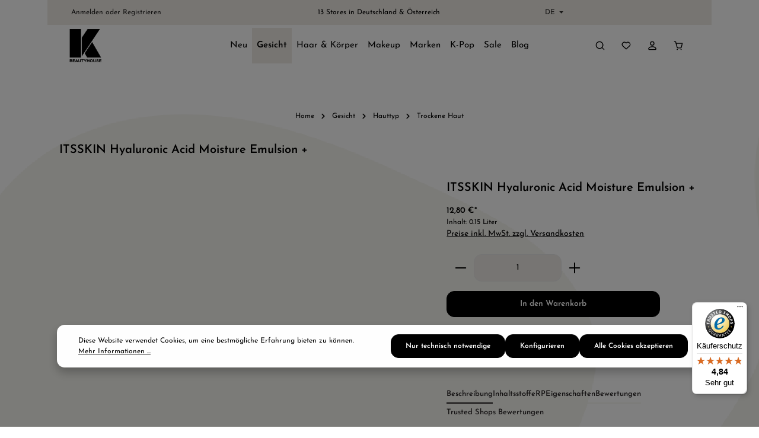

--- FILE ---
content_type: text/html; charset=UTF-8
request_url: https://kbeautyhouse.de/gesichtspflege/hauttyp/normale-haut/itsskin-hyaluronic-acid-moisture-emulsion
body_size: 57357
content:
<!DOCTYPE html>
<html lang="de-DE"
      itemscope="itemscope"
      itemtype="https://schema.org/WebPage">


        
                            
    <head>
                                    <meta charset="utf-8">
            
                            <meta name="viewport"
                      content="width=device-width, initial-scale=1, shrink-to-fit=no">
            
                            <meta name="author"
                      content="">
                <meta name="robots"
                      content="index,follow">
                <meta name="revisit-after"
                      content="15 days">
                <meta name="keywords"
                      content="it´s skin, its skin, itsskin, it´sskin, Online, Shop, bestellen, koreanische Kosmetik, Hautpflege, Hyaluronsäure, Feuchtigkeit, Anti Aging, straffend, Antifalten, Blaubeere, Acerola">
                <meta name="description"
                      content="Die ITSSKIN Hyaluronic Acid Moisture Emulsion mit Hyaluronsäure füllt die hauteigenen Feuchtigkeitsspeicher bis in die tiefsten Schichten prall mit Feuchtigkeit auf und bringt den Feuchtigkeits-Öl-Haushalt der Haut in Balance.">
            
                <meta property="og:type"
          content="product"/>
    <meta property="og:site_name"
          content="K-Beauty House"/>
    <meta property="og:url"
          content="https://kbeautyhouse.de/gesichtspflege/hauttyp/normale-haut/itsskin-hyaluronic-acid-moisture-emulsion"/>
    <meta property="og:title"
          content="It&#039;s Skin Hyaluronic Acid Moisture Emulsion online kaufen auf www.itsskin-germany.de"/>

    <meta property="og:description"
          content="Die ITSSKIN Hyaluronic Acid Moisture Emulsion mit Hyaluronsäure füllt die hauteigenen Feuchtigkeitsspeicher bis in die tiefsten Schichten prall mit Feuchtigkeit auf und bringt den Feuchtigkeits-Öl-Haushalt der Haut in Balance."/>
    <meta property="og:image"
          content="https://kbeautyhouse.de/media/c6/02/4d/1749199254/itsskin-hyaluronic-acid-moisture-+-emulsion.png?ts=1749199254"/>

            <meta property="product:brand"
              content="ITSSKIN"/>
                <meta property="product:price"
          content="12,80 €"/>
     

    <meta property="product:product_link"
          content="https://kbeautyhouse.de/gesichtspflege/hauttyp/normale-haut/itsskin-hyaluronic-acid-moisture-emulsion"/>

    <meta name="twitter:card"
          content="product"/>
    <meta name="twitter:site"
          content="K-Beauty House"/>
    <meta name="twitter:title"
          content="It&#039;s Skin Hyaluronic Acid Moisture Emulsion online kaufen auf www.itsskin-germany.de"/>
    <meta name="twitter:description"
          content="Die ITSSKIN Hyaluronic Acid Moisture Emulsion mit Hyaluronsäure füllt die hauteigenen Feuchtigkeitsspeicher bis in die tiefsten Schichten prall mit Feuchtigkeit auf und bringt den Feuchtigkeits-Öl-Haushalt der Haut in Balance."/>
    <meta name="twitter:image"
          content="https://kbeautyhouse.de/media/c6/02/4d/1749199254/itsskin-hyaluronic-acid-moisture-+-emulsion.png?ts=1749199254"/>

                            <meta itemprop="copyrightHolder"
                      content="K-Beauty House">
                <meta itemprop="copyrightYear"
                      content="">
                <meta itemprop="isFamilyFriendly"
                      content="true">
                <meta itemprop="image"
                      content="https://kbeautyhouse.de/media/43/8a/48/1728585044/k-beautyhouse-hochformat-02.png?ts=1728585044">
            
                        <meta name="theme-color"
              content="#ffffff">
    
                                                <link rel="alternate" hreflang="en-GB" href="https://kbeautyhouse.de/en/itsskin-hyaluronic-acid-moisture-emulsion/1002101068">
                                    <link rel="alternate" hreflang="x-default" href="https://kbeautyhouse.de/gesichtspflege/hauttyp/normale-haut/itsskin-hyaluronic-acid-moisture-emulsion">
                                    <link rel="alternate" hreflang="de-DE" href="https://kbeautyhouse.de/gesichtspflege/hauttyp/normale-haut/itsskin-hyaluronic-acid-moisture-emulsion">
                                    
                    <link rel="icon" href="https://kbeautyhouse.de/media/ff/4e/13/1735912446/Post (6).png?ts=1735912536">
        
                                <link rel="apple-touch-icon"
                  href="https://kbeautyhouse.de/media/43/8a/48/1728585044/k-beautyhouse-hochformat-02.png?ts=1728585044">
                    
            
    
    <link rel="canonical" href="https://kbeautyhouse.de/gesichtspflege/hauttyp/normale-haut/itsskin-hyaluronic-acid-moisture-emulsion" />

                    <title itemprop="name">ITSSKIN Hyaluronic Acid Moisture Emulsion +</title>
        
                                                                                <link rel="stylesheet"
                      href="https://kbeautyhouse.de/theme/3a64ed1ce4695b65a5d2c6646bda49fb/css/all.css?1768472923">
                                    

                
                

                
                    
    <script>
        window.features = {"V6_5_0_0":true,"v6.5.0.0":true,"V6_6_0_0":true,"v6.6.0.0":true,"V6_7_0_0":false,"v6.7.0.0":false,"V6_8_0_0":false,"v6.8.0.0":false,"ADDRESS_SELECTION_REWORK":false,"address.selection.rework":false,"DISABLE_VUE_COMPAT":false,"disable.vue.compat":false,"ACCESSIBILITY_TWEAKS":false,"accessibility.tweaks":false,"ADMIN_VITE":false,"admin.vite":false,"TELEMETRY_METRICS":false,"telemetry.metrics":false,"PERFORMANCE_TWEAKS":false,"performance.tweaks":false,"CACHE_REWORK":false,"cache.rework":false,"PAYPAL_SETTINGS_TWEAKS":false,"paypal.settings.tweaks":false,"SSO":false,"sso":false,"RULE_BUILDER":true,"rule.builder":true,"FLOW_BUILDER":true,"flow.builder":true,"CUSTOM_PRICES":true,"custom.prices":true,"SUBSCRIPTIONS":true,"subscriptions":true,"ADVANCED_SEARCH":true,"advanced.search":true,"MULTI_INVENTORY":false,"multi.inventory":false,"RETURNS_MANAGEMENT":false,"returns.management":false,"TEXT_GENERATOR":true,"text.generator":true,"CHECKOUT_SWEETENER":true,"checkout.sweetener":true,"IMAGE_CLASSIFICATION":true,"image.classification":true,"PROPERTY_EXTRACTOR":true,"property.extractor":true,"REVIEW_SUMMARY":true,"review.summary":true,"REVIEW_TRANSLATOR":true,"review.translator":true,"CONTENT_GENERATOR":true,"content.generator":true,"EXPORT_ASSISTANT":true,"export.assistant":true,"QUICK_ORDER":true,"quick.order":true,"EMPLOYEE_MANAGEMENT":true,"employee.management":true,"QUOTE_MANAGEMENT":true,"quote.management":true,"NATURAL_LANGUAGE_SEARCH":true,"natural.language.search":true,"IMAGE_UPLOAD_SEARCH":true,"image.upload.search":true,"ORDER_APPROVAL":true,"order.approval":true,"SPATIAL_CMS_ELEMENT":true,"spatial.cms.element":true,"SHOPPING_LISTS":true,"shopping.lists":true,"TEXT_TO_IMAGE_GENERATION":true,"text.to.image.generation":true,"SPATIAL_SCENE_EDITOR":false,"spatial.scene.editor":false,"FEATURE_SWAGCMSEXTENSIONS_1":true,"feature.swagcmsextensions.1":true,"FEATURE_SWAGCMSEXTENSIONS_2":true,"feature.swagcmsextensions.2":true,"FEATURE_SWAGCMSEXTENSIONS_8":true,"feature.swagcmsextensions.8":true,"FEATURE_SWAGCMSEXTENSIONS_63":true,"feature.swagcmsextensions.63":true,"CAPTCHA":true,"captcha":true};
    </script>
        
                                                            
        <script>
        window.dataLayer = window.dataLayer || [];
        function gtag() { dataLayer.push(arguments); }

        (() => {
            const analyticsStorageEnabled = document.cookie.split(';').some((item) => item.trim().includes('google-analytics-enabled=1'));
            const adsEnabled = document.cookie.split(';').some((item) => item.trim().includes('google-ads-enabled=1'));
            const shopStudioCookie = document.cookie.split(';').find((item) => item.trim().includes('shopstudio-google-tag-manager-cloud-cookie-consent=allowed'));

            // Always set a default consent for consent mode v2
            gtag('consent', 'default', {
                'ad_user_data': adsEnabled || shopStudioCookie ? 'granted' : 'denied',
                'ad_storage': adsEnabled || shopStudioCookie ? 'granted' : 'denied',
                'ad_personalization': adsEnabled || shopStudioCookie ? 'granted' : 'denied',
                'analytics_storage': analyticsStorageEnabled || shopStudioCookie ? 'granted' : 'denied'
            });
        })();
    </script>


                                
                            <script data-shop-studio-google-tag-manager-cloud="true"
                        data-shop-studio-google-tag-manager-cloud-options="{&quot;containerId&quot;:&quot;GTM-589GHWMR&quot;,&quot;debugEnabled&quot;:true,&quot;startOnUserInteraction&quot;:true,&quot;context&quot;:{&quot;controllerName&quot;:&quot;product&quot;,&quot;controllerAction&quot;:&quot;index&quot;,&quot;currency&quot;:{&quot;isoCode&quot;:&quot;EUR&quot;}}}">
                    window.shopStudioGoogleTagManagerCloudGtagCallback = function shopStudioGoogleTagManagerCloudGtagCallbackFunction() {
                        (function(w,d,s,l,i){w[l]=w[l]||[];w[l].push({'gtm.start':
                                new Date().getTime(),event:'gtm.js'});var f=d.getElementsByTagName(s)[0],
                            j=d.createElement(s),dl=l!='dataLayer'?'&l='+l:'';j.async=true;j.src=
                            'https://www.googletagmanager.com/gtm.js?id='+i+dl;f.parentNode.insertBefore(j,f);
                        })(window,document,'script','dataLayer', 'GTM-589GHWMR');
                    }
                </script>
                                

                        <script src="https://cdn.brevo.com/js/sdk-loader.js" async></script>
<script>
    // Version: 2.0
    window.Brevo = window.Brevo || [];
    Brevo.push([
        "init",
        {
        client_key: "21gfphw5aobjm1q7bf1edh5l",
        // Optional: Add other initialization options, see documentation
        }
    ]);
</script>
            
                        <script data-plugin="zenitHorizonCustomHeadJs">
                <script src="https://cdn.brevo.com/js/sdk-loader.js" async>

    // Version: 2.0
    window.Brevo = window.Brevo || [];
    Brevo.push([
        "init",
        {
        client_key: "21gfphw5aobjm1q7bf1edh5l",
        // Optional: Add other initialization options, see documentation
        }
    ]);

            </script>
            
                            
        
        
                            
                                                                                                        
                                        


    

                                                                                                                                                                                                
    <!-- added by Trusted Shops app: Start -->
    <script src="https://integrations.etrusted.com/applications/widget.js/v2" async defer></script>
    <!-- End -->
                        
                                
            <script type="text/javascript"
                                src='https://www.google.com/recaptcha/api.js?render=6Les3h4sAAAAAICV62URswAi4SzA2SBu8rEc_TGM'
                defer></script>
        <script>
                                        window.googleReCaptchaV3Active = true;
                    </script>
            

    
                
                                    <script>
                    window.useDefaultCookieConsent = true;
                </script>
                    
                                            <script>
                window.activeNavigationId = '0192255a113d7231b3261c3721d9fbf1';
                window.router = {
                    'frontend.cart.offcanvas': '/checkout/offcanvas',
                    'frontend.cookie.offcanvas': '/cookie/offcanvas',
                    'frontend.checkout.finish.page': '/checkout/finish',
                    'frontend.checkout.info': '/widgets/checkout/info',
                    'frontend.menu.offcanvas': '/widgets/menu/offcanvas',
                    'frontend.cms.page': '/widgets/cms',
                    'frontend.cms.navigation.page': '/widgets/cms/navigation',
                    'frontend.account.addressbook': '/widgets/account/address-book',
                    'frontend.country.country-data': '/country/country-state-data',
                    'frontend.app-system.generate-token': '/app-system/Placeholder/generate-token',
                    };
                window.salesChannelId = '0192255a2d9d72c0bc0c76d599714782';
            </script>
        

    
    

        
    <script>
        window.router['widgets.swag.cmsExtensions.quickview'] = '/swag/cms-extensions/quickview';
        window.router['widgets.swag.cmsExtensions.quickview.variant'] = '/swag/cms-extensions/quickview/variant';
    </script>


                        <script>
                const premsAffiliateCodeCookieName = 'prems_affiliate_code';
                const isCookieConsentAsTechnicalRequired = 1;
                window.router['frontend.prems.affiliate.assign-partner-code'] = 'https://kbeautyhouse.de/affiliate/storePartnerCode';
                                window.affiliatePartnerParameter = 'partner';
            </script>
            
                                <script>
                
                window.breakpoints = {"xs":0,"sm":576,"md":768,"lg":992,"xl":1200,"xxl":1400};
            </script>
        
                                    <script>
                    window.customerLoggedInState = 0;

                    window.wishlistEnabled = 1;
                </script>
                    
                                    
    
                            <script>
                window.themeAssetsPublicPath = 'https://kbeautyhouse.de/theme/01942c2c1607736ba9ee61be6cd237c9/assets/';
            </script>
        
                        
    <script>
        window.validationMessages = {"required":"Die Eingabe darf nicht leer sein.","email":"Ung\u00fcltige E-Mail-Adresse. Die E-Mail ben\u00f6tigt das Format \"nutzer@beispiel.de\".","confirmation":"Ihre Eingaben sind nicht identisch.","minLength":"Die Eingabe ist zu kurz."};
    </script>
        
        
                                                            <script>
                        window.themeJsPublicPath = 'https://kbeautyhouse.de/theme/3a64ed1ce4695b65a5d2c6646bda49fb/js/';
                    </script>
                                            <script type="text/javascript" src="https://kbeautyhouse.de/theme/3a64ed1ce4695b65a5d2c6646bda49fb/js/storefront/storefront.js?1768472923" defer></script>
                                            <script type="text/javascript" src="https://kbeautyhouse.de/theme/3a64ed1ce4695b65a5d2c6646bda49fb/js/swag-pay-pal/swag-pay-pal.js?1768472923" defer></script>
                                            <script type="text/javascript" src="https://kbeautyhouse.de/theme/3a64ed1ce4695b65a5d2c6646bda49fb/js/subscription/subscription.js?1768472923" defer></script>
                                            <script type="text/javascript" src="https://kbeautyhouse.de/theme/3a64ed1ce4695b65a5d2c6646bda49fb/js/checkout-sweetener/checkout-sweetener.js?1768472923" defer></script>
                                            <script type="text/javascript" src="https://kbeautyhouse.de/theme/3a64ed1ce4695b65a5d2c6646bda49fb/js/text-translator/text-translator.js?1768472923" defer></script>
                                            <script type="text/javascript" src="https://kbeautyhouse.de/theme/3a64ed1ce4695b65a5d2c6646bda49fb/js/employee-management/employee-management.js?1768472923" defer></script>
                                            <script type="text/javascript" src="https://kbeautyhouse.de/theme/3a64ed1ce4695b65a5d2c6646bda49fb/js/quick-order/quick-order.js?1768472923" defer></script>
                                            <script type="text/javascript" src="https://kbeautyhouse.de/theme/3a64ed1ce4695b65a5d2c6646bda49fb/js/advanced-search/advanced-search.js?1768472923" defer></script>
                                            <script type="text/javascript" src="https://kbeautyhouse.de/theme/3a64ed1ce4695b65a5d2c6646bda49fb/js/captcha/captcha.js?1768472923" defer></script>
                                            <script type="text/javascript" src="https://kbeautyhouse.de/theme/3a64ed1ce4695b65a5d2c6646bda49fb/js/quote-management/quote-management.js?1768472923" defer></script>
                                            <script type="text/javascript" src="https://kbeautyhouse.de/theme/3a64ed1ce4695b65a5d2c6646bda49fb/js/a-i-search/a-i-search.js?1768472923" defer></script>
                                            <script type="text/javascript" src="https://kbeautyhouse.de/theme/3a64ed1ce4695b65a5d2c6646bda49fb/js/spatial-cms-element/spatial-cms-element.js?1768472923" defer></script>
                                            <script type="text/javascript" src="https://kbeautyhouse.de/theme/3a64ed1ce4695b65a5d2c6646bda49fb/js/order-approval/order-approval.js?1768472923" defer></script>
                                            <script type="text/javascript" src="https://kbeautyhouse.de/theme/3a64ed1ce4695b65a5d2c6646bda49fb/js/shopping-list/shopping-list.js?1768472923" defer></script>
                                            <script type="text/javascript" src="https://kbeautyhouse.de/theme/3a64ed1ce4695b65a5d2c6646bda49fb/js/pickware-dhl/pickware-dhl.js?1768472923" defer></script>
                                            <script type="text/javascript" src="https://kbeautyhouse.de/theme/3a64ed1ce4695b65a5d2c6646bda49fb/js/pickware-shipping-bundle/pickware-shipping-bundle.js?1768472923" defer></script>
                                            <script type="text/javascript" src="https://kbeautyhouse.de/theme/3a64ed1ce4695b65a5d2c6646bda49fb/js/swag-cms-extensions/swag-cms-extensions.js?1768472923" defer></script>
                                            <script type="text/javascript" src="https://kbeautyhouse.de/theme/3a64ed1ce4695b65a5d2c6646bda49fb/js/proxa-housenumber-validation-s-w6/proxa-housenumber-validation-s-w6.js?1768472923" defer></script>
                                            <script type="text/javascript" src="https://kbeautyhouse.de/theme/3a64ed1ce4695b65a5d2c6646bda49fb/js/newsletter-sendinblue/newsletter-sendinblue.js?1768472923" defer></script>
                                            <script type="text/javascript" src="https://kbeautyhouse.de/theme/3a64ed1ce4695b65a5d2c6646bda49fb/js/h1web-blog/h1web-blog.js?1768472923" defer></script>
                                            <script type="text/javascript" src="https://kbeautyhouse.de/theme/3a64ed1ce4695b65a5d2c6646bda49fb/js/r-h-web-cms-elements/r-h-web-cms-elements.js?1768472923" defer></script>
                                            <script type="text/javascript" src="https://kbeautyhouse.de/theme/3a64ed1ce4695b65a5d2c6646bda49fb/js/maxia-listing-variants6/maxia-listing-variants6.js?1768472923" defer></script>
                                            <script type="text/javascript" src="https://kbeautyhouse.de/theme/3a64ed1ce4695b65a5d2c6646bda49fb/js/cbax-modul-analytics/cbax-modul-analytics.js?1768472923" defer></script>
                                            <script type="text/javascript" src="https://kbeautyhouse.de/theme/3a64ed1ce4695b65a5d2c6646bda49fb/js/prems-affiliate/prems-affiliate.js?1768472923" defer></script>
                                            <script type="text/javascript" src="https://kbeautyhouse.de/theme/3a64ed1ce4695b65a5d2c6646bda49fb/js/diga-minimum-order-value/diga-minimum-order-value.js?1768472923" defer></script>
                                            <script type="text/javascript" src="https://kbeautyhouse.de/theme/3a64ed1ce4695b65a5d2c6646bda49fb/js/acris-tax-c-s/acris-tax-c-s.js?1768472923" defer></script>
                                            <script type="text/javascript" src="https://kbeautyhouse.de/theme/3a64ed1ce4695b65a5d2c6646bda49fb/js/shop-studio-google-tag-manager-cloud/shop-studio-google-tag-manager-cloud.js?1768472923" defer></script>
                                            <script type="text/javascript" src="https://kbeautyhouse.de/theme/3a64ed1ce4695b65a5d2c6646bda49fb/js/zenit-platform-horizon/zenit-platform-horizon.js?1768472923" defer></script>
                                            <script type="text/javascript" src="https://kbeautyhouse.de/theme/3a64ed1ce4695b65a5d2c6646bda49fb/js/zenit-kbeautyhouse/zenit-kbeautyhouse.js?1768472923" defer></script>
                                                        

    
    
    

                                            
            
            
            <script>window.maxiaListingVariants = {"cmsPageId":"019305d686a77d978d2f66c1a267d205","ajaxUrl":"\/maxia-variants\/product","popupCloseIcon":"<span class=\"icon icon-x icon-sm\">\n                    <svg xmlns=\"http:\/\/www.w3.org\/2000\/svg\" xmlns:xlink=\"http:\/\/www.w3.org\/1999\/xlink\" viewBox=\"0 0 24 24\"><defs><g id=\"icons-iconic-x\"><path d=\"M6.75,18a.74.74,0,0,1-.53-.22.75.75,0,0,1,0-1.06l10.5-10.5a.75.75,0,0,1,1.06,1.06L7.28,17.78A.74.74,0,0,1,6.75,18Z\" \/><path d=\"M17.25,18a.74.74,0,0,1-.53-.22L6.22,7.28A.75.75,0,0,1,7.28,6.22l10.5,10.5a.75.75,0,0,1,0,1.06A.74.74,0,0,1,17.25,18Z\" \/><\/g><\/defs><use xlink:href=\"#icons-iconic-x\" \/><\/svg>\n          <\/span>","popupCloseButtonLabel":"Variantenauswahl schlie\u00dfen","quickBuyDetailLink":true,"detailRedirectUrl":"\/maxia-variants\/redirect"};</script>
        

    
        
        
        
        
    
        
    <script>
        window.mollie_javascript_use_shopware = '0'
    </script>

    

    </head>

        
                                                                                                                                                                                                
    <!-- added by Trusted Shops app: Start -->
    <script src="https://integrations.etrusted.com/applications/widget.js/v2" async defer></script>
    <!-- End -->
                        
    <body class="is-ctl-product is-act-index has-product-actions has-marketing-slider has-pw-toggle has-lbl-floating is-flyout-fullscreen is-cms is-lo-full-width-boxed is-tb-default is-srch-expandable is-mn-offcanvas-md prems-affiliate-plugin-body">

            
                
    
    
            <div id="page-top" class="skip-to-content bg-primary-subtle text-primary-emphasis overflow-hidden" tabindex="-1">
            <div class="container skip-to-content-container d-flex justify-content-center visually-hidden-focusable">
                                                                                        <a href="#content-main" class="skip-to-content-link d-inline-flex text-decoration-underline m-1 p-2 fw-bold gap-2">
                                Zum Hauptinhalt springen
                            </a>
                                            
                                    
            <a href="#header-main-search-input"
           class="skip-to-content-link d-inline-flex text-decoration-underline m-1 p-2 fw-bold gap-2 d-none">
            Zur Suche springen
        </a>
    
                                    
            <a href="#main-navigation-menu" class="skip-to-content-link d-inline-flex text-decoration-underline m-1 p-2 fw-bold gap-2 d-none d-lg-block">
            Zur Hauptnavigation springen
        </a>
                                </div>
        </div>
        
    
                                                    <noscript class="shop-studio-google-tag-manager-cloud-no-script">
                    <iframe src="https://www.googletagmanager.com/ns.html?id=GTM-589GHWMR"
                            height="0"
                            width="0"
                            style="display:none;
                            visibility:hidden"></iframe>
                </noscript>
                        
                <noscript class="noscript-main">
                
    <div role="alert"
         aria-live="polite"
                  class="alert alert-info alert-has-icon">
                                                                        
                                                                            
                                    
                <span class="icon icon-info" aria-hidden="true">
                                        <svg xmlns="http://www.w3.org/2000/svg" xmlns:xlink="http://www.w3.org/1999/xlink" width="24" height="24" viewBox="0 0 24 24"><defs><path d="M12 7c.5523 0 1 .4477 1 1s-.4477 1-1 1-1-.4477-1-1 .4477-1 1-1zm1 9c0 .5523-.4477 1-1 1s-1-.4477-1-1v-5c0-.5523.4477-1 1-1s1 .4477 1 1v5zm11-4c0 6.6274-5.3726 12-12 12S0 18.6274 0 12 5.3726 0 12 0s12 5.3726 12 12zM12 2C6.4772 2 2 6.4772 2 12s4.4772 10 10 10 10-4.4772 10-10S17.5228 2 12 2z" id="icons-default-info" /></defs><use xlink:href="#icons-default-info" fill="#758CA3" fill-rule="evenodd" /></svg>
                    </span>
    
                                                        
                                    
                    <div class="alert-content-container">
                                                    
                    <div class="alert-content">
                                                            <div class="alert-content">                                                    Um unseren Shop in vollem Umfang nutzen zu können, empfehlen wir Ihnen Javascript in Ihrem Browser zu aktivieren.
                                                                </div>                
            </div>

                                                                </div>
            </div>
            </noscript>
        


                
    <div class="page-wrapper">

                                                                                                                                                                                                        
                                                                                                                                                                                                                                                        
                                                                                                                                        
                                                    
                                        
                                
                                
                                
                                                    
                                                                                
                                                
                                
                
                
                
                
                                
                                                
                                                                                                    
                                
                
    
                <header class="header-main header-single-line header-multi-line-mobile header-logo-left"
                        data-zen-sticky-header="true"
                        data-zen-sticky-header-options="{&quot;viewports&quot;:[&quot;XXL&quot;,&quot;XS&quot;,&quot;SM&quot;,&quot;MD&quot;,&quot;LG&quot;,&quot;XL&quot;],&quot;scrollOffset&quot;:&quot;&quot;,&quot;autoHide&quot;:true}"
                                                    data-zen-header-tooltips="true"
                            data-zen-header-tooltips-options="{&quot;tooltipPlacement&quot;:&quot;left&quot;}"
                        >
                    <div class="header-inner">
                                                                                                                        
                                            <div class="collapse show"
                     id="topBarCollapse"
                     tabindex="-1">
                    
        
                        
                
    
                
    <div class="top-bar">
        <div class="container">
                                                            <nav class="top-bar-nav"
                         aria-label="Shop-Einstellungen">
                                                                                        <div class="top-bar-nav-item top-bar-login-register d-none d-lg-flex">
            <span class="top-bar-login">
                            <a href="/account/login"
                   title="Anmelden"
                   class="top-bar-login-item">
                    Anmelden
                </a>
                    </span>
        <span>oder</span>
        <span class="top-bar-register">
                            <a href="/account/login"
                   title="Registrieren"
                   class="top-bar-register-item">
                    Registrieren
                </a>
                    </span>
        </div>
                                                    
                                                                                    <div class="top-bar-nav-item top-bar-marketing">
                                        
        
                        
                            <div class="text-slider"
                     data-zen-text-slider="true"
                     data-zen-text-slider-options="{&quot;interval&quot;:4000}"
                                              aria-label="13 Stores in Deutschland &amp; Österreich Schneller Versand in 1–3 Werktagen Kostenloser Versand ab 39 € Gratis Proben zu jeder Bestellung"
                         role="note"
                                    >

                                            <div class="text-items text-slider-items"
                             aria-hidden="true">
                            
                                                                    <div class="text-item text-slider-item">
                                        <span class="item-entry">
                                                                                                <a href="https://kbeautyhouse.de/home/shop-service/k-beauty-house-locations/" title="K-Beauty House Locations">13 Stores in Deutschland & Österreich</a>                                                                                    </span>
                                    </div>
                                
                            
                                                                    <div class="text-item text-slider-item">
                                        <span class="item-entry">
                                                                                                Schneller Versand in 1–3 Werktagen                                                                                    </span>
                                    </div>
                                
                            
                                                                    <div class="text-item text-slider-item">
                                        <span class="item-entry">
                                                                                                Kostenloser Versand ab 39 €                                                                                    </span>
                                    </div>
                                
                            
                                                                    <div class="text-item text-slider-item">
                                        <span class="item-entry">
                                                                                                Gratis Proben zu jeder Bestellung                                                                                    </span>
                                    </div>
                                
                                                    </div>
                                    </div>

                                                                                                            </div>
                                                    
                                                    <div class="top-bar-nav-item top-bar-navigation-group d-none d-lg-flex">
                                                                                                                                                
                
            <div class="top-bar-nav-item top-bar-language">
                            <form method="post"
                      action="/checkout/language"
                      class="language-form"
                      data-form-auto-submit="true">
                            
                
    <div class="languages-menu dropdown">
        <button class="btn dropdown-toggle top-bar-nav-btn"
            type="button"
            id="languagesDropdown-top-bar"
            data-bs-toggle="dropdown"
            aria-haspopup="true"
            aria-expanded="false"
            aria-label="Sprache ändern (Deutsch ist die aktuelle Sprache)">

            
                                            <span class="top-bar-nav-text">DE</span>
                    </button>

                                        <ul class="top-bar-list dropdown-menu dropdown-menu-end shadow"
                aria-label="Verfügbare Sprachen">
                                    
                                                            <li class="top-bar-list-item dropdown-item item-checked active">
                                                                                                                                    
                                                                                        <label class="top-bar-list-label"
                                       for="top-bar-2fbb5fe2e29a4d70aa5854ce7ce3e20b">
                                    <input id="top-bar-2fbb5fe2e29a4d70aa5854ce7ce3e20b"
                                           class="top-bar-list-radio"
                                           value="2fbb5fe2e29a4d70aa5854ce7ce3e20b"
                                           name="languageId"
                                           type="radio"
                                         checked>

                                    
                                                                            DE
                                                                    </label>
                            
                                                                        </li>
                                    
                                                            <li class="top-bar-list-item dropdown-item">
                                                                                                                                    
                                                                                        <label class="top-bar-list-label"
                                       for="top-bar-01920a0e564d7248b88dd2c604c334b4">
                                    <input id="top-bar-01920a0e564d7248b88dd2c604c334b4"
                                           class="top-bar-list-radio"
                                           value="01920a0e564d7248b88dd2c604c334b4"
                                           name="languageId"
                                           type="radio"
                                        >

                                    
                                                                            EN
                                                                    </label>
                            
                                                                        </li>
                            </ul>
            </div>

        <input name="redirectTo" type="hidden" value="frontend.detail.page">

            <input name="redirectParameters[_httpCache]" type="hidden" value="1">
            <input name="redirectParameters[productId]" type="hidden" value="0192255ac3417150924ac78cbcca5bf7">
                    </form>
                    </div>
                                        
                                                                                                                
                
                                                                        
                                                                                                        
                                                                                
    
    
                                                                        
                                                                                                                                </div>
                                            </nav>
                                    </div>
    </div>
                </div>
                        
                <div class="nav-header ">
            <div class="container">
                <div class="header-row row gx-1">

                                        
                    
                    
                    
                    
                    
                    
                                                                                                                                                                                        <div class="header-logo-col col-12 col-sm-auto col-xl-3">
                                        <div class="header-logo-main text-center">
                    <a class="header-logo-main-link"
               href="/"
               title="Zur Startseite gehen">
                                
                        <picture class="header-logo-picture d-block m-auto">
                                                                            
                                                                            
                                                                                    <img src="https://kbeautyhouse.de/media/43/8a/48/1728585044/k-beautyhouse-hochformat-02.png?ts=1728585044"
                                     alt="Zur Startseite gehen"
                                     class="img-fluid header-logo-main-img">
                                                                        </picture>
                
            </a>
            </div>
                                </div>
                                                                        
                                                                                                                                                                            <div class="header-nav-col nav-main d-none d-lg-flex col-lg nav-main-scroller">
                                                                                    
                    
                 
    <div class="main-navigation"
         id="mainNavigation"
                    data-flyout-menu="true"
                            data-zen-nav-scroller="true"
            >
                            <div class="container">
                                                            <button class="main-navigation-scroller-controls-prev" aria-label="Vorheriges">
                                                                                    
                                    
                <span class="icon icon-arrow-head-left icon-xs">
                                        <svg xmlns="http://www.w3.org/2000/svg" xmlns:xlink="http://www.w3.org/1999/xlink" width="24" height="24" viewBox="0 0 24 24"><defs><path id="icons-default-arrow-head-left" d="m12.5 7.9142 10.2929 10.293c.3905.3904 1.0237.3904 1.4142 0 .3905-.3906.3905-1.0238 0-1.4143l-11-11c-.3905-.3905-1.0237-.3905-1.4142 0l-11 11c-.3905.3905-.3905 1.0237 0 1.4142.3905.3905 1.0237.3905 1.4142 0L12.5 7.9142z" /></defs><use transform="matrix(0 1 1 0 .5 -.5)" xlink:href="#icons-default-arrow-head-left" fill="#758CA3" fill-rule="evenodd" /></svg>
                    </span>
    
                                                        </button>
                                    
                                    <nav class="nav main-navigation-menu"
                        id="main-navigation-menu"
                        aria-label="Hauptnavigation"
                        itemscope="itemscope"
                        itemtype="https://schema.org/SiteNavigationElement">
                        
                            
                                                    
                                                                                            
                                    
    
    
                    
    <div class="main-navigation-item flyout">
                                
                                        
            <a class="nav-link main-navigation-link nav-item-01922559fa6e7219973d642ae34b951b "
                href="https://kbeautyhouse.de/neu/"
                itemprop="url"
                                >

                                <div class="main-navigation-link-text" data-hover="Neu">
                                                                                                
                                                            
                    <span class="main-navigation-link-name" data-hover="Neu" itemprop="name">Neu</span>

                                                                                                
                    
                                                                                                    
                                    </div>
            </a>

                    
                                        </div>
                                                                                            
                                    
    
    
                    
    <div class="main-navigation-item flyout">
                                                            
                                                                            
            <a class="nav-link main-navigation-link nav-item-01922559fa7070868ef198e06550f545 active"
                href="https://kbeautyhouse.de/gesicht/"
                itemprop="url"
                                                                                data-flyout-menu-trigger="01922559fa7070868ef198e06550f545"
                                                    >

                                <div class="main-navigation-link-text has-children" data-hover="Gesicht">
                                                                                                
                                                            
                    <span class="main-navigation-link-name" data-hover="Gesicht" itemprop="name">Gesicht</span>

                                                                                                
                    
                                                                                                    
                                    </div>
            </a>

                    
                                        </div>
                                                                                            
                                    
    
    
                    
    <div class="main-navigation-item flyout">
                                
                                        
            <a class="nav-link main-navigation-link nav-item-01922559fa717045bc6ff8fc98aaea9c "
                href="https://kbeautyhouse.de/haar-koerper/"
                itemprop="url"
                                                                                data-flyout-menu-trigger="01922559fa717045bc6ff8fc98aaea9c"
                                                    >

                                <div class="main-navigation-link-text has-children" data-hover="Haar &amp; Körper">
                                                                                                
                                                            
                    <span class="main-navigation-link-name" data-hover="Haar &amp; Körper" itemprop="name">Haar &amp; Körper</span>

                                                                                                
                    
                                                                                                    
                                    </div>
            </a>

                    
                                        </div>
                                                                                            
                                    
    
    
                    
    <div class="main-navigation-item flyout">
                                
                                        
            <a class="nav-link main-navigation-link nav-item-01922559fa7271f994413459b96c18c1 "
                href="https://kbeautyhouse.de/makeup/"
                itemprop="url"
                                                                                data-flyout-menu-trigger="01922559fa7271f994413459b96c18c1"
                                                    >

                                <div class="main-navigation-link-text has-children" data-hover="Makeup">
                                                                                                
                                                            
                    <span class="main-navigation-link-name" data-hover="Makeup" itemprop="name">Makeup</span>

                                                                                                
                    
                                                                                                    
                                    </div>
            </a>

                    
                                        </div>
                                                                                            
                                    
    
    
                    
    <div class="main-navigation-item flyout">
                                
                                        
            <a class="nav-link main-navigation-link nav-item-01922559fa6f73f08b94925e6b58be10 "
                href="https://kbeautyhouse.de/marken/"
                itemprop="url"
                                                                                data-flyout-menu-trigger="01922559fa6f73f08b94925e6b58be10"
                                                    >

                                <div class="main-navigation-link-text has-children" data-hover="Marken">
                                                                                                
                                                            
                    <span class="main-navigation-link-name" data-hover="Marken" itemprop="name">Marken</span>

                                                                                                
                    
                                                                                                    
                                    </div>
            </a>

                    
                                        </div>
                                                                                            
                                    
    
    
                    
    <div class="main-navigation-item flyout">
                                
                                        
            <a class="nav-link main-navigation-link nav-item-01922559fa7570c6a1496178bceb4e9a "
                href="https://kbeautyhouse.de/k-pop/"
                itemprop="url"
                                                                                data-flyout-menu-trigger="01922559fa7570c6a1496178bceb4e9a"
                                                    >

                                <div class="main-navigation-link-text has-children" data-hover="K-Pop">
                                                                                                
                                                            
                    <span class="main-navigation-link-name" data-hover="K-Pop" itemprop="name">K-Pop</span>

                                                                                                
                    
                                                                                                    
                                    </div>
            </a>

                    
                                        </div>
                                                                                            
                                    
    
    
                    
    <div class="main-navigation-item flyout">
                                
                                        
            <a class="nav-link main-navigation-link nav-item-01922559fa7473998ffb27aac841fde8 "
                href="https://kbeautyhouse.de/sale/"
                itemprop="url"
                                >

                                <div class="main-navigation-link-text" data-hover="Sale">
                                                                                                
                                                            
                    <span class="main-navigation-link-name" data-hover="Sale" itemprop="name">Sale</span>

                                                                                                
                    
                                                                                                    
                                    </div>
            </a>

                    
                                        </div>
                                                                                            
                                    
    
    
                    
    <div class="main-navigation-item flyout">
                                
                                        
            <a class="nav-link main-navigation-link nav-item-01922559fa777320a6e6a6099c85d8b9 "
                href="https://kbeautyhouse.de/blog/"
                itemprop="url"
                                                                                data-flyout-menu-trigger="01922559fa777320a6e6a6099c85d8b9"
                                                    >

                                <div class="main-navigation-link-text has-children" data-hover="Blog">
                                                                                                
                                                            
                    <span class="main-navigation-link-name" data-hover="Blog" itemprop="name">Blog</span>

                                                                                                
                    
                                                                                                    
                                    </div>
            </a>

                    
                                        </div>
                                                                        </nav>
                

                                                            <button class="main-navigation-scroller-controls-next" aria-label="Nächstes">
                                                                                    
                                    
                <span class="icon icon-arrow-head-right icon-xs">
                                        <svg xmlns="http://www.w3.org/2000/svg" xmlns:xlink="http://www.w3.org/1999/xlink" width="24" height="24" viewBox="0 0 24 24"><defs><path id="icons-default-arrow-head-right" d="m11.5 7.9142 10.2929 10.293c.3905.3904 1.0237.3904 1.4142 0 .3905-.3906.3905-1.0238 0-1.4143l-11-11c-.3905-.3905-1.0237-.3905-1.4142 0l-11 11c-.3905.3905-.3905 1.0237 0 1.4142.3905.3905 1.0237.3905 1.4142 0L11.5 7.9142z" /></defs><use transform="rotate(90 11.5 12)" xlink:href="#icons-default-arrow-head-right" fill="#758CA3" fill-rule="evenodd" /></svg>
                    </span>
    
                                                        </button>
                                                </div>
        
                                                                                                                                                                                                                                                                                                                                                                                                                                                                                                                                                                                                                                                                                                                                                                                                                            
                                                                        <div class="navigation-flyouts">
                                                                                                                                                                                                                                        
            <div class="navigation-flyout"
             data-flyout-menu-id="01922559fa7070868ef198e06550f545">

                        <div class="navigation-flyout-inner">
                <div class="container">
                                                                        
                                    <div class="row navigation-flyout-bar">
                            <div class="col">
                    <div class="navigation-flyout-category-link">
                                                                                    <a class="nav-link"
                                   href="https://kbeautyhouse.de/gesicht/"
                                   itemprop="url"
                                   title="Gesicht">
                                                                            Zur Kategorie Gesicht
                                                                
    
                <span class="icon icon-arrow-right icon-primary">
                                        <svg xmlns="http://www.w3.org/2000/svg" xmlns:xlink="http://www.w3.org/1999/xlink" width="16" height="16" viewBox="0 0 16 16"><defs><path id="icons-solid-arrow-right" d="M6.7071 6.2929c-.3905-.3905-1.0237-.3905-1.4142 0-.3905.3905-.3905 1.0237 0 1.4142l3 3c.3905.3905 1.0237.3905 1.4142 0l3-3c.3905-.3905.3905-1.0237 0-1.4142-.3905-.3905-1.0237-.3905-1.4142 0L9 8.5858l-2.2929-2.293z" /></defs><use transform="rotate(-90 9 8.5)" xlink:href="#icons-solid-arrow-right" fill="#758CA3" fill-rule="evenodd" /></svg>
                    </span>
    
                                                                        </a>
                                                                        </div>
                </div>
            
                            <div class="col-auto">
                    <div class="navigation-flyout-close js-close-flyout-menu">
                                                                                                            
                                                
                <span class="icon icon-x">
                                        <svg xmlns="http://www.w3.org/2000/svg" xmlns:xlink="http://www.w3.org/1999/xlink" viewBox="0 0 24 24"><defs><g id="icons-iconic-x"><path d="M6.75,18a.74.74,0,0,1-.53-.22.75.75,0,0,1,0-1.06l10.5-10.5a.75.75,0,0,1,1.06,1.06L7.28,17.78A.74.74,0,0,1,6.75,18Z" /><path d="M17.25,18a.74.74,0,0,1-.53-.22L6.22,7.28A.75.75,0,0,1,7.28,6.22l10.5,10.5a.75.75,0,0,1,0,1.06A.74.74,0,0,1,17.25,18Z" /></g></defs><use xlink:href="#icons-iconic-x" /></svg>
                    </span>
    
                                                                            </div>
                </div>
                    </div>
    
            
            <div class="row navigation-flyout-content" tabindex="-1">
            <div class="col">
        <div class="navigation-flyout-categories">
                        
                
        
        
        
        
                                                                                                                                                                                                                                                                
        
    <div class="row navigation-flyout-categories is-level-0">
                                            
                                                        
                                
                
                <div class=" navigation-flyout-col">
                                                                                                                            <a class="nav-item nav-link navigation-flyout-link is-level-0"
                                   href="https://kbeautyhouse.de/gesicht/bestseller/"
                                   itemprop="url"
                                                                      title="Bestseller">

                                                                                                                                                            <div class="navigation-flyout-link-icon">
                                                    
                                                            </div>
                                                                            
                                    <div class="navigation-flyout-link-name">
                                        <span itemprop="name">Bestseller</span>

                                                                                                                        </div>
                                </a>
                                                                        
                                                                                                                                                                    
    
        
        
        
        
    
        
    <div class="navigation-flyout-categories is-level-1">
            </div>
                                                                                        </div>
                                                        
                                                        
                                
                
                <div class=" navigation-flyout-col">
                                                                                                                            <a class="nav-item nav-link navigation-flyout-link is-level-0"
                                   href="https://kbeautyhouse.de/gesicht/produkttyp/"
                                   itemprop="url"
                                                                      title="Produkttyp">

                                                                                                                                                            <div class="navigation-flyout-link-icon">
                                                    
                                                            </div>
                                                                            
                                    <div class="navigation-flyout-link-name">
                                        <span itemprop="name">Produkttyp</span>

                                                                                                                        </div>
                                </a>
                                                                        
                                                                                                                                                                    
    
        
        
        
        
                                                                                                                                                                                                                                                                                                                                                                                
        
    <div class="navigation-flyout-categories is-level-1">
                                            
                                                        
                                
                
                <div class="navigation-flyout-col">
                                                                                                                            <a class="nav-item nav-link navigation-flyout-link is-level-1"
                                   href="https://kbeautyhouse.de/gesicht/produkttyp/oelreiniger/"
                                   itemprop="url"
                                                                      title="Ölreiniger">

                                                                                                                                                            <div class="navigation-flyout-link-icon">
                                                    
                                                            </div>
                                                                            
                                    <div class="navigation-flyout-link-name">
                                        <span itemprop="name">Ölreiniger</span>

                                                                                                                        </div>
                                </a>
                                                                        
                                                                                                                                                            </div>
                                                        
                                                        
                                
                
                <div class="navigation-flyout-col">
                                                                                                                            <a class="nav-item nav-link navigation-flyout-link is-level-1"
                                   href="https://kbeautyhouse.de/gesicht/produkttyp/cleanser/"
                                   itemprop="url"
                                                                      title="Cleanser">

                                                                                                                                                            <div class="navigation-flyout-link-icon">
                                                    
                                                            </div>
                                                                            
                                    <div class="navigation-flyout-link-name">
                                        <span itemprop="name">Cleanser</span>

                                                                                                                        </div>
                                </a>
                                                                        
                                                                                                                                                            </div>
                                                        
                                                        
                                
                
                <div class="navigation-flyout-col">
                                                                                                                            <a class="nav-item nav-link navigation-flyout-link is-level-1"
                                   href="https://kbeautyhouse.de/gesicht/produkttyp/peeling/"
                                   itemprop="url"
                                                                      title="Peeling">

                                                                                                                                                            <div class="navigation-flyout-link-icon">
                                                    
                                                            </div>
                                                                            
                                    <div class="navigation-flyout-link-name">
                                        <span itemprop="name">Peeling</span>

                                                                                                                        </div>
                                </a>
                                                                        
                                                                                                                                                            </div>
                                                        
                                                        
                                
                
                <div class="navigation-flyout-col">
                                                                                                                            <a class="nav-item nav-link navigation-flyout-link is-level-1"
                                   href="https://kbeautyhouse.de/gesicht/produkttyp/toner/"
                                   itemprop="url"
                                                                      title="Toner">

                                                                                                                                                            <div class="navigation-flyout-link-icon">
                                                    
                                                            </div>
                                                                            
                                    <div class="navigation-flyout-link-name">
                                        <span itemprop="name">Toner</span>

                                                                                                                        </div>
                                </a>
                                                                        
                                                                                                                                                            </div>
                                                        
                                                        
                                
                
                <div class="navigation-flyout-col">
                                                                                                                            <a class="nav-item nav-link navigation-flyout-link is-level-1"
                                   href="https://kbeautyhouse.de/gesicht/produkttyp/essence/"
                                   itemprop="url"
                                                                      title="Essence">

                                                                                                                                                            <div class="navigation-flyout-link-icon">
                                                    
                                                            </div>
                                                                            
                                    <div class="navigation-flyout-link-name">
                                        <span itemprop="name">Essence</span>

                                                                                                                        </div>
                                </a>
                                                                        
                                                                                                                                                            </div>
                                                        
                                                        
                                
                
                <div class="navigation-flyout-col">
                                                                                                                            <a class="nav-item nav-link navigation-flyout-link is-level-1"
                                   href="https://kbeautyhouse.de/gesicht/produkttyp/serum/"
                                   itemprop="url"
                                                                      title="Serum">

                                                                                                                                                            <div class="navigation-flyout-link-icon">
                                                    
                                                            </div>
                                                                            
                                    <div class="navigation-flyout-link-name">
                                        <span itemprop="name">Serum</span>

                                                                                                                        </div>
                                </a>
                                                                        
                                                                                                                                                            </div>
                                                        
                                                        
                                
                
                <div class="navigation-flyout-col">
                                                                                                                            <a class="nav-item nav-link navigation-flyout-link is-level-1"
                                   href="https://kbeautyhouse.de/gesicht/produkttyp/augenpflege/"
                                   itemprop="url"
                                                                      title="Augenpflege">

                                                                                                                                                            <div class="navigation-flyout-link-icon">
                                                    
                                                            </div>
                                                                            
                                    <div class="navigation-flyout-link-name">
                                        <span itemprop="name">Augenpflege</span>

                                                                                                                        </div>
                                </a>
                                                                        
                                                                                                                                                            </div>
                                                        
                                                        
                                
                
                <div class="navigation-flyout-col">
                                                                                                                            <a class="nav-item nav-link navigation-flyout-link is-level-1"
                                   href="https://kbeautyhouse.de/gesicht/produkttyp/creme/"
                                   itemprop="url"
                                                                      title="Creme">

                                                                                                                                                            <div class="navigation-flyout-link-icon">
                                                    
                                                            </div>
                                                                            
                                    <div class="navigation-flyout-link-name">
                                        <span itemprop="name">Creme</span>

                                                                                                                        </div>
                                </a>
                                                                        
                                                                                                                                                            </div>
                                                        
                                                        
                                
                
                <div class="navigation-flyout-col">
                                                                                                                            <a class="nav-item nav-link navigation-flyout-link is-level-1"
                                   href="https://kbeautyhouse.de/gesicht/produkttyp/oel/"
                                   itemprop="url"
                                                                      title="Öl">

                                                                                                                                                            <div class="navigation-flyout-link-icon">
                                                    
                                                            </div>
                                                                            
                                    <div class="navigation-flyout-link-name">
                                        <span itemprop="name">Öl</span>

                                                                                                                        </div>
                                </a>
                                                                        
                                                                                                                                                            </div>
                                                        
                                                        
                                
                
                <div class="navigation-flyout-col">
                                                                                                                            <a class="nav-item nav-link navigation-flyout-link is-level-1"
                                   href="https://kbeautyhouse.de/gesicht/produkttyp/masken/"
                                   itemprop="url"
                                                                      title="Masken">

                                                                                                                                                            <div class="navigation-flyout-link-icon">
                                                    
                                                            </div>
                                                                            
                                    <div class="navigation-flyout-link-name">
                                        <span itemprop="name">Masken</span>

                                                                                                                        </div>
                                </a>
                                                                        
                                                                                                                                                            </div>
                                                        
                                                        
                                
                
                <div class="navigation-flyout-col">
                                                                                                                            <a class="nav-item nav-link navigation-flyout-link is-level-1"
                                   href="https://kbeautyhouse.de/gesicht/produkttyp/spot-treatment/"
                                   itemprop="url"
                                                                      title="Spot Treatment">

                                                                                                                                                            <div class="navigation-flyout-link-icon">
                                                    
                                                            </div>
                                                                            
                                    <div class="navigation-flyout-link-name">
                                        <span itemprop="name">Spot Treatment</span>

                                                                                                                        </div>
                                </a>
                                                                        
                                                                                                                                                            </div>
                                                        
                                                        
                                
                
                <div class="navigation-flyout-col">
                                                                                                                            <a class="nav-item nav-link navigation-flyout-link is-level-1"
                                   href="https://kbeautyhouse.de/gesicht/produkttyp/sonnenschutz/"
                                   itemprop="url"
                                                                      title="Sonnenschutz">

                                                                                                                                                            <div class="navigation-flyout-link-icon">
                                                    
                                                            </div>
                                                                            
                                    <div class="navigation-flyout-link-name">
                                        <span itemprop="name">Sonnenschutz</span>

                                                                                                                        </div>
                                </a>
                                                                        
                                                                                                                                                            </div>
                                                        
                                                        
                                
                
                <div class="navigation-flyout-col">
                                                                                                                            <a class="nav-item nav-link navigation-flyout-link is-level-1"
                                   href="https://kbeautyhouse.de/gesicht/produkttyp/lippenpflege/"
                                   itemprop="url"
                                                                      title="Lippenpflege">

                                                                                                                                                            <div class="navigation-flyout-link-icon">
                                                    
                                                            </div>
                                                                            
                                    <div class="navigation-flyout-link-name">
                                        <span itemprop="name">Lippenpflege</span>

                                                                                                                        </div>
                                </a>
                                                                        
                                                                                                                                                            </div>
                        </div>
                                                                                        </div>
                                                        
                                                        
                                
                
                <div class=" navigation-flyout-col">
                                                                                                                            <a class="nav-item nav-link navigation-flyout-link is-level-0 active"
                                   href="https://kbeautyhouse.de/gesicht/hauttyp/"
                                   itemprop="url"
                                                                      title="Hauttyp">

                                                                                                                                                            <div class="navigation-flyout-link-icon">
                                                    
                                                            </div>
                                                                            
                                    <div class="navigation-flyout-link-name">
                                        <span itemprop="name">Hauttyp</span>

                                                                                                                        </div>
                                </a>
                                                                        
                                                                                                                                                                    
    
        
        
        
        
                                                                                                                                                                            
        
    <div class="navigation-flyout-categories is-level-1">
                                            
                                                        
                                
                
                <div class="navigation-flyout-col">
                                                                                                                            <a class="nav-item nav-link navigation-flyout-link is-level-1 active"
                                   href="https://kbeautyhouse.de/gesicht/hauttyp/trockene-haut/"
                                   itemprop="url"
                                                                      title="Trockene Haut">

                                                                                                                                                            <div class="navigation-flyout-link-icon">
                                                    
                                                            </div>
                                                                            
                                    <div class="navigation-flyout-link-name">
                                        <span itemprop="name">Trockene Haut</span>

                                                                                                                        </div>
                                </a>
                                                                        
                                                                                                                                                            </div>
                                                        
                                                        
                                
                
                <div class="navigation-flyout-col">
                                                                                                                            <a class="nav-item nav-link navigation-flyout-link is-level-1"
                                   href="https://kbeautyhouse.de/gesicht/hauttyp/normale-haut/"
                                   itemprop="url"
                                                                      title="Normale Haut">

                                                                                                                                                            <div class="navigation-flyout-link-icon">
                                                    
                                                            </div>
                                                                            
                                    <div class="navigation-flyout-link-name">
                                        <span itemprop="name">Normale Haut</span>

                                                                                                                        </div>
                                </a>
                                                                        
                                                                                                                                                            </div>
                                                        
                                                        
                                
                
                <div class="navigation-flyout-col">
                                                                                                                            <a class="nav-item nav-link navigation-flyout-link is-level-1"
                                   href="https://kbeautyhouse.de/gesicht/hauttyp/mischhaut/"
                                   itemprop="url"
                                                                      title="Mischhaut">

                                                                                                                                                            <div class="navigation-flyout-link-icon">
                                                    
                                                            </div>
                                                                            
                                    <div class="navigation-flyout-link-name">
                                        <span itemprop="name">Mischhaut</span>

                                                                                                                        </div>
                                </a>
                                                                        
                                                                                                                                                            </div>
                                                        
                                                        
                                
                
                <div class="navigation-flyout-col">
                                                                                                                            <a class="nav-item nav-link navigation-flyout-link is-level-1"
                                   href="https://kbeautyhouse.de/gesicht/hauttyp/oelige-haut/"
                                   itemprop="url"
                                                                      title="Ölige Haut">

                                                                                                                                                            <div class="navigation-flyout-link-icon">
                                                    
                                                            </div>
                                                                            
                                    <div class="navigation-flyout-link-name">
                                        <span itemprop="name">Ölige Haut</span>

                                                                                                                        </div>
                                </a>
                                                                        
                                                                                                                                                            </div>
                                                        
                                                        
                                
                
                <div class="navigation-flyout-col">
                                                                                                                            <a class="nav-item nav-link navigation-flyout-link is-level-1"
                                   href="https://kbeautyhouse.de/gesicht/hauttyp/empfindliche-haut/"
                                   itemprop="url"
                                                                      title="Empfindliche Haut">

                                                                                                                                                            <div class="navigation-flyout-link-icon">
                                                    
                                                            </div>
                                                                            
                                    <div class="navigation-flyout-link-name">
                                        <span itemprop="name">Empfindliche Haut</span>

                                                                                                                        </div>
                                </a>
                                                                        
                                                                                                                                                            </div>
                                                        
                                                        
                                
                
                <div class="navigation-flyout-col">
                                                                                                                            <a class="nav-item nav-link navigation-flyout-link is-level-1"
                                   href="https://kbeautyhouse.de/gesicht/hauttyp/reife-haut/"
                                   itemprop="url"
                                                                      title="Reife Haut">

                                                                                                                                                            <div class="navigation-flyout-link-icon">
                                                    
                                                            </div>
                                                                            
                                    <div class="navigation-flyout-link-name">
                                        <span itemprop="name">Reife Haut</span>

                                                                                                                        </div>
                                </a>
                                                                        
                                                                                                                                                            </div>
                        </div>
                                                                                        </div>
                                                        
                                                        
                                
                
                <div class=" navigation-flyout-col">
                                                                                                                            <a class="nav-item nav-link navigation-flyout-link is-level-0"
                                   href="https://kbeautyhouse.de/gesicht/hautproblem/"
                                   itemprop="url"
                                                                      title="Hautproblem">

                                                                                                                                                            <div class="navigation-flyout-link-icon">
                                                    
                                                            </div>
                                                                            
                                    <div class="navigation-flyout-link-name">
                                        <span itemprop="name">Hautproblem</span>

                                                                                                                        </div>
                                </a>
                                                                        
                                                                                                                                                                    
    
        
        
        
        
                                                                                                                                                                            
        
    <div class="navigation-flyout-categories is-level-1">
                                            
                                                        
                                
                
                <div class="navigation-flyout-col">
                                                                                                                            <a class="nav-item nav-link navigation-flyout-link is-level-1"
                                   href="https://kbeautyhouse.de/gesicht/hautproblem/akne/"
                                   itemprop="url"
                                                                      title="Akne">

                                                                                                                                                            <div class="navigation-flyout-link-icon">
                                                    
                                                            </div>
                                                                            
                                    <div class="navigation-flyout-link-name">
                                        <span itemprop="name">Akne</span>

                                                                                                                        </div>
                                </a>
                                                                        
                                                                                                                                                            </div>
                                                        
                                                        
                                
                
                <div class="navigation-flyout-col">
                                                                                                                            <a class="nav-item nav-link navigation-flyout-link is-level-1"
                                   href="https://kbeautyhouse.de/gesicht/hautproblem/anti-aging/"
                                   itemprop="url"
                                                                      title="Anti-Aging">

                                                                                                                                                            <div class="navigation-flyout-link-icon">
                                                    
                                                            </div>
                                                                            
                                    <div class="navigation-flyout-link-name">
                                        <span itemprop="name">Anti-Aging</span>

                                                                                                                        </div>
                                </a>
                                                                        
                                                                                                                                                            </div>
                                                        
                                                        
                                
                
                <div class="navigation-flyout-col">
                                                                                                                            <a class="nav-item nav-link navigation-flyout-link is-level-1"
                                   href="https://kbeautyhouse.de/gesicht/hautproblem/pigmentierung/"
                                   itemprop="url"
                                                                      title="Pigmentierung">

                                                                                                                                                            <div class="navigation-flyout-link-icon">
                                                    
                                                            </div>
                                                                            
                                    <div class="navigation-flyout-link-name">
                                        <span itemprop="name">Pigmentierung</span>

                                                                                                                        </div>
                                </a>
                                                                        
                                                                                                                                                            </div>
                                                        
                                                        
                                
                
                <div class="navigation-flyout-col">
                                                                                                                            <a class="nav-item nav-link navigation-flyout-link is-level-1"
                                   href="https://kbeautyhouse.de/gesicht/hautproblem/grosse-poren/"
                                   itemprop="url"
                                                                      title="Große Poren">

                                                                                                                                                            <div class="navigation-flyout-link-icon">
                                                    
                                                            </div>
                                                                            
                                    <div class="navigation-flyout-link-name">
                                        <span itemprop="name">Große Poren</span>

                                                                                                                        </div>
                                </a>
                                                                        
                                                                                                                                                            </div>
                                                        
                                                        
                                
                
                <div class="navigation-flyout-col">
                                                                                                                            <a class="nav-item nav-link navigation-flyout-link is-level-1"
                                   href="https://kbeautyhouse.de/gesicht/hautproblem/roetungen/"
                                   itemprop="url"
                                                                      title="Rötungen">

                                                                                                                                                            <div class="navigation-flyout-link-icon">
                                                    
                                                            </div>
                                                                            
                                    <div class="navigation-flyout-link-name">
                                        <span itemprop="name">Rötungen</span>

                                                                                                                        </div>
                                </a>
                                                                        
                                                                                                                                                            </div>
                                                        
                                                        
                                
                
                <div class="navigation-flyout-col">
                                                                                                                            <a class="nav-item nav-link navigation-flyout-link is-level-1"
                                   href="https://kbeautyhouse.de/gesicht/hautproblem/trockenheit/"
                                   itemprop="url"
                                                                      title="Trockenheit">

                                                                                                                                                            <div class="navigation-flyout-link-icon">
                                                    
                                                            </div>
                                                                            
                                    <div class="navigation-flyout-link-name">
                                        <span itemprop="name">Trockenheit</span>

                                                                                                                        </div>
                                </a>
                                                                        
                                                                                                                                                            </div>
                        </div>
                                                                                        </div>
                                                        
                                                        
                                
                
                <div class=" navigation-flyout-col">
                                                                                                                            <a class="nav-item nav-link navigation-flyout-link is-level-0"
                                   href="https://kbeautyhouse.de/gesicht/inhaltsstoffe/"
                                   itemprop="url"
                                                                      title="Inhaltsstoffe">

                                                                                                                                                            <div class="navigation-flyout-link-icon">
                                                    
                                                            </div>
                                                                            
                                    <div class="navigation-flyout-link-name">
                                        <span itemprop="name">Inhaltsstoffe</span>

                                                                                                                        </div>
                                </a>
                                                                        
                                                                                                                                                                    
    
        
        
        
        
                                                                                                                                                                                                                                                                                                                                                                                                                                                                                                                                                                                    
        
    <div class="navigation-flyout-categories is-level-1">
                                            
                                                        
                                
                
                <div class="navigation-flyout-col">
                                                                                                                            <a class="nav-item nav-link navigation-flyout-link is-level-1"
                                   href="https://kbeautyhouse.de/gesicht/inhaltsstoffe/pflegesaeuren/"
                                   itemprop="url"
                                                                      title="Pflegesäuren">

                                                                                                                                                            <div class="navigation-flyout-link-icon">
                                                    
                                                            </div>
                                                                            
                                    <div class="navigation-flyout-link-name">
                                        <span itemprop="name">Pflegesäuren</span>

                                                                                                                        </div>
                                </a>
                                                                        
                                                                                                                                                            </div>
                                                        
                                                        
                                
                
                <div class="navigation-flyout-col">
                                                                                                                            <a class="nav-item nav-link navigation-flyout-link is-level-1"
                                   href="https://kbeautyhouse.de/gesicht/inhaltsstoffe/aktivkohle/"
                                   itemprop="url"
                                                                      title="Aktivkohle">

                                                                                                                                                            <div class="navigation-flyout-link-icon">
                                                    
                                                            </div>
                                                                            
                                    <div class="navigation-flyout-link-name">
                                        <span itemprop="name">Aktivkohle</span>

                                                                                                                        </div>
                                </a>
                                                                        
                                                                                                                                                            </div>
                                                        
                                                        
                                
                
                <div class="navigation-flyout-col">
                                                                                                                            <a class="nav-item nav-link navigation-flyout-link is-level-1"
                                   href="https://kbeautyhouse.de/gesicht/inhaltsstoffe/aloe-vera/"
                                   itemprop="url"
                                                                      title="Aloe Vera">

                                                                                                                                                            <div class="navigation-flyout-link-icon">
                                                    
                                                            </div>
                                                                            
                                    <div class="navigation-flyout-link-name">
                                        <span itemprop="name">Aloe Vera</span>

                                                                                                                        </div>
                                </a>
                                                                        
                                                                                                                                                            </div>
                                                        
                                                        
                                
                
                <div class="navigation-flyout-col">
                                                                                                                            <a class="nav-item nav-link navigation-flyout-link is-level-1"
                                   href="https://kbeautyhouse.de/gesicht/inhaltsstoffe/beifuss-mugwort/"
                                   itemprop="url"
                                                                      title="Beifuß / Mugwort">

                                                                                                                                                            <div class="navigation-flyout-link-icon">
                                                    
                                                            </div>
                                                                            
                                    <div class="navigation-flyout-link-name">
                                        <span itemprop="name">Beifuß / Mugwort</span>

                                                                                                                        </div>
                                </a>
                                                                        
                                                                                                                                                            </div>
                                                        
                                                        
                                
                
                <div class="navigation-flyout-col">
                                                                                                                            <a class="nav-item nav-link navigation-flyout-link is-level-1"
                                   href="https://kbeautyhouse.de/gesicht/inhaltsstoffe/centella-asiatica-tigergras/"
                                   itemprop="url"
                                                                      title="Centella Asiatica / Tigergras">

                                                                                                                                                            <div class="navigation-flyout-link-icon">
                                                    
                                                            </div>
                                                                            
                                    <div class="navigation-flyout-link-name">
                                        <span itemprop="name">Centella Asiatica / Tigergras</span>

                                                                                                                        </div>
                                </a>
                                                                        
                                                                                                                                                            </div>
                                                        
                                                        
                                
                
                <div class="navigation-flyout-col">
                                                                                                                            <a class="nav-item nav-link navigation-flyout-link is-level-1"
                                   href="https://kbeautyhouse.de/gesicht/inhaltsstoffe/ginseng/"
                                   itemprop="url"
                                                                      title="Ginseng">

                                                                                                                                                            <div class="navigation-flyout-link-icon">
                                                    
                                                            </div>
                                                                            
                                    <div class="navigation-flyout-link-name">
                                        <span itemprop="name">Ginseng</span>

                                                                                                                        </div>
                                </a>
                                                                        
                                                                                                                                                            </div>
                                                        
                                                        
                                
                
                <div class="navigation-flyout-col">
                                                                                                                            <a class="nav-item nav-link navigation-flyout-link is-level-1"
                                   href="https://kbeautyhouse.de/gesicht/inhaltsstoffe/gruener-tee/"
                                   itemprop="url"
                                                                      title="Grüner Tee">

                                                                                                                                                            <div class="navigation-flyout-link-icon">
                                                    
                                                            </div>
                                                                            
                                    <div class="navigation-flyout-link-name">
                                        <span itemprop="name">Grüner Tee</span>

                                                                                                                        </div>
                                </a>
                                                                        
                                                                                                                                                            </div>
                                                        
                                                        
                                
                
                <div class="navigation-flyout-col">
                                                                                                                            <a class="nav-item nav-link navigation-flyout-link is-level-1"
                                   href="https://kbeautyhouse.de/gesicht/inhaltsstoffe/hyaluronsaeure/"
                                   itemprop="url"
                                                                      title="Hyaluronsäure">

                                                                                                                                                            <div class="navigation-flyout-link-icon">
                                                    
                                                            </div>
                                                                            
                                    <div class="navigation-flyout-link-name">
                                        <span itemprop="name">Hyaluronsäure</span>

                                                                                                                        </div>
                                </a>
                                                                        
                                                                                                                                                            </div>
                                                        
                                                        
                                
                
                <div class="navigation-flyout-col">
                                                                                                                            <a class="nav-item nav-link navigation-flyout-link is-level-1"
                                   href="https://kbeautyhouse.de/gesicht/inhaltsstoffe/kollagen/"
                                   itemprop="url"
                                                                      title="Kollagen">

                                                                                                                                                            <div class="navigation-flyout-link-icon">
                                                    
                                                            </div>
                                                                            
                                    <div class="navigation-flyout-link-name">
                                        <span itemprop="name">Kollagen</span>

                                                                                                                        </div>
                                </a>
                                                                        
                                                                                                                                                            </div>
                                                        
                                                        
                                
                
                <div class="navigation-flyout-col">
                                                                                                                            <a class="nav-item nav-link navigation-flyout-link is-level-1"
                                   href="https://kbeautyhouse.de/gesicht/inhaltsstoffe/skin-probiotic/"
                                   itemprop="url"
                                                                      title="Skin Probiotic">

                                                                                                                                                            <div class="navigation-flyout-link-icon">
                                                    
                                                            </div>
                                                                            
                                    <div class="navigation-flyout-link-name">
                                        <span itemprop="name">Skin Probiotic</span>

                                                                                                                        </div>
                                </a>
                                                                        
                                                                                                                                                            </div>
                                                        
                                                        
                                
                
                <div class="navigation-flyout-col">
                                                                                                                            <a class="nav-item nav-link navigation-flyout-link is-level-1"
                                   href="https://kbeautyhouse.de/gesicht/inhaltsstoffe/niacinamide/"
                                   itemprop="url"
                                                                      title="Niacinamide">

                                                                                                                                                            <div class="navigation-flyout-link-icon">
                                                    
                                                            </div>
                                                                            
                                    <div class="navigation-flyout-link-name">
                                        <span itemprop="name">Niacinamide</span>

                                                                                                                        </div>
                                </a>
                                                                        
                                                                                                                                                            </div>
                                                        
                                                        
                                
                
                <div class="navigation-flyout-col">
                                                                                                                            <a class="nav-item nav-link navigation-flyout-link is-level-1"
                                   href="https://kbeautyhouse.de/gesicht/inhaltsstoffe/pdrn/"
                                   itemprop="url"
                                                                      title="PDRN">

                                                                                                                                                            <div class="navigation-flyout-link-icon">
                                                    
                                                            </div>
                                                                            
                                    <div class="navigation-flyout-link-name">
                                        <span itemprop="name">PDRN</span>

                                                                                                                        </div>
                                </a>
                                                                        
                                                                                                                                                            </div>
                                                        
                                                        
                                
                
                <div class="navigation-flyout-col">
                                                                                                                            <a class="nav-item nav-link navigation-flyout-link is-level-1"
                                   href="https://kbeautyhouse.de/gesicht/inhaltsstoffe/pearl/"
                                   itemprop="url"
                                                                      title="Pearl">

                                                                                                                                                            <div class="navigation-flyout-link-icon">
                                                    
                                                            </div>
                                                                            
                                    <div class="navigation-flyout-link-name">
                                        <span itemprop="name">Pearl</span>

                                                                                                                        </div>
                                </a>
                                                                        
                                                                                                                                                            </div>
                                                        
                                                        
                                
                
                <div class="navigation-flyout-col">
                                                                                                                            <a class="nav-item nav-link navigation-flyout-link is-level-1"
                                   href="https://kbeautyhouse.de/gesicht/inhaltsstoffe/propolis/"
                                   itemprop="url"
                                                                      title="Propolis">

                                                                                                                                                            <div class="navigation-flyout-link-icon">
                                                    
                                                            </div>
                                                                            
                                    <div class="navigation-flyout-link-name">
                                        <span itemprop="name">Propolis</span>

                                                                                                                        </div>
                                </a>
                                                                        
                                                                                                                                                            </div>
                                                        
                                                        
                                
                
                <div class="navigation-flyout-col">
                                                                                                                            <a class="nav-item nav-link navigation-flyout-link is-level-1"
                                   href="https://kbeautyhouse.de/gesicht/inhaltsstoffe/reis/"
                                   itemprop="url"
                                                                      title="Reis">

                                                                                                                                                            <div class="navigation-flyout-link-icon">
                                                    
                                                            </div>
                                                                            
                                    <div class="navigation-flyout-link-name">
                                        <span itemprop="name">Reis</span>

                                                                                                                        </div>
                                </a>
                                                                        
                                                                                                                                                            </div>
                                                        
                                                        
                                
                
                <div class="navigation-flyout-col">
                                                                                                                            <a class="nav-item nav-link navigation-flyout-link is-level-1"
                                   href="https://kbeautyhouse.de/gesicht/inhaltsstoffe/retinol-bakuchiol/"
                                   itemprop="url"
                                                                      title="Retinol / Bakuchiol">

                                                                                                                                                            <div class="navigation-flyout-link-icon">
                                                    
                                                            </div>
                                                                            
                                    <div class="navigation-flyout-link-name">
                                        <span itemprop="name">Retinol / Bakuchiol</span>

                                                                                                                        </div>
                                </a>
                                                                        
                                                                                                                                                            </div>
                                                        
                                                        
                                
                
                <div class="navigation-flyout-col">
                                                                                                                            <a class="nav-item nav-link navigation-flyout-link is-level-1"
                                   href="https://kbeautyhouse.de/gesicht/inhaltsstoffe/snail-mucin-schneckenschleim/"
                                   itemprop="url"
                                                                      title="Snail Mucin / Schneckenschleim">

                                                                                                                                                            <div class="navigation-flyout-link-icon">
                                                    
                                                            </div>
                                                                            
                                    <div class="navigation-flyout-link-name">
                                        <span itemprop="name">Snail Mucin / Schneckenschleim</span>

                                                                                                                        </div>
                                </a>
                                                                        
                                                                                                                                                            </div>
                                                        
                                                        
                                
                
                <div class="navigation-flyout-col">
                                                                                                                            <a class="nav-item nav-link navigation-flyout-link is-level-1"
                                   href="https://kbeautyhouse.de/gesicht/inhaltsstoffe/teebaumoel/"
                                   itemprop="url"
                                                                      title="Teebaumöl">

                                                                                                                                                            <div class="navigation-flyout-link-icon">
                                                    
                                                            </div>
                                                                            
                                    <div class="navigation-flyout-link-name">
                                        <span itemprop="name">Teebaumöl</span>

                                                                                                                        </div>
                                </a>
                                                                        
                                                                                                                                                            </div>
                                                        
                                                        
                                
                
                <div class="navigation-flyout-col">
                                                                                                                            <a class="nav-item nav-link navigation-flyout-link is-level-1"
                                   href="https://kbeautyhouse.de/gesicht/inhaltsstoffe/vitamin-c/"
                                   itemprop="url"
                                                                      title="Vitamin C">

                                                                                                                                                            <div class="navigation-flyout-link-icon">
                                                    
                                                            </div>
                                                                            
                                    <div class="navigation-flyout-link-name">
                                        <span itemprop="name">Vitamin C</span>

                                                                                                                        </div>
                                </a>
                                                                        
                                                                                                                                                            </div>
                                                        
                                                        
                                
                
                <div class="navigation-flyout-col">
                                                                                                                            <a class="nav-item nav-link navigation-flyout-link is-level-1"
                                   href="https://kbeautyhouse.de/gesicht/inhaltsstoffe/peptide-ceramide/"
                                   itemprop="url"
                                                                      title="Peptide / Ceramide">

                                                                                                                                                            <div class="navigation-flyout-link-icon">
                                                    
                                                            </div>
                                                                            
                                    <div class="navigation-flyout-link-name">
                                        <span itemprop="name">Peptide / Ceramide</span>

                                                                                                                        </div>
                                </a>
                                                                        
                                                                                                                                                            </div>
                        </div>
                                                                                        </div>
                                                        
                                                        
                                
                
                <div class=" navigation-flyout-col">
                                                                                                                            <a class="nav-item nav-link navigation-flyout-link is-level-0"
                                   href="https://kbeautyhouse.de/gesicht/vegane-kosmetik/"
                                   itemprop="url"
                                                                      title="Vegane Kosmetik">

                                                                                                                                                            <div class="navigation-flyout-link-icon">
                                                    
                                                            </div>
                                                                            
                                    <div class="navigation-flyout-link-name">
                                        <span itemprop="name">Vegane Kosmetik</span>

                                                                                                                        </div>
                                </a>
                                                                        
                                                                                                                                                                    
    
        
        
        
        
    
        
    <div class="navigation-flyout-categories is-level-1">
            </div>
                                                                                        </div>
                                                        
                                                        
                                
                
                <div class=" navigation-flyout-col">
                                                                                                                            <a class="nav-item nav-link navigation-flyout-link is-level-0"
                                   href="https://kbeautyhouse.de/gesicht/sets/"
                                   itemprop="url"
                                                                      title="Sets">

                                                                                                                                                            <div class="navigation-flyout-link-icon">
                                                    
                                                            </div>
                                                                            
                                    <div class="navigation-flyout-link-name">
                                        <span itemprop="name">Sets</span>

                                                                                                                        </div>
                                </a>
                                                                        
                                                                                                                                                                    
    
        
        
        
        
    
        
    <div class="navigation-flyout-categories is-level-1">
            </div>
                                                                                        </div>
                                                        
                                                        
                                
                
                <div class=" navigation-flyout-col">
                                                                                                                            <a class="nav-item nav-link navigation-flyout-link is-level-0"
                                   href="https://kbeautyhouse.de/gesicht/geschenke/"
                                   itemprop="url"
                                                                      title="Geschenke">

                                                                                                                                                            <div class="navigation-flyout-link-icon">
                                                    
                                                            </div>
                                                                            
                                    <div class="navigation-flyout-link-name">
                                        <span itemprop="name">Geschenke</span>

                                                                                                                        </div>
                                </a>
                                                                        
                                                                                                                                                                    
    
        
        
        
        
    
        
    <div class="navigation-flyout-categories is-level-1">
            </div>
                                                                                        </div>
                                                        
                                                        
                                
                
                <div class=" navigation-flyout-col">
                                                                                                                            <a class="nav-item nav-link navigation-flyout-link is-level-0"
                                   href="https://kbeautyhouse.de/gesicht/reisegroessen/"
                                   itemprop="url"
                                                                      title="Reisegrößen">

                                                                                                                                                            <div class="navigation-flyout-link-icon">
                                                    
                                                            </div>
                                                                            
                                    <div class="navigation-flyout-link-name">
                                        <span itemprop="name">Reisegrößen</span>

                                                                                                                        </div>
                                </a>
                                                                        
                                                                                                                                                                    
    
        
        
        
        
    
        
    <div class="navigation-flyout-categories is-level-1">
            </div>
                                                                                        </div>
                        </div>

        </div>
    </div>


                                                
    
    </div>
                                    </div>
            </div>
        </div>
                                                                                                                                                                        
            <div class="navigation-flyout"
             data-flyout-menu-id="01922559fa717045bc6ff8fc98aaea9c">

                        <div class="navigation-flyout-inner">
                <div class="container">
                                                                        
                                    <div class="row navigation-flyout-bar">
                            <div class="col">
                    <div class="navigation-flyout-category-link">
                                                                                    <a class="nav-link"
                                   href="https://kbeautyhouse.de/haar-koerper/"
                                   itemprop="url"
                                   title="Haar &amp; Körper">
                                                                            Zur Kategorie Haar &amp; Körper
                                                                
    
                <span class="icon icon-arrow-right icon-primary">
                                        <svg xmlns="http://www.w3.org/2000/svg" xmlns:xlink="http://www.w3.org/1999/xlink" width="16" height="16" viewBox="0 0 16 16"><use transform="rotate(-90 9 8.5)" xlink:href="#icons-solid-arrow-right" fill="#758CA3" fill-rule="evenodd" /></svg>
                    </span>
    
                                                                        </a>
                                                                        </div>
                </div>
            
                            <div class="col-auto">
                    <div class="navigation-flyout-close js-close-flyout-menu">
                                                                                                            
                                                
                <span class="icon icon-x">
                                        <svg xmlns="http://www.w3.org/2000/svg" xmlns:xlink="http://www.w3.org/1999/xlink" viewBox="0 0 24 24"><use xlink:href="#icons-iconic-x" /></svg>
                    </span>
    
                                                                            </div>
                </div>
                    </div>
    
            
            <div class="row navigation-flyout-content" tabindex="-1">
            <div class="col">
        <div class="navigation-flyout-categories">
                        
                
        
        
        
        
                                                                                        
        
    <div class="row navigation-flyout-categories is-level-0">
                                            
                                                        
                                
                
                <div class=" navigation-flyout-col">
                                                                                                                            <a class="nav-item nav-link navigation-flyout-link is-level-0"
                                   href="https://kbeautyhouse.de/haar-koerper/haarpflege/"
                                   itemprop="url"
                                                                      title="Haarpflege">

                                                                                                                                                            <div class="navigation-flyout-link-icon">
                                                    
                                                            </div>
                                                                            
                                    <div class="navigation-flyout-link-name">
                                        <span itemprop="name">Haarpflege</span>

                                                                                                                        </div>
                                </a>
                                                                        
                                                                                                                                                                    
    
        
        
        
        
                                                                                                                                                
        
    <div class="navigation-flyout-categories is-level-1">
                                            
                                                        
                                
                
                <div class="navigation-flyout-col">
                                                                                                                            <a class="nav-item nav-link navigation-flyout-link is-level-1"
                                   href="https://kbeautyhouse.de/haar-koerper/haarpflege/haarwaesche/"
                                   itemprop="url"
                                                                      title="Haarwäsche">

                                                                                                                                                            <div class="navigation-flyout-link-icon">
                                                    
                                                            </div>
                                                                            
                                    <div class="navigation-flyout-link-name">
                                        <span itemprop="name">Haarwäsche</span>

                                                                                                                        </div>
                                </a>
                                                                        
                                                                                                                                                            </div>
                                                        
                                                        
                                
                
                <div class="navigation-flyout-col">
                                                                                                                            <a class="nav-item nav-link navigation-flyout-link is-level-1"
                                   href="https://kbeautyhouse.de/haar-koerper/haarpflege/haarpflege/"
                                   itemprop="url"
                                                                      title="Haarpflege">

                                                                                                                                                            <div class="navigation-flyout-link-icon">
                                                    
                                                            </div>
                                                                            
                                    <div class="navigation-flyout-link-name">
                                        <span itemprop="name">Haarpflege</span>

                                                                                                                        </div>
                                </a>
                                                                        
                                                                                                                                                            </div>
                                                        
                                                        
                                
                
                <div class="navigation-flyout-col">
                                                                                                                            <a class="nav-item nav-link navigation-flyout-link is-level-1"
                                   href="https://kbeautyhouse.de/haar-koerper/haarpflege/styling/"
                                   itemprop="url"
                                                                      title="Styling">

                                                                                                                                                            <div class="navigation-flyout-link-icon">
                                                    
                                                            </div>
                                                                            
                                    <div class="navigation-flyout-link-name">
                                        <span itemprop="name">Styling</span>

                                                                                                                        </div>
                                </a>
                                                                        
                                                                                                                                                            </div>
                                                        
                                                        
                                
                
                <div class="navigation-flyout-col">
                                                                                                                            <a class="nav-item nav-link navigation-flyout-link is-level-1"
                                   href="https://kbeautyhouse.de/haar-koerper/haarpflege/zubehoer/"
                                   itemprop="url"
                                                                      title="Zubehör">

                                                                                                                                                            <div class="navigation-flyout-link-icon">
                                                    
                                                            </div>
                                                                            
                                    <div class="navigation-flyout-link-name">
                                        <span itemprop="name">Zubehör</span>

                                                                                                                        </div>
                                </a>
                                                                        
                                                                                                                                                            </div>
                                                        
                                                        
                                
                
                <div class="navigation-flyout-col">
                                                                                                                            <a class="nav-item nav-link navigation-flyout-link is-level-1"
                                   href="https://kbeautyhouse.de/haar-koerper/haarpflege/haaraccessoires/"
                                   itemprop="url"
                                                                      title="Haaraccessoires">

                                                                                                                                                            <div class="navigation-flyout-link-icon">
                                                    
                                                            </div>
                                                                            
                                    <div class="navigation-flyout-link-name">
                                        <span itemprop="name">Haaraccessoires</span>

                                                                                                                        </div>
                                </a>
                                                                        
                                                                                                                                                            </div>
                        </div>
                                                                                        </div>
                                                        
                                                        
                                
                
                <div class=" navigation-flyout-col">
                                                                                                                            <a class="nav-item nav-link navigation-flyout-link is-level-0"
                                   href="https://kbeautyhouse.de/haar-koerper/koerperpflege/"
                                   itemprop="url"
                                                                      title="Körperpflege">

                                                                                                                                                            <div class="navigation-flyout-link-icon">
                                                    
                                                            </div>
                                                                            
                                    <div class="navigation-flyout-link-name">
                                        <span itemprop="name">Körperpflege</span>

                                                                                                                        </div>
                                </a>
                                                                        
                                                                                                                                                                    
    
        
        
        
        
                                                            
        
    <div class="navigation-flyout-categories is-level-1">
                                            
                                                        
                                
                
                <div class="navigation-flyout-col">
                                                                                                                            <a class="nav-item nav-link navigation-flyout-link is-level-1"
                                   href="https://kbeautyhouse.de/haar-koerper/koerperpflege/koerper/"
                                   itemprop="url"
                                                                      title="Körper">

                                                                                                                                                            <div class="navigation-flyout-link-icon">
                                                    
                                                            </div>
                                                                            
                                    <div class="navigation-flyout-link-name">
                                        <span itemprop="name">Körper</span>

                                                                                                                        </div>
                                </a>
                                                                        
                                                                                                                                                            </div>
                                                        
                                                        
                                
                
                <div class="navigation-flyout-col">
                                                                                                                            <a class="nav-item nav-link navigation-flyout-link is-level-1"
                                   href="https://kbeautyhouse.de/haar-koerper/koerperpflege/hand-fusspflege/"
                                   itemprop="url"
                                                                      title="Hand &amp; Fußpflege">

                                                                                                                                                            <div class="navigation-flyout-link-icon">
                                                    
                                                            </div>
                                                                            
                                    <div class="navigation-flyout-link-name">
                                        <span itemprop="name">Hand &amp; Fußpflege</span>

                                                                                                                        </div>
                                </a>
                                                                        
                                                                                                                                                            </div>
                        </div>
                                                                                        </div>
                                                        
                                                        
                                
                
                <div class=" navigation-flyout-col">
                                                                                                                            <a class="nav-item nav-link navigation-flyout-link is-level-0"
                                   href="https://kbeautyhouse.de/haar-koerper/taping/"
                                   itemprop="url"
                                                                      title="Taping">

                                                                                                                                                            <div class="navigation-flyout-link-icon">
                                                    
                                                            </div>
                                                                            
                                    <div class="navigation-flyout-link-name">
                                        <span itemprop="name">Taping</span>

                                                                                                                        </div>
                                </a>
                                                                        
                                                                                                                                                                    
    
        
        
        
        
                                                                                                                    
        
    <div class="navigation-flyout-categories is-level-1">
                                            
                                                        
                                
                
                <div class="navigation-flyout-col">
                                                                                                                            <a class="nav-item nav-link navigation-flyout-link is-level-1"
                                   href="https://kbeautyhouse.de/haar-koerper/taping/face/"
                                   itemprop="url"
                                                                      title="Face">

                                                                                                                                                            <div class="navigation-flyout-link-icon">
                                                    
                                                            </div>
                                                                            
                                    <div class="navigation-flyout-link-name">
                                        <span itemprop="name">Face</span>

                                                                                                                        </div>
                                </a>
                                                                        
                                                                                                                                                            </div>
                                                        
                                                        
                                
                
                <div class="navigation-flyout-col">
                                                                                                                            <a class="nav-item nav-link navigation-flyout-link is-level-1"
                                   href="https://kbeautyhouse.de/haar-koerper/taping/body/"
                                   itemprop="url"
                                                                      title="Body">

                                                                                                                                                            <div class="navigation-flyout-link-icon">
                                                    
                                                            </div>
                                                                            
                                    <div class="navigation-flyout-link-name">
                                        <span itemprop="name">Body</span>

                                                                                                                        </div>
                                </a>
                                                                        
                                                                                                                                                            </div>
                                                        
                                                        
                                
                
                <div class="navigation-flyout-col">
                                                                                                                            <a class="nav-item nav-link navigation-flyout-link is-level-1"
                                   href="https://kbeautyhouse.de/haar-koerper/taping/cross-acu-tapes/"
                                   itemprop="url"
                                                                      title="Cross/ACU Tapes">

                                                                                                                                                            <div class="navigation-flyout-link-icon">
                                                    
                                                            </div>
                                                                            
                                    <div class="navigation-flyout-link-name">
                                        <span itemprop="name">Cross/ACU Tapes</span>

                                                                                                                        </div>
                                </a>
                                                                        
                                                                                                                                                            </div>
                                                        
                                                        
                                
                
                <div class="navigation-flyout-col">
                                                                                                                            <a class="nav-item nav-link navigation-flyout-link is-level-1"
                                   href="https://kbeautyhouse.de/haar-koerper/taping/zubehoer/"
                                   itemprop="url"
                                                                      title="Zubehör">

                                                                                                                                                            <div class="navigation-flyout-link-icon">
                                                    
                                                            </div>
                                                                            
                                    <div class="navigation-flyout-link-name">
                                        <span itemprop="name">Zubehör</span>

                                                                                                                        </div>
                                </a>
                                                                        
                                                                                                                                                            </div>
                        </div>
                                                                                        </div>
                        </div>

        </div>
    </div>


                                                
    
    </div>
                                    </div>
            </div>
        </div>
                                                                                                                                                                        
            <div class="navigation-flyout"
             data-flyout-menu-id="01922559fa7271f994413459b96c18c1">

                        <div class="navigation-flyout-inner">
                <div class="container">
                                                                        
                                    <div class="row navigation-flyout-bar">
                            <div class="col">
                    <div class="navigation-flyout-category-link">
                                                                                    <a class="nav-link"
                                   href="https://kbeautyhouse.de/makeup/"
                                   itemprop="url"
                                   title="Makeup">
                                                                            Zur Kategorie Makeup
                                                                
    
                <span class="icon icon-arrow-right icon-primary">
                                        <svg xmlns="http://www.w3.org/2000/svg" xmlns:xlink="http://www.w3.org/1999/xlink" width="16" height="16" viewBox="0 0 16 16"><use transform="rotate(-90 9 8.5)" xlink:href="#icons-solid-arrow-right" fill="#758CA3" fill-rule="evenodd" /></svg>
                    </span>
    
                                                                        </a>
                                                                        </div>
                </div>
            
                            <div class="col-auto">
                    <div class="navigation-flyout-close js-close-flyout-menu">
                                                                                                            
                                                
                <span class="icon icon-x">
                                        <svg xmlns="http://www.w3.org/2000/svg" xmlns:xlink="http://www.w3.org/1999/xlink" viewBox="0 0 24 24"><use xlink:href="#icons-iconic-x" /></svg>
                    </span>
    
                                                                            </div>
                </div>
                    </div>
    
            
            <div class="row navigation-flyout-content" tabindex="-1">
            <div class="col">
        <div class="navigation-flyout-categories">
                        
                
        
        
        
        
                                                                                                                    
        
    <div class="row navigation-flyout-categories is-level-0">
                                            
                                                        
                                
                
                <div class=" navigation-flyout-col">
                                                                                                                            <a class="nav-item nav-link navigation-flyout-link is-level-0"
                                   href="https://kbeautyhouse.de/makeup/teint/"
                                   itemprop="url"
                                                                      title="Teint">

                                                                                                                                                            <div class="navigation-flyout-link-icon">
                                                    
                                                            </div>
                                                                            
                                    <div class="navigation-flyout-link-name">
                                        <span itemprop="name">Teint</span>

                                                                                                                        </div>
                                </a>
                                                                        
                                                                                                                                                                    
    
        
        
        
        
                                                                                                                                                                            
        
    <div class="navigation-flyout-categories is-level-1">
                                            
                                                        
                                
                
                <div class="navigation-flyout-col">
                                                                                                                            <a class="nav-item nav-link navigation-flyout-link is-level-1"
                                   href="https://kbeautyhouse.de/makeup/teint/primer/"
                                   itemprop="url"
                                                                      title="Primer">

                                                                                                                                                            <div class="navigation-flyout-link-icon">
                                                    
                                                            </div>
                                                                            
                                    <div class="navigation-flyout-link-name">
                                        <span itemprop="name">Primer</span>

                                                                                                                        </div>
                                </a>
                                                                        
                                                                                                                                                            </div>
                                                        
                                                        
                                
                
                <div class="navigation-flyout-col">
                                                                                                                            <a class="nav-item nav-link navigation-flyout-link is-level-1"
                                   href="https://kbeautyhouse.de/makeup/teint/bb-cream-cushion/"
                                   itemprop="url"
                                                                      title="BB Cream &amp; Cushion">

                                                                                                                                                            <div class="navigation-flyout-link-icon">
                                                    
                                                            </div>
                                                                            
                                    <div class="navigation-flyout-link-name">
                                        <span itemprop="name">BB Cream &amp; Cushion</span>

                                                                                                                        </div>
                                </a>
                                                                        
                                                                                                                                                            </div>
                                                        
                                                        
                                
                
                <div class="navigation-flyout-col">
                                                                                                                            <a class="nav-item nav-link navigation-flyout-link is-level-1"
                                   href="https://kbeautyhouse.de/makeup/teint/concealer/"
                                   itemprop="url"
                                                                      title="Concealer">

                                                                                                                                                            <div class="navigation-flyout-link-icon">
                                                    
                                                            </div>
                                                                            
                                    <div class="navigation-flyout-link-name">
                                        <span itemprop="name">Concealer</span>

                                                                                                                        </div>
                                </a>
                                                                        
                                                                                                                                                            </div>
                                                        
                                                        
                                
                
                <div class="navigation-flyout-col">
                                                                                                                            <a class="nav-item nav-link navigation-flyout-link is-level-1"
                                   href="https://kbeautyhouse.de/makeup/teint/puder/"
                                   itemprop="url"
                                                                      title="Puder">

                                                                                                                                                            <div class="navigation-flyout-link-icon">
                                                    
                                                            </div>
                                                                            
                                    <div class="navigation-flyout-link-name">
                                        <span itemprop="name">Puder</span>

                                                                                                                        </div>
                                </a>
                                                                        
                                                                                                                                                            </div>
                                                        
                                                        
                                
                
                <div class="navigation-flyout-col">
                                                                                                                            <a class="nav-item nav-link navigation-flyout-link is-level-1"
                                   href="https://kbeautyhouse.de/makeup/teint/rouge/"
                                   itemprop="url"
                                                                      title="Rouge">

                                                                                                                                                            <div class="navigation-flyout-link-icon">
                                                    
                                                            </div>
                                                                            
                                    <div class="navigation-flyout-link-name">
                                        <span itemprop="name">Rouge</span>

                                                                                                                        </div>
                                </a>
                                                                        
                                                                                                                                                            </div>
                                                        
                                                        
                                
                
                <div class="navigation-flyout-col">
                                                                                                                            <a class="nav-item nav-link navigation-flyout-link is-level-1"
                                   href="https://kbeautyhouse.de/makeup/teint/highlighter/"
                                   itemprop="url"
                                                                      title="Highlighter">

                                                                                                                                                            <div class="navigation-flyout-link-icon">
                                                    
                                                            </div>
                                                                            
                                    <div class="navigation-flyout-link-name">
                                        <span itemprop="name">Highlighter</span>

                                                                                                                        </div>
                                </a>
                                                                        
                                                                                                                                                            </div>
                        </div>
                                                                                        </div>
                                                        
                                                        
                                
                
                <div class=" navigation-flyout-col">
                                                                                                                            <a class="nav-item nav-link navigation-flyout-link is-level-0"
                                   href="https://kbeautyhouse.de/makeup/augen/"
                                   itemprop="url"
                                                                      title="Augen">

                                                                                                                                                            <div class="navigation-flyout-link-icon">
                                                    
                                                            </div>
                                                                            
                                    <div class="navigation-flyout-link-name">
                                        <span itemprop="name">Augen</span>

                                                                                                                        </div>
                                </a>
                                                                        
                                                                                                                                                                    
    
        
        
        
        
                                                                                        
        
    <div class="navigation-flyout-categories is-level-1">
                                            
                                                        
                                
                
                <div class="navigation-flyout-col">
                                                                                                                            <a class="nav-item nav-link navigation-flyout-link is-level-1"
                                   href="https://kbeautyhouse.de/makeup/augen/mascara/"
                                   itemprop="url"
                                                                      title="Mascara">

                                                                                                                                                            <div class="navigation-flyout-link-icon">
                                                    
                                                            </div>
                                                                            
                                    <div class="navigation-flyout-link-name">
                                        <span itemprop="name">Mascara</span>

                                                                                                                        </div>
                                </a>
                                                                        
                                                                                                                                                            </div>
                                                        
                                                        
                                
                
                <div class="navigation-flyout-col">
                                                                                                                            <a class="nav-item nav-link navigation-flyout-link is-level-1"
                                   href="https://kbeautyhouse.de/makeup/augen/eye-liner/"
                                   itemprop="url"
                                                                      title="Eye Liner">

                                                                                                                                                            <div class="navigation-flyout-link-icon">
                                                    
                                                            </div>
                                                                            
                                    <div class="navigation-flyout-link-name">
                                        <span itemprop="name">Eye Liner</span>

                                                                                                                        </div>
                                </a>
                                                                        
                                                                                                                                                            </div>
                                                        
                                                        
                                
                
                <div class="navigation-flyout-col">
                                                                                                                            <a class="nav-item nav-link navigation-flyout-link is-level-1"
                                   href="https://kbeautyhouse.de/makeup/augen/lidschatten/"
                                   itemprop="url"
                                                                      title="Lidschatten">

                                                                                                                                                            <div class="navigation-flyout-link-icon">
                                                    
                                                            </div>
                                                                            
                                    <div class="navigation-flyout-link-name">
                                        <span itemprop="name">Lidschatten</span>

                                                                                                                        </div>
                                </a>
                                                                        
                                                                                                                                                            </div>
                        </div>
                                                                                        </div>
                                                        
                                                        
                                
                
                <div class=" navigation-flyout-col">
                                                                                                                            <a class="nav-item nav-link navigation-flyout-link is-level-0"
                                   href="https://kbeautyhouse.de/makeup/lippen/"
                                   itemprop="url"
                                                                      title="Lippen">

                                                                                                                                                            <div class="navigation-flyout-link-icon">
                                                    
                                                            </div>
                                                                            
                                    <div class="navigation-flyout-link-name">
                                        <span itemprop="name">Lippen</span>

                                                                                                                        </div>
                                </a>
                                                                        
                                                                                                                                                                    
    
        
        
        
        
                                                            
        
    <div class="navigation-flyout-categories is-level-1">
                                            
                                                        
                                
                
                <div class="navigation-flyout-col">
                                                                                                                            <a class="nav-item nav-link navigation-flyout-link is-level-1"
                                   href="https://kbeautyhouse.de/makeup/lippen/lippenstift/"
                                   itemprop="url"
                                                                      title="Lippenstift">

                                                                                                                                                            <div class="navigation-flyout-link-icon">
                                                    
                                                            </div>
                                                                            
                                    <div class="navigation-flyout-link-name">
                                        <span itemprop="name">Lippenstift</span>

                                                                                                                        </div>
                                </a>
                                                                        
                                                                                                                                                            </div>
                                                        
                                                        
                                
                
                <div class="navigation-flyout-col">
                                                                                                                            <a class="nav-item nav-link navigation-flyout-link is-level-1"
                                   href="https://kbeautyhouse.de/makeup/lippen/lipgloss-liptint/"
                                   itemprop="url"
                                                                      title="Lipgloss / Liptint">

                                                                                                                                                            <div class="navigation-flyout-link-icon">
                                                    
                                                            </div>
                                                                            
                                    <div class="navigation-flyout-link-name">
                                        <span itemprop="name">Lipgloss / Liptint</span>

                                                                                                                        </div>
                                </a>
                                                                        
                                                                                                                                                            </div>
                        </div>
                                                                                        </div>
                                                        
                                                        
                                
                
                <div class=" navigation-flyout-col">
                                                                                                                            <a class="nav-item nav-link navigation-flyout-link is-level-0"
                                   href="https://kbeautyhouse.de/makeup/makeup-zubehoer/"
                                   itemprop="url"
                                                                      title="Makeup-Zubehör">

                                                                                                                                                            <div class="navigation-flyout-link-icon">
                                                    
                                                            </div>
                                                                            
                                    <div class="navigation-flyout-link-name">
                                        <span itemprop="name">Makeup-Zubehör</span>

                                                                                                                        </div>
                                </a>
                                                                        
                                                                                                                                                                    
    
        
        
        
        
                                                                                                                                                
        
    <div class="navigation-flyout-categories is-level-1">
                                            
                                                        
                                
                
                <div class="navigation-flyout-col">
                                                                                                                            <a class="nav-item nav-link navigation-flyout-link is-level-1"
                                   href="https://kbeautyhouse.de/makeup/makeup-zubehoer/pinsel/"
                                   itemprop="url"
                                                                      title="Pinsel">

                                                                                                                                                            <div class="navigation-flyout-link-icon">
                                                    
                                                            </div>
                                                                            
                                    <div class="navigation-flyout-link-name">
                                        <span itemprop="name">Pinsel</span>

                                                                                                                        </div>
                                </a>
                                                                        
                                                                                                                                                            </div>
                                                        
                                                        
                                
                
                <div class="navigation-flyout-col">
                                                                                                                            <a class="nav-item nav-link navigation-flyout-link is-level-1"
                                   href="https://kbeautyhouse.de/makeup/makeup-zubehoer/schwaemmchen/"
                                   itemprop="url"
                                                                      title="Schwämmchen">

                                                                                                                                                            <div class="navigation-flyout-link-icon">
                                                    
                                                            </div>
                                                                            
                                    <div class="navigation-flyout-link-name">
                                        <span itemprop="name">Schwämmchen</span>

                                                                                                                        </div>
                                </a>
                                                                        
                                                                                                                                                            </div>
                                                        
                                                        
                                
                
                <div class="navigation-flyout-col">
                                                                                                                            <a class="nav-item nav-link navigation-flyout-link is-level-1"
                                   href="https://kbeautyhouse.de/makeup/makeup-zubehoer/makeup-remover/"
                                   itemprop="url"
                                                                      title="Makeup Remover">

                                                                                                                                                            <div class="navigation-flyout-link-icon">
                                                    
                                                            </div>
                                                                            
                                    <div class="navigation-flyout-link-name">
                                        <span itemprop="name">Makeup Remover</span>

                                                                                                                        </div>
                                </a>
                                                                        
                                                                                                                                                            </div>
                                                        
                                                        
                                
                
                <div class="navigation-flyout-col">
                                                                                                                            <a class="nav-item nav-link navigation-flyout-link is-level-1"
                                   href="https://kbeautyhouse.de/makeup/makeup-zubehoer/haarbaender/"
                                   itemprop="url"
                                                                      title="Haarbänder">

                                                                                                                                                            <div class="navigation-flyout-link-icon">
                                                    
                                                            </div>
                                                                            
                                    <div class="navigation-flyout-link-name">
                                        <span itemprop="name">Haarbänder</span>

                                                                                                                        </div>
                                </a>
                                                                        
                                                                                                                                                            </div>
                                                        
                                                        
                                
                
                <div class="navigation-flyout-col">
                                                                                                                            <a class="nav-item nav-link navigation-flyout-link is-level-1"
                                   href="https://kbeautyhouse.de/makeup/makeup-zubehoer/sonstiges/"
                                   itemprop="url"
                                                                      title="Sonstiges">

                                                                                                                                                            <div class="navigation-flyout-link-icon">
                                                    
                                                            </div>
                                                                            
                                    <div class="navigation-flyout-link-name">
                                        <span itemprop="name">Sonstiges</span>

                                                                                                                        </div>
                                </a>
                                                                        
                                                                                                                                                            </div>
                        </div>
                                                                                        </div>
                        </div>

        </div>
    </div>


                                                
    
    </div>
                                    </div>
            </div>
        </div>
                                                                                                                                                                        
            <div class="navigation-flyout"
             data-flyout-menu-id="01922559fa6f73f08b94925e6b58be10">

                        <div class="navigation-flyout-inner">
                <div class="container">
                                                                        
                                    <div class="row navigation-flyout-bar">
                            <div class="col">
                    <div class="navigation-flyout-category-link">
                                                                                    <a class="nav-link"
                                   href="https://kbeautyhouse.de/marken/"
                                   itemprop="url"
                                   title="Marken">
                                                                            Zur Kategorie Marken
                                                                
    
                <span class="icon icon-arrow-right icon-primary">
                                        <svg xmlns="http://www.w3.org/2000/svg" xmlns:xlink="http://www.w3.org/1999/xlink" width="16" height="16" viewBox="0 0 16 16"><use transform="rotate(-90 9 8.5)" xlink:href="#icons-solid-arrow-right" fill="#758CA3" fill-rule="evenodd" /></svg>
                    </span>
    
                                                                        </a>
                                                                        </div>
                </div>
            
                            <div class="col-auto">
                    <div class="navigation-flyout-close js-close-flyout-menu">
                                                                                                            
                                                
                <span class="icon icon-x">
                                        <svg xmlns="http://www.w3.org/2000/svg" xmlns:xlink="http://www.w3.org/1999/xlink" viewBox="0 0 24 24"><use xlink:href="#icons-iconic-x" /></svg>
                    </span>
    
                                                                            </div>
                </div>
                    </div>
    
            
            <div class="row navigation-flyout-content" tabindex="-1">
            <div class="col">
        <div class="navigation-flyout-categories">
                        
                
        
        
        
        
                                                                                                                                                                                                                                                                                                                                                                                                                                                                                                                                                                                                                                                                                                                                                                                                                                                                                                                                                                                                                                                                                                                                                                                                                                                                                                                                                                                                                                                                                                                                                                                                                                                                                                                                                                                                                                                                                                                                                                                                                
        
    <div class="row navigation-flyout-categories is-level-0">
                                            
                                                        
                                
                
                <div class=" navigation-flyout-col">
                                                                                                                            <a class="nav-item nav-link navigation-flyout-link is-level-0"
                                   href="https://kbeautyhouse.de/marken/accoje/"
                                   itemprop="url"
                                                                      title="Accoje">

                                                                                                                                                            <div class="navigation-flyout-link-icon">
                                                    
                                                            </div>
                                                                            
                                    <div class="navigation-flyout-link-name">
                                        <span itemprop="name">Accoje</span>

                                                                                                                        </div>
                                </a>
                                                                        
                                                                                                                                                                    
    
        
        
        
        
    
        
    <div class="navigation-flyout-categories is-level-1">
            </div>
                                                                                        </div>
                                                        
                                                        
                                
                
                <div class=" navigation-flyout-col">
                                                                                                                            <a class="nav-item nav-link navigation-flyout-link is-level-0"
                                   href="https://kbeautyhouse.de/marken/age-20-s/"
                                   itemprop="url"
                                                                      title="Age 20&#039;s">

                                                                                                                                                            <div class="navigation-flyout-link-icon">
                                                    
                                                            </div>
                                                                            
                                    <div class="navigation-flyout-link-name">
                                        <span itemprop="name">Age 20&#039;s</span>

                                                                                                                        </div>
                                </a>
                                                                        
                                                                                                                                                                    
    
        
        
        
        
    
        
    <div class="navigation-flyout-categories is-level-1">
            </div>
                                                                                        </div>
                                                        
                                                        
                                
                
                <div class=" navigation-flyout-col">
                                                                                                                            <a class="nav-item nav-link navigation-flyout-link is-level-0"
                                   href="https://kbeautyhouse.de/marken/anua"
                                   itemprop="url"
                                                                      title="Anua">

                                                                                                                                                            <div class="navigation-flyout-link-icon">
                                                    
                                                            </div>
                                                                            
                                    <div class="navigation-flyout-link-name">
                                        <span itemprop="name">Anua</span>

                                                                                                                        </div>
                                </a>
                                                                        
                                                                                                                                                                    
    
        
        
        
        
    
        
    <div class="navigation-flyout-categories is-level-1">
            </div>
                                                                                        </div>
                                                        
                                                        
                                
                
                <div class=" navigation-flyout-col">
                                                                                                                            <a class="nav-item nav-link navigation-flyout-link is-level-0"
                                   href="https://kbeautyhouse.de/marken/a-pieu/"
                                   itemprop="url"
                                                                      title="A&#039;pieu">

                                                                                                                                                            <div class="navigation-flyout-link-icon">
                                                    
                                                            </div>
                                                                            
                                    <div class="navigation-flyout-link-name">
                                        <span itemprop="name">A&#039;pieu</span>

                                                                                                                        </div>
                                </a>
                                                                        
                                                                                                                                                                    
    
        
        
        
        
    
        
    <div class="navigation-flyout-categories is-level-1">
            </div>
                                                                                        </div>
                                                        
                                                        
                                
                
                <div class=" navigation-flyout-col">
                                                                                                                            <a class="nav-item nav-link navigation-flyout-link is-level-0"
                                   href="https://kbeautyhouse.de/marken/arencia/"
                                   itemprop="url"
                                                                      title="Arencia">

                                                                                                                                                            <div class="navigation-flyout-link-icon">
                                                    
                                                            </div>
                                                                            
                                    <div class="navigation-flyout-link-name">
                                        <span itemprop="name">Arencia</span>

                                                                                                                        </div>
                                </a>
                                                                        
                                                                                                                                                                    
    
        
        
        
        
    
        
    <div class="navigation-flyout-categories is-level-1">
            </div>
                                                                                        </div>
                                                        
                                                        
                                
                
                <div class=" navigation-flyout-col">
                                                                                                                            <a class="nav-item nav-link navigation-flyout-link is-level-0"
                                   href="https://kbeautyhouse.de/marken/aromatica/"
                                   itemprop="url"
                                                                      title="Aromatica">

                                                                                                                                                            <div class="navigation-flyout-link-icon">
                                                    
                                                            </div>
                                                                            
                                    <div class="navigation-flyout-link-name">
                                        <span itemprop="name">Aromatica</span>

                                                                                                                        </div>
                                </a>
                                                                        
                                                                                                                                                                    
    
        
        
        
        
    
        
    <div class="navigation-flyout-categories is-level-1">
            </div>
                                                                                        </div>
                                                        
                                                        
                                
                
                <div class=" navigation-flyout-col">
                                                                                                                            <a class="nav-item nav-link navigation-flyout-link is-level-0"
                                   href="https://kbeautyhouse.de/marken/axis-y/"
                                   itemprop="url"
                                                                      title="Axis-Y">

                                                                                                                                                            <div class="navigation-flyout-link-icon">
                                                    
                                                            </div>
                                                                            
                                    <div class="navigation-flyout-link-name">
                                        <span itemprop="name">Axis-Y</span>

                                                                                                                        </div>
                                </a>
                                                                        
                                                                                                                                                                    
    
        
        
        
        
    
        
    <div class="navigation-flyout-categories is-level-1">
            </div>
                                                                                        </div>
                                                        
                                                        
                                
                
                <div class=" navigation-flyout-col">
                                                                                                                            <a class="nav-item nav-link navigation-flyout-link is-level-0"
                                   href="https://kbeautyhouse.de/marken/banila-co/"
                                   itemprop="url"
                                                                      title="Banila Co">

                                                                                                                                                            <div class="navigation-flyout-link-icon">
                                                    
                                                            </div>
                                                                            
                                    <div class="navigation-flyout-link-name">
                                        <span itemprop="name">Banila Co</span>

                                                                                                                        </div>
                                </a>
                                                                        
                                                                                                                                                                    
    
        
        
        
        
    
        
    <div class="navigation-flyout-categories is-level-1">
            </div>
                                                                                        </div>
                                                        
                                                        
                                
                
                <div class=" navigation-flyout-col">
                                                                                                                            <a class="nav-item nav-link navigation-flyout-link is-level-0"
                                   href="https://kbeautyhouse.de/marken/beaudiani/"
                                   itemprop="url"
                                                                      title="Beaudiani">

                                                                                                                                                            <div class="navigation-flyout-link-icon">
                                                    
                                                            </div>
                                                                            
                                    <div class="navigation-flyout-link-name">
                                        <span itemprop="name">Beaudiani</span>

                                                                                                                        </div>
                                </a>
                                                                        
                                                                                                                                                                    
    
        
        
        
        
    
        
    <div class="navigation-flyout-categories is-level-1">
            </div>
                                                                                        </div>
                                                        
                                                        
                                
                
                <div class=" navigation-flyout-col">
                                                                                                                            <a class="nav-item nav-link navigation-flyout-link is-level-0"
                                   href="https://kbeautyhouse.de/marken/beauty-of-joseon/"
                                   itemprop="url"
                                                                      title="Beauty of Joseon">

                                                                                                                                                            <div class="navigation-flyout-link-icon">
                                                    
                                                            </div>
                                                                            
                                    <div class="navigation-flyout-link-name">
                                        <span itemprop="name">Beauty of Joseon</span>

                                                                                                                        </div>
                                </a>
                                                                        
                                                                                                                                                                    
    
        
        
        
        
    
        
    <div class="navigation-flyout-categories is-level-1">
            </div>
                                                                                        </div>
                                                        
                                                        
                                
                
                <div class=" navigation-flyout-col">
                                                                                                                            <a class="nav-item nav-link navigation-flyout-link is-level-0"
                                   href="https://kbeautyhouse.de/marken/benton/"
                                   itemprop="url"
                                                                      title="Benton">

                                                                                                                                                            <div class="navigation-flyout-link-icon">
                                                    
                                                            </div>
                                                                            
                                    <div class="navigation-flyout-link-name">
                                        <span itemprop="name">Benton</span>

                                                                                                                        </div>
                                </a>
                                                                        
                                                                                                                                                                    
    
        
        
        
        
    
        
    <div class="navigation-flyout-categories is-level-1">
            </div>
                                                                                        </div>
                                                        
                                                        
                                
                
                <div class=" navigation-flyout-col">
                                                                                                                            <a class="nav-item nav-link navigation-flyout-link is-level-0"
                                   href="https://kbeautyhouse.de/marken/biodance/"
                                   itemprop="url"
                                                                      title="Biodance">

                                                                                                                                                            <div class="navigation-flyout-link-icon">
                                                    
                                                            </div>
                                                                            
                                    <div class="navigation-flyout-link-name">
                                        <span itemprop="name">Biodance</span>

                                                                                                                        </div>
                                </a>
                                                                        
                                                                                                                                                                    
    
        
        
        
        
    
        
    <div class="navigation-flyout-categories is-level-1">
            </div>
                                                                                        </div>
                                                        
                                                        
                                
                
                <div class=" navigation-flyout-col">
                                                                                                                            <a class="nav-item nav-link navigation-flyout-link is-level-0"
                                   href="https://kbeautyhouse.de/marken/bom-cosmetics/"
                                   itemprop="url"
                                                                      title="BOM Cosmetics">

                                                                                                                                                            <div class="navigation-flyout-link-icon">
                                                    
                                                            </div>
                                                                            
                                    <div class="navigation-flyout-link-name">
                                        <span itemprop="name">BOM Cosmetics</span>

                                                                                                                        </div>
                                </a>
                                                                        
                                                                                                                                                                    
    
        
        
        
        
    
        
    <div class="navigation-flyout-categories is-level-1">
            </div>
                                                                                        </div>
                                                        
                                                        
                                
                
                <div class=" navigation-flyout-col">
                                                                                                                            <a class="nav-item nav-link navigation-flyout-link is-level-0"
                                   href="https://kbeautyhouse.de/marken/british-m/"
                                   itemprop="url"
                                                                      title="British M">

                                                                                                                                                            <div class="navigation-flyout-link-icon">
                                                    
                                                            </div>
                                                                            
                                    <div class="navigation-flyout-link-name">
                                        <span itemprop="name">British M</span>

                                                                                                                        </div>
                                </a>
                                                                        
                                                                                                                                                                    
    
        
        
        
        
    
        
    <div class="navigation-flyout-categories is-level-1">
            </div>
                                                                                        </div>
                                                        
                                                        
                                
                
                <div class=" navigation-flyout-col">
                                                                                                                            <a class="nav-item nav-link navigation-flyout-link is-level-0"
                                   href="https://kbeautyhouse.de/marken/by-wishtrend/"
                                   itemprop="url"
                                                                      title="By Wishtrend">

                                                                                                                                                            <div class="navigation-flyout-link-icon">
                                                    
                                                            </div>
                                                                            
                                    <div class="navigation-flyout-link-name">
                                        <span itemprop="name">By Wishtrend</span>

                                                                                                                        </div>
                                </a>
                                                                        
                                                                                                                                                                    
    
        
        
        
        
    
        
    <div class="navigation-flyout-categories is-level-1">
            </div>
                                                                                        </div>
                                                        
                                                        
                                
                
                <div class=" navigation-flyout-col">
                                                                                                                            <a class="nav-item nav-link navigation-flyout-link is-level-0"
                                   href="https://kbeautyhouse.de/marken/b.well/"
                                   itemprop="url"
                                                                      title="B.Well">

                                                                                                                                                            <div class="navigation-flyout-link-icon">
                                                    
                                                            </div>
                                                                            
                                    <div class="navigation-flyout-link-name">
                                        <span itemprop="name">B.Well</span>

                                                                                                                        </div>
                                </a>
                                                                        
                                                                                                                                                                    
    
        
        
        
        
    
        
    <div class="navigation-flyout-categories is-level-1">
            </div>
                                                                                        </div>
                                                        
                                                        
                                
                
                <div class=" navigation-flyout-col">
                                                                                                                            <a class="nav-item nav-link navigation-flyout-link is-level-0"
                                   href="https://kbeautyhouse.de/marken/celimax/"
                                   itemprop="url"
                                                                      title="Celimax">

                                                                                                                                                            <div class="navigation-flyout-link-icon">
                                                    
                                                            </div>
                                                                            
                                    <div class="navigation-flyout-link-name">
                                        <span itemprop="name">Celimax</span>

                                                                                                                        </div>
                                </a>
                                                                        
                                                                                                                                                                    
    
        
        
        
        
    
        
    <div class="navigation-flyout-categories is-level-1">
            </div>
                                                                                        </div>
                                                        
                                                        
                                
                
                <div class=" navigation-flyout-col">
                                                                                                                            <a class="nav-item nav-link navigation-flyout-link is-level-0"
                                   href="https://kbeautyhouse.de/marken/chogongjin/"
                                   itemprop="url"
                                                                      title="Chogongjin">

                                                                                                                                                            <div class="navigation-flyout-link-icon">
                                                    
                                                            </div>
                                                                            
                                    <div class="navigation-flyout-link-name">
                                        <span itemprop="name">Chogongjin</span>

                                                                                                                        </div>
                                </a>
                                                                        
                                                                                                                                                                    
    
        
        
        
        
    
        
    <div class="navigation-flyout-categories is-level-1">
            </div>
                                                                                        </div>
                                                        
                                                        
                                
                
                <div class=" navigation-flyout-col">
                                                                                                                            <a class="nav-item nav-link navigation-flyout-link is-level-0"
                                   href="https://kbeautyhouse.de/marken/cliv/"
                                   itemprop="url"
                                                                      title="Cliv">

                                                                                                                                                            <div class="navigation-flyout-link-icon">
                                                    
                                                            </div>
                                                                            
                                    <div class="navigation-flyout-link-name">
                                        <span itemprop="name">Cliv</span>

                                                                                                                        </div>
                                </a>
                                                                        
                                                                                                                                                                    
    
        
        
        
        
    
        
    <div class="navigation-flyout-categories is-level-1">
            </div>
                                                                                        </div>
                                                        
                                                        
                                
                
                <div class=" navigation-flyout-col">
                                                                                                                            <a class="nav-item nav-link navigation-flyout-link is-level-0"
                                   href="https://kbeautyhouse.de/brands/cocodor"
                                   itemprop="url"
                                                                      title="Cocodor">

                                                                                                                                                            <div class="navigation-flyout-link-icon">
                                                    
                                                            </div>
                                                                            
                                    <div class="navigation-flyout-link-name">
                                        <span itemprop="name">Cocodor</span>

                                                                                                                        </div>
                                </a>
                                                                        
                                                                                                                                                                    
    
        
        
        
        
    
        
    <div class="navigation-flyout-categories is-level-1">
            </div>
                                                                                        </div>
                                                        
                                                        
                                
                
                <div class=" navigation-flyout-col">
                                                                                                                            <a class="nav-item nav-link navigation-flyout-link is-level-0"
                                   href="https://kbeautyhouse.de/marken/cosrx/"
                                   itemprop="url"
                                                                      title="Cosrx">

                                                                                                                                                            <div class="navigation-flyout-link-icon">
                                                    
                                                            </div>
                                                                            
                                    <div class="navigation-flyout-link-name">
                                        <span itemprop="name">Cosrx</span>

                                                                                                                        </div>
                                </a>
                                                                        
                                                                                                                                                                    
    
        
        
        
        
    
        
    <div class="navigation-flyout-categories is-level-1">
            </div>
                                                                                        </div>
                                                        
                                                        
                                
                
                <div class=" navigation-flyout-col">
                                                                                                                            <a class="nav-item nav-link navigation-flyout-link is-level-0"
                                   href="https://kbeautyhouse.de/marken/coxir/"
                                   itemprop="url"
                                                                      title="Coxir">

                                                                                                                                                            <div class="navigation-flyout-link-icon">
                                                    
                                                            </div>
                                                                            
                                    <div class="navigation-flyout-link-name">
                                        <span itemprop="name">Coxir</span>

                                                                                                                        </div>
                                </a>
                                                                        
                                                                                                                                                                    
    
        
        
        
        
    
        
    <div class="navigation-flyout-categories is-level-1">
            </div>
                                                                                        </div>
                                                        
                                                        
                                
                
                <div class=" navigation-flyout-col">
                                                                                                                            <a class="nav-item nav-link navigation-flyout-link is-level-0"
                                   href="https://kbeautyhouse.de/marken/d-alba"
                                   itemprop="url"
                                                                      title="d´Alba">

                                                                                                                                                            <div class="navigation-flyout-link-icon">
                                                    
                                                            </div>
                                                                            
                                    <div class="navigation-flyout-link-name">
                                        <span itemprop="name">d´Alba</span>

                                                                                                                        </div>
                                </a>
                                                                        
                                                                                                                                                                    
    
        
        
        
        
    
        
    <div class="navigation-flyout-categories is-level-1">
            </div>
                                                                                        </div>
                                                        
                                                        
                                
                
                <div class=" navigation-flyout-col">
                                                                                                                            <a class="nav-item nav-link navigation-flyout-link is-level-0"
                                   href="https://kbeautyhouse.de/marken/dashing-diva/"
                                   itemprop="url"
                                                                      title="Dashing Diva">

                                                                                                                                                            <div class="navigation-flyout-link-icon">
                                                    
                                                            </div>
                                                                            
                                    <div class="navigation-flyout-link-name">
                                        <span itemprop="name">Dashing Diva</span>

                                                                                                                        </div>
                                </a>
                                                                        
                                                                                                                                                                    
    
        
        
        
        
    
        
    <div class="navigation-flyout-categories is-level-1">
            </div>
                                                                                        </div>
                                                        
                                                        
                                
                
                <div class=" navigation-flyout-col">
                                                                                                                            <a class="nav-item nav-link navigation-flyout-link is-level-0"
                                   href="https://kbeautyhouse.de/marken/dear-klairs/"
                                   itemprop="url"
                                                                      title="Dear, Klairs">

                                                                                                                                                            <div class="navigation-flyout-link-icon">
                                                    
                                                            </div>
                                                                            
                                    <div class="navigation-flyout-link-name">
                                        <span itemprop="name">Dear, Klairs</span>

                                                                                                                        </div>
                                </a>
                                                                        
                                                                                                                                                                    
    
        
        
        
        
    
        
    <div class="navigation-flyout-categories is-level-1">
            </div>
                                                                                        </div>
                                                        
                                                        
                                
                
                <div class=" navigation-flyout-col">
                                                                                                                            <a class="nav-item nav-link navigation-flyout-link is-level-0"
                                   href="https://kbeautyhouse.de/marken/dr.-althea/"
                                   itemprop="url"
                                                                      title="Dr. Althea">

                                                                                                                                                            <div class="navigation-flyout-link-icon">
                                                    
                                                            </div>
                                                                            
                                    <div class="navigation-flyout-link-name">
                                        <span itemprop="name">Dr. Althea</span>

                                                                                                                        </div>
                                </a>
                                                                        
                                                                                                                                                                    
    
        
        
        
        
    
        
    <div class="navigation-flyout-categories is-level-1">
            </div>
                                                                                        </div>
                                                        
                                                        
                                
                
                <div class=" navigation-flyout-col">
                                                                                                                            <a class="nav-item nav-link navigation-flyout-link is-level-0"
                                   href="https://kbeautyhouse.de/marken/dr.ceuracle/"
                                   itemprop="url"
                                                                      title="Dr.Ceuracle">

                                                                                                                                                            <div class="navigation-flyout-link-icon">
                                                    
                                                            </div>
                                                                            
                                    <div class="navigation-flyout-link-name">
                                        <span itemprop="name">Dr.Ceuracle</span>

                                                                                                                        </div>
                                </a>
                                                                        
                                                                                                                                                                    
    
        
        
        
        
    
        
    <div class="navigation-flyout-categories is-level-1">
            </div>
                                                                                        </div>
                                                        
                                                        
                                
                
                <div class=" navigation-flyout-col">
                                                                                                                            <a class="nav-item nav-link navigation-flyout-link is-level-0"
                                   href="https://kbeautyhouse.de/marken/etude-house/"
                                   itemprop="url"
                                                                      title="Etude House">

                                                                                                                                                            <div class="navigation-flyout-link-icon">
                                                    
                                                            </div>
                                                                            
                                    <div class="navigation-flyout-link-name">
                                        <span itemprop="name">Etude House</span>

                                                                                                                        </div>
                                </a>
                                                                        
                                                                                                                                                                    
    
        
        
        
        
    
        
    <div class="navigation-flyout-categories is-level-1">
            </div>
                                                                                        </div>
                                                        
                                                        
                                
                
                <div class=" navigation-flyout-col">
                                                                                                                            <a class="nav-item nav-link navigation-flyout-link is-level-0"
                                   href="https://kbeautyhouse.de/marken/fascy/"
                                   itemprop="url"
                                                                      title="Fascy">

                                                                                                                                                            <div class="navigation-flyout-link-icon">
                                                    
                                                            </div>
                                                                            
                                    <div class="navigation-flyout-link-name">
                                        <span itemprop="name">Fascy</span>

                                                                                                                        </div>
                                </a>
                                                                        
                                                                                                                                                                    
    
        
        
        
        
    
        
    <div class="navigation-flyout-categories is-level-1">
            </div>
                                                                                        </div>
                                                        
                                                        
                                
                
                <div class=" navigation-flyout-col">
                                                                                                                            <a class="nav-item nav-link navigation-flyout-link is-level-0"
                                   href="https://kbeautyhouse.de/marken/foellie/"
                                   itemprop="url"
                                                                      title="Foellie">

                                                                                                                                                            <div class="navigation-flyout-link-icon">
                                                    
                                                            </div>
                                                                            
                                    <div class="navigation-flyout-link-name">
                                        <span itemprop="name">Foellie</span>

                                                                                                                        </div>
                                </a>
                                                                        
                                                                                                                                                                    
    
        
        
        
        
    
        
    <div class="navigation-flyout-categories is-level-1">
            </div>
                                                                                        </div>
                                                        
                                                        
                                
                
                <div class=" navigation-flyout-col">
                                                                                                                            <a class="nav-item nav-link navigation-flyout-link is-level-0"
                                   href="https://kbeautyhouse.de/marken/frudia/"
                                   itemprop="url"
                                                                      title="Frudia">

                                                                                                                                                            <div class="navigation-flyout-link-icon">
                                                    
                                                            </div>
                                                                            
                                    <div class="navigation-flyout-link-name">
                                        <span itemprop="name">Frudia</span>

                                                                                                                        </div>
                                </a>
                                                                        
                                                                                                                                                                    
    
        
        
        
        
    
        
    <div class="navigation-flyout-categories is-level-1">
            </div>
                                                                                        </div>
                                                        
                                                        
                                
                
                <div class=" navigation-flyout-col">
                                                                                                                            <a class="nav-item nav-link navigation-flyout-link is-level-0"
                                   href="https://kbeautyhouse.de/marken/fwee/"
                                   itemprop="url"
                                                                      title="fwee">

                                                                                                                                                            <div class="navigation-flyout-link-icon">
                                                    
                                                            </div>
                                                                            
                                    <div class="navigation-flyout-link-name">
                                        <span itemprop="name">fwee</span>

                                                                                                                        </div>
                                </a>
                                                                        
                                                                                                                                                                    
    
        
        
        
        
    
        
    <div class="navigation-flyout-categories is-level-1">
            </div>
                                                                                        </div>
                                                        
                                                        
                                
                
                <div class=" navigation-flyout-col">
                                                                                                                            <a class="nav-item nav-link navigation-flyout-link is-level-0"
                                   href="https://kbeautyhouse.de/marken/goodal/"
                                   itemprop="url"
                                                                      title="Goodal">

                                                                                                                                                            <div class="navigation-flyout-link-icon">
                                                    
                                                            </div>
                                                                            
                                    <div class="navigation-flyout-link-name">
                                        <span itemprop="name">Goodal</span>

                                                                                                                        </div>
                                </a>
                                                                        
                                                                                                                                                                    
    
        
        
        
        
    
        
    <div class="navigation-flyout-categories is-level-1">
            </div>
                                                                                        </div>
                                                        
                                                        
                                
                
                <div class=" navigation-flyout-col">
                                                                                                                            <a class="nav-item nav-link navigation-flyout-link is-level-0"
                                   href="https://kbeautyhouse.de/marken/hanskin/"
                                   itemprop="url"
                                                                      title="Hanskin">

                                                                                                                                                            <div class="navigation-flyout-link-icon">
                                                    
                                                            </div>
                                                                            
                                    <div class="navigation-flyout-link-name">
                                        <span itemprop="name">Hanskin</span>

                                                                                                                        </div>
                                </a>
                                                                        
                                                                                                                                                                    
    
        
        
        
        
    
        
    <div class="navigation-flyout-categories is-level-1">
            </div>
                                                                                        </div>
                                                        
                                                        
                                
                
                <div class=" navigation-flyout-col">
                                                                                                                            <a class="nav-item nav-link navigation-flyout-link is-level-0"
                                   href="https://kbeautyhouse.de/marken/haru-haru-wonder/"
                                   itemprop="url"
                                                                      title="Haru Haru Wonder">

                                                                                                                                                            <div class="navigation-flyout-link-icon">
                                                    
                                                            </div>
                                                                            
                                    <div class="navigation-flyout-link-name">
                                        <span itemprop="name">Haru Haru Wonder</span>

                                                                                                                        </div>
                                </a>
                                                                        
                                                                                                                                                                    
    
        
        
        
        
    
        
    <div class="navigation-flyout-categories is-level-1">
            </div>
                                                                                        </div>
                                                        
                                                        
                                
                
                <div class=" navigation-flyout-col">
                                                                                                                            <a class="nav-item nav-link navigation-flyout-link is-level-0"
                                   href="https://kbeautyhouse.de/marken/heimish/"
                                   itemprop="url"
                                                                      title="Heimish">

                                                                                                                                                            <div class="navigation-flyout-link-icon">
                                                    
                                                            </div>
                                                                            
                                    <div class="navigation-flyout-link-name">
                                        <span itemprop="name">Heimish</span>

                                                                                                                        </div>
                                </a>
                                                                        
                                                                                                                                                                    
    
        
        
        
        
    
        
    <div class="navigation-flyout-categories is-level-1">
            </div>
                                                                                        </div>
                                                        
                                                        
                                
                
                <div class=" navigation-flyout-col">
                                                                                                                            <a class="nav-item nav-link navigation-flyout-link is-level-0"
                                   href="https://kbeautyhouse.de/marken/holika-holika/"
                                   itemprop="url"
                                                                      title="Holika Holika">

                                                                                                                                                            <div class="navigation-flyout-link-icon">
                                                    
                                                            </div>
                                                                            
                                    <div class="navigation-flyout-link-name">
                                        <span itemprop="name">Holika Holika</span>

                                                                                                                        </div>
                                </a>
                                                                        
                                                                                                                                                                    
    
        
        
        
        
    
        
    <div class="navigation-flyout-categories is-level-1">
            </div>
                                                                                        </div>
                                                        
                                                        
                                
                
                <div class=" navigation-flyout-col">
                                                                                                                            <a class="nav-item nav-link navigation-flyout-link is-level-0"
                                   href="https://kbeautyhouse.de/marken/isntree/"
                                   itemprop="url"
                                                                      title="Isntree">

                                                                                                                                                            <div class="navigation-flyout-link-icon">
                                                    
                                                            </div>
                                                                            
                                    <div class="navigation-flyout-link-name">
                                        <span itemprop="name">Isntree</span>

                                                                                                                        </div>
                                </a>
                                                                        
                                                                                                                                                                    
    
        
        
        
        
    
        
    <div class="navigation-flyout-categories is-level-1">
            </div>
                                                                                        </div>
                                                        
                                                        
                                
                
                <div class=" navigation-flyout-col">
                                                                                                                            <a class="nav-item nav-link navigation-flyout-link is-level-0"
                                   href="https://kbeautyhouse.de/marken/i-m-from/"
                                   itemprop="url"
                                                                      title="I´m from">

                                                                                                                                                            <div class="navigation-flyout-link-icon">
                                                    
                                                            </div>
                                                                            
                                    <div class="navigation-flyout-link-name">
                                        <span itemprop="name">I´m from</span>

                                                                                                                        </div>
                                </a>
                                                                        
                                                                                                                                                                    
    
        
        
        
        
    
        
    <div class="navigation-flyout-categories is-level-1">
            </div>
                                                                                        </div>
                                                        
                                                        
                                
                
                <div class=" navigation-flyout-col">
                                                                                                                            <a class="nav-item nav-link navigation-flyout-link is-level-0"
                                   href="https://kbeautyhouse.de/marken/it-s-skin/"
                                   itemprop="url"
                                                                      title="It&#039;s Skin">

                                                                                                                                                            <div class="navigation-flyout-link-icon">
                                                    
                                                            </div>
                                                                            
                                    <div class="navigation-flyout-link-name">
                                        <span itemprop="name">It&#039;s Skin</span>

                                                                                                                        </div>
                                </a>
                                                                        
                                                                                                                                                                    
    
        
        
        
        
    
        
    <div class="navigation-flyout-categories is-level-1">
            </div>
                                                                                        </div>
                                                        
                                                        
                                
                
                <div class=" navigation-flyout-col">
                                                                                                                            <a class="nav-item nav-link navigation-flyout-link is-level-0"
                                   href="https://kbeautyhouse.de/marken/ksecret/"
                                   itemprop="url"
                                                                      title="KSecret">

                                                                                                                                                            <div class="navigation-flyout-link-icon">
                                                    
                                                            </div>
                                                                            
                                    <div class="navigation-flyout-link-name">
                                        <span itemprop="name">KSecret</span>

                                                                                                                        </div>
                                </a>
                                                                        
                                                                                                                                                                    
    
        
        
        
        
    
        
    <div class="navigation-flyout-categories is-level-1">
            </div>
                                                                                        </div>
                                                        
                                                        
                                
                
                <div class=" navigation-flyout-col">
                                                                                                                            <a class="nav-item nav-link navigation-flyout-link is-level-0"
                                   href="https://kbeautyhouse.de/marken/lador/"
                                   itemprop="url"
                                                                      title="Lador">

                                                                                                                                                            <div class="navigation-flyout-link-icon">
                                                    
                                                            </div>
                                                                            
                                    <div class="navigation-flyout-link-name">
                                        <span itemprop="name">Lador</span>

                                                                                                                        </div>
                                </a>
                                                                        
                                                                                                                                                                    
    
        
        
        
        
    
        
    <div class="navigation-flyout-categories is-level-1">
            </div>
                                                                                        </div>
                                                        
                                                        
                                
                
                <div class=" navigation-flyout-col">
                                                                                                                            <a class="nav-item nav-link navigation-flyout-link is-level-0"
                                   href="https://kbeautyhouse.de/marken/look-at-me/"
                                   itemprop="url"
                                                                      title="Look At Me">

                                                                                                                                                            <div class="navigation-flyout-link-icon">
                                                    
                                                            </div>
                                                                            
                                    <div class="navigation-flyout-link-name">
                                        <span itemprop="name">Look At Me</span>

                                                                                                                        </div>
                                </a>
                                                                        
                                                                                                                                                                    
    
        
        
        
        
    
        
    <div class="navigation-flyout-categories is-level-1">
            </div>
                                                                                        </div>
                                                        
                                                        
                                
                
                <div class=" navigation-flyout-col">
                                                                                                                            <a class="nav-item nav-link navigation-flyout-link is-level-0"
                                   href="https://kbeautyhouse.de/marken/mary-may/"
                                   itemprop="url"
                                                                      title="Mary&amp;May">

                                                                                                                                                            <div class="navigation-flyout-link-icon">
                                                    
                                                            </div>
                                                                            
                                    <div class="navigation-flyout-link-name">
                                        <span itemprop="name">Mary&amp;May</span>

                                                                                                                        </div>
                                </a>
                                                                        
                                                                                                                                                                    
    
        
        
        
        
    
        
    <div class="navigation-flyout-categories is-level-1">
            </div>
                                                                                        </div>
                                                        
                                                        
                                
                
                <div class=" navigation-flyout-col">
                                                                                                                            <a class="nav-item nav-link navigation-flyout-link is-level-0"
                                   href="https://kbeautyhouse.de/marken/medicube/"
                                   itemprop="url"
                                                                      title="Medicube">

                                                                                                                                                            <div class="navigation-flyout-link-icon">
                                                    
                                                            </div>
                                                                            
                                    <div class="navigation-flyout-link-name">
                                        <span itemprop="name">Medicube</span>

                                                                                                                        </div>
                                </a>
                                                                        
                                                                                                                                                                    
    
        
        
        
        
    
        
    <div class="navigation-flyout-categories is-level-1">
            </div>
                                                                                        </div>
                                                        
                                                        
                                
                
                <div class=" navigation-flyout-col">
                                                                                                                            <a class="nav-item nav-link navigation-flyout-link is-level-0"
                                   href="https://kbeautyhouse.de/marken/missha/"
                                   itemprop="url"
                                                                      title="Missha">

                                                                                                                                                            <div class="navigation-flyout-link-icon">
                                                    
                                                            </div>
                                                                            
                                    <div class="navigation-flyout-link-name">
                                        <span itemprop="name">Missha</span>

                                                                                                                        </div>
                                </a>
                                                                        
                                                                                                                                                                    
    
        
        
        
        
                                                            
        
    <div class="navigation-flyout-categories is-level-1">
                                            
                                                        
                                
                
                <div class="navigation-flyout-col">
                                                                                                                            <a class="nav-item nav-link navigation-flyout-link is-level-1"
                                   href="https://kbeautyhouse.de/marken/missha/time-revolution/"
                                   itemprop="url"
                                                                      title="Time Revolution">

                                                                                                                                                            <div class="navigation-flyout-link-icon">
                                                    
                                                            </div>
                                                                            
                                    <div class="navigation-flyout-link-name">
                                        <span itemprop="name">Time Revolution</span>

                                                                                                                        </div>
                                </a>
                                                                        
                                                                                                                                                            </div>
                                                        
                                                        
                                
                
                <div class="navigation-flyout-col">
                                                                                                                            <a class="nav-item nav-link navigation-flyout-link is-level-1"
                                   href="https://kbeautyhouse.de/marken/missha/vita-c-plus/"
                                   itemprop="url"
                                                                      title="Vita C Plus">

                                                                                                                                                            <div class="navigation-flyout-link-icon">
                                                    
                                                            </div>
                                                                            
                                    <div class="navigation-flyout-link-name">
                                        <span itemprop="name">Vita C Plus</span>

                                                                                                                        </div>
                                </a>
                                                                        
                                                                                                                                                            </div>
                        </div>
                                                                                        </div>
                                                        
                                                        
                                
                
                <div class=" navigation-flyout-col">
                                                                                                                            <a class="nav-item nav-link navigation-flyout-link is-level-0"
                                   href="https://kbeautyhouse.de/marken/mixsoon/"
                                   itemprop="url"
                                                                      title="Mixsoon">

                                                                                                                                                            <div class="navigation-flyout-link-icon">
                                                    
                                                            </div>
                                                                            
                                    <div class="navigation-flyout-link-name">
                                        <span itemprop="name">Mixsoon</span>

                                                                                                                        </div>
                                </a>
                                                                        
                                                                                                                                                                    
    
        
        
        
        
    
        
    <div class="navigation-flyout-categories is-level-1">
            </div>
                                                                                        </div>
                                                        
                                                        
                                
                
                <div class=" navigation-flyout-col">
                                                                                                                            <a class="nav-item nav-link navigation-flyout-link is-level-0"
                                   href="https://kbeautyhouse.de/marken/mizon/"
                                   itemprop="url"
                                                                      title="Mizon">

                                                                                                                                                            <div class="navigation-flyout-link-icon">
                                                    
                                                            </div>
                                                                            
                                    <div class="navigation-flyout-link-name">
                                        <span itemprop="name">Mizon</span>

                                                                                                                        </div>
                                </a>
                                                                        
                                                                                                                                                                    
    
        
        
        
        
    
        
    <div class="navigation-flyout-categories is-level-1">
            </div>
                                                                                        </div>
                                                        
                                                        
                                
                
                <div class=" navigation-flyout-col">
                                                                                                                            <a class="nav-item nav-link navigation-flyout-link is-level-0"
                                   href="https://kbeautyhouse.de/marken/numbuzin/"
                                   itemprop="url"
                                                                      title="Numbuzin">

                                                                                                                                                            <div class="navigation-flyout-link-icon">
                                                    
                                                            </div>
                                                                            
                                    <div class="navigation-flyout-link-name">
                                        <span itemprop="name">Numbuzin</span>

                                                                                                                        </div>
                                </a>
                                                                        
                                                                                                                                                                    
    
        
        
        
        
    
        
    <div class="navigation-flyout-categories is-level-1">
            </div>
                                                                                        </div>
                                                        
                                                        
                                
                
                <div class=" navigation-flyout-col">
                                                                                                                            <a class="nav-item nav-link navigation-flyout-link is-level-0"
                                   href="https://kbeautyhouse.de/marken/peripera/"
                                   itemprop="url"
                                                                      title="Peripera">

                                                                                                                                                            <div class="navigation-flyout-link-icon">
                                                    
                                                            </div>
                                                                            
                                    <div class="navigation-flyout-link-name">
                                        <span itemprop="name">Peripera</span>

                                                                                                                        </div>
                                </a>
                                                                        
                                                                                                                                                                    
    
        
        
        
        
    
        
    <div class="navigation-flyout-categories is-level-1">
            </div>
                                                                                        </div>
                                                        
                                                        
                                
                
                <div class=" navigation-flyout-col">
                                                                                                                            <a class="nav-item nav-link navigation-flyout-link is-level-0"
                                   href="https://kbeautyhouse.de/marken/plodica/"
                                   itemprop="url"
                                                                      title="Plodica">

                                                                                                                                                            <div class="navigation-flyout-link-icon">
                                                    
                                                            </div>
                                                                            
                                    <div class="navigation-flyout-link-name">
                                        <span itemprop="name">Plodica</span>

                                                                                                                        </div>
                                </a>
                                                                        
                                                                                                                                                                    
    
        
        
        
        
    
        
    <div class="navigation-flyout-categories is-level-1">
            </div>
                                                                                        </div>
                                                        
                                                        
                                
                
                <div class=" navigation-flyout-col">
                                                                                                                            <a class="nav-item nav-link navigation-flyout-link is-level-0"
                                   href="https://kbeautyhouse.de/marken/pureheals/"
                                   itemprop="url"
                                                                      title="PureHeals">

                                                                                                                                                            <div class="navigation-flyout-link-icon">
                                                    
                                                            </div>
                                                                            
                                    <div class="navigation-flyout-link-name">
                                        <span itemprop="name">PureHeals</span>

                                                                                                                        </div>
                                </a>
                                                                        
                                                                                                                                                                    
    
        
        
        
        
    
        
    <div class="navigation-flyout-categories is-level-1">
            </div>
                                                                                        </div>
                                                        
                                                        
                                
                
                <div class=" navigation-flyout-col">
                                                                                                                            <a class="nav-item nav-link navigation-flyout-link is-level-0"
                                   href="https://kbeautyhouse.de/marken/purito-seoul/"
                                   itemprop="url"
                                                                      title="Purito Seoul">

                                                                                                                                                            <div class="navigation-flyout-link-icon">
                                                    
                                                            </div>
                                                                            
                                    <div class="navigation-flyout-link-name">
                                        <span itemprop="name">Purito Seoul</span>

                                                                                                                        </div>
                                </a>
                                                                        
                                                                                                                                                                    
    
        
        
        
        
    
        
    <div class="navigation-flyout-categories is-level-1">
            </div>
                                                                                        </div>
                                                        
                                                        
                                
                
                <div class=" navigation-flyout-col">
                                                                                                                            <a class="nav-item nav-link navigation-flyout-link is-level-0"
                                   href="https://kbeautyhouse.de/marken/pyunkang-yul/"
                                   itemprop="url"
                                                                      title="Pyunkang Yul">

                                                                                                                                                            <div class="navigation-flyout-link-icon">
                                                    
                                                            </div>
                                                                            
                                    <div class="navigation-flyout-link-name">
                                        <span itemprop="name">Pyunkang Yul</span>

                                                                                                                        </div>
                                </a>
                                                                        
                                                                                                                                                                    
    
        
        
        
        
    
        
    <div class="navigation-flyout-categories is-level-1">
            </div>
                                                                                        </div>
                                                        
                                                        
                                
                
                <div class=" navigation-flyout-col">
                                                                                                                            <a class="nav-item nav-link navigation-flyout-link is-level-0"
                                   href="https://kbeautyhouse.de/marken/rom-nd/"
                                   itemprop="url"
                                                                      title="Rom&amp;nd">

                                                                                                                                                            <div class="navigation-flyout-link-icon">
                                                    
                                                            </div>
                                                                            
                                    <div class="navigation-flyout-link-name">
                                        <span itemprop="name">Rom&amp;nd</span>

                                                                                                                        </div>
                                </a>
                                                                        
                                                                                                                                                                    
    
        
        
        
        
    
        
    <div class="navigation-flyout-categories is-level-1">
            </div>
                                                                                        </div>
                                                        
                                                        
                                
                
                <div class=" navigation-flyout-col">
                                                                                                                            <a class="nav-item nav-link navigation-flyout-link is-level-0"
                                   href="https://kbeautyhouse.de/marken/round-lab/"
                                   itemprop="url"
                                                                      title="Round Lab">

                                                                                                                                                            <div class="navigation-flyout-link-icon">
                                                    
                                                            </div>
                                                                            
                                    <div class="navigation-flyout-link-name">
                                        <span itemprop="name">Round Lab</span>

                                                                                                                        </div>
                                </a>
                                                                        
                                                                                                                                                                    
    
        
        
        
        
    
        
    <div class="navigation-flyout-categories is-level-1">
            </div>
                                                                                        </div>
                                                        
                                                        
                                
                
                <div class=" navigation-flyout-col">
                                                                                                                            <a class="nav-item nav-link navigation-flyout-link is-level-0"
                                   href="https://kbeautyhouse.de/marken/skin1004"
                                   itemprop="url"
                                                                      title="Skin1004">

                                                                                                                                                            <div class="navigation-flyout-link-icon">
                                                    
                                                            </div>
                                                                            
                                    <div class="navigation-flyout-link-name">
                                        <span itemprop="name">Skin1004</span>

                                                                                                                        </div>
                                </a>
                                                                        
                                                                                                                                                                    
    
        
        
        
        
    
        
    <div class="navigation-flyout-categories is-level-1">
            </div>
                                                                                        </div>
                                                        
                                                        
                                
                
                <div class=" navigation-flyout-col">
                                                                                                                            <a class="nav-item nav-link navigation-flyout-link is-level-0"
                                   href="https://kbeautyhouse.de/marken/s.nature/"
                                   itemprop="url"
                                                                      title="S.Nature">

                                                                                                                                                            <div class="navigation-flyout-link-icon">
                                                    
                                                            </div>
                                                                            
                                    <div class="navigation-flyout-link-name">
                                        <span itemprop="name">S.Nature</span>

                                                                                                                        </div>
                                </a>
                                                                        
                                                                                                                                                                    
    
        
        
        
        
    
        
    <div class="navigation-flyout-categories is-level-1">
            </div>
                                                                                        </div>
                                                        
                                                        
                                
                
                <div class=" navigation-flyout-col">
                                                                                                                            <a class="nav-item nav-link navigation-flyout-link is-level-0"
                                   href="https://kbeautyhouse.de/marken/skinfood/"
                                   itemprop="url"
                                                                      title="Skinfood">

                                                                                                                                                            <div class="navigation-flyout-link-icon">
                                                    
                                                            </div>
                                                                            
                                    <div class="navigation-flyout-link-name">
                                        <span itemprop="name">Skinfood</span>

                                                                                                                        </div>
                                </a>
                                                                        
                                                                                                                                                                    
    
        
        
        
        
    
        
    <div class="navigation-flyout-categories is-level-1">
            </div>
                                                                                        </div>
                                                        
                                                        
                                
                
                <div class=" navigation-flyout-col">
                                                                                                                            <a class="nav-item nav-link navigation-flyout-link is-level-0"
                                   href="https://kbeautyhouse.de/marken/some-by-mi/"
                                   itemprop="url"
                                                                      title="Some by Mi">

                                                                                                                                                            <div class="navigation-flyout-link-icon">
                                                    
                                                            </div>
                                                                            
                                    <div class="navigation-flyout-link-name">
                                        <span itemprop="name">Some by Mi</span>

                                                                                                                        </div>
                                </a>
                                                                        
                                                                                                                                                                    
    
        
        
        
        
    
        
    <div class="navigation-flyout-categories is-level-1">
            </div>
                                                                                        </div>
                                                        
                                                        
                                
                
                <div class=" navigation-flyout-col">
                                                                                                                            <a class="nav-item nav-link navigation-flyout-link is-level-0"
                                   href="https://kbeautyhouse.de/marken/tfit/"
                                   itemprop="url"
                                                                      title="Tfit">

                                                                                                                                                            <div class="navigation-flyout-link-icon">
                                                    
                                                            </div>
                                                                            
                                    <div class="navigation-flyout-link-name">
                                        <span itemprop="name">Tfit</span>

                                                                                                                        </div>
                                </a>
                                                                        
                                                                                                                                                                    
    
        
        
        
        
    
        
    <div class="navigation-flyout-categories is-level-1">
            </div>
                                                                                        </div>
                                                        
                                                        
                                
                
                <div class=" navigation-flyout-col">
                                                                                                                            <a class="nav-item nav-link navigation-flyout-link is-level-0"
                                   href="https://kbeautyhouse.de/marken/thank-you-farmer/"
                                   itemprop="url"
                                                                      title="Thank You Farmer">

                                                                                                                                                            <div class="navigation-flyout-link-icon">
                                                    
                                                            </div>
                                                                            
                                    <div class="navigation-flyout-link-name">
                                        <span itemprop="name">Thank You Farmer</span>

                                                                                                                        </div>
                                </a>
                                                                        
                                                                                                                                                                    
    
        
        
        
        
    
        
    <div class="navigation-flyout-categories is-level-1">
            </div>
                                                                                        </div>
                                                        
                                                        
                                
                
                <div class=" navigation-flyout-col">
                                                                                                                            <a class="nav-item nav-link navigation-flyout-link is-level-0"
                                   href="https://kbeautyhouse.de/marken/the-saem/"
                                   itemprop="url"
                                                                      title="The Saem">

                                                                                                                                                            <div class="navigation-flyout-link-icon">
                                                    
                                                            </div>
                                                                            
                                    <div class="navigation-flyout-link-name">
                                        <span itemprop="name">The Saem</span>

                                                                                                                        </div>
                                </a>
                                                                        
                                                                                                                                                                    
    
        
        
        
        
    
        
    <div class="navigation-flyout-categories is-level-1">
            </div>
                                                                                        </div>
                                                        
                                                        
                                
                
                <div class=" navigation-flyout-col">
                                                                                                                            <a class="nav-item nav-link navigation-flyout-link is-level-0"
                                   href="https://kbeautyhouse.de/marken/the-skin-house/"
                                   itemprop="url"
                                                                      title="The Skin House">

                                                                                                                                                            <div class="navigation-flyout-link-icon">
                                                    
                                                            </div>
                                                                            
                                    <div class="navigation-flyout-link-name">
                                        <span itemprop="name">The Skin House</span>

                                                                                                                        </div>
                                </a>
                                                                        
                                                                                                                                                                    
    
        
        
        
        
    
        
    <div class="navigation-flyout-categories is-level-1">
            </div>
                                                                                        </div>
                                                        
                                                        
                                
                
                <div class=" navigation-flyout-col">
                                                                                                                            <a class="nav-item nav-link navigation-flyout-link is-level-0"
                                   href="https://kbeautyhouse.de/marken/tirtir/"
                                   itemprop="url"
                                                                      title="TirTir">

                                                                                                                                                            <div class="navigation-flyout-link-icon">
                                                    
                                                            </div>
                                                                            
                                    <div class="navigation-flyout-link-name">
                                        <span itemprop="name">TirTir</span>

                                                                                                                        </div>
                                </a>
                                                                        
                                                                                                                                                                    
    
        
        
        
        
    
        
    <div class="navigation-flyout-categories is-level-1">
            </div>
                                                                                        </div>
                                                        
                                                        
                                
                
                <div class=" navigation-flyout-col">
                                                                                                                            <a class="nav-item nav-link navigation-flyout-link is-level-0"
                                   href="https://kbeautyhouse.de/marken/tocobo/"
                                   itemprop="url"
                                                                      title="Tocobo">

                                                                                                                                                            <div class="navigation-flyout-link-icon">
                                                    
                                                            </div>
                                                                            
                                    <div class="navigation-flyout-link-name">
                                        <span itemprop="name">Tocobo</span>

                                                                                                                        </div>
                                </a>
                                                                        
                                                                                                                                                                    
    
        
        
        
        
    
        
    <div class="navigation-flyout-categories is-level-1">
            </div>
                                                                                        </div>
                                                        
                                                        
                                
                
                <div class=" navigation-flyout-col">
                                                                                                                            <a class="nav-item nav-link navigation-flyout-link is-level-0"
                                   href="https://kbeautyhouse.de/marken/unleashia/"
                                   itemprop="url"
                                                                      title="Unleashia">

                                                                                                                                                            <div class="navigation-flyout-link-icon">
                                                    
                                                            </div>
                                                                            
                                    <div class="navigation-flyout-link-name">
                                        <span itemprop="name">Unleashia</span>

                                                                                                                        </div>
                                </a>
                                                                        
                                                                                                                                                                    
    
        
        
        
        
    
        
    <div class="navigation-flyout-categories is-level-1">
            </div>
                                                                                        </div>
                                                        
                                                        
                                
                
                <div class=" navigation-flyout-col">
                                                                                                                            <a class="nav-item nav-link navigation-flyout-link is-level-0"
                                   href="https://kbeautyhouse.de/marken/village-11-factory/"
                                   itemprop="url"
                                                                      title="Village 11 Factory">

                                                                                                                                                            <div class="navigation-flyout-link-icon">
                                                    
                                                            </div>
                                                                            
                                    <div class="navigation-flyout-link-name">
                                        <span itemprop="name">Village 11 Factory</span>

                                                                                                                        </div>
                                </a>
                                                                        
                                                                                                                                                                    
    
        
        
        
        
    
        
    <div class="navigation-flyout-categories is-level-1">
            </div>
                                                                                        </div>
                                                        
                                                        
                                
                
                <div class=" navigation-flyout-col">
                                                                                                                            <a class="nav-item nav-link navigation-flyout-link is-level-0"
                                   href="https://kbeautyhouse.de/marken/vt-cosmetics/"
                                   itemprop="url"
                                                                      title="VT Cosmetics">

                                                                                                                                                            <div class="navigation-flyout-link-icon">
                                                    
                                                            </div>
                                                                            
                                    <div class="navigation-flyout-link-name">
                                        <span itemprop="name">VT Cosmetics</span>

                                                                                                                        </div>
                                </a>
                                                                        
                                                                                                                                                                    
    
        
        
        
        
    
        
    <div class="navigation-flyout-categories is-level-1">
            </div>
                                                                                        </div>
                        </div>

        </div>
    </div>


                                                
    
    </div>
                                    </div>
            </div>
        </div>
                                                                                                                                                                        
            <div class="navigation-flyout"
             data-flyout-menu-id="01922559fa7570c6a1496178bceb4e9a">

                        <div class="navigation-flyout-inner">
                <div class="container">
                                                                        
                                    <div class="row navigation-flyout-bar">
                            <div class="col">
                    <div class="navigation-flyout-category-link">
                                                                                    <a class="nav-link"
                                   href="https://kbeautyhouse.de/k-pop/"
                                   itemprop="url"
                                   title="K-Pop">
                                                                            Zur Kategorie K-Pop
                                                                
    
                <span class="icon icon-arrow-right icon-primary">
                                        <svg xmlns="http://www.w3.org/2000/svg" xmlns:xlink="http://www.w3.org/1999/xlink" width="16" height="16" viewBox="0 0 16 16"><use transform="rotate(-90 9 8.5)" xlink:href="#icons-solid-arrow-right" fill="#758CA3" fill-rule="evenodd" /></svg>
                    </span>
    
                                                                        </a>
                                                                        </div>
                </div>
            
                            <div class="col-auto">
                    <div class="navigation-flyout-close js-close-flyout-menu">
                                                                                                            
                                                
                <span class="icon icon-x">
                                        <svg xmlns="http://www.w3.org/2000/svg" xmlns:xlink="http://www.w3.org/1999/xlink" viewBox="0 0 24 24"><use xlink:href="#icons-iconic-x" /></svg>
                    </span>
    
                                                                            </div>
                </div>
                    </div>
    
            
            <div class="row navigation-flyout-content" tabindex="-1">
            <div class="col">
        <div class="navigation-flyout-categories">
                        
                
        
        
        
        
                                                            
        
    <div class="row navigation-flyout-categories is-level-0">
                                            
                                                        
                                
                
                <div class=" navigation-flyout-col">
                                                                                                                            <a class="nav-item nav-link navigation-flyout-link is-level-0"
                                   href="https://kbeautyhouse.de/k-pop/k-pop-alben/"
                                   itemprop="url"
                                                                      title="K-Pop Alben">

                                                                                                                                                            <div class="navigation-flyout-link-icon">
                                                    
                                                            </div>
                                                                            
                                    <div class="navigation-flyout-link-name">
                                        <span itemprop="name">K-Pop Alben</span>

                                                                                                                        </div>
                                </a>
                                                                        
                                                                                                                                                                    
    
        
        
        
        
    
        
    <div class="navigation-flyout-categories is-level-1">
            </div>
                                                                                        </div>
                                                        
                                                        
                                
                
                <div class=" navigation-flyout-col">
                                                                                                                            <a class="nav-item nav-link navigation-flyout-link is-level-0"
                                   href="https://kbeautyhouse.de/k-pop/k-pop-lightsticks/"
                                   itemprop="url"
                                                                      title="K-Pop Lightsticks ">

                                                                                                                                                            <div class="navigation-flyout-link-icon">
                                                    
                                                            </div>
                                                                            
                                    <div class="navigation-flyout-link-name">
                                        <span itemprop="name">K-Pop Lightsticks </span>

                                                                                                                        </div>
                                </a>
                                                                        
                                                                                                                                                                    
    
        
        
        
        
    
        
    <div class="navigation-flyout-categories is-level-1">
            </div>
                                                                                        </div>
                        </div>

        </div>
    </div>


                                                
    
    </div>
                                    </div>
            </div>
        </div>
                                                                                                                                                                                                                                                    
            <div class="navigation-flyout"
             data-flyout-menu-id="01922559fa777320a6e6a6099c85d8b9">

                        <div class="navigation-flyout-inner">
                <div class="container">
                                                                        
                                    <div class="row navigation-flyout-bar">
                            <div class="col">
                    <div class="navigation-flyout-category-link">
                                                                                    <a class="nav-link"
                                   href="https://kbeautyhouse.de/blog/"
                                   itemprop="url"
                                   title="Blog">
                                                                            Zur Kategorie Blog
                                                                
    
                <span class="icon icon-arrow-right icon-primary">
                                        <svg xmlns="http://www.w3.org/2000/svg" xmlns:xlink="http://www.w3.org/1999/xlink" width="16" height="16" viewBox="0 0 16 16"><use transform="rotate(-90 9 8.5)" xlink:href="#icons-solid-arrow-right" fill="#758CA3" fill-rule="evenodd" /></svg>
                    </span>
    
                                                                        </a>
                                                                        </div>
                </div>
            
                            <div class="col-auto">
                    <div class="navigation-flyout-close js-close-flyout-menu">
                                                                                                            
                                                
                <span class="icon icon-x">
                                        <svg xmlns="http://www.w3.org/2000/svg" xmlns:xlink="http://www.w3.org/1999/xlink" viewBox="0 0 24 24"><use xlink:href="#icons-iconic-x" /></svg>
                    </span>
    
                                                                            </div>
                </div>
                    </div>
    
            
            <div class="row navigation-flyout-content" tabindex="-1">
            <div class="col">
        <div class="navigation-flyout-categories">
                        
                
        
        
        
        
                                                                                                                                                                                                                                                                                                                        
        
    <div class="row navigation-flyout-categories is-level-0">
                                            
                                                        
                                
                
                <div class=" navigation-flyout-col">
                                                                                                                            <a class="nav-item nav-link navigation-flyout-link is-level-0"
                                   href="https://kbeautyhouse.de/blog/k-beauty-basics/"
                                   itemprop="url"
                                                                      title="K-Beauty Basics">

                                                                                                                                                            <div class="navigation-flyout-link-icon">
                                                    
                                                            </div>
                                                                            
                                    <div class="navigation-flyout-link-name">
                                        <span itemprop="name">K-Beauty Basics</span>

                                                                                                                        </div>
                                </a>
                                                                        
                                                                                                                                                                    
    
        
        
        
        
    
        
    <div class="navigation-flyout-categories is-level-1">
            </div>
                                                                                        </div>
                                                        
                                                        
                                
                
                <div class=" navigation-flyout-col">
                                                                                                                            <a class="nav-item nav-link navigation-flyout-link is-level-0"
                                   href="https://kbeautyhouse.de/blog/inhaltsstoffe/"
                                   itemprop="url"
                                                                      title="Inhaltsstoffe">

                                                                                                                                                            <div class="navigation-flyout-link-icon">
                                                    
                                                            </div>
                                                                            
                                    <div class="navigation-flyout-link-name">
                                        <span itemprop="name">Inhaltsstoffe</span>

                                                                                                                        </div>
                                </a>
                                                                        
                                                                                                                                                                    
    
        
        
        
        
    
        
    <div class="navigation-flyout-categories is-level-1">
            </div>
                                                                                        </div>
                                                        
                                                        
                                
                
                <div class=" navigation-flyout-col">
                                                                                                                            <a class="nav-item nav-link navigation-flyout-link is-level-0"
                                   href="https://kbeautyhouse.de/blog/makeup/"
                                   itemprop="url"
                                                                      title="Makeup">

                                                                                                                                                            <div class="navigation-flyout-link-icon">
                                                    
                                                            </div>
                                                                            
                                    <div class="navigation-flyout-link-name">
                                        <span itemprop="name">Makeup</span>

                                                                                                                        </div>
                                </a>
                                                                        
                                                                                                                                                                    
    
        
        
        
        
    
        
    <div class="navigation-flyout-categories is-level-1">
            </div>
                                                                                        </div>
                                                        
                                                        
                                
                
                <div class=" navigation-flyout-col">
                                                                                                                            <a class="nav-item nav-link navigation-flyout-link is-level-0"
                                   href="https://kbeautyhouse.de/blog/lifestyle/"
                                   itemprop="url"
                                                                      title="Lifestyle">

                                                                                                                                                            <div class="navigation-flyout-link-icon">
                                                    
                                                            </div>
                                                                            
                                    <div class="navigation-flyout-link-name">
                                        <span itemprop="name">Lifestyle</span>

                                                                                                                        </div>
                                </a>
                                                                        
                                                                                                                                                                    
    
        
        
        
        
    
        
    <div class="navigation-flyout-categories is-level-1">
            </div>
                                                                                        </div>
                                                        
                                                        
                                
                
                <div class=" navigation-flyout-col">
                                                                                                                            <a class="nav-item nav-link navigation-flyout-link is-level-0"
                                   href="https://kbeautyhouse.de/blog/haarpflege/"
                                   itemprop="url"
                                                                      title="Haarpflege">

                                                                                                                                                            <div class="navigation-flyout-link-icon">
                                                    
                                                            </div>
                                                                            
                                    <div class="navigation-flyout-link-name">
                                        <span itemprop="name">Haarpflege</span>

                                                                                                                        </div>
                                </a>
                                                                        
                                                                                                                                                                    
    
        
        
        
        
    
        
    <div class="navigation-flyout-categories is-level-1">
            </div>
                                                                                        </div>
                                                        
                                                        
                                
                
                <div class=" navigation-flyout-col">
                                                                                                                            <a class="nav-item nav-link navigation-flyout-link is-level-0"
                                   href="https://kbeautyhouse.de/blog/reviews/"
                                   itemprop="url"
                                                                      title="Reviews">

                                                                                                                                                            <div class="navigation-flyout-link-icon">
                                                    
                                                            </div>
                                                                            
                                    <div class="navigation-flyout-link-name">
                                        <span itemprop="name">Reviews</span>

                                                                                                                        </div>
                                </a>
                                                                        
                                                                                                                                                                    
    
        
        
        
        
    
        
    <div class="navigation-flyout-categories is-level-1">
            </div>
                                                                                        </div>
                                                        
                                                        
                                
                
                <div class=" navigation-flyout-col">
                                                                                                                            <a class="nav-item nav-link navigation-flyout-link is-level-0"
                                   href="https://kbeautyhouse.de/blog/tutorials/"
                                   itemprop="url"
                                                                      title="Tutorials">

                                                                                                                                                            <div class="navigation-flyout-link-icon">
                                                    
                                                            </div>
                                                                            
                                    <div class="navigation-flyout-link-name">
                                        <span itemprop="name">Tutorials</span>

                                                                                                                        </div>
                                </a>
                                                                        
                                                                                                                                                                    
    
        
        
        
        
    
        
    <div class="navigation-flyout-categories is-level-1">
            </div>
                                                                                        </div>
                                                        
                                                        
                                
                
                <div class=" navigation-flyout-col">
                                                                                                                            <a class="nav-item nav-link navigation-flyout-link is-level-0"
                                   href="https://kbeautyhouse.de/blog/routine/"
                                   itemprop="url"
                                                                      title="Routine">

                                                                                                                                                            <div class="navigation-flyout-link-icon">
                                                    
                                                            </div>
                                                                            
                                    <div class="navigation-flyout-link-name">
                                        <span itemprop="name">Routine</span>

                                                                                                                        </div>
                                </a>
                                                                        
                                                                                                                                                                    
    
        
        
        
        
                                                                                                                                                                                                                                    
        
    <div class="navigation-flyout-categories is-level-1">
                                            
                                                        
                                
                
                <div class="navigation-flyout-col">
                                                                                                                            <a class="nav-item nav-link navigation-flyout-link is-level-1"
                                   href="https://kbeautyhouse.de/blog/routine/double-cleanse/"
                                   itemprop="url"
                                                                      title="Double Cleanse">

                                                                                                                                                            <div class="navigation-flyout-link-icon">
                                                    
                                                            </div>
                                                                            
                                    <div class="navigation-flyout-link-name">
                                        <span itemprop="name">Double Cleanse</span>

                                                                                                                        </div>
                                </a>
                                                                        
                                                                                                                                                            </div>
                                                        
                                                        
                                
                
                <div class="navigation-flyout-col">
                                                                                                                            <a class="nav-item nav-link navigation-flyout-link is-level-1"
                                   href="https://kbeautyhouse.de/blog/routine/peeling/"
                                   itemprop="url"
                                                                      title="Peeling">

                                                                                                                                                            <div class="navigation-flyout-link-icon">
                                                    
                                                            </div>
                                                                            
                                    <div class="navigation-flyout-link-name">
                                        <span itemprop="name">Peeling</span>

                                                                                                                        </div>
                                </a>
                                                                        
                                                                                                                                                            </div>
                                                        
                                                        
                                
                
                <div class="navigation-flyout-col">
                                                                                                                            <a class="nav-item nav-link navigation-flyout-link is-level-1"
                                   href="https://kbeautyhouse.de/blog/routine/toner/"
                                   itemprop="url"
                                                                      title="Toner">

                                                                                                                                                            <div class="navigation-flyout-link-icon">
                                                    
                                                            </div>
                                                                            
                                    <div class="navigation-flyout-link-name">
                                        <span itemprop="name">Toner</span>

                                                                                                                        </div>
                                </a>
                                                                        
                                                                                                                                                            </div>
                                                        
                                                        
                                
                
                <div class="navigation-flyout-col">
                                                                                                                            <a class="nav-item nav-link navigation-flyout-link is-level-1"
                                   href="https://kbeautyhouse.de/blog/routine/treatments/"
                                   itemprop="url"
                                                                      title="Treatments">

                                                                                                                                                            <div class="navigation-flyout-link-icon">
                                                    
                                                            </div>
                                                                            
                                    <div class="navigation-flyout-link-name">
                                        <span itemprop="name">Treatments</span>

                                                                                                                        </div>
                                </a>
                                                                        
                                                                                                                                                            </div>
                                                        
                                                        
                                
                
                <div class="navigation-flyout-col">
                                                                                                                            <a class="nav-item nav-link navigation-flyout-link is-level-1"
                                   href="https://kbeautyhouse.de/blog/routine/masken/"
                                   itemprop="url"
                                                                      title="Masken">

                                                                                                                                                            <div class="navigation-flyout-link-icon">
                                                    
                                                            </div>
                                                                            
                                    <div class="navigation-flyout-link-name">
                                        <span itemprop="name">Masken</span>

                                                                                                                        </div>
                                </a>
                                                                        
                                                                                                                                                            </div>
                                                        
                                                        
                                
                
                <div class="navigation-flyout-col">
                                                                                                                            <a class="nav-item nav-link navigation-flyout-link is-level-1"
                                   href="https://kbeautyhouse.de/blog/routine/augencreme/"
                                   itemprop="url"
                                                                      title="Augencreme">

                                                                                                                                                            <div class="navigation-flyout-link-icon">
                                                    
                                                            </div>
                                                                            
                                    <div class="navigation-flyout-link-name">
                                        <span itemprop="name">Augencreme</span>

                                                                                                                        </div>
                                </a>
                                                                        
                                                                                                                                                            </div>
                                                        
                                                        
                                
                
                <div class="navigation-flyout-col">
                                                                                                                            <a class="nav-item nav-link navigation-flyout-link is-level-1"
                                   href="https://kbeautyhouse.de/blog/routine/creme/"
                                   itemprop="url"
                                                                      title="Creme">

                                                                                                                                                            <div class="navigation-flyout-link-icon">
                                                    
                                                            </div>
                                                                            
                                    <div class="navigation-flyout-link-name">
                                        <span itemprop="name">Creme</span>

                                                                                                                        </div>
                                </a>
                                                                        
                                                                                                                                                            </div>
                                                        
                                                        
                                
                
                <div class="navigation-flyout-col">
                                                                                                                            <a class="nav-item nav-link navigation-flyout-link is-level-1"
                                   href="https://kbeautyhouse.de/blog/routine/sonnenschutz/"
                                   itemprop="url"
                                                                      title="Sonnenschutz">

                                                                                                                                                            <div class="navigation-flyout-link-icon">
                                                    
                                                            </div>
                                                                            
                                    <div class="navigation-flyout-link-name">
                                        <span itemprop="name">Sonnenschutz</span>

                                                                                                                        </div>
                                </a>
                                                                        
                                                                                                                                                            </div>
                        </div>
                                                                                        </div>
                                                        
                                                        
                                
                
                <div class=" navigation-flyout-col">
                                                                                                                            <a class="nav-item nav-link navigation-flyout-link is-level-0"
                                   href="https://kbeautyhouse.de/blog/hautproblem/"
                                   itemprop="url"
                                                                      title="Hautproblem">

                                                                                                                                                            <div class="navigation-flyout-link-icon">
                                                    
                                                            </div>
                                                                            
                                    <div class="navigation-flyout-link-name">
                                        <span itemprop="name">Hautproblem</span>

                                                                                                                        </div>
                                </a>
                                                                        
                                                                                                                                                                    
    
        
        
        
        
                                                                                                                    
        
    <div class="navigation-flyout-categories is-level-1">
                                            
                                                        
                                
                
                <div class="navigation-flyout-col">
                                                                                                                            <a class="nav-item nav-link navigation-flyout-link is-level-1"
                                   href="https://kbeautyhouse.de/blog/hautproblem/akne/"
                                   itemprop="url"
                                                                      title="Akne">

                                                                                                                                                            <div class="navigation-flyout-link-icon">
                                                    
                                                            </div>
                                                                            
                                    <div class="navigation-flyout-link-name">
                                        <span itemprop="name">Akne</span>

                                                                                                                        </div>
                                </a>
                                                                        
                                                                                                                                                            </div>
                                                        
                                                        
                                
                
                <div class="navigation-flyout-col">
                                                                                                                            <a class="nav-item nav-link navigation-flyout-link is-level-1"
                                   href="https://kbeautyhouse.de/blog/hautproblem/oelkontrolle-poren/"
                                   itemprop="url"
                                                                      title="Ölkontrolle / Poren">

                                                                                                                                                            <div class="navigation-flyout-link-icon">
                                                    
                                                            </div>
                                                                            
                                    <div class="navigation-flyout-link-name">
                                        <span itemprop="name">Ölkontrolle / Poren</span>

                                                                                                                        </div>
                                </a>
                                                                        
                                                                                                                                                            </div>
                                                        
                                                        
                                
                
                <div class="navigation-flyout-col">
                                                                                                                            <a class="nav-item nav-link navigation-flyout-link is-level-1"
                                   href="https://kbeautyhouse.de/blog/hautproblem/anti-aging-falten/"
                                   itemprop="url"
                                                                      title="Anti Aging / Falten">

                                                                                                                                                            <div class="navigation-flyout-link-icon">
                                                    
                                                            </div>
                                                                            
                                    <div class="navigation-flyout-link-name">
                                        <span itemprop="name">Anti Aging / Falten</span>

                                                                                                                        </div>
                                </a>
                                                                        
                                                                                                                                                            </div>
                                                        
                                                        
                                
                
                <div class="navigation-flyout-col">
                                                                                                                            <a class="nav-item nav-link navigation-flyout-link is-level-1"
                                   href="https://kbeautyhouse.de/blog/hautproblem/pigmentierung/"
                                   itemprop="url"
                                                                      title="Pigmentierung">

                                                                                                                                                            <div class="navigation-flyout-link-icon">
                                                    
                                                            </div>
                                                                            
                                    <div class="navigation-flyout-link-name">
                                        <span itemprop="name">Pigmentierung</span>

                                                                                                                        </div>
                                </a>
                                                                        
                                                                                                                                                            </div>
                        </div>
                                                                                        </div>
                                                        
                                                        
                                
                
                <div class=" navigation-flyout-col">
                                                                                                                            <a class="nav-item nav-link navigation-flyout-link is-level-0"
                                   href="https://kbeautyhouse.de/blog/geschenke-guides/"
                                   itemprop="url"
                                                                      title="Geschenke Guides">

                                                                                                                                                            <div class="navigation-flyout-link-icon">
                                                    
                                                            </div>
                                                                            
                                    <div class="navigation-flyout-link-name">
                                        <span itemprop="name">Geschenke Guides</span>

                                                                                                                        </div>
                                </a>
                                                                        
                                                                                                                                                                    
    
        
        
        
        
    
        
    <div class="navigation-flyout-categories is-level-1">
            </div>
                                                                                        </div>
                                                        
                                                        
                                
                
                <div class=" navigation-flyout-col">
                                                                                                                            <a class="nav-item nav-link navigation-flyout-link is-level-0"
                                   href="https://kbeautyhouse.de/blog/employee-favs/"
                                   itemprop="url"
                                                                      title="Employee Favs">

                                                                                                                                                            <div class="navigation-flyout-link-icon">
                                                    
                                                            </div>
                                                                            
                                    <div class="navigation-flyout-link-name">
                                        <span itemprop="name">Employee Favs</span>

                                                                                                                        </div>
                                </a>
                                                                        
                                                                                                                                                                    
    
        
        
        
        
    
        
    <div class="navigation-flyout-categories is-level-1">
            </div>
                                                                                        </div>
                        </div>

        </div>
    </div>


                                                
    
    </div>
                                    </div>
            </div>
        </div>
                                                                                                                                            </div>
                                                            
    
            </div>
                                                                            </div>
                                                                                                        
                                                                                                                                                                    <div class="header-menu-button col-auto d-lg-none ms-sm-auto"
                                     data-zen-tooltip-title="Menü">
                                                                            <button
                                            class="btn nav-main-toggle-btn header-actions-btn"
                                            type="button"
                                            data-off-canvas-menu="true"
                                            aria-label="Menü"
                                        >
                                                                                                                    
                                                
                <span class="icon icon-stack">
                                        <svg xmlns="http://www.w3.org/2000/svg" xmlns:xlink="http://www.w3.org/1999/xlink" viewBox="0 0 24 24"><defs><g id="icons-iconic-stack"><path d="M19.25,6.5H4.75a.75.75,0,0,1,0-1.5h14.5a.75.75,0,0,1,0,1.5Z" /><path d="M19.25,19H4.75a.75.75,0,0,1,0-1.5h14.5a.75.75,0,0,1,0,1.5Z" /><path d="M19.25,12.75H4.75a.75.75,0,0,1,0-1.5h14.5a.75.75,0,0,1,0,1.5Z" /></g></defs><use xlink:href="#icons-iconic-stack" /></svg>
                    </span>
    
                                                                                        </button>
                                    
                                </div>
                                                                        
                                                                                                                                                                    <div class="header-actions-col col-auto ms-auto ms-sm-0 col-xl-3">
                                    <div class="row gx-1 justify-content-end">
                                                                                    <div class="col-auto d-none"
                                                 data-zen-tooltip-title="Menü">
                                                                                        <button
                                            class="btn nav-main-toggle-btn header-actions-btn"
                                            type="button"
                                            data-off-canvas-menu="true"
                                            aria-label="Menü"
                                        >
                                                                                                                    
                                                
                <span class="icon icon-stack">
                                        <svg xmlns="http://www.w3.org/2000/svg" xmlns:xlink="http://www.w3.org/1999/xlink" viewBox="0 0 24 24"><use xlink:href="#icons-iconic-stack" /></svg>
                    </span>
    
                                                                                        </button>
                                    
                                            </div>
                                        
                                                                                                                            <div class="col-auto ">
                                                <div class="search-toggle"
                                                     data-zen-tooltip-title="Suchen">
                                                    <button class="btn header-actions-btn search-toggle-btn js-search-toggle-btn collapsed"
                                                            type="button"
                                                                                                                    data-bs-toggle="collapse"
                                                            data-bs-target="#searchCollapse"
                                                            aria-expanded="false"
                                                            aria-controls="searchCollapse"
                                                                                                                    aria-label="Suchen">
                                                                                
                                                
                <span class="icon icon-search">
                                        <svg xmlns="http://www.w3.org/2000/svg" xmlns:xlink="http://www.w3.org/1999/xlink" viewBox="0 0 24 24"><defs><path d="M19.25,20a.74.74,0,0,1-.53-.22l-3.33-3.33a7,7,0,1,1,1.06-1.06l3.33,3.33a.75.75,0,0,1,0,1.06A.74.74,0,0,1,19.25,20ZM11,5.5A5.5,5.5,0,1,0,16.5,11,5.51,5.51,0,0,0,11,5.5Z" id="icons-iconic-search" /></defs><use xlink:href="#icons-iconic-search" /></svg>
                    </span>
    
                                                                                    
                                                
                <span class="icon icon-x icon-search-close d-none">
                                        <svg xmlns="http://www.w3.org/2000/svg" xmlns:xlink="http://www.w3.org/1999/xlink" viewBox="0 0 24 24"><use xlink:href="#icons-iconic-x" /></svg>
                    </span>
    
                                                        </button>
                                                </div>
                                            </div>
                                        
                                                                                                                                                                                <div class="col-auto">
                                                    <div class="header-wishlist"
                                                         data-zen-tooltip-title="Merkzettel">
                                                        <a class="btn header-wishlist-btn header-actions-btn"
                                                           href="/wishlist"
                                                           title="Merkzettel"
                                                           aria-label="Merkzettel">
                                                                
            <span class="header-wishlist-icon">
                                    
                                                
                <span class="icon icon-heart">
                                        <svg xmlns="http://www.w3.org/2000/svg" xmlns:xlink="http://www.w3.org/1999/xlink" viewBox="0 0 24 24"><defs><path d="M12,19a.74.74,0,0,1-.51-.2L5.16,12.94l-.08-.08A4.82,4.82,0,0,1,12,6.19a4.74,4.74,0,0,1,6.15-.12,4.75,4.75,0,0,1,.77,6.79.6.6,0,0,1-.08.08L12.5,18.8A.74.74,0,0,1,12,19ZM6.22,11.88,12,17.23l5.77-5.35a3.24,3.24,0,0,0-.56-4.63,3.35,3.35,0,0,0-4.66.48.76.76,0,0,1-1.11,0,3.31,3.31,0,0,0-4.65-.49A3.27,3.27,0,0,0,6.22,11.88Z" id="icons-iconic-heart" /></defs><use xlink:href="#icons-iconic-heart" /></svg>
                    </span>
    
            </span>
    
    
    
        <span class="badge header-wishlist-badge"
          id="wishlist-basket"
          data-wishlist-storage="true"
          data-wishlist-storage-options="{&quot;listPath&quot;:&quot;\/wishlist\/list&quot;,&quot;mergePath&quot;:&quot;\/wishlist\/merge&quot;,&quot;pageletPath&quot;:&quot;\/wishlist\/merge\/pagelet&quot;}"
          data-wishlist-widget="true"
          data-wishlist-widget-options="{&quot;showCounter&quot;:true}"
    ></span>
                                                        </a>
                                                    </div>
                                                </div>
                                                                                    
                                                                                                                            <div class="col-auto">
                                                <div class="account-menu"
                                                     data-zen-tooltip-title="Ihr Konto">
                                                        <div class="dropdown">
            <button class="btn account-menu-btn header-actions-btn"
            type="button"
            id="accountWidget"
            data-account-menu="true"
            data-bs-toggle="dropdown"
            aria-haspopup="true"
            aria-expanded="false"
            aria-label="Ihr Konto"
            title="Ihr Konto">
                                
                                                
                <span class="icon icon-avatar">
                                        <svg xmlns="http://www.w3.org/2000/svg" xmlns:xlink="http://www.w3.org/1999/xlink" viewBox="0 0 24 24"><defs><g id="icons-iconic-avatar"><path d="M12,12a4,4,0,1,1,4-4A4,4,0,0,1,12,12Zm0-6.5A2.5,2.5,0,1,0,14.5,8,2.5,2.5,0,0,0,12,5.5Z" /><path d="M17.15,20H6.85a2.46,2.46,0,0,1-2.12-1.12,2,2,0,0,1,0-2c.88-1.67,2.86-3.66,7.3-3.66s6.42,2,7.3,3.66a2,2,0,0,1,0,2A2.46,2.46,0,0,1,17.15,20ZM12,14.75c-3.69,0-5.29,1.55-6,2.86a.48.48,0,0,0,0,.49,1,1,0,0,0,.83.4h10.3a1,1,0,0,0,.83-.4.48.48,0,0,0,0-.49C17.29,16.3,15.69,14.75,12,14.75Z" /></g></defs><use xlink:href="#icons-iconic-avatar" /></svg>
                    </span>
    
    
                    </button>

                <div class="dropdown-menu dropdown-menu-end account-menu-dropdown shadow js-account-menu-dropdown"
         aria-labelledby="accountWidget">
        

        
            <div class="offcanvas-header">
                <button class="btn offcanvas-close js-offcanvas-close stretched-link" aria-label="Menü schließen">
                                                    
                                                
                <span class="icon icon-x icon-md">
                                        <svg xmlns="http://www.w3.org/2000/svg" xmlns:xlink="http://www.w3.org/1999/xlink" viewBox="0 0 24 24"><use xlink:href="#icons-iconic-x" /></svg>
                    </span>
    
                </button>

        <span data-id="off-canvas-headline" class="offcanvas-title">
        Ihr Konto
    </span>
        </div>
    
            <div class="offcanvas-body">
                <div class="account-menu">
                    
    
                                    <div class="account-menu-login">
                                            <a href="/account/login"
                           title="Anmelden"
                           class="btn btn-primary account-menu-login-button">
                            Anmelden
                        </a>
                    
                                            <div class="account-menu-register">
                            oder
                            <a href="/account/login"
                               title="Registrieren">
                                registrieren
                            </a>
                        </div>
                                    </div>
                    
                    <div class="account-menu-links">
                    <div class="header-account-menu">
        <div class="card account-menu-inner">
                                                    
    
                                                <nav class="list-group list-group-flush account-aside-list-group">
                        
                                                                                        <a href="/account"
                                   title="Übersicht"
                                   class="list-group-item list-group-item-action account-aside-item"
                                   >
                                    Übersicht
                                </a>
                            
                                                                <a href="/account/profile"
                                   title="Persönliches Profil"
                                   class="list-group-item list-group-item-action account-aside-item"
                                   >
                                    Persönliches Profil
                                </a>
                            

                
                
                                                            <a href="/account/address"
                                   title="Adressen"
                                   class="list-group-item list-group-item-action account-aside-item"
                                   >
                                    Adressen
                                </a>
                            
                                                                                                                        <a href="/account/payment"
                                   title="Zahlungsarten"
                                   class="list-group-item list-group-item-action account-aside-item"
                                   >
                                    Zahlungsarten
                                </a>
                                                            
                                                                <a href="/account/order"
                                   title="Bestellungen"
                                   class="list-group-item list-group-item-action account-aside-item"
                                   >
                                    Bestellungen
                                </a>
                            

                                        

                                    
                <a href="/account/subscription"
                   class="list-group-item list-group-item-action account-aside-item"
                   >
                    Abonnements
                </a>
                    

                

                

            

    
    

            
            

                    </nav>
                            
                                                </div>
    </div>
            </div>
            </div>
        </div>
        </div>
    </div>
                                                </div>
                                            </div>
                                        
                                                                                                                            <div class="col-auto">
                                                <div
                                                    class="header-cart"
                                                    data-off-canvas-cart="true"
                                                    data-zen-tooltip-title="Warenkorb"
                                                    >
                                                    <a
                                                        class="btn header-cart-btn header-actions-btn"
                                                        href="/checkout/cart"
                                                        data-cart-widget="true"
                                                        title="Warenkorb"
                                                        aria-labelledby="cart-widget-aria-label"
                                                    >
                                                                    <span class="header-cart-icon">
                                
                                                
                <span class="icon icon-bag">
                                        <svg aria-label="Warenkorb" xmlns="http://www.w3.org/2000/svg" xmlns:xlink="http://www.w3.org/1999/xlink" viewBox="0 0 24 24"><defs><g id="icons-iconic-bag"><path d="M15.67,17H11.54A2.75,2.75,0,0,1,8.88,15L7,8v0L6.41,5.5H4.75a.75.75,0,0,1,0-1.5H7a.76.76,0,0,1,.73.57L8.34,7H19.25a.74.74,0,0,1,.59.28.77.77,0,0,1,.14.64l-1.64,7A2.73,2.73,0,0,1,15.67,17ZM8.72,8.5l1.61,6.07a1.25,1.25,0,0,0,1.21.93h4.13a1.24,1.24,0,0,0,1.21-1l1.42-6Z" /><circle cx="10" cy="19" r="1" /><circle cx="17" cy="19" r="1" /></g></defs><use xlink:href="#icons-iconic-bag" /></svg>
                    </span>
    
        </span>
        <span class="header-cart-total d-none d-sm-inline-block ms-sm-2">
                0,00 €*    </span>

        <span
        class="visually-hidden"
        id="cart-widget-aria-label"
    >
        Warenkorb enthält 0 Positionen. Der Gesamtwert beträgt 0,00 €.
    </span>

     
                                                    </a>
                                                </div>
                                            </div>
                                        
                                                                                                                                                                                                                                                                                                                                                                                                        
                                            
                                                                                                                        </div>
                                </div>
                                                                        
                                                                                                                                                                                                                                            
                                                            </div>
            </div>

                                                <div class="header-search-col">
                        
    <div class="collapse"
         id="searchCollapse">
        <div class="header-search my-2 m-sm-auto">
                
    
                    <form action="/search"
                      method="get"
                      data-search-widget="true"
                      data-search-widget-options="{&quot;searchWidgetMinChars&quot;:2}"
                      data-url="/suggest?search="
                      class="header-search-form">
                            <div class="input-group has-validation">
                                        <input
                                    type="search"
                                    id="header-main-search-input"
                                    name="search"
                                    class="form-control header-search-input"
                                    autocomplete="off"
                                    autocapitalize="off"
                                    placeholder="Suchbegriff eingeben ..."
                                    aria-label="Suchbegriff eingeben ..."
                                    role="combobox"
                                    aria-autocomplete="list"
                                    aria-controls="search-suggest-listbox"
                                    aria-expanded="false"
                                    aria-describedby="search-suggest-result-info"
                                    value="">
                            

                                        <button type="submit"
                                        class="btn header-search-btn"
                                        aria-label="Suchen">
                                    <span class="header-search-icon">
                                                                
                                                
                <span class="icon icon-search">
                                        <svg xmlns="http://www.w3.org/2000/svg" xmlns:xlink="http://www.w3.org/1999/xlink" viewBox="0 0 24 24"><use xlink:href="#icons-iconic-search" /></svg>
                    </span>
    
                                        </span>
                                </button>
                            

                            <button class="btn header-close-btn js-search-close-btn d-none"
                    type="button"
                    aria-label="Die Dropdown-Suche schließen">
                <span class="header-close-icon">
                                            
                                                
                <span class="icon icon-x">
                                        <svg xmlns="http://www.w3.org/2000/svg" xmlns:xlink="http://www.w3.org/1999/xlink" viewBox="0 0 24 24"><use xlink:href="#icons-iconic-x" /></svg>
                    </span>
    
                    </span>
            </button>
            </div>
                </form>
            
        </div>
    </div>
                    </div>
                                    </div>
    
                        
                                                                    </div>
                </header>
            
                                                            <div class="d-none js-navigation-offcanvas-initial-content">
                                                                            

        
            <div class="offcanvas-header">
                <button class="btn offcanvas-close js-offcanvas-close stretched-link" aria-label="Menü schließen">
                                                    
                                                
                <span class="icon icon-x icon-md">
                                        <svg xmlns="http://www.w3.org/2000/svg" xmlns:xlink="http://www.w3.org/1999/xlink" viewBox="0 0 24 24"><use xlink:href="#icons-iconic-x" /></svg>
                    </span>
    
                </button>

        <span data-id="off-canvas-headline" class="offcanvas-title">
        Menü
    </span>
        </div>
    
            <div class="offcanvas-body">
                                            <div class="navigation-offcanvas-container"></div>
    
    
            <div class="navigation-offcanvas-actions-container navigation-offcanvas-service-menu">
            <nav class="nav navigation-offcanvas-actions" aria-label="Service-Navigation">
                                                                        
                                                
    
    
                                                    </nav>
        </div>
    
            <div class="navigation-offcanvas-actions-container navigation-offcanvas-language-currency">
            <nav class="navigation-offcanvas-actions" aria-label="Shop-Einstellungen">
                                
    
            <div class="top-bar-nav-item top-bar-language">
                            <form method="post"
                      action="/checkout/language"
                      class="language-form"
                      data-form-auto-submit="true">
                            
                
    <div class="languages-menu dropdown">
        <button class="btn dropdown-toggle top-bar-nav-btn"
            type="button"
            id="languagesDropdown-offcanvas"
            data-bs-toggle="dropdown"
            aria-haspopup="true"
            aria-expanded="false"
            aria-label="Sprache ändern (Deutsch ist die aktuelle Sprache)">

            
                                            <span class="top-bar-nav-text">DE</span>
                    </button>

                                        <ul class="top-bar-list dropdown-menu dropdown-menu-end shadow"
                aria-label="Verfügbare Sprachen">
                                    
                                                            <li class="top-bar-list-item dropdown-item item-checked active">
                                                                                                                                    
                                                                                        <label class="top-bar-list-label"
                                       for="offcanvas-2fbb5fe2e29a4d70aa5854ce7ce3e20b">
                                    <input id="offcanvas-2fbb5fe2e29a4d70aa5854ce7ce3e20b"
                                           class="top-bar-list-radio"
                                           value="2fbb5fe2e29a4d70aa5854ce7ce3e20b"
                                           name="languageId"
                                           type="radio"
                                         checked>

                                    
                                                                            DE
                                                                    </label>
                            
                                                                        </li>
                                    
                                                            <li class="top-bar-list-item dropdown-item">
                                                                                                                                    
                                                                                        <label class="top-bar-list-label"
                                       for="offcanvas-01920a0e564d7248b88dd2c604c334b4">
                                    <input id="offcanvas-01920a0e564d7248b88dd2c604c334b4"
                                           class="top-bar-list-radio"
                                           value="01920a0e564d7248b88dd2c604c334b4"
                                           name="languageId"
                                           type="radio"
                                        >

                                    
                                                                            EN
                                                                    </label>
                            
                                                                        </li>
                            </ul>
            </div>

        <input name="redirectTo" type="hidden" value="frontend.detail.page">

            <input name="redirectParameters[_httpCache]" type="hidden" value="1">
            <input name="redirectParameters[productId]" type="hidden" value="0192255ac3417150924ac78cbcca5bf7">
                    </form>
                    </div>
                

                                
    
                
            </nav>
        </div>
            </div>
                                                </div>
                            
        
                        <main class="content-main" id="content-main">
                                    <div class="flashbags container">
                                            </div>
                
                    <div class="container-main">
                                                                                                                            
                                
                        
            
        <nav aria-label="breadcrumb">
                        <div class="breadcrumb-container">
            <div class="container">
                <div class="breadcrumb-wrap base-breadcrumb justify-content-center">
    
    <ol class="breadcrumb"
        itemscope
        itemtype="https://schema.org/BreadcrumbList">

                                    
                                            
                <li class="breadcrumb-item home-link"
                    itemprop="itemListElement"
                    itemscope
                    itemtype="https://schema.org/ListItem">

                    <a href="/"
                       class="breadcrumb-link"
                       title="Home"
                       itemprop="item">
                        <link itemprop="url"
                              href="/">
                        <span class="breadcrumb-title" itemprop="name">Home</span>
                    </a>
                    <meta itemprop="position" content="0">
                </li>

                                                    <li class="breadcrumb-placeholder">
                                                
    
                <span class="icon icon-arrow-medium-right icon-fluid">
                                        <svg xmlns="http://www.w3.org/2000/svg" xmlns:xlink="http://www.w3.org/1999/xlink" width="16" height="16" viewBox="0 0 16 16"><defs><path id="icons-solid-arrow-medium-right" d="M4.7071 5.2929c-.3905-.3905-1.0237-.3905-1.4142 0-.3905.3905-.3905 1.0237 0 1.4142l4 4c.3905.3905 1.0237.3905 1.4142 0l4-4c.3905-.3905.3905-1.0237 0-1.4142-.3905-.3905-1.0237-.3905-1.4142 0L8 8.5858l-3.2929-3.293z" /></defs><use transform="rotate(-90 8 8)" xlink:href="#icons-solid-arrow-medium-right" fill="#758CA3" fill-rule="evenodd" /></svg>
                    </span>
    
                        </li>
                            
                    
                                            
                                        <li class="breadcrumb-item"
                                                                itemprop="itemListElement"
                                itemscope
                                itemtype="https://schema.org/ListItem">
                                                                    <a href="https://kbeautyhouse.de/gesicht/"
                                       class="breadcrumb-link "
                                       title="Gesicht"
                                                                              itemprop="item">
                                        <link itemprop="url"
                                              href="https://kbeautyhouse.de/gesicht/">
                                        <span class="breadcrumb-title" itemprop="name">Gesicht</span>
                                    </a>
                                                                <meta itemprop="position" content="1">
                            </li>
                        

                                                                        <li class="breadcrumb-placeholder">
                                                
    
                <span class="icon icon-arrow-medium-right icon-fluid">
                                        <svg xmlns="http://www.w3.org/2000/svg" xmlns:xlink="http://www.w3.org/1999/xlink" width="16" height="16" viewBox="0 0 16 16"><use transform="rotate(-90 8 8)" xlink:href="#icons-solid-arrow-medium-right" fill="#758CA3" fill-rule="evenodd" /></svg>
                    </span>
    
                        </li>
                                                                        
                                        <li class="breadcrumb-item"
                                                                itemprop="itemListElement"
                                itemscope
                                itemtype="https://schema.org/ListItem">
                                                                    <a href="https://kbeautyhouse.de/gesicht/hauttyp/"
                                       class="breadcrumb-link "
                                       title="Hauttyp"
                                                                              itemprop="item">
                                        <link itemprop="url"
                                              href="https://kbeautyhouse.de/gesicht/hauttyp/">
                                        <span class="breadcrumb-title" itemprop="name">Hauttyp</span>
                                    </a>
                                                                <meta itemprop="position" content="2">
                            </li>
                        

                                                                        <li class="breadcrumb-placeholder">
                                                
    
                <span class="icon icon-arrow-medium-right icon-fluid">
                                        <svg xmlns="http://www.w3.org/2000/svg" xmlns:xlink="http://www.w3.org/1999/xlink" width="16" height="16" viewBox="0 0 16 16"><use transform="rotate(-90 8 8)" xlink:href="#icons-solid-arrow-medium-right" fill="#758CA3" fill-rule="evenodd" /></svg>
                    </span>
    
                        </li>
                                                                        
                                        <li class="breadcrumb-item"
                                aria-current="page"                                itemprop="itemListElement"
                                itemscope
                                itemtype="https://schema.org/ListItem">
                                                                    <a href="https://kbeautyhouse.de/gesicht/hauttyp/trockene-haut/"
                                       class="breadcrumb-link  is-active"
                                       title="Trockene Haut"
                                                                              itemprop="item">
                                        <link itemprop="url"
                                              href="https://kbeautyhouse.de/gesicht/hauttyp/trockene-haut/">
                                        <span class="breadcrumb-title" itemprop="name">Trockene Haut</span>
                                    </a>
                                                                <meta itemprop="position" content="3">
                            </li>
                        

                                                                            </ol>

                    </div>
            </div>
        </div>
            </nav>
                
                                    <div class="cms-page" itemscope itemtype="https://schema.org/Product">
                                            
        
    
    <div class="cms-sections"
         data-zen-scroll-cms-animation="true"
         data-zen-scroll-cms-animation-options="{&quot;animationDuration&quot;:&quot;1s&quot;,&quot;animationDelay&quot;:&quot;0.25s&quot;}"
    >

                    
                                        
                                    
                                        
                
                                                                                
                
                                            
                
                            
                        
                                                                        
                
                
                                
                                
                                                                            
                    
                <style type="text/css">
                        .rhweb-section-019320a529cb75aa8f25a4eac640d691{
                            }
                    </style>
    
                        
                                
                                <div class="cms-section boxed rhweb-section-019320a529cb75aa8f25a4eac640d691 has-el-gallery-buybox  pos-0 cms-section-default"
                         style=""
                    >
                                
    
            

                                        
    
                
                <section class="cms-section-default boxed">
                                    
                
                
    
    
    
    
            
    
                
            
    <div
        class="cms-block  pos-0 cms-block-html position-relative"
            >
            
                            
                
                
                
            
                
                        
                            
                                            
                                            
                                            
                            
                        <div class="cms-block-container " style="padding-top: 20px; padding-right: 20px; padding-bottom: 20px; padding-left: 20px"  >
                                                                        
            <div class="cms-block-container-row row cms-row "
                >
                        
    <div class="col-12" data-cms-element-id="01961ac535d27fb4ba27a9137a5b4bab">
                        <div class="cms-element-html">
                    <h1 class="product-detail-name" itemprop="name">ITSSKIN Hyaluronic Acid Moisture Emulsion +</h1>

            </div>
            </div>
            </div>
        
                            </div>
                </div>
                                                
                
                
    
    
    
                
            
    
                
            
    <div
        class="cms-block bg-color  pos-1 cms-block-zen-gallery-heading-description-buybox position-relative"
        style="background-color: Jaqueline"    >
            
                            
                
                
                
            
                
                        
                            
                                            
                                            
                                            
                            
                        <div class="cms-block-container " style="padding-top: 20px; padding-right: 20px; padding-bottom: 20px; padding-left: 20px"  >
                                                                        
            <div class="cms-block-container-row row cms-row "
                >
                                        
                    
                
                    
                
        <div class="col-lg-7 col-xl-7 product-detail-media"
                         data-cms-element-id="019320a53faa76479ba6d05e8f8b7d31">
                                                
                    
                                    
                                                                                                    
    
        
            
    
    
                
    
    
    <div class="cms-element-image-gallery">
            
                
            
                                        
            
            
                    
    
                
                
                                
    
        
            
    
    
                                    
    
    <a href="#content-after-target-019320a53fa97ac1afa1fc49375498f3" class="skip-target visually-hidden-focusable overflow-hidden">
        Bildergalerie überspringen
    </a>
                
    
    <div class="row gallery-slider-row is-single-image js-gallery-zoom-modal-container is-standard is-gallery-scroller has-thumbnails-left"
                    data-zen-gallery-image-border-radius="true"
            data-zen-gallery-image-border-radius-options="{&quot;radius&quot;:&quot;13&quot;}"
                         style="--zen-loading-height: 200px"                            data-magnifier-options='{"keepAspectRatioOnZoom":true,"zoomFactor":3}'
                                                 role="region"
         aria-label="Bildergalerie mit 1 Elementen"
         tabindex="0"
    >

                                <div class="gallery-slider-col col order-1 order-md-2"
                             data-zoom-modal="true">
                                                        <div class="base-slider gallery-slider">
                                    
                                                    
        
        <div class="product-wishlist">
                    
    <button
        class="product-wishlist-0192255ac3417150924ac78cbcca5bf7 product-wishlist-action product-wishlist-not-added product-wishlist-loading z-2"
        title="Zum Merkzettel hinzufügen"
                    data-zen-toggle="tooltip"
            data-bs-placement="left"
                data-add-to-wishlist="true"
        data-add-to-wishlist-options="{&quot;productId&quot;:&quot;0192255ac3417150924ac78cbcca5bf7&quot;,&quot;router&quot;:{&quot;add&quot;:{&quot;afterLoginPath&quot;:&quot;\/wishlist\/add-after-login\/0192255ac3417150924ac78cbcca5bf7&quot;,&quot;path&quot;:&quot;\/wishlist\/add\/0192255ac3417150924ac78cbcca5bf7&quot;},&quot;remove&quot;:{&quot;path&quot;:&quot;\/wishlist\/remove\/0192255ac3417150924ac78cbcca5bf7&quot;}},&quot;texts&quot;:{&quot;add&quot;:&quot;Zum Merkzettel hinzuf\u00fcgen&quot;,&quot;remove&quot;:&quot;Vom Merkzettel entfernen&quot;}}"
    >
                                                                    
                                                
                <span class="icon icon-heart-fill icon-xl icon-wishlist icon-wishlist-added">
                                        <svg xmlns="http://www.w3.org/2000/svg" xmlns:xlink="http://www.w3.org/1999/xlink" viewBox="0 0 24 24"><defs><path d="M18.91,12.86a.6.6,0,0,1-.08.08L12.5,18.8a.74.74,0,0,1-1,0L5.16,12.94l-.08-.08A4.82,4.82,0,0,1,12,6.19a4.74,4.74,0,0,1,6.15-.12,4.75,4.75,0,0,1,.77,6.79Z" id="icons-iconic-heart-fill" /></defs><use xlink:href="#icons-iconic-heart-fill" /></svg>
                    </span>
    
                                                    
                                                
                <span class="icon icon-heart icon-xl icon-wishlist icon-wishlist-not-added">
                                        <svg xmlns="http://www.w3.org/2000/svg" xmlns:xlink="http://www.w3.org/1999/xlink" viewBox="0 0 24 24"><defs><path d="M12,19a.74.74,0,0,1-.51-.2L5.16,12.94l-.08-.08A4.82,4.82,0,0,1,12,6.19a4.74,4.74,0,0,1,6.15-.12,4.75,4.75,0,0,1,.77,6.79.6.6,0,0,1-.08.08L12.5,18.8A.74.74,0,0,1,12,19ZM6.22,11.88,12,17.23l5.77-5.35a3.24,3.24,0,0,0-.56-4.63,3.35,3.35,0,0,0-4.66.48.76.76,0,0,1-1.11,0,3.31,3.31,0,0,0-4.65-.49A3.27,3.27,0,0,0,6.22,11.88Z" id="icons-iconic-heart" /></defs><use xlink:href="#icons-iconic-heart" /></svg>
                    </span>
    
    
                                            
    
    </button>
        </div>
                
                                                                                                <div class="gallery-slider-single-image is-standard js-magnifier-container"
                 style="--zen-min-height: 200px">
        
                    
            
                                                                                                                                                                                                            
                                                                
                                                                                                                                                                                                    
                                                                                    
                        
                        
    
    
    
                    
                                        
            
                                                                                            
        
                
                    
                <img src="https://kbeautyhouse.de/media/c6/02/4d/1749199254/itsskin-hyaluronic-acid-moisture-%2B-emulsion.png?ts=1749199254"                             srcset="https://kbeautyhouse.de/thumbnail/c6/02/4d/1749199254/itsskin-hyaluronic-acid-moisture-%2B-emulsion_280x280.png?ts=1749199255 280w, https://kbeautyhouse.de/thumbnail/c6/02/4d/1749199254/itsskin-hyaluronic-acid-moisture-%2B-emulsion_1920x1920.png?ts=1749199255 1920w, https://kbeautyhouse.de/thumbnail/c6/02/4d/1749199254/itsskin-hyaluronic-acid-moisture-%2B-emulsion_800x800.png?ts=1749199255 800w, https://kbeautyhouse.de/thumbnail/c6/02/4d/1749199254/itsskin-hyaluronic-acid-moisture-%2B-emulsion_400x400.png?ts=1749199255 400w"                                 sizes="(min-width: 1200px) 1400px, (min-width: 992px) 1199px, (min-width: 768px) 991px, (min-width: 576px) 767px, (min-width: 0px) 575px, 100vw"
                                         class="img-fluid gallery-slider-image magnifier-image js-magnifier-image" alt="ITSSKIN Hyaluronic Acid Moisture Emulsion +" title="ITSSKIN Hyaluronic Acid Moisture Emulsion +" fetchpriority="high" data-full-image="https://kbeautyhouse.de/media/c6/02/4d/1749199254/itsskin-hyaluronic-acid-moisture-+-emulsion.png?ts=1749199254" tabindex="0" itemprop="image" loading="eager"        />
                                                                                                                                                                            
            </div>
                                                                    
    
                                                                                                                                </div>
                        </div>
                    

                                                                
    

                                                            <div class="zoom-modal-wrapper">
                                                                    <div class="modal is-fullscreen zoom-modal js-zoom-modal no-thumbnails"
                                         data-bs-backdrop="false"
                                         data-image-zoom-modal="true"
                                         tabindex="-1"
                                         role="dialog"
                                         aria-modal="true"
                                         aria-hidden="true"
                                         aria-label="Bildergalerie mit %total% Elementen">
                                                                                    <div class="modal-dialog">
                                                                                                    <div class="modal-content">
                                                                                                                    <button type="button"
                                                                    class="btn-close close"
                                                                    data-bs-dismiss="modal"
                                                                    aria-label="Close">
                                                                                                                                                                                            </button>
                                                        
                                                                                                                    <div class="modal-body">

                                                                                                                                    <div class="zoom-modal-actions btn-group"
                                                                         role="group"
                                                                         aria-label="zoom actions">

                                                                                                                                                    <button class="btn btn-light image-zoom-btn js-image-zoom-out">
                                                                                                                                                                                            
                                    
                <span class="icon icon-minus-circle">
                                        <svg xmlns="http://www.w3.org/2000/svg" xmlns:xlink="http://www.w3.org/1999/xlink" width="24" height="24" viewBox="0 0 24 24"><defs><path d="M24 12c0 6.6274-5.3726 12-12 12S0 18.6274 0 12 5.3726 0 12 0s12 5.3726 12 12zM12 2C6.4772 2 2 6.4772 2 12s4.4772 10 10 10 10-4.4772 10-10S17.5228 2 12 2zM7 13c-.5523 0-1-.4477-1-1s.4477-1 1-1h10c.5523 0 1 .4477 1 1s-.4477 1-1 1H7z" id="icons-default-minus-circle" /></defs><use xlink:href="#icons-default-minus-circle" fill="#758CA3" fill-rule="evenodd" /></svg>
                    </span>
    
                                                                                                                                                                </button>
                                                                        
                                                                                                                                                    <button class="btn btn-light image-zoom-btn js-image-zoom-reset">
                                                                                                                                                                                            
                                    
                <span class="icon icon-screen-minimize">
                                        <svg xmlns="http://www.w3.org/2000/svg" xmlns:xlink="http://www.w3.org/1999/xlink" width="24" height="24" viewBox="0 0 24 24"><defs><path d="M18.4142 7H22c.5523 0 1 .4477 1 1s-.4477 1-1 1h-6c-.5523 0-1-.4477-1-1V2c0-.5523.4477-1 1-1s1 .4477 1 1v3.5858l5.2929-5.293c.3905-.3904 1.0237-.3904 1.4142 0 .3905.3906.3905 1.0238 0 1.4143L18.4142 7zM17 18.4142V22c0 .5523-.4477 1-1 1s-1-.4477-1-1v-6c0-.5523.4477-1 1-1h6c.5523 0 1 .4477 1 1s-.4477 1-1 1h-3.5858l5.293 5.2929c.3904.3905.3904 1.0237 0 1.4142-.3906.3905-1.0238.3905-1.4143 0L17 18.4142zM7 5.5858V2c0-.5523.4477-1 1-1s1 .4477 1 1v6c0 .5523-.4477 1-1 1H2c-.5523 0-1-.4477-1-1s.4477-1 1-1h3.5858L.2928 1.7071C-.0975 1.3166-.0975.6834.2929.293c.3906-.3905 1.0238-.3905 1.4143 0L7 5.5858zM5.5858 17H2c-.5523 0-1-.4477-1-1s.4477-1 1-1h6c.5523 0 1 .4477 1 1v6c0 .5523-.4477 1-1 1s-1-.4477-1-1v-3.5858l-5.2929 5.293c-.3905.3904-1.0237.3904-1.4142 0-.3905-.3906-.3905-1.0238 0-1.4143L5.5858 17z" id="icons-default-screen-minimize" /></defs><use xlink:href="#icons-default-screen-minimize" fill="#758CA3" fill-rule="evenodd" /></svg>
                    </span>
    
                                                                                                                                                                </button>
                                                                        
                                                                                                                                                    <button class="btn btn-light image-zoom-btn js-image-zoom-in">
                                                                                                                                                                                            
                                    
                <span class="icon icon-plus-circle">
                                        <svg xmlns="http://www.w3.org/2000/svg" xmlns:xlink="http://www.w3.org/1999/xlink" width="24" height="24" viewBox="0 0 24 24"><defs><path d="M11 11V7c0-.5523.4477-1 1-1s1 .4477 1 1v4h4c.5523 0 1 .4477 1 1s-.4477 1-1 1h-4v4c0 .5523-.4477 1-1 1s-1-.4477-1-1v-4H7c-.5523 0-1-.4477-1-1s.4477-1 1-1h4zm1-9C6.4772 2 2 6.4772 2 12s4.4772 10 10 10 10-4.4772 10-10S17.5228 2 12 2zm12 10c0 6.6274-5.3726 12-12 12S0 18.6274 0 12 5.3726 0 12 0s12 5.3726 12 12z" id="icons-default-plus-circle" /></defs><use xlink:href="#icons-default-plus-circle" fill="#758CA3" fill-rule="evenodd" /></svg>
                    </span>
    
                                                                                                                                                                </button>
                                                                                                                                            </div>
                                                                
                                                                                                                                    <div class="gallery-slider"
                                                                         data-gallery-slider-container=true>
                                                                                                                                                                                                                                                                                                                        <div class="gallery-slider-item">
                                                                                                                                                                                    <div class="image-zoom-container"
                                                                                                 data-image-zoom="true">
                                                                                                
                                                                                                        
                                                                                                                                                                                                                                                                                                                                                                                                                                
                                                                                                                    
            
            
    
    
    
                    
                
        
                
                    
                <img data-src="https://kbeautyhouse.de/media/c6/02/4d/1749199254/itsskin-hyaluronic-acid-moisture-%2B-emulsion.png?ts=1749199254"                             data-srcset="https://kbeautyhouse.de/media/c6/02/4d/1749199254/itsskin-hyaluronic-acid-moisture-%2B-emulsion.png?ts=1749199254 281w, https://kbeautyhouse.de/thumbnail/c6/02/4d/1749199254/itsskin-hyaluronic-acid-moisture-%2B-emulsion_280x280.png?ts=1749199255 280w, https://kbeautyhouse.de/thumbnail/c6/02/4d/1749199254/itsskin-hyaluronic-acid-moisture-%2B-emulsion_1920x1920.png?ts=1749199255 1920w, https://kbeautyhouse.de/thumbnail/c6/02/4d/1749199254/itsskin-hyaluronic-acid-moisture-%2B-emulsion_800x800.png?ts=1749199255 800w, https://kbeautyhouse.de/thumbnail/c6/02/4d/1749199254/itsskin-hyaluronic-acid-moisture-%2B-emulsion_400x400.png?ts=1749199255 400w"                                          class="gallery-slider-image js-image-zoom-element js-load-img" title="ITSSKIN Hyaluronic Acid Moisture Emulsion +" alt="ITSSKIN Hyaluronic Acid Moisture Emulsion +" tabindex="0" loading="eager"        />
                                                                                                                                                                                                                                                                                                                
                                                                                            </div>
                                                                                                                                                                                                                                                                                                                                                                                                                                                                                                                                                                </div>
                                                                                                                                                                                                                                                                                                        </div>
                                                                
                                                                                                                                                                                                                                                                </div>
                                                        
                                                                                                            </div>
                                                                                            </div>
                                                                            </div>
                                                            </div>
                                            

    </div>

    
                    
    </div>

            <div id="content-after-target-019320a53fa97ac1afa1fc49375498f3"></div>
    
                    </div>
    
                                                    
                
        <div class="col-lg-5 col-xl-5 product-detail-buy"
             data-cms-element-id="019320a53faa76479ba6d06116ab07f8"
                            data-zen-sticky="true"
                data-zen-sticky-options="{&quot;forced&quot;:true,&quot;checkHeight&quot;:true}"
                     >
                                                <div class="row product-detail-headline">

                        
                        
                                                    <div class="col-12 product-heading-name-container" data-cms-element-id="019320a53faa76479ba6d05fec181d2e">
                                                                                                            
    <div class="cms-element-product-name">
                                    
                                        <h1 class="product-detail-name" itemprop="name">
                        ITSSKIN Hyaluronic Acid Moisture Emulsion +
                    </h1>
                            

                    
                        </div>
                                                            </div>
                        
                                            </div>

                                                                                                
                                                    
    
            <div class="cms-element-buy-box"
             data-buy-box="true"
             data-buy-box-options='{&quot;elementId&quot;:&quot;019320a53faa76479ba6d06116ab07f8&quot;}'>

                                                                        
    
        <div class="product-detail-buy-019320a53faa76479ba6d06116ab07f8 js-magnifier-zoom-image-container">
                                                        <div itemprop="brand" itemtype="https://schema.org/Brand" itemscope>
                        <meta itemprop="name" content="ITSSKIN">
                    </div>
                            
                                                <meta itemprop="gtin13"
                          content="8809663576059">
                            
                                        
                                                <meta itemprop="weight"
                          content="0.396 kg">
                            
                                                <meta itemprop="height"
                          content="172 mm">
                            
                                                <meta itemprop="width"
                          content="53 mm">
                            
                                                <meta itemprop="depth"
                          content="53 mm">
                            
                                                
                    <div itemprop="offers"
                 itemscope
                 itemtype="https://schema.org/Offer">
                                                            <meta itemprop="url"
                              content="https://kbeautyhouse.de/gesichtspflege/hauttyp/normale-haut/itsskin-hyaluronic-acid-moisture-emulsion">
                    
                    	                                                   
    
                                            <meta itemprop="priceCurrency"
                              content="EUR">
                    
                                                <div class="product-detail-price-container">
                            	                     
        
        <meta itemprop="price"
              content="12.8">

                                            
            <p class="product-detail-price">
                                12,80 €*            </p>

                                
                                    <div class="product-detail-price-unit">
                                            <span class="price-unit-label">
                            Inhalt:
                        </span>
                    
                                            <span class="price-unit-content">
                            0.15 Liter
                        </span>
                    
                                    </div>
                        
                            </div>
                    

    
                                            
                    
    
                                            <div class="product-detail-tax-container">
                                                                                        
                            <p class="product-detail-tax">
                                                                            
                                                                            <a class="product-detail-tax-link"
                                           href="/widgets/cms/01920a0dfc747332962db86d4f0e6960"
                                           title="Preise inkl. MwSt. zzgl. Versandkosten"
                                           data-ajax-modal="true"
                                           data-url="/widgets/cms/01920a0dfc747332962db86d4f0e6960">
                                            Preise inkl. MwSt. zzgl. Versandkosten
                                        </a>
                                                                    
     
                            </p>
                        </div>
                    
                                                                                        
            
                                            <div class="product-detail-delivery-information">
                                    
                    
    <div class="product-delivery-information">
        
                                </div>


    
                        </div>
                                    
                                                    
                                                            <div class="product-detail-form-container">
                            
        
            

    
    
        
        <form
        id="productDetailPageBuyProductForm"
        action="/checkout/line-item/add"
        method="post"
        class="buy-widget"
                    data-add-to-cart="true"
        >

                                        	                                        <div class="row g-2 d-flex buy-widget-container">
                                                                                                                        <fieldset class="col-12 col-sm-auto">
                                                                                                                                            
                                        <legend class="form-label visually-hidden">
                                                                                        Produkt Anzahl: Gib den gewünschten Wert ein oder benutze die Schaltflächen, um die Anzahl zu erhöhen oder zu reduzieren.
                                        </legend>

                                        <div id="product-detail-quantity-group-0192255ac3417150924ac78cbcca5bf7" class="input-group product-detail-quantity-group quantity-selector-group"
                                             data-zen-quantity-input-packunit="true"
                                             data-zen-quantity-input-packunit-options="null"
                                             data-quantity-selector="true">
                                            <button type="button" class="btn btn-outline-light btn-minus js-btn-minus" aria-label="Anzahl verringern">
                                                                                                                        
                                    
                <span class="icon icon-minus">
                                        <svg xmlns="http://www.w3.org/2000/svg" xmlns:xlink="http://www.w3.org/1999/xlink" width="24" height="24" viewBox="0 0 24 24"><defs><path id="icons-default-minus" d="M3 13h18c.5523 0 1-.4477 1-1s-.4477-1-1-1H3c-.5523 0-1 .4477-1 1s.4477 1 1 1z" /></defs><use xlink:href="#icons-default-minus" fill="#758CA3" fill-rule="evenodd" /></svg>
                    </span>
    
                                                </button>
                                            <input
                                                type="number"
                                                name="lineItems[0192255ac3417150924ac78cbcca5bf7][quantity]"
                                                class="form-control js-quantity-selector quantity-selector-group-input"
                                                min="1"
                                                max="320"
                                                step="1"
                                                value="1"
                                                aria-label="Anzahl"
                                            />
                                                                                                                                    <button type="button" class="btn btn-outline-light btn-plus js-btn-plus" aria-label="Anzahl erhöhen">
                                                                                                                        
                                    
                <span class="icon icon-plus">
                                        <svg xmlns="http://www.w3.org/2000/svg" xmlns:xlink="http://www.w3.org/1999/xlink" width="24" height="24" viewBox="0 0 24 24"><defs><path d="M11 11V3c0-.5523.4477-1 1-1s1 .4477 1 1v8h8c.5523 0 1 .4477 1 1s-.4477 1-1 1h-8v8c0 .5523-.4477 1-1 1s-1-.4477-1-1v-8H3c-.5523 0-1-.4477-1-1s.4477-1 1-1h8z" id="icons-default-plus" /></defs><use xlink:href="#icons-default-plus" fill="#758CA3" fill-rule="evenodd" /></svg>
                    </span>
    
                                                </button>
                                        </div>

                                                                                                                                                                                                            <div
                                                class="quantity-area-live visually-hidden"
                                                aria-live="polite"
                                                aria-atomic="true"
                                                data-aria-live-text="Anzahl für %product% ist %quantity%."
                                                data-aria-live-product-name="ITSSKIN Hyaluronic Acid Moisture Emulsion +">
                                                                                            </div>
                                                                                                                                        </fieldset>
                                            
                                                                                                                <input type="hidden"
                               name="redirectTo"
                               value="frontend.detail.page">

                        <input type="hidden"
                               name="redirectParameters"
                               data-redirect-parameters="true"
                               value="{&quot;productId&quot;:&quot;0192255ac3417150924ac78cbcca5bf7&quot;}">
                    
                    
                                                                                        <input type="hidden"
                               name="lineItems[0192255ac3417150924ac78cbcca5bf7][id]"
                               value="0192255ac3417150924ac78cbcca5bf7">
                        <input type="hidden"
                               name="lineItems[0192255ac3417150924ac78cbcca5bf7][type]"
                               value="product">
                        <input type="hidden"
                               name="lineItems[0192255ac3417150924ac78cbcca5bf7][referencedId]"
                               value="0192255ac3417150924ac78cbcca5bf7">
                        <input type="hidden"
                               name="lineItems[0192255ac3417150924ac78cbcca5bf7][stackable]"
                               value="1">
                        <input type="hidden"
                               name="lineItems[0192255ac3417150924ac78cbcca5bf7][removable]"
                               value="1">
                    
                    
                                                                                        <input type="hidden"
                               name="product-name"
                               value="ITSSKIN Hyaluronic Acid Moisture Emulsion +">
                        <input type="hidden"
                               name="brand-name"
                               value="ITSSKIN">
                    
                    
                                                                <div class="col-12 col-sm">
                            	   	 
                                            <div class="d-grid">
                                    <button class="btn btn-primary btn-buy"
                                            type="submit"
                                            title="In den Warenkorb"
                                            aria-label="In den Warenkorb">
                                        In den Warenkorb
                                    </button>
                                </div>
                            
    

     

                        </div>
                                    </div>
                    

            
        
                                            
                
                
                            
            
     
    </form>




                


                
    
                        

            
    
    



    
            
                                        </div>
                                                </div>
        
                                    
            
                            
                    
                <div class="product-detail-container product-detail-ordernumber-container">
                                        <span class="product-detail-label product-detail-ordernumber-label">
                    Produktnummer:
                </span>
            
                                        <meta itemprop="productID"
                      content="0192255ac3417150924ac78cbcca5bf7">
                <span class="product-detail-ordernumber"
                      itemprop="sku">
                        1002101068
                </span>
                    </div>
    
                            <div class="product-detail-container product-detail-ean-container">
                                    <span class="product-detail-label product-detail-ean-label">
                        EAN:
                    </span>
                
                                    <span class="product-detail-ean">
                        8809663576059
                    </span>
                            </div>
            
                    
                    
                    
                    
                    
                    
                         
                            
                                
                                            
                                            
                                            
                                            
                                            
                                            
                                            
                                            
                                            
                                            
                                            
                                            
                                            
                                            
                                            
                                            
                                            
                                            
                                            
                                            
                                            
                                            
                                            
                                            
                                            
                                            
                                            
                                            
                            </div>


                    
                                                

            </div>
                                
                                                                                        
                
    
                    
                            
                            
                            
                            
                            
                            
                            
                            
                            
                            
                            
                            
                            
                            
                            
                            
                            
                            
                            
                            
                            
                            
                            
                            
                            
                            
                            
                            
            
    
                        
    
    
                    
        
                                        
            
            <div class="product-detail-tabs cms-element-product-description-reviews">
                            <div class="card card-tabs has-content-accordion-mobile"
                                                                                    data-zen-content-accordion="true"
                        data-zen-content-accordion-options="{&quot;viewports&quot;:[&quot;XS&quot;]}"
                                    >
                                            <div class="cms-card-header card-header product-detail-tab-navigation product-description-reviews-tab-navigation">
                                                            <ul class="nav nav-tabs product-detail-tab-navigation-list"
                                    id="product-detail-tabs"
                                    role="tablist">
                                    
                                            <li class="nav-item">
                                            <a class="nav-link active product-detail-tab-navigation-link description-tab"
                                               id="description-tab-0192255ac3417150924ac78cbcca5bf7"
                                               data-bs-toggle="tab"
                                               data-off-canvas-tabs="true"
                                               href="#description-tab-0192255ac3417150924ac78cbcca5bf7-pane"
                                               role="tab"
                                               aria-controls="description-tab-0192255ac3417150924ac78cbcca5bf7-pane"
                                               aria-selected="true">
                                                <span>Beschreibung</span>
                                                <span class="product-detail-tab-navigation-icon">
                                                                            
    
                <span class="icon icon-arrow-medium-right">
                                        <svg xmlns="http://www.w3.org/2000/svg" xmlns:xlink="http://www.w3.org/1999/xlink" width="16" height="16" viewBox="0 0 16 16"><defs><path id="icons-solid-arrow-medium-right" d="M4.7071 5.2929c-.3905-.3905-1.0237-.3905-1.4142 0-.3905.3905-.3905 1.0237 0 1.4142l4 4c.3905.3905 1.0237.3905 1.4142 0l4-4c.3905-.3905.3905-1.0237 0-1.4142-.3905-.3905-1.0237-.3905-1.4142 0L8 8.5858l-3.2929-3.293z" /></defs><use transform="rotate(-90 8 8)" xlink:href="#icons-solid-arrow-medium-right" fill="#758CA3" fill-rule="evenodd" /></svg>
                    </span>
    
                                                    </span>
                                                                                                    <span class="product-detail-tab-preview">
                                                        Die ITSSKIN Hyaluronic Acid Moisture Emulsion mit Hyaluronsäure füllt die hauteigenen Feuchtigkeitsspeicher bis in die tiefs…

                                                                                                                                                                            <span class="product-detail-tab-preview-more">Mehr</span>
                                                                                                                </span>
                                                                                            </a>
                                        </li>
                                    

    
        
            
                
                    <li class="nav-item">
                        <a class="nav-link product-detail-tab-navigation-link"
                           id="custom-field-tab-2"
                           data-bs-toggle="tab"
                           data-off-canvas-tabs="true"
                           href="#custom-field-tab-pane-2"
                           role="tab"
                           aria-controls="custom-field-tab-pane-2"
                           aria-selected="true">
                            <span>Inhaltsstoffe</span>
                            <span class="product-detail-tab-navigation-icon">
                                                        
    
                <span class="icon icon-arrow-medium-right">
                                        <svg xmlns="http://www.w3.org/2000/svg" xmlns:xlink="http://www.w3.org/1999/xlink" width="16" height="16" viewBox="0 0 16 16"><use transform="rotate(-90 8 8)" xlink:href="#icons-solid-arrow-medium-right" fill="#758CA3" fill-rule="evenodd" /></svg>
                    </span>
    
                                </span>
                        </a>
                    </li>

                
            
        
            
                
                    <li class="nav-item">
                        <a class="nav-link product-detail-tab-navigation-link"
                           id="custom-field-tab-4"
                           data-bs-toggle="tab"
                           data-off-canvas-tabs="true"
                           href="#custom-field-tab-pane-4"
                           role="tab"
                           aria-controls="custom-field-tab-pane-4"
                           aria-selected="true">
                            <span>RP</span>
                            <span class="product-detail-tab-navigation-icon">
                                                        
    
                <span class="icon icon-arrow-medium-right">
                                        <svg xmlns="http://www.w3.org/2000/svg" xmlns:xlink="http://www.w3.org/1999/xlink" width="16" height="16" viewBox="0 0 16 16"><use transform="rotate(-90 8 8)" xlink:href="#icons-solid-arrow-medium-right" fill="#758CA3" fill-rule="evenodd" /></svg>
                    </span>
    
                                </span>
                        </a>
                    </li>

                
            
        
    

                                                                    <li class="nav-item">
                <a
                    class="nav-link product-detail-tab-navigation-link"
                    id="properties-tab"
                    data-bs-toggle="tab"
                    data-off-canvas-tabs="true"
                    href="#properties-tab-pane"
                    role="tab"
                    aria-controls="properties-tab-pane"
                    aria-selected="false"
                >
                    <span>Eigenschaften</span>
                    <span class="product-detail-tab-navigation-icon">
                                                
    
                <span class="icon icon-arrow-medium-right">
                                        <svg xmlns="http://www.w3.org/2000/svg" xmlns:xlink="http://www.w3.org/1999/xlink" width="16" height="16" viewBox="0 0 16 16"><use transform="rotate(-90 8 8)" xlink:href="#icons-solid-arrow-medium-right" fill="#758CA3" fill-rule="evenodd" /></svg>
                    </span>
    
                        </span>
                </a>
            </li>
            
                
                
                
                
                
                
                    
                                                                                                                                                                                                                                                                                                                                                                                                                                                                                    
        <li class="nav-item">
            <a
                class="nav-link  product-detail-tab-navigation-link review-tab"
                id="review-tab-0192255ac3417150924ac78cbcca5bf7"
                data-bs-toggle="tab"
                data-off-canvas-tabs="true"
                href="#review-tab-0192255ac3417150924ac78cbcca5bf7-pane"
                role="tab"
                aria-controls="review-tab-0192255ac3417150924ac78cbcca5bf7-pane"
                aria-selected="true"
            >
                <span>
                    Bewertungen
                                    </span>
                <span class="product-detail-tab-navigation-icon">
                                            
    
                <span class="icon icon-arrow-medium-right">
                                        <svg xmlns="http://www.w3.org/2000/svg" xmlns:xlink="http://www.w3.org/1999/xlink" width="16" height="16" viewBox="0 0 16 16"><use transform="rotate(-90 8 8)" xlink:href="#icons-solid-arrow-medium-right" fill="#758CA3" fill-rule="evenodd" /></svg>
                    </span>
    
                    </span>
            </a>
        </li>
    


                                                                                                                
                            <!-- added by Trusted Shops app: Start -->
                <li class="nav-item">
                    <a class="nav-link product-detail-tab-navigation-link"
                       id="ts-review-tab"
                    ="tab"
                    data-toggle="tab"
                    data-bs-toggle="tab"
                                        data-offcanvas-tabs="true"
                                        data-off-canvas-tabs="true"
                    href="#ts-review-tab-pane"
                    aria-controls="ts-review-tab-pane"
                    aria-selected="true">
                    Trusted Shops Bewertungen
                    <span class="product-detail-tab-navigation-icon">
                                                
    
                <span class="icon icon-arrow-medium-right">
                                        <svg xmlns="http://www.w3.org/2000/svg" xmlns:xlink="http://www.w3.org/1999/xlink" width="16" height="16" viewBox="0 0 16 16"><use transform="rotate(-90 8 8)" xlink:href="#icons-solid-arrow-medium-right" fill="#758CA3" fill-rule="evenodd" /></svg>
                    </span>
    
                        </span>
                    </a>
                </li>
                <!-- End -->
                                                        </ul>
                                                    </div>
                    
                                            <div class="product-detail-tabs-content card-body">
                                                            <div class="tab-content">
                                    
                                            <div class="tab-pane fade show active"
                                             id="description-tab-0192255ac3417150924ac78cbcca5bf7-pane"
                                             role="tabpanel"
                                             aria-labelledby="description-tab-0192255ac3417150924ac78cbcca5bf7">
                                            

        
            <div class="offcanvas-header">
                <button class="btn offcanvas-close js-offcanvas-close stretched-link" aria-label="Menü schließen">
                                                    
                                                
                <span class="icon icon-x icon-md">
                                        <svg xmlns="http://www.w3.org/2000/svg" xmlns:xlink="http://www.w3.org/1999/xlink" viewBox="0 0 24 24"><defs><g id="icons-iconic-x"><path d="M6.75,18a.74.74,0,0,1-.53-.22.75.75,0,0,1,0-1.06l10.5-10.5a.75.75,0,0,1,1.06,1.06L7.28,17.78A.74.74,0,0,1,6.75,18Z" /><path d="M17.25,18a.74.74,0,0,1-.53-.22L6.22,7.28A.75.75,0,0,1,7.28,6.22l10.5,10.5a.75.75,0,0,1,0,1.06A.74.74,0,0,1,17.25,18Z" /></g></defs><use xlink:href="#icons-iconic-x" /></svg>
                    </span>
    
                </button>

            <span data-id="off-canvas-headline" class="offcanvas-title">
        Beschreibung
    </span>
        </div>
    
            <div class="offcanvas-body">
                        <div class="product-detail-description tab-pane-container">
                        
    
    
                                                <div class="product-detail-description-text"
                         itemprop="description">
                        <p>Die <strong>ITSSKIN Hyaluronic Acid Moisture Emulsion</strong> mit Hyaluronsäure füllt die hauteigenen Feuchtigkeitsspeicher bis in die tiefsten Schichten prall mit Feuchtigkeit auf und bringt den Feuchtigkeits-Öl-Haushalt der Haut in Balance. Die Haut wird durch die enthaltene Hyaluronsäure gefestigt und gestrafft und erhält dadurch einen gesunden, jugendlichen und strahlenden Teint.</p>
<p>Durch die Formel mit <strong>Blaubeere und Acerola</strong> werden <strong>Hautirritationen sowie Rötungen gelindert</strong> und die Widerstandsfähigkeit der Haut nachhaltig gestärkt. Die It´s Skin Hyaluronic Acid Moisture Emulsion ist ein wahrer Feuchtigkeitsboost. Sie tänkt durstige Haut mit wichtiger Feuchtigkeit und hilft ihr, diese lange zu halten. Fältchen werden von innen aufgefüllt, Ihr Teint strahlt jugendlich glatt.</p>
<ul>
<li><strong>Hyaluronsäure:</strong> Sie ist ein wichtiger Bestandteil des Bindegewebes und zeichnet sich durch folgende Eigenschaften aus:<ol>
<li>
<p>Sehr gute Wasserspeicherung: Hyaluronsäure besitzt die Fähigkeit, relativ zu ihrer Masse sehr große Mengen an Wasser zu binden (bis zu sechs Liter Wasser pro Gramm). Die zugeführte Feuchtigkeit bleibt lange in Ihrer Haut und macht diese wohlfühlzart.</p>
</li>
<li>
<p>Gute Druckbeständigkeit: Wasser ist nicht komprimierbar, wodurch an Hyaluronsäure reiche Unterhautgewebe wird aufgepolstert, Ihr Gesicht wird schonend geliftet und erhält einen um 10 Jahre jüngeren Ausdruck.</p>
</li>
<li>
<p>Hyaluronsäure an sich hat eine recht große Molekülgröße. So werden in Nanotechnologie Abbaufragmente (HAF) von Hyaluronsäure mit niedrigem molekularen Gewicht hergestellt, welche leicht in tiefe Hautschichten vordringen und dort Ihre Haut mit Feuchtigkeit und Festigkeit versorgen können.</p>
</li>
<li>
<p>Auch auf dem Gebiet der Krebstherapie wird seit langem mit Hyaluronsäure geforscht. Mittlerweile ist erwiesen, dass die kurzkettige Hyaluronsäure krebsverhindernde Eigenschaften besitzt.</p>
</li>
</ol></li>
</ul>
<ul>
<li>
<p><strong>Blaubeeren:</strong> Sie gelten seit dem Mittelalter, als sie die Äbtissin Hildegard von Bingen erforscht hatte, als 1. Wahl der antioxidativen Kosmetik-Inhaltsstoffe. Sie binden freie Radikale, die für die vorzeitige Hautalterung verantwortlich sind, und machen sie unschädlich. Außerdem sind Blaubeeren reich an Vitaminen und Omega 3 und -6 – Fettsäuren, die mit Feuchtigkeit versorgen und die Elastizität der Haut steigern</p>
</li>
<li><strong>Acerola: </strong>Acerolakirschen sind <strong>reich an Vitamin C</strong> und haben somit hervorragende antioxidative Eigenschaften. Müde Haut wird energetisiert, Ihr Teint wirkt umgehend frisch und jugendlich gesund. Raue, trockene Stellen werden mit viel Feuchtigkeit weggepflegt. Eine luftig leichte Schutzbarriere legt sich zart auf Ihr Gesicht und wehrt schädliche Umwelteinflüsse spielend ab. </li>
</ul>
<p><strong>Anwendung:</strong> Nach der Gesichtsreinigung und dem Toner/der Essence auf das Gesicht auftragen und sanft einklopfen.</p>
                    </div>
                
                        

        
    
    
                        <!-- added by Trusted Shops app: Start -->
            <div class="row">
                <div class="col-12">
                    
                    
                                                    </div>
            </div>
                <!-- End -->
                        </div>
            </div>
                                            </div>
                                    

    
        
            
                
                    <div class="tab-pane fade show"
                         id="custom-field-tab-pane-2"
                         role="tabpanel"
                         aria-labelledby="custom-field-tab-2">

                        
                            

        
            <div class="offcanvas-header">
                <button class="btn offcanvas-close js-offcanvas-close stretched-link" aria-label="Menü schließen">
                                                    
                                                
                <span class="icon icon-x icon-md">
                                        <svg xmlns="http://www.w3.org/2000/svg" xmlns:xlink="http://www.w3.org/1999/xlink" viewBox="0 0 24 24"><use xlink:href="#icons-iconic-x" /></svg>
                    </span>
    
                </button>

            </div>
    
            <div class="offcanvas-body">
            
    
        <div class="tab-pane-container custom-field-tab-container">

            
                <div class="h3 product-detail-custom-field-tab-headline">
                    Inhaltsstoffe "ITSSKIN Hyaluronic Acid Moisture Emulsion +"                </div>

            
            
                <div class="custom-field-tab-content">

                    
    
        
            <div class="custom-field-html">
                AQUA, GLYCERIN, DIMETHICONE, BUTYLENE GLYCOL, CYCLOMETHICONE, DIMETHICONE/VINYL DIMETHICONE CROSSPOLYMER, PEG-11 METHYL ETHER DIMETHICONE, CARBOMER, TROMETHAMINE, CHLORPHENESIN, PORTULACA OLERACEA EXTRACT, PARFUME, ETHYLHEXYLGLYCERIN, CAPRYLYL GLYCOL, PANTHENOL, TOCOPHERYL ACETATE, PHENOXYETHANOL, VACCINIUM ANGUSTIFOLIUM (BLUEBERRY) FRUIT EXTRACT, C12-14 PARETH-12, MALPIGHIA EMARGINATA (ACEROLA) FRUIT EXTRACT, SODIUM HYALURONATE, DISODIUM EDTA, HIBISCUS SABDARIFFA FLOWER EXTRACT (0622)
            </div>

        
    

                    
                </div>

            
        </div>

    
        </div>
    
                        
                    </div>

                
            
        
            
                
                    <div class="tab-pane fade show"
                         id="custom-field-tab-pane-4"
                         role="tabpanel"
                         aria-labelledby="custom-field-tab-4">

                        
                            

        
            <div class="offcanvas-header">
                <button class="btn offcanvas-close js-offcanvas-close stretched-link" aria-label="Menü schließen">
                                                    
                                                
                <span class="icon icon-x icon-md">
                                        <svg xmlns="http://www.w3.org/2000/svg" xmlns:xlink="http://www.w3.org/1999/xlink" viewBox="0 0 24 24"><use xlink:href="#icons-iconic-x" /></svg>
                    </span>
    
                </button>

            </div>
    
            <div class="offcanvas-body">
            
    
        <div class="tab-pane-container custom-field-tab-container">

            
                <div class="h3 product-detail-custom-field-tab-headline">
                    Resposible Person EU "ITSSKIN Hyaluronic Acid Moisture Emulsion +"                </div>

            
            
                <div class="custom-field-tab-content">

                    
    
        
            <div class="custom-field-html">
                Orchard Sp. Z.O.O. POLAND
            </div>

        
    

                    
                </div>

            
        </div>

    
        </div>
    
                        
                    </div>

                
            
        
    

                                                                    <div class="tab-pane fade show"
                 id="properties-tab-pane"
                 role="tabpanel"
                 aria-labelledby="properties-tab">
                

        
            <div class="offcanvas-header">
                <button class="btn offcanvas-close js-offcanvas-close stretched-link" aria-label="Menü schließen">
                                                    
                                                
                <span class="icon icon-x icon-md">
                                        <svg xmlns="http://www.w3.org/2000/svg" xmlns:xlink="http://www.w3.org/1999/xlink" viewBox="0 0 24 24"><use xlink:href="#icons-iconic-x" /></svg>
                    </span>
    
                </button>

            <span data-id="off-canvas-headline" class="offcanvas-title">
        Eigenschaften
    </span>
        </div>
    
            <div class="offcanvas-body">
                        <div class="product-detail-properties-tab tab-pane-container">
                <div class="product-detail-properties">
            
    
    <div class="row product-detail-properties-container">
        <div class="col-12">
                                    <table class="table table-striped product-detail-properties-table">
                            <tbody>
                                                                                                                            <tr class="properties-row">
                                                                                    <th class="properties-label">Hauttyp:</th>
                                        
                                                                                    <td class="properties-value">
                                                <span>Reife Haut</span><span>, Trockene Haut</span>                                            </td>
                                                                            </tr>
                                                                                                                                <tr class="properties-row">
                                                                                    <th class="properties-label">Konsistenz:</th>
                                        
                                                                                    <td class="properties-value">
                                                <span>leicht</span><span>, wässrig</span>                                            </td>
                                                                            </tr>
                                                                                                                                <tr class="properties-row">
                                                                                    <th class="properties-label">Produkteigenschaft:</th>
                                        
                                                                                    <td class="properties-value">
                                                <span>beruhigend</span><span>, feuchtigkeitsspendend</span><span>, verfeinernd</span>                                            </td>
                                                                            </tr>
                                                                                                                                <tr class="properties-row">
                                                                                    <th class="properties-label"> Produkttyp:</th>
                                        
                                                                                    <td class="properties-value">
                                                <span>Lotion / Emulsion</span>                                            </td>
                                                                            </tr>
                                                                                        </tbody>
                        </table>
                    
        </div>
    </div>
    </div>
        </div>
            </div>
                </div>
            
                
                
                
                
                
                
                                                                                        <div class="tab-pane fade show "
                                                 id="review-tab-0192255ac3417150924ac78cbcca5bf7-pane"
                                                 role="tabpanel"
                                                 aria-labelledby="review-tab-0192255ac3417150924ac78cbcca5bf7">
                                                

        
            <div class="offcanvas-header">
                <button class="btn offcanvas-close js-offcanvas-close stretched-link" aria-label="Menü schließen">
                                                    
                                                
                <span class="icon icon-x icon-md">
                                        <svg xmlns="http://www.w3.org/2000/svg" xmlns:xlink="http://www.w3.org/1999/xlink" viewBox="0 0 24 24"><use xlink:href="#icons-iconic-x" /></svg>
                    </span>
    
                </button>

            <span data-id="off-canvas-headline" class="offcanvas-title">
        Bewertungen

                    <div class="badge rounded-pill">
                0
            </div>
            </span>
        </div>
    
            <div class="offcanvas-body">
            	
				
		
		        
		
				                		            
		<div class="product-detail-review tab-pane-container">
			                            <div class="row product-detail-review-content js-review-container">
											<div class="col-sm-4">
															    <div class="sticky-top product-detail-review-widget">
                                    <div class="product-detail-review-info js-review-info">
                                            <p class="product-detail-review-title h5">
                            0 von 0 Bewertungen
                        </p>
                    
                                            <div class="product-detail-review-rating"
                            >

                            
                                        
    
    
                
            <div class="product-review-rating">
            
            
                                                                
    <div class="product-review-point" aria-hidden="true">
                    <div class="point-container">
                <div class="point-rating point-blank">
                                            
    
                <span class="icon icon-star icon-xs">
                                        <svg xmlns="http://www.w3.org/2000/svg" xmlns:xlink="http://www.w3.org/1999/xlink" width="24" height="24" viewBox="0 0 24 24"><defs><path id="icons-solid-star" d="M6.7998 23.3169c-1.0108.4454-2.1912-.0129-2.6367-1.0237a2 2 0 0 1-.1596-1.008l.5724-5.6537L.7896 11.394c-.736-.8237-.6648-2.088.1588-2.824a2 2 0 0 1 .9093-.4633l5.554-1.2027 2.86-4.9104c.556-.9545 1.7804-1.2776 2.7349-.7217a2 2 0 0 1 .7216.7217l2.86 4.9104 5.554 1.2027c1.0796.2338 1.7652 1.2984 1.5314 2.378a2 2 0 0 1-.4633.9093l-3.7863 4.2375.5724 5.6538c.1113 1.0989-.6894 2.08-1.7883 2.1912a2 2 0 0 1-1.008-.1596L12 21.0254l-5.2002 2.2915z" /></defs><use xlink:href="#icons-solid-star" fill="#758CA3" fill-rule="evenodd" /></svg>
                    </span>
    
                    </div>
            </div>
            </div>
                                                    
    <div class="product-review-point" aria-hidden="true">
                    <div class="point-container">
                <div class="point-rating point-blank">
                                            
    
                <span class="icon icon-star icon-xs">
                                        <svg xmlns="http://www.w3.org/2000/svg" xmlns:xlink="http://www.w3.org/1999/xlink" width="24" height="24" viewBox="0 0 24 24"><use xlink:href="#icons-solid-star" fill="#758CA3" fill-rule="evenodd" /></svg>
                    </span>
    
                    </div>
            </div>
            </div>
                                                    
    <div class="product-review-point" aria-hidden="true">
                    <div class="point-container">
                <div class="point-rating point-blank">
                                            
    
                <span class="icon icon-star icon-xs">
                                        <svg xmlns="http://www.w3.org/2000/svg" xmlns:xlink="http://www.w3.org/1999/xlink" width="24" height="24" viewBox="0 0 24 24"><use xlink:href="#icons-solid-star" fill="#758CA3" fill-rule="evenodd" /></svg>
                    </span>
    
                    </div>
            </div>
            </div>
                                                    
    <div class="product-review-point" aria-hidden="true">
                    <div class="point-container">
                <div class="point-rating point-blank">
                                            
    
                <span class="icon icon-star icon-xs">
                                        <svg xmlns="http://www.w3.org/2000/svg" xmlns:xlink="http://www.w3.org/1999/xlink" width="24" height="24" viewBox="0 0 24 24"><use xlink:href="#icons-solid-star" fill="#758CA3" fill-rule="evenodd" /></svg>
                    </span>
    
                    </div>
            </div>
            </div>
                                                    
    <div class="product-review-point" aria-hidden="true">
                    <div class="point-container">
                <div class="point-rating point-blank">
                                            
    
                <span class="icon icon-star icon-xs">
                                        <svg xmlns="http://www.w3.org/2000/svg" xmlns:xlink="http://www.w3.org/1999/xlink" width="24" height="24" viewBox="0 0 24 24"><use xlink:href="#icons-solid-star" fill="#758CA3" fill-rule="evenodd" /></svg>
                    </span>
    
                    </div>
            </div>
            </div>
                                        <p class="product-review-rating-alt-text visually-hidden">
                Durchschnittliche Bewertung von 0 von 5 Sternen
            </p>
        </div>
    
                                                    </div>
                                    </div>
            
            
            
                                                
                    <div class="product-detail-review-teaser js-review-teaser">
                                    <p class="h4">
                                                    Bewerten Sie dieses Produkt!
                                            </p>
                
                                    <p>
                                                    Teilen Sie Ihre Erfahrungen mit anderen Kunden.
                                            </p>
                
                                    <button class="btn btn-primary product-detail-review-teaser-btn"
                            type="button"
                            data-bs-toggle="collapse"
                            data-bs-target=".multi-collapse"
                            aria-expanded="false"
                            aria-controls="review-form review-list">
                        <span class="product-detail-review-teaser-show">
							                                Bewertung schreiben
                            						</span>
                        <span class="product-detail-review-teaser-hide">
							Bewertungen anzeigen
						</span>
                    </button>
                            </div>
            </div>
													</div>
					
					    
    <div data-review-translator="{&quot;snippets&quot;:{&quot;translateTo&quot;:&quot;Bewertung auf Deutsch \u00fcbersetzen&quot;,&quot;revertToOriginal&quot;:&quot;Original anzeigen&quot;,&quot;translatedFrom&quot;:&quot;\u00dcbersetzt von %language%&quot;,&quot;ourFeedback&quot;:&quot;Unser Kommentar: &quot;}}" class="col">
        						<div class="col product-detail-review-main js-review-content">
																						
															<div class="collapse multi-collapse"
									 id="review-form">

                                    										<div class="product-detail-review-login">
											    <div class="card login-card mb-3">
        <div class="card-body">
                <h3 class="card-title">
        Anmelden
    </h3>

                            <form class="login-form"
                      action="/account/login"
                      method="post"
                                                                  data-form-validation="true">
                        <input type="hidden"
           name="redirectTo"
           value="frontend.detail.page">

    <input type="hidden"
           name="redirectParameters"
           value="{&quot;productId&quot;:&quot;0192255ac3417150924ac78cbcca5bf7&quot;,&quot;id&quot;:&quot;019305d686a77d978d2f66c1a267d205&quot;,&quot;navigationId&quot;:&quot;0192255a113d7231b3261c3721d9fbf1&quot;}">

                        <p class="login-form-description">
        Bewertungen können nur von angemeldeten Benutzern abgegeben werden. Bitte loggen Sie sich ein, oder erstellen Sie einen neuen Account.
        <a href="/account/login"
           title="Neuer Kunde?">
            Neuer Kunde?
        </a>
    </p>

                                    
                                            <div class="row g-2">
                                                                                            <div class="form-group col-md-6">
                                                                                                                <label class="form-label"
                                               for="loginMail">
                                            Ihre E-Mail-Adresse
                                        </label>
                                    
                                                                                                                <input type="email"
                                               class="form-control"
                                               autocomplete="username webauthn"
                                               id="loginMail"
                                               placeholder="E-Mail-Adresse eingeben ..."
                                               name="username"
                                               required="required">
                                                                    </div>
                                                            
                                                                                            <div class="form-group col-md-6">
                                                                                                                <label class="form-label"
                                               for="loginPassword">
                                            Ihr Passwort
                                        </label>
                                    
                                                                                                                <input type="password"
                                               class="form-control"
                                               autocomplete="current-password"
                                               id="loginPassword"
                                               placeholder="Passwort eingeben ..."
                                               name="password"
                                               required="required">
                                                                    </div>
                                                                                    </div>
                    
                                            <div class="login-password-recover mb-3">
                                                            <a href="https://kbeautyhouse.de/account/recover">
                                    Ich habe mein Passwort vergessen.
                                </a>
                                                    </div>
                    
                        <div class="float-start">
                                <div class="login-submit">
                            <button type="submit"
                                    class="btn btn-primary">
                                Anmelden
                            </button>
                        </div>
                    
    </div>
    <div class="login-cancel">
                    <a href="#"
               class="btn btn-outline-secondary ms-1"
               data-bs-toggle="collapse"
               data-bs-target=".multi-collapse"
               aria-expanded="false"
               aria-controls="review-form review-list">
                Abbrechen
            </a>
            </div>
                </form>
                    </div>
    </div>
										</div>
																	</div>
							
															<div id="review-list"
									 class="collapse multi-collapse product-detail-review-list show">
                                                                            
                                            <div class="row align-items-center product-detail-review-actions">
        
                                                                            <div class="col product-detail-review-language">
                                                                                                                            <form class="product-detail-review-language-form"
                                                                    action="/product/0192255ac3417150924ac78cbcca5bf7/reviews?parentId=0192255ac3417150924ac78cbcca5bf7"
                                                                    method="post"
                                                                    data-form-ajax-submit="true"
                                                                    data-form-ajax-submit-options="{&quot;replaceSelectors&quot;:[&quot;.js-review-container&quot;],&quot;submitOnChange&quot;:true}">

                                                                    
                                                                    
                                                                                                                                            <div class="form-check form-switch">
                                                                            <input type="checkbox"
                                                                                class="form-check-input"
                                                                                id="showForeignReviews"
                                                                                value="filter-language"
                                                                                name="language"
                                                                                                                                                                disabled="disabled">
                                                                            <label class="custom-control-label form-label"
                                                                                for="showForeignReviews">
                                                                                <small>Bewertungen nur in der aktuellen Sprache anzeigen.</small>
                                                                            </label>
                                                                        </div>
                                                                                                                                    </form>
                                                                                                                    </div>
                                                    
        
                                                                                                                                
            </div>

                
    <hr/>

                
    <p class="text-right product-detail-review-counter">
            </p>

                                                                                                                            
                                                                                                                                                                                                                            
                                            
                                                                                                                        
                                                                                                                        
    <div role="alert"
         aria-live="polite"
                  class="alert alert-info alert-has-icon">
                                                                                                                
                                    
                <span class="icon icon-info" aria-hidden="true">
                                        <svg xmlns="http://www.w3.org/2000/svg" xmlns:xlink="http://www.w3.org/1999/xlink" width="24" height="24" viewBox="0 0 24 24"><defs><path d="M12 7c.5523 0 1 .4477 1 1s-.4477 1-1 1-1-.4477-1-1 .4477-1 1-1zm1 9c0 .5523-.4477 1-1 1s-1-.4477-1-1v-5c0-.5523.4477-1 1-1s1 .4477 1 1v5zm11-4c0 6.6274-5.3726 12-12 12S0 18.6274 0 12 5.3726 0 12 0s12 5.3726 12 12zM12 2C6.4772 2 2 6.4772 2 12s4.4772 10 10 10 10-4.4772 10-10S17.5228 2 12 2z" id="icons-default-info" /></defs><use xlink:href="#icons-default-info" fill="#758CA3" fill-rule="evenodd" /></svg>
                    </span>
    
                                                        
                                    
                    <div class="alert-content-container">
                                                    
                    <div class="alert-content">
                                                            <div class="alert-content">                                                    Keine Bewertungen gefunden. Teilen Sie Ihre Erfahrungen mit anderen.
                                                                </div>                
            </div>

                                                                </div>
            </div>
                                                                            								</div>
													</div>
					
    </div>
				</div>
			
		</div>
	        </div>
                                                </div>
                                                                            


                        
                        <!-- added by Trusted Shops app: Start -->
            <div class="tab-pane fade show"
                 id="ts-review-tab-pane"
                 role="tabpanel"
                 aria-labelledby="ts-review-tab">
                

        
            <div class="offcanvas-header">
                <button class="btn offcanvas-close js-offcanvas-close stretched-link" aria-label="Menü schließen">
                                                    
                                                
                <span class="icon icon-x icon-md">
                                        <svg xmlns="http://www.w3.org/2000/svg" xmlns:xlink="http://www.w3.org/1999/xlink" viewBox="0 0 24 24"><defs><g id="icons-iconic-x"><path d="M6.75,18a.74.74,0,0,1-.53-.22.75.75,0,0,1,0-1.06l10.5-10.5a.75.75,0,0,1,1.06,1.06L7.28,17.78A.74.74,0,0,1,6.75,18Z" /><path d="M17.25,18a.74.74,0,0,1-.53-.22L6.22,7.28A.75.75,0,0,1,7.28,6.22l10.5,10.5a.75.75,0,0,1,0,1.06A.74.74,0,0,1,17.25,18Z" /></g></defs><use xlink:href="#icons-iconic-x" /></svg>
                    </span>
    
                </button>

            </div>
    
            <div class="offcanvas-body">
                        <div class="product-detail-ts-review-tab tab-pane-container">
            
                            
                                                                                        
                                                                                                                                                            
                            
                            <etrusted-widget data-etrusted-widget-id="wdg-47aa22dc-ad4c-4d17-a4b0-756c8afc5892"data-sku="1002101068"></etrusted-widget>
                                                                                </div>
            </div>
                </div>
            <!-- End -->
                                            </div>
                                                    </div>
                    
                </div>
                    </div>
                                        </div>
                </div>
        
                            </div>
                </div>
                                                
                
                
    
    
    
    
            
    
                
            
    <div
        class="cms-block  pos-2 cms-block-rhweb-code position-relative"
            >
            
                            
                
                
                
            
                
                        
                            
                                            
                                            
                                            
                            
                        <div class="cms-block-container " style="padding-top: 20px; padding-right: 20px; padding-bottom: 20px; padding-left: 20px"  >
                                                                        
            <div class="cms-block-container-row row cms-row "
                >
                            <div class="col-12" data-cms-element-id="019bbd1585737ba5bce1bd7baf9c6ed5">
                                                
            <div id="rhwebCode019bbd1585737ba5bce1bd7baf9c6ed5" class="cms-element-rhweb-code">
                                                <style>
                        /* FAQ accordion styling */
.category-faq {
  max-width: 820px;
}

.category-faq__headline {
  margin: 2.5rem 0 1rem;
  font-weight: 700;
  letter-spacing: 0.2px;
}

.category-faq__items {
  border-top: 1px solid rgba(0, 0, 0, 0.12);
}

.category-faq__item {
  border-bottom: 1px solid rgba(0, 0, 0, 0.12);
  padding: 0.85rem 0;
}

.category-faq__question {
  cursor: pointer;
  list-style: none;
  font-weight: 600;
  line-height: 1.35;
  position: relative;
  padding-right: 2.25rem;
  outline: none;
}

.category-faq__question::-webkit-details-marker {
  display: none;
}

.category-faq__question::after {
  content: "+";
  position: absolute;
  right: 0;
  top: 0;
  width: 1.75rem;
  height: 1.75rem;
  display: inline-flex;
  align-items: center;
  justify-content: center;
  border-radius: 999px;
  border: 1px solid rgba(0, 0, 0, 0.18);
  font-weight: 700;
  line-height: 1;
}

.category-faq__item[open] .category-faq__question::after {
  content: "–";
}

.category-faq__answer {
  margin-top: 0.75rem;
  padding-left: 0;
  line-height: 1.55;
}

.category-faq__answer p:last-child,
.category-faq__answer ul:last-child,
.category-faq__answer ol:last-child {
  margin-bottom: 0;
}

/* Optional: smoother feel */
.category-faq__item[open] .category-faq__answer {
  animation: faqFadeIn 160ms ease-in;
}

@keyframes faqFadeIn {
  from { opacity: 0; transform: translateY(-2px); }
  to   { opacity: 1; transform: translateY(0); }
}

                    </style>
                                                                            


        
            
            
            
            
    
                                                                            </div>
                </div>
            </div>
        
                            </div>
                </div>
                        </section>

                    </div>
                
    
            

                                                
                                        
                                    
                                        
                
                                                                
                        
                                                                        
                
                
                                
                                
                                                                            
                    
                <style type="text/css">
                        .rhweb-section-019305d6a4e37a4483b6266a1ae5ae3a{
                            }
                    </style>
    
                        
                                
                                <div class="cms-section boxed rhweb-section-019305d6a4e37a4483b6266a1ae5ae3a has-el-cross-selling  pos-1 cms-section-default"
                         style=""
                    >
                                
    
            

                
    
                
                <section class="cms-section-default boxed">
                                    
                
                
    
    
    
    
            
    
                
            
    <div
        class="cms-block  pos-0 cms-block-cross-selling position-relative"
            >
            
                            
                
                
                
            
                
                        
                                                        
                                                                        
                                                                        
                                                                        
                            
                        <div class="cms-block-container " style="padding-top: 20px; padding-right: 5px; padding-bottom: 0px; padding-left: 5px"  >
                                                                        
            <div class="cms-block-container-row row cms-row "
                >
                                <div class="col-12" data-cms-element-id="019305d6c2fd71d8ab31670838a53beb">
                                            
            <div class="product-detail-cross-selling">
            <div class="card card-tabs" data-cross-selling="true">
                                    <div class="card-header product-detail-tab-navigation product-cross-selling-tab-navigation">
                                                    <ul class="nav nav-tabs product-detail-tab-navigation-list"
                                id="product-detail-cross-selling-tabs"
                                role="tablist">
                                                                                                                                                                                    <li class="nav-item">
                                            <a class="nav-link product-detail-tab-navigation-link active"
                                               id="cross-selling-tab-0192256353cc73e49bdab893721ed381"
                                               data-bs-toggle="tab"
                                               href="#cross-selling-tab-0192256353cc73e49bdab893721ed381-pane"
                                               role="tab"
                                               title="Accessory Items"
                                               aria-controls="cross-selling-tab-0192256353cc73e49bdab893721ed381-pane"
                                               aria-selected="true">
                                                Accessory Items
                                                <span class="product-detail-tab-navigation-icon">
                                                                            
    
                <span class="icon icon-arrow-medium-right">
                                        <svg xmlns="http://www.w3.org/2000/svg" xmlns:xlink="http://www.w3.org/1999/xlink" width="16" height="16" viewBox="0 0 16 16"><defs><path id="icons-solid-arrow-medium-right" d="M4.7071 5.2929c-.3905-.3905-1.0237-.3905-1.4142 0-.3905.3905-.3905 1.0237 0 1.4142l4 4c.3905.3905 1.0237.3905 1.4142 0l4-4c.3905-.3905.3905-1.0237 0-1.4142-.3905-.3905-1.0237-.3905-1.4142 0L8 8.5858l-3.2929-3.293z" /></defs><use transform="rotate(-90 8 8)" xlink:href="#icons-solid-arrow-medium-right" fill="#758CA3" fill-rule="evenodd" /></svg>
                    </span>
    
                                                    </span>
                                            </a>
                                        </li>
                                                                                                                                                                                    <li class="nav-item">
                                            <a class="nav-link product-detail-tab-navigation-link"
                                               id="cross-selling-tab-019225637125727e8b733c1df94c86d1"
                                               data-bs-toggle="tab"
                                               href="#cross-selling-tab-019225637125727e8b733c1df94c86d1-pane"
                                               role="tab"
                                               title="Similar Items"
                                               aria-controls="cross-selling-tab-019225637125727e8b733c1df94c86d1-pane"
                                               aria-selected="true">
                                                Similar Items
                                                <span class="product-detail-tab-navigation-icon">
                                                                            
    
                <span class="icon icon-arrow-medium-right">
                                        <svg xmlns="http://www.w3.org/2000/svg" xmlns:xlink="http://www.w3.org/1999/xlink" width="16" height="16" viewBox="0 0 16 16"><use transform="rotate(-90 8 8)" xlink:href="#icons-solid-arrow-medium-right" fill="#758CA3" fill-rule="evenodd" /></svg>
                    </span>
    
                                                    </span>
                                            </a>
                                        </li>
                                                            </ul>
                                            </div>
                
                                    <div class="product-detail-tabs-content card-body">
                                                    <div class="tab-content">
                                                                                                                                                                                    <div class="tab-pane fade show active"
                                             id="cross-selling-tab-0192256353cc73e49bdab893721ed381-pane"
                                             role="tabpanel"
                                             aria-labelledby="cross-selling-tab-0192256353cc73e49bdab893721ed381">
                                            
                                                        
                                                            
    
            
        
    
    
            <div
            class="cms-element-product-slider">
                            
                
                
                
                            
                        <div
                        class="base-slider product-slider has-nav"
                        data-product-slider="true"
                        data-product-slider-options="{&quot;productboxMinWidth&quot;:&quot;200px&quot;,&quot;slider&quot;:{&quot;controls&quot;:true,&quot;nav&quot;:false,&quot;mouseDrag&quot;:true,&quot;autoplay&quot;:false,&quot;autoplayButtonOutput&quot;:false,&quot;autoplayTimeout&quot;:null,&quot;speed&quot;:300,&quot;ariaLive&quot;:true,&quot;gutter&quot;:40,&quot;preventScrollOnTouch&quot;:&quot;auto&quot;,&quot;swipeAngle&quot;:30}}"
                        role="region"
                        aria-label="Produktgalerie mit 1 Elementen"
                        tabindex="0"
                    >

                                                    
    
    <a href="#content-after-target-019305d6c2fc7703b8ee77bd001184a8" class="skip-target visually-hidden-focusable overflow-hidden">
        Produktgalerie überspringen
    </a>
                        
                                                                                    <div class="cms-element-title">
                                    <p class="cms-element-title-paragraph">Accessory Items</p>
                                </div>
                                                    
                                                                                    <div class="product-slider-container"
                                     data-product-slider-container="true">
                                                                                
                                                <div class="product-slider-item">
                                                    
    
        
    
                                                        
                                                
                
                                                        
                                    
                
                                                                            
                                                
            
                                                                                                        
            
                                                                
                
    
                                                            
        <div class="card product-box box-standard" data-product-information="{&quot;id&quot;:&quot;0192255af4647346882a1513ca784a6b&quot;,&quot;name&quot;:&quot;ITSSKIN Hyaluronic Acid Moisture Mask Sheet&quot;}">
                            <div class="card-body">
                                                <div class="product-badges">
                  
          
          
      
                            
                                </div>
                    
                                
        
        
        <div class="product-image-wrapper is-standard">
                                                                <a href="https://kbeautyhouse.de/gesichtspflege/hauttyp/trockene-haut/itsskin-hyaluronic-acid-moisture-mask-sheet"
                   title="ITSSKIN Hyaluronic Acid Moisture Mask Sheet"
                   class="product-image-link is-standard">
                                                                                        
                                                    
                            
                                                        
                                                                                                            
                        
                        
    
    
    
        
                
        
                
                    
                <img src="https://kbeautyhouse.de/media/9d/94/36/1749199330/itsskin-hyaluronic-acid-moisture-mask-sheet.png?ts=1749199330"                             srcset="https://kbeautyhouse.de/thumbnail/9d/94/36/1749199330/itsskin-hyaluronic-acid-moisture-mask-sheet_280x280.png?ts=1749199504 280w, https://kbeautyhouse.de/thumbnail/9d/94/36/1749199330/itsskin-hyaluronic-acid-moisture-mask-sheet_1920x1920.png?ts=1749199504 1920w, https://kbeautyhouse.de/thumbnail/9d/94/36/1749199330/itsskin-hyaluronic-acid-moisture-mask-sheet_800x800.png?ts=1749199504 800w, https://kbeautyhouse.de/thumbnail/9d/94/36/1749199330/itsskin-hyaluronic-acid-moisture-mask-sheet_400x400.png?ts=1749199504 400w"                                 sizes="(min-width: 1200px) 326.5338028777px, (min-width: 992px) 327.86706611812px, (min-width: 768px) 361.3085154643px, (min-width: 576px) 442.50776548117px, (min-width: 0px) 333.47790137615px, 100vw"
                                         class="product-image is-standard" alt="ITSSKIN Hyaluronic Acid Moisture Mask Sheet" title="ITSSKIN Hyaluronic Acid Moisture Mask Sheet" loading="lazy"        />
                                                                            
                                            
        
                                                                                </a>
                    
                                                                                <div class="product-rating">
                                        
    
    
                
            <div class="product-review-rating">
            
            
                                                                
    <div class="product-review-point" aria-hidden="true">
                    <div class="point-container">
                <div class="point-rating point-blank">
                                            
    
                <span class="icon icon-star icon-xs">
                                        <svg xmlns="http://www.w3.org/2000/svg" xmlns:xlink="http://www.w3.org/1999/xlink" width="24" height="24" viewBox="0 0 24 24"><defs><path id="icons-solid-star" d="M6.7998 23.3169c-1.0108.4454-2.1912-.0129-2.6367-1.0237a2 2 0 0 1-.1596-1.008l.5724-5.6537L.7896 11.394c-.736-.8237-.6648-2.088.1588-2.824a2 2 0 0 1 .9093-.4633l5.554-1.2027 2.86-4.9104c.556-.9545 1.7804-1.2776 2.7349-.7217a2 2 0 0 1 .7216.7217l2.86 4.9104 5.554 1.2027c1.0796.2338 1.7652 1.2984 1.5314 2.378a2 2 0 0 1-.4633.9093l-3.7863 4.2375.5724 5.6538c.1113 1.0989-.6894 2.08-1.7883 2.1912a2 2 0 0 1-1.008-.1596L12 21.0254l-5.2002 2.2915z" /></defs><use xlink:href="#icons-solid-star" fill="#758CA3" fill-rule="evenodd" /></svg>
                    </span>
    
                    </div>
            </div>
            </div>
                                                    
    <div class="product-review-point" aria-hidden="true">
                    <div class="point-container">
                <div class="point-rating point-blank">
                                            
    
                <span class="icon icon-star icon-xs">
                                        <svg xmlns="http://www.w3.org/2000/svg" xmlns:xlink="http://www.w3.org/1999/xlink" width="24" height="24" viewBox="0 0 24 24"><use xlink:href="#icons-solid-star" fill="#758CA3" fill-rule="evenodd" /></svg>
                    </span>
    
                    </div>
            </div>
            </div>
                                                    
    <div class="product-review-point" aria-hidden="true">
                    <div class="point-container">
                <div class="point-rating point-blank">
                                            
    
                <span class="icon icon-star icon-xs">
                                        <svg xmlns="http://www.w3.org/2000/svg" xmlns:xlink="http://www.w3.org/1999/xlink" width="24" height="24" viewBox="0 0 24 24"><use xlink:href="#icons-solid-star" fill="#758CA3" fill-rule="evenodd" /></svg>
                    </span>
    
                    </div>
            </div>
            </div>
                                                    
    <div class="product-review-point" aria-hidden="true">
                    <div class="point-container">
                <div class="point-rating point-blank">
                                            
    
                <span class="icon icon-star icon-xs">
                                        <svg xmlns="http://www.w3.org/2000/svg" xmlns:xlink="http://www.w3.org/1999/xlink" width="24" height="24" viewBox="0 0 24 24"><use xlink:href="#icons-solid-star" fill="#758CA3" fill-rule="evenodd" /></svg>
                    </span>
    
                    </div>
            </div>
            </div>
                                                    
    <div class="product-review-point" aria-hidden="true">
                    <div class="point-container">
                <div class="point-rating point-blank">
                                            
    
                <span class="icon icon-star icon-xs">
                                        <svg xmlns="http://www.w3.org/2000/svg" xmlns:xlink="http://www.w3.org/1999/xlink" width="24" height="24" viewBox="0 0 24 24"><use xlink:href="#icons-solid-star" fill="#758CA3" fill-rule="evenodd" /></svg>
                    </span>
    
                    </div>
            </div>
            </div>
                                        <p class="product-review-rating-alt-text visually-hidden">
                Durchschnittliche Bewertung von 0 von 5 Sternen
            </p>
        </div>
                            </div>
                                                        
                                                        
                            <div class="overlay-product-actions">
                                                                                                                                                
        
        <div class="product-wishlist">
                    
    <button
        class="product-wishlist-0192255af4647346882a1513ca784a6b product-wishlist-action-circle product-wishlist-btn btn product-wishlist-not-added product-wishlist-loading z-2"
        title="Zum Merkzettel hinzufügen"
                    data-zen-toggle="tooltip"
            data-bs-placement="left"
                data-add-to-wishlist="true"
        data-add-to-wishlist-options="{&quot;productId&quot;:&quot;0192255af4647346882a1513ca784a6b&quot;,&quot;router&quot;:{&quot;add&quot;:{&quot;afterLoginPath&quot;:&quot;\/wishlist\/add-after-login\/0192255af4647346882a1513ca784a6b&quot;,&quot;path&quot;:&quot;\/wishlist\/add\/0192255af4647346882a1513ca784a6b&quot;},&quot;remove&quot;:{&quot;path&quot;:&quot;\/wishlist\/remove\/0192255af4647346882a1513ca784a6b&quot;}},&quot;texts&quot;:{&quot;add&quot;:&quot;Zum Merkzettel hinzuf\u00fcgen&quot;,&quot;remove&quot;:&quot;Vom Merkzettel entfernen&quot;}}"
    >
                                                                    
                                                
                <span class="icon icon-heart-fill icon-md icon-wishlist icon-wishlist-added">
                                        <svg xmlns="http://www.w3.org/2000/svg" xmlns:xlink="http://www.w3.org/1999/xlink" viewBox="0 0 24 24"><defs><path d="M18.91,12.86a.6.6,0,0,1-.08.08L12.5,18.8a.74.74,0,0,1-1,0L5.16,12.94l-.08-.08A4.82,4.82,0,0,1,12,6.19a4.74,4.74,0,0,1,6.15-.12,4.75,4.75,0,0,1,.77,6.79Z" id="icons-iconic-heart-fill" /></defs><use xlink:href="#icons-iconic-heart-fill" /></svg>
                    </span>
    
                                                    
                                                
                <span class="icon icon-heart icon-md icon-wishlist icon-wishlist-not-added">
                                        <svg xmlns="http://www.w3.org/2000/svg" xmlns:xlink="http://www.w3.org/1999/xlink" viewBox="0 0 24 24"><defs><path d="M12,19a.74.74,0,0,1-.51-.2L5.16,12.94l-.08-.08A4.82,4.82,0,0,1,12,6.19a4.74,4.74,0,0,1,6.15-.12,4.75,4.75,0,0,1,.77,6.79.6.6,0,0,1-.08.08L12.5,18.8A.74.74,0,0,1,12,19ZM6.22,11.88,12,17.23l5.77-5.35a3.24,3.24,0,0,0-.56-4.63,3.35,3.35,0,0,0-4.66.48.76.76,0,0,1-1.11,0,3.31,3.31,0,0,0-4.65-.49A3.27,3.27,0,0,0,6.22,11.88Z" id="icons-iconic-heart" /></defs><use xlink:href="#icons-iconic-heart" /></svg>
                    </span>
    
    
                                            
    
    </button>
        </div>
                                                        
                                                                                            
    <div class="quickview-toggle">
        <button
           class="btn btn-block btn-quickview btn-icon-only"
           data-ajax-modal="true"
           data-modal-class="quickview-modal"
           data-url="/quickview/0192255af4647346882a1513ca784a6b"
           data-zen-focus-id="0192255af4647346882a1513ca784a6b"
                          data-zen-toggle="tooltip"
               data-bs-placement="left"
                      title="Vorschau öffnen"
           aria-label="ITSSKIN Hyaluronic Acid Moisture Mask Sheet - Vorschau öffnen">
                                    
                                                
                <span class="icon icon-eye-open">
                                        <svg xmlns="http://www.w3.org/2000/svg" xmlns:xlink="http://www.w3.org/1999/xlink" viewBox="0 0 24 24"><defs><g id="icons-iconic-eye-open"><path d="M12,19a8.16,8.16,0,0,1-8-7,8.16,8.16,0,0,1,8-7,8.16,8.16,0,0,1,8,7A8.16,8.16,0,0,1,12,19ZM12,6.5c-5.09,0-6.5,4.94-6.5,5.5s1.41,5.5,6.5,5.5,6.5-4.94,6.5-5.5S17.08,6.5,12,6.5Z" /><path d="M12,15a3,3,0,1,1,3-3A3,3,0,0,1,12,15Zm0-4.5A1.5,1.5,0,1,0,13.5,12,1.5,1.5,0,0,0,12,10.5Z" /></g></defs><use xlink:href="#icons-iconic-eye-open" /></svg>
                    </span>
    
            </button>
    </div>
                                                                                        </div>
                    
                                </div>

    
                                            <div class="product-info">
                                            
            
        

                                                
                                                                    <a href="https://kbeautyhouse.de/gesichtspflege/hauttyp/trockene-haut/itsskin-hyaluronic-acid-moisture-mask-sheet"
                                   class="product-name">
                                    ITSSKIN Hyaluronic Acid Moisture Mask Sheet
                                </a>
                            

                

        
    
    
    
                    
            
            <div class="ts-rating" style="overflow: hidden">
                <!-- added by Trusted Shops app: Start -->
                                                <!-- End -->
            </div>
            
                                    
                                            
            
                                                <div class="product-description">
                                    Die ITSSKIN Hyaluronic Moisture Sheetmask sorgt für ein intensives Feuchtigkeitserlebnis und ist ideal für diejenigen, die trockene und müde Haut haben. Die Maske füllt die Haut mit Hyaluronsäure auf und stellt das natürliche pH-Gleichgewicht wieder her. Sie ist reich an Nährstoffen, macht die Haut seidenweich und stellt ihren natürlichen Glow wieder her. Der Inhalt der Maske wird tief in die Haut eindringen und sie revitalisieren, mit viel Feuchtigkeit pflgegen und straffen.
                                </div>
                            
    

            
                                                        <div class="maxia-listing-variants-spacer"></div>
                                        
                                            
            
                        
                                    	                
        
    
        
    
    <div class="product-price-info">
                    
    
                    
            
    
    
                                <p class="product-price-unit">
                                                                    
                                                                                </p>
        
    

                    
    
                    
            
    
    
        <div class="product-price-wrapper">
                        
                            <div class="product-cheapest-price">
                            </div>
        
                                    
        
        <span class="product-price">
                        1,80 €*
                    </span>
            </div>


                    </div>


                    
                
                    <span class="badge badge-sm subscription-badge bg-info m-0 px-2 fw-normal invisible">
                Abonnement
            </span>
            

       
                            


            
            
                        
                    
                                                                                                      
                    
        
        
                    <div class="product-action maxia-quickbuy-actions">
                                                                                                                            	        
    
                                                    <form action="/checkout/line-item/add"
                        method="post"
                        class="buy-widget"
                                                    data-add-to-cart="true"
                        >

                                                                                                                                        <input type="hidden"
                                   name="redirectTo"
                                   value="frontend.detail.page">

                            <input type="hidden"
                                   name="redirectParameters"
                                   data-redirect-parameters="true"
                                   value="{&quot;productId&quot;:&quot;0192255af4647346882a1513ca784a6b&quot;}">
                        

                                                                                                                                                    
        
    
                                            <input type="hidden"
                                       name="lineItems[0192255af4647346882a1513ca784a6b][id]"
                                       value="0192255af4647346882a1513ca784a6b">
                                <input type="hidden"
                                       name="lineItems[0192255af4647346882a1513ca784a6b][referencedId]"
                                       value="0192255af4647346882a1513ca784a6b">
                                <input type="hidden"
                                       name="lineItems[0192255af4647346882a1513ca784a6b][type]"
                                       value="product">
                                <input type="hidden"
                                       name="lineItems[0192255af4647346882a1513ca784a6b][stackable]"
                                       value="1">
                                <input type="hidden"
                                       name="lineItems[0192255af4647346882a1513ca784a6b][removable]"
                                       value="1">
                                <input type="hidden"
                                       name="lineItems[0192255af4647346882a1513ca784a6b][quantity]"
                                       value="1">
                            
                            
                            
                                                                                                                                                                                <input type="hidden"
                                       name="product-name"
                                       value="ITSSKIN Hyaluronic Acid Moisture Mask Sheet">
                                                    
                            
                                                        
                                                                                                                                                                                                                                                                                <div class="d-grid">
                                        <button class="btn btn-buy"
                                                title="In den Warenkorb">
                                                                                                                                        In den Warenkorb
                                                                                    </button>
                                    </div>
                                                            
                                
                                                        

                    
        
                                </form>
                
    


    
                        
            
    
    

    
            
                

     

    
                            <input type="hidden"
                   name="product-name"
                   value="ITSSKIN Hyaluronic Acid Moisture Mask Sheet">

            <input type="hidden"
                   name="product-id"
                   value="0192255af4647346882a1513ca784a6b">
        

                
                            
                                                                        </div>
            
                                
                              </div>
                                    </div>
                    </div>
    
    
                                                </div>
                                        
                                                                    </div>
                            
                                                                                                <div class="product-slider-controls-container">
                                        <div class="base-slider-controls"
                                             data-product-slider-controls="true"
                                             role="navigation">
                                                                        
        <button
        class="base-slider-controls-prev product-slider-controls-prev is-arrow-prev-outside"
        aria-label="Vorheriges">
                                                                                        
                                    
                <span class="icon icon-arrow-head-left">
                                        <svg xmlns="http://www.w3.org/2000/svg" xmlns:xlink="http://www.w3.org/1999/xlink" width="24" height="24" viewBox="0 0 24 24"><defs><path id="icons-default-arrow-head-left" d="m12.5 7.9142 10.2929 10.293c.3905.3904 1.0237.3904 1.4142 0 .3905-.3906.3905-1.0238 0-1.4143l-11-11c-.3905-.3905-1.0237-.3905-1.4142 0l-11 11c-.3905.3905-.3905 1.0237 0 1.4142.3905.3905 1.0237.3905 1.4142 0L12.5 7.9142z" /></defs><use transform="matrix(0 1 1 0 .5 -.5)" xlink:href="#icons-default-arrow-head-left" fill="#758CA3" fill-rule="evenodd" /></svg>
                    </span>
    
                                                        
    </button>
    <button
        class="base-slider-controls-next product-slider-controls-next is-arrow-next-outside"
        aria-label="Nächstes">
                                                                                        
                                    
                <span class="icon icon-arrow-head-right">
                                        <svg xmlns="http://www.w3.org/2000/svg" xmlns:xlink="http://www.w3.org/1999/xlink" width="24" height="24" viewBox="0 0 24 24"><defs><path id="icons-default-arrow-head-right" d="m11.5 7.9142 10.2929 10.293c.3905.3904 1.0237.3904 1.4142 0 .3905-.3906.3905-1.0238 0-1.4143l-11-11c-.3905-.3905-1.0237-.3905-1.4142 0l-11 11c-.3905.3905-.3905 1.0237 0 1.4142.3905.3905 1.0237.3905 1.4142 0L11.5 7.9142z" /></defs><use transform="rotate(90 11.5 12)" xlink:href="#icons-default-arrow-head-right" fill="#758CA3" fill-rule="evenodd" /></svg>
                    </span>
    
                                                        
    </button>
                                        </div>
                                    </div>
                                                                                                        </div>
                
                                    </div>
    
            <div id="content-after-target-019305d6c2fc7703b8ee77bd001184a8"></div>
    
                                            
                                        </div>
                                                                                                                                                                                    <div class="tab-pane fade show"
                                             id="cross-selling-tab-019225637125727e8b733c1df94c86d1-pane"
                                             role="tabpanel"
                                             aria-labelledby="cross-selling-tab-019225637125727e8b733c1df94c86d1">
                                            
                                                        
                                                            
    
            
        
    
    
            <div
            class="cms-element-product-slider">
                            
                
                
                
                            
                        <div
                        class="base-slider product-slider has-nav"
                        data-product-slider="true"
                        data-product-slider-options="{&quot;productboxMinWidth&quot;:&quot;200px&quot;,&quot;slider&quot;:{&quot;controls&quot;:true,&quot;nav&quot;:false,&quot;mouseDrag&quot;:true,&quot;autoplay&quot;:false,&quot;autoplayButtonOutput&quot;:false,&quot;autoplayTimeout&quot;:null,&quot;speed&quot;:300,&quot;ariaLive&quot;:true,&quot;gutter&quot;:40,&quot;preventScrollOnTouch&quot;:&quot;auto&quot;,&quot;swipeAngle&quot;:30}}"
                        role="region"
                        aria-label="Produktgalerie mit 1 Elementen"
                        tabindex="0"
                    >

                                                    
    
    <a href="#content-after-target-019305d6c2fc7703b8ee77bd001184a8" class="skip-target visually-hidden-focusable overflow-hidden">
        Produktgalerie überspringen
    </a>
                        
                                                                                    <div class="cms-element-title">
                                    <p class="cms-element-title-paragraph">Similar Items</p>
                                </div>
                                                    
                                                                                    <div class="product-slider-container"
                                     data-product-slider-container="true">
                                                                                
                                                <div class="product-slider-item">
                                                    
    
        
    
                                                        
                                                
                
                                                        
                                    
                
                                                                            
                                                
            
                                                                                                        
            
                                                                
                
    
                                                            
        <div class="card product-box box-standard" data-product-information="{&quot;id&quot;:&quot;0192255ae2e770acba51a23ffb3b89e9&quot;,&quot;name&quot;:&quot;COXIR Ultra Hyaluronic Emulsion&quot;}">
                            <div class="card-body">
                                                <div class="product-badges">
                  
          
          
              
                                        
         <div class="badge bg-danger badge-discount"
             aria-label="(24.69% gespart)" role="note">
                                    24.69
                                <span>&#37;</span>
         </div>
      
                            
                                </div>
                    
                                
        
        
        <div class="product-image-wrapper is-standard">
                                                                <a href="https://kbeautyhouse.de/gesichtspflege/hauttyp/normale-haut/coxir-ultra-hyaluronic-emulsion"
                   title="COXIR Ultra Hyaluronic Emulsion"
                   class="product-image-link is-standard">
                                                                                        
                                                    
                            
                                                        
                                                                                                            
                        
                        
    
    
    
        
                
        
                
                    
                <img src="https://kbeautyhouse.de/media/40/d1/a8/1745916225/coxir-ultra-hyaluronic-emulsion.png?ts=1745916225"                             srcset="https://kbeautyhouse.de/thumbnail/40/d1/a8/1745916225/coxir-ultra-hyaluronic-emulsion_280x280.png?ts=1745916226 280w, https://kbeautyhouse.de/thumbnail/40/d1/a8/1745916225/coxir-ultra-hyaluronic-emulsion_1920x1920.png?ts=1745916226 1920w, https://kbeautyhouse.de/thumbnail/40/d1/a8/1745916225/coxir-ultra-hyaluronic-emulsion_800x800.png?ts=1745916226 800w, https://kbeautyhouse.de/thumbnail/40/d1/a8/1745916225/coxir-ultra-hyaluronic-emulsion_400x400.png?ts=1745916226 400w"                                 sizes="(min-width: 1200px) 326.5338028777px, (min-width: 992px) 327.86706611812px, (min-width: 768px) 361.3085154643px, (min-width: 576px) 442.50776548117px, (min-width: 0px) 333.47790137615px, 100vw"
                                         class="product-image is-standard" alt="COXIR Ultra Hyaluronic Emulsion" title="COXIR Ultra Hyaluronic Emulsion" loading="lazy"        />
                                                                            
                                            
        
                                                                                </a>
                    
                                                                                <div class="product-rating">
                                        
    
    
                
            <div class="product-review-rating">
            
            
                                                                
    <div class="product-review-point" aria-hidden="true">
                    <div class="point-container">
                <div class="point-rating point-blank">
                                            
    
                <span class="icon icon-star icon-xs">
                                        <svg xmlns="http://www.w3.org/2000/svg" xmlns:xlink="http://www.w3.org/1999/xlink" width="24" height="24" viewBox="0 0 24 24"><use xlink:href="#icons-solid-star" fill="#758CA3" fill-rule="evenodd" /></svg>
                    </span>
    
                    </div>
            </div>
            </div>
                                                    
    <div class="product-review-point" aria-hidden="true">
                    <div class="point-container">
                <div class="point-rating point-blank">
                                            
    
                <span class="icon icon-star icon-xs">
                                        <svg xmlns="http://www.w3.org/2000/svg" xmlns:xlink="http://www.w3.org/1999/xlink" width="24" height="24" viewBox="0 0 24 24"><use xlink:href="#icons-solid-star" fill="#758CA3" fill-rule="evenodd" /></svg>
                    </span>
    
                    </div>
            </div>
            </div>
                                                    
    <div class="product-review-point" aria-hidden="true">
                    <div class="point-container">
                <div class="point-rating point-blank">
                                            
    
                <span class="icon icon-star icon-xs">
                                        <svg xmlns="http://www.w3.org/2000/svg" xmlns:xlink="http://www.w3.org/1999/xlink" width="24" height="24" viewBox="0 0 24 24"><use xlink:href="#icons-solid-star" fill="#758CA3" fill-rule="evenodd" /></svg>
                    </span>
    
                    </div>
            </div>
            </div>
                                                    
    <div class="product-review-point" aria-hidden="true">
                    <div class="point-container">
                <div class="point-rating point-blank">
                                            
    
                <span class="icon icon-star icon-xs">
                                        <svg xmlns="http://www.w3.org/2000/svg" xmlns:xlink="http://www.w3.org/1999/xlink" width="24" height="24" viewBox="0 0 24 24"><use xlink:href="#icons-solid-star" fill="#758CA3" fill-rule="evenodd" /></svg>
                    </span>
    
                    </div>
            </div>
            </div>
                                                    
    <div class="product-review-point" aria-hidden="true">
                    <div class="point-container">
                <div class="point-rating point-blank">
                                            
    
                <span class="icon icon-star icon-xs">
                                        <svg xmlns="http://www.w3.org/2000/svg" xmlns:xlink="http://www.w3.org/1999/xlink" width="24" height="24" viewBox="0 0 24 24"><use xlink:href="#icons-solid-star" fill="#758CA3" fill-rule="evenodd" /></svg>
                    </span>
    
                    </div>
            </div>
            </div>
                                        <p class="product-review-rating-alt-text visually-hidden">
                Durchschnittliche Bewertung von 0 von 5 Sternen
            </p>
        </div>
                            </div>
                                                        
                                                        
                            <div class="overlay-product-actions">
                                                                                                                                                
        
        <div class="product-wishlist">
                    
    <button
        class="product-wishlist-0192255ae2e770acba51a23ffb3b89e9 product-wishlist-action-circle product-wishlist-btn btn product-wishlist-not-added product-wishlist-loading z-2"
        title="Zum Merkzettel hinzufügen"
                    data-zen-toggle="tooltip"
            data-bs-placement="left"
                data-add-to-wishlist="true"
        data-add-to-wishlist-options="{&quot;productId&quot;:&quot;0192255ae2e770acba51a23ffb3b89e9&quot;,&quot;router&quot;:{&quot;add&quot;:{&quot;afterLoginPath&quot;:&quot;\/wishlist\/add-after-login\/0192255ae2e770acba51a23ffb3b89e9&quot;,&quot;path&quot;:&quot;\/wishlist\/add\/0192255ae2e770acba51a23ffb3b89e9&quot;},&quot;remove&quot;:{&quot;path&quot;:&quot;\/wishlist\/remove\/0192255ae2e770acba51a23ffb3b89e9&quot;}},&quot;texts&quot;:{&quot;add&quot;:&quot;Zum Merkzettel hinzuf\u00fcgen&quot;,&quot;remove&quot;:&quot;Vom Merkzettel entfernen&quot;}}"
    >
                                                                    
                                                
                <span class="icon icon-heart-fill icon-md icon-wishlist icon-wishlist-added">
                                        <svg xmlns="http://www.w3.org/2000/svg" xmlns:xlink="http://www.w3.org/1999/xlink" viewBox="0 0 24 24"><use xlink:href="#icons-iconic-heart-fill" /></svg>
                    </span>
    
                                                    
                                                
                <span class="icon icon-heart icon-md icon-wishlist icon-wishlist-not-added">
                                        <svg xmlns="http://www.w3.org/2000/svg" xmlns:xlink="http://www.w3.org/1999/xlink" viewBox="0 0 24 24"><use xlink:href="#icons-iconic-heart" /></svg>
                    </span>
    
    
                                            
    
    </button>
        </div>
                                                        
                                                                                            
    <div class="quickview-toggle">
        <button
           class="btn btn-block btn-quickview btn-icon-only"
           data-ajax-modal="true"
           data-modal-class="quickview-modal"
           data-url="/quickview/0192255ae2e770acba51a23ffb3b89e9"
           data-zen-focus-id="0192255ae2e770acba51a23ffb3b89e9"
                          data-zen-toggle="tooltip"
               data-bs-placement="left"
                      title="Vorschau öffnen"
           aria-label="COXIR Ultra Hyaluronic Emulsion - Vorschau öffnen">
                                    
                                                
                <span class="icon icon-eye-open">
                                        <svg xmlns="http://www.w3.org/2000/svg" xmlns:xlink="http://www.w3.org/1999/xlink" viewBox="0 0 24 24"><use xlink:href="#icons-iconic-eye-open" /></svg>
                    </span>
    
            </button>
    </div>
                                                                                        </div>
                    
                                </div>

    
                                            <div class="product-info">
                                            
            
        

                                                
                                                                    <a href="https://kbeautyhouse.de/gesichtspflege/hauttyp/normale-haut/coxir-ultra-hyaluronic-emulsion"
                                   class="product-name">
                                    COXIR Ultra Hyaluronic Emulsion
                                </a>
                            

                

        
    
    
    
                    
            
            <div class="ts-rating" style="overflow: hidden">
                <!-- added by Trusted Shops app: Start -->
                                                <!-- End -->
            </div>
            
                                    
                                            
            
                                                <div class="product-description">
                                    Deep Hydration | Moisturization
Die Emulsion enthält hochkonzentrierte Hyaluronsäure, die die Haut reichhaltig befeuchtet.
Hauptinhaltsstoffe
Hyaluronsäure spendet intensive Feuchtigkeit bis in tiefe Hautschichten
Aloe Vera beruhigt die Haut, spendet Feuchtigkeit und mindert Rötungen
Pflanzenextrakte Thymian und Bambus Extrakte beruhigen die Haut und spenden viel Feuchtigkeit
                                </div>
                            
    

            
                                                        <div class="maxia-listing-variants-spacer"></div>
                                        
                                            
            
                        
                                    	                
        
    
        
    
    <div class="product-price-info">
                    
    
                    
            
    
    
                                <p class="product-price-unit">
                                                                            <span class="product-unit-label">
                            Inhalt:
                        </span>
                        <span class="price-unit-content">
                            0.1 Liter
                        </span>
                                    
                                                                            <span class="price-unit-reference">
                                                        (180,00 €* / 1 Liter)
                        </span>
                                                </p>
        
    

                    
    
                    
            
    
    
        <div class="product-price-wrapper">
                        
                            <div class="product-cheapest-price">
                            </div>
        
                                    
        
        <span class="product-price with-list-price">
                        18,00 €*
                                                            
                <span class="list-price">
                    
                                        <span class="list-price-price">23,90 €*</span>

                    
                                                                            </span>
                    </span>
            </div>


                    </div>


                    
                
                    <span class="badge badge-sm subscription-badge bg-info m-0 px-2 fw-normal invisible">
                Abonnement
            </span>
            

       
                            


            
            
                        
                    
                                                                                                      
                    
        
        
                    <div class="product-action maxia-quickbuy-actions">
                                                                                                                            	        
    
                                                    <form action="/checkout/line-item/add"
                        method="post"
                        class="buy-widget"
                                                    data-add-to-cart="true"
                        >

                                                                                                                                        <input type="hidden"
                                   name="redirectTo"
                                   value="frontend.detail.page">

                            <input type="hidden"
                                   name="redirectParameters"
                                   data-redirect-parameters="true"
                                   value="{&quot;productId&quot;:&quot;0192255ae2e770acba51a23ffb3b89e9&quot;}">
                        

                                                                                                                                                    
        
    
                                            <input type="hidden"
                                       name="lineItems[0192255ae2e770acba51a23ffb3b89e9][id]"
                                       value="0192255ae2e770acba51a23ffb3b89e9">
                                <input type="hidden"
                                       name="lineItems[0192255ae2e770acba51a23ffb3b89e9][referencedId]"
                                       value="0192255ae2e770acba51a23ffb3b89e9">
                                <input type="hidden"
                                       name="lineItems[0192255ae2e770acba51a23ffb3b89e9][type]"
                                       value="product">
                                <input type="hidden"
                                       name="lineItems[0192255ae2e770acba51a23ffb3b89e9][stackable]"
                                       value="1">
                                <input type="hidden"
                                       name="lineItems[0192255ae2e770acba51a23ffb3b89e9][removable]"
                                       value="1">
                                <input type="hidden"
                                       name="lineItems[0192255ae2e770acba51a23ffb3b89e9][quantity]"
                                       value="1">
                            
                            
                            
                                                                                                                                                                                <input type="hidden"
                                       name="product-name"
                                       value="COXIR Ultra Hyaluronic Emulsion">
                                                    
                            
                                                        
                                                                                                                                                                                                                                                                                <div class="d-grid">
                                        <button class="btn btn-buy"
                                                title="In den Warenkorb">
                                                                                                                                        In den Warenkorb
                                                                                    </button>
                                    </div>
                                                            
                                
                                                        

                    
        
                                </form>
                
    


    
                        
            
    
    

    
            
                

     

    
                            <input type="hidden"
                   name="product-name"
                   value="COXIR Ultra Hyaluronic Emulsion">

            <input type="hidden"
                   name="product-id"
                   value="0192255ae2e770acba51a23ffb3b89e9">
        

                
                            
                                                                        </div>
            
                                
                              </div>
                                    </div>
                    </div>
    
    
                                                </div>
                                        
                                                                    </div>
                            
                                                                                                <div class="product-slider-controls-container">
                                        <div class="base-slider-controls"
                                             data-product-slider-controls="true"
                                             role="navigation">
                                                                        
        <button
        class="base-slider-controls-prev product-slider-controls-prev is-arrow-prev-outside"
        aria-label="Vorheriges">
                                                                                        
                                    
                <span class="icon icon-arrow-head-left">
                                        <svg xmlns="http://www.w3.org/2000/svg" xmlns:xlink="http://www.w3.org/1999/xlink" width="24" height="24" viewBox="0 0 24 24"><use transform="matrix(0 1 1 0 .5 -.5)" xlink:href="#icons-default-arrow-head-left" fill="#758CA3" fill-rule="evenodd" /></svg>
                    </span>
    
                                                        
    </button>
    <button
        class="base-slider-controls-next product-slider-controls-next is-arrow-next-outside"
        aria-label="Nächstes">
                                                                                        
                                    
                <span class="icon icon-arrow-head-right">
                                        <svg xmlns="http://www.w3.org/2000/svg" xmlns:xlink="http://www.w3.org/1999/xlink" width="24" height="24" viewBox="0 0 24 24"><use transform="rotate(90 11.5 12)" xlink:href="#icons-default-arrow-head-right" fill="#758CA3" fill-rule="evenodd" /></svg>
                    </span>
    
                                                        
    </button>
                                        </div>
                                    </div>
                                                                                                        </div>
                
                                    </div>
    
            <div id="content-after-target-019305d6c2fc7703b8ee77bd001184a8"></div>
    
                                            
                                        </div>
                                                            </div>
                                            </div>
                            </div>
        </div>
                        </div>
            </div>
        
                            </div>
                </div>
                        </section>

                    </div>
                
    
            

                                        </div>


    

                                

                                                    </div>
            
    </div>
            </main>
        

    

                                                        <footer class="footer-main">
                                                                
                        
                
                <div class="container">
            <div
                id="footerColumns"
                class="row footer-columns"
                data-zen-collapse-footer-columns="true"
                role="list"
            >
                
                
                
                
                
                
                
                
                
                
                
                
                                                                                                                                            <div class="col-md-4 col-xl-inherit footer-column js-footer-column footer-newsletter-column footer-newsletter">
                                    <div class="footer-newsletter-column-inner">
                                        <div class="row">                                                                                                                                                                                                <div class="footer-column-headline footer-headline footer-logo col-auto"
                                                         role="listitem">
                                                            <div class="footer-logo-main">
                    <picture class="footer-logo-picture">
                                                            <source srcset="https://kbeautyhouse.de/media/43/8a/48/1728585044/k-beautyhouse-hochformat-02.png?ts=1728585044"
                                media="(min-width: 768px) and (max-width: 991px)">
                                    
                                                            <source srcset="https://kbeautyhouse.de/media/43/8a/48/1728585044/k-beautyhouse-hochformat-02.png?ts=1728585044"
                                media="(max-width: 767px)">
                                    
                                                            <img src="https://kbeautyhouse.de/media/43/8a/48/1728585044/k-beautyhouse-hochformat-02.png?ts=1728585044"
                             alt="K-Beauty House"
                             class="img-fluid footer-logo-main-img"/>
                                                </picture>
            </div>
                                                    </div>
                                                                                            
                                                                                        
                                                                                            <div class="d-none footer-column-headline footer-headline js-footer-column-headline"
                                                     id="collapseFooterNewsletterTitle"
                                                     role="listitem">
                                                    Newsletter

                                                    <button class="footer-column-toggle btn btn-link btn-link-inline js-collapse-footer-column-trigger stretched-link"
                                                            data-bs-target="#collapseFooterNewsletter"
                                                            data-bs-toggle="collapse"
                                                            aria-controls="collapseFooterNewsletter"
                                                            aria-labelledby="collapseFooterNewsletterTitle"
                                                            aria-expanded="true">

                                                                                                                                                                                                            
                                    
                <span class="icon icon-plus icon-sm icon-footer-plus">
                                        <svg xmlns="http://www.w3.org/2000/svg" xmlns:xlink="http://www.w3.org/1999/xlink" width="24" height="24" viewBox="0 0 24 24"><defs><path d="M11 11V3c0-.5523.4477-1 1-1s1 .4477 1 1v8h8c.5523 0 1 .4477 1 1s-.4477 1-1 1h-8v8c0 .5523-.4477 1-1 1s-1-.4477-1-1v-8H3c-.5523 0-1-.4477-1-1s.4477-1 1-1h8z" id="icons-default-plus" /></defs><use xlink:href="#icons-default-plus" fill="#758CA3" fill-rule="evenodd" /></svg>
                    </span>
    
                                                                
                                                                                                                                                    
                                    
                <span class="icon icon-minus icon-sm icon-footer-minus">
                                        <svg xmlns="http://www.w3.org/2000/svg" xmlns:xlink="http://www.w3.org/1999/xlink" width="24" height="24" viewBox="0 0 24 24"><defs><path id="icons-default-minus" d="M3 13h18c.5523 0 1-.4477 1-1s-.4477-1-1-1H3c-.5523 0-1 .4477-1 1s.4477 1 1 1z" /></defs><use xlink:href="#icons-default-minus" fill="#758CA3" fill-rule="evenodd" /></svg>
                    </span>
    
                                                                                                                                                                            </button>
                                                </div>
                                            
                                                                                            <div id="collapseFooterNewsletter"
                                                     class="footer-column-content collapse js-footer-column-content col "
                                                     aria-labelledby="collapseFooterNewsletterTitle"
                                                     role="listitem">
                                                    <div class="footer-column-content-inner">
                                                            <div class="newsletter-block cms-block">
        <div class="cms-element-form">             <div class="footer-newsletter-content row" data-newsletter-privacy="true">
                                <div class="newsletter-inner-text col-auto">
                    <span>Abonniere unseren Newsletter und verpasse keine Neuigkeit oder Aktion.</span>
                </div>

                <div class="newsletter-inner-form col">
                                        <form action="/form/newsletter"
                          method="post"
                                                                        data-form-validation="true"                          aria-label="Newsletter abonnieren"
                          id="zen-footer-form-newsletter">

                        <div class="form-content" data-zen-newsletter-additional="true">
                            <div class="newsletter-form-row row g-2">
                                <div class="footer-newsletter-column-input-email input-group col-12">
                                                                                                                                            <label class="form-label visually-hidden" for="zen-footer-form-newsletter-email">E-Mail-Adresse*            </label>
        
                    <div class="input-group">
                <input name="email"
                       type="email"
                       id="zen-footer-form-newsletter-email"
                       autocomplete="email"                       placeholder="E-Mail-Adresse eingeben ..."
                    required="required"                       class="form-control zen-footer-form-newsletter-email">

                                                            
                                                
                <span class="icon icon-envelope icon-sm icon-newsletter-input">
                                        <svg xmlns="http://www.w3.org/2000/svg" xmlns:xlink="http://www.w3.org/1999/xlink" viewBox="0 0 24 24"><defs><g id="icons-iconic-envelope"><path d="M17.25,19H6.75A2.75,2.75,0,0,1,4,16.25V7.75A2.75,2.75,0,0,1,6.75,5h10.5A2.75,2.75,0,0,1,20,7.75v8.5A2.75,2.75,0,0,1,17.25,19ZM6.75,6.5A1.25,1.25,0,0,0,5.5,7.75v8.5A1.25,1.25,0,0,0,6.75,17.5h10.5a1.25,1.25,0,0,0,1.25-1.25V7.75A1.25,1.25,0,0,0,17.25,6.5Z" /><path d="M12,13a.75.75,0,0,1-.5-.19L5,7.06A.75.75,0,0,1,6,5.94l6,5.31,6-5.31a.75.75,0,1,1,1,1.12l-6.5,5.75A.75.75,0,0,1,12,13Z" /></g></defs><use xlink:href="#icons-iconic-envelope" /></svg>
                    </span>
    
                    
                                    <button type="submit" class="btn btn-primary"
                            aria-label="Abonnieren">
                                                
                                    
                <span class="icon icon-arrow-head-right">
                                        <svg xmlns="http://www.w3.org/2000/svg" xmlns:xlink="http://www.w3.org/1999/xlink" width="24" height="24" viewBox="0 0 24 24"><use transform="rotate(90 11.5 12)" xlink:href="#icons-default-arrow-head-right" fill="#758CA3" fill-rule="evenodd" /></svg>
                    </span>
    
                        </button>
                            </div>
                                                                                </div>

                                
                                                                    <div class="footer-column-newsletter-privacy footer-column-newsletter-additional col-12">
                                                        
                        
                
            <div>Datenschutz*</div>
    
            <div class="form-text privacy-notice form-check">

                                        <input name="privacy"
                       type="checkbox"
                       class="form-check-input"
                       id="form-privacy-opt-in-footer"
                       required>
            
                                                                                                        <label for="form-privacy-opt-in-footer" class="form-check-label">
                                            Ich habe die <a data-ajax-modal="true" data-url="/widgets/cms/01920a0dfc7c73f9ab2791d6b8099113" href="/widgets/cms/01920a0dfc7c73f9ab2791d6b8099113" title="Datenschutzbestimmungen">Datenschutzbestimmungen</a> zur Kenntnis genommen und die <a data-ajax-modal="true" data-url="/widgets/cms/01920a0dfc787004b88fc75bfb1787d0" href="/widgets/cms/01920a0dfc787004b88fc75bfb1787d0" title="AGB">AGB</a> gelesen und bin mit ihnen einverstanden.
                                    </label>
                    </div>
                                        </div>
                                
                                                                    <div class="footer-column-newsletter-captcha footer-column-newsletter-additional col-12">
                                                                                                                                                
    
                                                                                                                            
    <div class="captcha-google-re-captcha-v3"
         data-google-re-captcha-v3="true"
         data-google-re-captcha-v3-options="{&quot;siteKey&quot;:&quot;6Les3h4sAAAAAICV62URswAi4SzA2SBu8rEc_TGM&quot;}">
        <input
            type="text"
            class="d-none grecaptcha_v3-input"
            name="_grecaptcha_v3"
                        data-skip-report-validity="true"            required>

        <div class="data-protection-information grecaptcha-protection-information">
            Diese Seite ist durch reCAPTCHA geschützt und es gelten die <a href="https://policies.google.com/privacy?hl=de">Datenschutzrichtlinie</a> und <a href="https://policies.google.com/terms?hl=de">Nutzungsbedingungen</a>.
        </div>
    </div>
                                                                                                    </div>
                                
                                                                    <div class="footer-column-newsletter-info-required footer-column-newsletter-additional col-12">
                                            <div class="form-text mt-4 mb-2">
        Die mit einem Stern (*) markierten Felder sind Pflichtfelder.
    </div>
                                    </div>
                                                            </div>
                        </div>

                                                    <div class="form-hidden-fields">
                                <input type="hidden" name="option" value="subscribe">
                                <input type="submit" class="submit--hidden d-none" />
                            </div>
                                            </form>
                </div>
            </div>
        </div>
    </div>
                                                    </div>
                                                </div>
                                                                                        </div>                                    </div>
                                </div>
                                                                                        
                                                                                                                                                                        
                                                                                                                                                                                                                                        <div class="col-md-3 col-xl-inherit footer-column js-footer-column">

                                                                                
                                                                                                                            <div id="collapseFooterTitle1"
                                                 class="footer-column-headline footer-headline"
                                                 role="listitem">

                                                                                                    Shop Service
                                                
                                                <button class="footer-column-toggle btn btn-link btn-link-inline js-collapse-footer-column-trigger stretched-link"
                                                        data-bs-target="#collapseFooter1"
                                                        data-bs-toggle="collapse"
                                                        aria-controls="collapseFooter1"
                                                        aria-labelledby="collapseFooterTitle1"
                                                        aria-expanded="true">

                                                                                                                                    
                                    
                <span class="icon icon-plus icon-sm icon-footer-plus">
                                        <svg xmlns="http://www.w3.org/2000/svg" xmlns:xlink="http://www.w3.org/1999/xlink" width="24" height="24" viewBox="0 0 24 24"><use xlink:href="#icons-default-plus" fill="#758CA3" fill-rule="evenodd" /></svg>
                    </span>
    
                                                        
                                                                                                                                    
                                    
                <span class="icon icon-minus icon-sm icon-footer-minus">
                                        <svg xmlns="http://www.w3.org/2000/svg" xmlns:xlink="http://www.w3.org/1999/xlink" width="24" height="24" viewBox="0 0 24 24"><use xlink:href="#icons-default-minus" fill="#758CA3" fill-rule="evenodd" /></svg>
                    </span>
    
                                                                                                        </button>
                                            </div>
                                        
                                                                                                                            <div id="collapseFooter1"
                                                 class="footer-column-content collapse js-footer-column-content "
                                                 aria-labelledby="collapseFooterTitle1"
                                                 role="listitem">

                                                <div class="footer-column-content-inner">
                                                                                                                                                                <ul class="list-unstyled">
                                                                                                                                                                                            
                                                                                                                            <li class="footer-link-item">
                                                                                                                                                                                                            <a class="footer-link"
                                                                           href="https://kbeautyhouse.de/home/shop-service/k-beauty-house-locations/"
                                                                                                                                                      title="K-Beauty House Locations">
                                                                            K-Beauty House Locations
                                                                        </a>
                                                                                                                                                                                                </li>
                                                        
                                                                                                                                                                                            
                                                                                                                            <li class="footer-link-item">
                                                                                                                                                                                                            <a class="footer-link"
                                                                           href="https://kbeautyhouse.de/home/shop-service/faq-hilfe/"
                                                                                                                                                      title="FAQ / Hilfe">
                                                                            FAQ / Hilfe
                                                                        </a>
                                                                                                                                                                                                </li>
                                                        
                                                                                                                                                                                            
                                                                                                                            <li class="footer-link-item">
                                                                                                                                                                                                            <a class="footer-link"
                                                                           href="https://kbeautyhouse.de/home/shop-service/presseanfragen/"
                                                                                                                                                      title="Presseanfragen">
                                                                            Presseanfragen
                                                                        </a>
                                                                                                                                                                                                </li>
                                                        
                                                                                                                                                                                            
                                                                                                                            <li class="footer-link-item">
                                                                                                                                                                                                            <a class="footer-link"
                                                                           href="https://kbeautyhouse.de/home/shop-service/affiliate-programm/"
                                                                                                                                                      title="Affiliate Programm">
                                                                            Affiliate Programm
                                                                        </a>
                                                                                                                                                                                                </li>
                                                        
                                                                                                                                                                                            
                                                                                                                            <li class="footer-link-item">
                                                                                                                                                                                                            <a class="footer-link"
                                                                           href="https://kbeautyhouse.de/home/shop-service/telefonische-beratung/"
                                                                                                                                                      title="Telefonische Beratung">
                                                                            Telefonische Beratung
                                                                        </a>
                                                                                                                                                                                                </li>
                                                        
                                                                                                                    </ul>
                                                                                                    </div>
                                            </div>
                                                                            </div>
                                                                                                                                                                <div class="col-md-3 col-xl-inherit footer-column js-footer-column">

                                                                                
                                                                                                                            <div id="collapseFooterTitle2"
                                                 class="footer-column-headline footer-headline"
                                                 role="listitem">

                                                                                                    Informationen
                                                
                                                <button class="footer-column-toggle btn btn-link btn-link-inline js-collapse-footer-column-trigger stretched-link"
                                                        data-bs-target="#collapseFooter2"
                                                        data-bs-toggle="collapse"
                                                        aria-controls="collapseFooter2"
                                                        aria-labelledby="collapseFooterTitle2"
                                                        aria-expanded="true">

                                                                                                                                    
                                    
                <span class="icon icon-plus icon-sm icon-footer-plus">
                                        <svg xmlns="http://www.w3.org/2000/svg" xmlns:xlink="http://www.w3.org/1999/xlink" width="24" height="24" viewBox="0 0 24 24"><use xlink:href="#icons-default-plus" fill="#758CA3" fill-rule="evenodd" /></svg>
                    </span>
    
                                                        
                                                                                                                                    
                                    
                <span class="icon icon-minus icon-sm icon-footer-minus">
                                        <svg xmlns="http://www.w3.org/2000/svg" xmlns:xlink="http://www.w3.org/1999/xlink" width="24" height="24" viewBox="0 0 24 24"><use xlink:href="#icons-default-minus" fill="#758CA3" fill-rule="evenodd" /></svg>
                    </span>
    
                                                                                                        </button>
                                            </div>
                                        
                                                                                                                            <div id="collapseFooter2"
                                                 class="footer-column-content collapse js-footer-column-content "
                                                 aria-labelledby="collapseFooterTitle2"
                                                 role="listitem">

                                                <div class="footer-column-content-inner">
                                                                                                                                                                <ul class="list-unstyled">
                                                                                                                                                                                            
                                                                                                                            <li class="footer-link-item">
                                                                                                                                                                                                            <a class="footer-link"
                                                                           href="https://kbeautyhouse.de/home/informationen/newsletter/"
                                                                                                                                                      title="Newsletter">
                                                                            Newsletter
                                                                        </a>
                                                                                                                                                                                                </li>
                                                        
                                                                                                                                                                                            
                                                                                                                            <li class="footer-link-item">
                                                                                                                                                                                                            <a class="footer-link"
                                                                           href="https://kbeautyhouse.de/home/informationen/kontakt/"
                                                                                                                                                      title="Kontakt">
                                                                            Kontakt
                                                                        </a>
                                                                                                                                                                                                </li>
                                                        
                                                                                                                                                                                            
                                                                                                                            <li class="footer-link-item">
                                                                                                                                                                                                            <a class="footer-link"
                                                                           href="https://kbeautyhouse.de/home/informationen/versand-und-zahlungsbedingungen/"
                                                                                                                                                      title="Versand und Zahlungsbedingungen">
                                                                            Versand und Zahlungsbedingungen
                                                                        </a>
                                                                                                                                                                                                </li>
                                                        
                                                                                                                                                                                            
                                                                                                                            <li class="footer-link-item">
                                                                                                                                                                                                            <a class="footer-link"
                                                                           href="https://kbeautyhouse.de/home/informationen/widerrufsrecht/"
                                                                                                                                                      title="Widerrufsrecht">
                                                                            Widerrufsrecht
                                                                        </a>
                                                                                                                                                                                                </li>
                                                        
                                                                                                                                                                                            
                                                                                                                            <li class="footer-link-item">
                                                                                                                                                                                                            <a class="footer-link"
                                                                           href="https://kbeautyhouse.de/home/informationen/datenschutz/"
                                                                                                                                                      title="Datenschutz">
                                                                            Datenschutz
                                                                        </a>
                                                                                                                                                                                                </li>
                                                        
                                                                                                                                                                                            
                                                                                                                            <li class="footer-link-item">
                                                                                                                                                                                                            <a class="footer-link"
                                                                           href="https://kbeautyhouse.de/home/informationen/agb/"
                                                                                                                                                      title="AGB">
                                                                            AGB
                                                                        </a>
                                                                                                                                                                                                </li>
                                                        
                                                                                                                                                                                            
                                                                                                                            <li class="footer-link-item">
                                                                                                                                                                                                            <a class="footer-link"
                                                                           href="https://kbeautyhouse.de/home/informationen/impressum/"
                                                                                                                                                      title="Impressum">
                                                                            Impressum
                                                                        </a>
                                                                                                                                                                                                </li>
                                                        
                                                                                                                                                                                            
                                                                                                                            <li class="footer-link-item">
                                                                                                                                                                                                            <a class="footer-link"
                                                                           href="https://kbeautyhouse.de/home/informationen/barrierefreiheit/"
                                                                                                                                                      title="Barrierefreiheit">
                                                                            Barrierefreiheit
                                                                        </a>
                                                                                                                                                                                                </li>
                                                        
                                                                                                                    </ul>
                                                                                                    </div>
                                            </div>
                                                                            </div>
                                                                                                                        
                                                                                                                                                                        
                                                                                                                                            <div class="col-md-2 col-xl-inherit footer-column js-footer-column footer-social-column">
                                                                        
                                                                                                                                                        
                                                                        
                                                                            <div class=" footer-column-headline footer-headline js-footer-column-headline"
                                             id="collapseFooterSocialTitle"
                                             role="listitem">
                                            Folge uns

                                            <button class="footer-column-toggle btn btn-link btn-link-inline js-collapse-footer-column-trigger stretched-link"
                                                    data-bs-target="#collapseFooterSocial"
                                                    data-bs-toggle="collapse"
                                                    aria-controls="collapseFooterSocial"
                                                    aria-labelledby="collapseFooterSocialTitle"
                                                    aria-expanded="true">

                                                                                                                                                                                    
                                    
                <span class="icon icon-plus icon-sm icon-footer-plus">
                                        <svg xmlns="http://www.w3.org/2000/svg" xmlns:xlink="http://www.w3.org/1999/xlink" width="24" height="24" viewBox="0 0 24 24"><use xlink:href="#icons-default-plus" fill="#758CA3" fill-rule="evenodd" /></svg>
                    </span>
    
                                                        
                                                                                                                                    
                                    
                <span class="icon icon-minus icon-sm icon-footer-minus">
                                        <svg xmlns="http://www.w3.org/2000/svg" xmlns:xlink="http://www.w3.org/1999/xlink" width="24" height="24" viewBox="0 0 24 24"><use xlink:href="#icons-default-minus" fill="#758CA3" fill-rule="evenodd" /></svg>
                    </span>
    
                                                                                                                                                    </button>
                                        </div>
                                    
                                                                            <div id="collapseFooterSocial"
                                             class="footer-column-content collapse js-footer-column-content "
                                             aria-labelledby="collapseFooterSocialTitle"
                                             role="listitem">
                                            <div class="footer-column-content-inner">
                                                                <div class="footer-social social-icons">
                                                <a href="https://www.facebook.com/KoreanBeautyHouse.de"
                       class="social-icon icon-style-default"
                       title="K-Beauty House on Facebook"
                       target="_blank" rel="noopener"
                       aria-label="Facebook">
                                                
    
                <span class="icon icon-facebook">
                                        <svg xmlns="http://www.w3.org/2000/svg" xmlns:xlink="http://www.w3.org/1999/xlink" version="1.1" width="16" height="28" viewBox="0 0 16 28"><defs><path d="M14.984 0.187v4.125h-2.453c-1.922 0-2.281 0.922-2.281 2.25v2.953h4.578l-0.609 4.625h-3.969v11.859h-4.781v-11.859h-3.984v-4.625h3.984v-3.406c0-3.953 2.422-6.109 5.953-6.109 1.687 0 3.141 0.125 3.563 0.187z" id="icons-social-facebook" /></defs><use xlink:href="#icons-social-facebook" fill-rule="evenodd" /></svg>
                    </span>
    
                        </a>
                
                
                
                
                
                                    <a href="https://www.instagram.com/kbeautyhouse.de/"
                       class="social-icon icon-style-default"
                       title="K-Beauty House on Instagram"
                       target="_blank" rel="noopener"
                       aria-label="Instagram">
                                                
    
                <span class="icon icon-instagram">
                                        <svg xmlns="http://www.w3.org/2000/svg" xmlns:xlink="http://www.w3.org/1999/xlink" version="1.1" width="24" height="28" viewBox="0 0 24 28"><defs><path d="M16 14c0-2.203-1.797-4-4-4s-4 1.797-4 4 1.797 4 4 4 4-1.797 4-4zM18.156 14c0 3.406-2.75 6.156-6.156 6.156s-6.156-2.75-6.156-6.156 2.75-6.156 6.156-6.156 6.156 2.75 6.156 6.156zM19.844 7.594c0 0.797-0.641 1.437-1.437 1.437s-1.437-0.641-1.437-1.437 0.641-1.437 1.437-1.437 1.437 0.641 1.437 1.437zM12 4.156c-1.75 0-5.5-0.141-7.078 0.484-0.547 0.219-0.953 0.484-1.375 0.906s-0.688 0.828-0.906 1.375c-0.625 1.578-0.484 5.328-0.484 7.078s-0.141 5.5 0.484 7.078c0.219 0.547 0.484 0.953 0.906 1.375s0.828 0.688 1.375 0.906c1.578 0.625 5.328 0.484 7.078 0.484s5.5 0.141 7.078-0.484c0.547-0.219 0.953-0.484 1.375-0.906s0.688-0.828 0.906-1.375c0.625-1.578 0.484-5.328 0.484-7.078s0.141-5.5-0.484-7.078c-0.219-0.547-0.484-0.953-0.906-1.375s-0.828-0.688-1.375-0.906c-1.578-0.625-5.328-0.484-7.078-0.484zM24 14c0 1.656 0.016 3.297-0.078 4.953-0.094 1.922-0.531 3.625-1.937 5.031s-3.109 1.844-5.031 1.937c-1.656 0.094-3.297 0.078-4.953 0.078s-3.297 0.016-4.953-0.078c-1.922-0.094-3.625-0.531-5.031-1.937s-1.844-3.109-1.937-5.031c-0.094-1.656-0.078-3.297-0.078-4.953s-0.016-3.297 0.078-4.953c0.094-1.922 0.531-3.625 1.937-5.031s3.109-1.844 5.031-1.937c1.656-0.094 3.297-0.078 4.953-0.078s3.297-0.016 4.953 0.078c1.922 0.094 3.625 0.531 5.031 1.937s1.844 3.109 1.937 5.031c0.094 1.656 0.078 3.297 0.078 4.953z" id="icons-social-instagram" /></defs><use xlink:href="#icons-social-instagram" fill-rule="evenodd" /></svg>
                    </span>
    
                        </a>
                
                
                
                
                
                
                
                                    <a href="https://www.tiktok.com/@koreanbeautyhouse?lang=de-DE"
                       class="social-icon icon-style-default"
                       title="K-Beauty House on TikTok"
                       target="_blank" rel="noopener"
                       aria-label="TikTok">
                                                
    
                <span class="icon icon-tiktok">
                                        <svg xmlns="http://www.w3.org/2000/svg" xmlns:xlink="http://www.w3.org/1999/xlink" version="1.1" width="1024" height="1024" viewBox="0 0 1024 1024"><defs><path d="M534.613 0.853c55.893-0.853 111.36-0.427 166.827-0.853 3.413 65.28 26.88 131.84 74.667 177.92 47.787 47.36 115.2 69.12 180.907 76.373v171.947c-61.44-2.133-123.307-14.933-179.2-41.387-24.32-11.093-46.933-25.173-69.12-39.68-0.427 124.587 0.427 249.173-0.853 373.333-3.413 59.733-23.040 119.040-57.6 168.107-55.893 81.92-152.747 135.253-252.16 136.96-61.013 3.413-122.027-13.227-174.080-43.947-86.187-50.773-146.773-143.787-155.733-243.627-0.853-21.333-1.28-42.667-0.427-63.573 7.68-81.067 47.787-158.72 110.080-211.627 70.827-61.44 169.813-90.88 262.4-73.387 0.853 63.147-1.707 126.293-1.707 189.44-42.24-13.653-91.733-9.813-128.853 15.787-26.88 17.493-47.36 44.373-58.027 74.667-8.96 21.76-6.4 45.653-5.973 68.693 10.24 69.973 77.653 128.853 149.333 122.453 47.787-0.427 93.44-28.16 118.187-68.693 8.107-14.080 17.067-28.587 17.493-45.227 4.267-76.373 2.56-152.32 2.987-228.693 0.427-171.947-0.427-343.467 0.853-514.987z" id="icons-social-tiktok" /></defs><use xlink:href="#icons-social-tiktok" fill-rule="evenodd" /></svg>
                    </span>
    
                        </a>
                
                                    </div>
                                                </div>
                                        </div>
                                                                    </div>
                                                                                        
                                                                                                                                                                                                                                                                                                                                                                                                                            
                                                                                        
                                                                                                                                                                                                                                                                                                                                                                                                                                                                                                                                                                                                                                                                                                                                                
                                                                                        
                                                                                                                                                                        
                                                                                                                                                                        
                                                                                                                                                                        
                            </div>
        </div>
    
                <div class="footer-bottom">
            <div class="container">
                                                                                                                                                                                                                                                                                                                                                                                                                                                                                                                                                                                                                                                                                                                                                        
                                    
                                                                    
                                                    
                                    <div class="footer-bottom-row row align-items-center justify-content-between">
                                                    <div class="footer-bottom-left order-2 order-md-1 col-md-auto">
                                                                                                    <div class="footer-copyright">
                                        © 2026 K-Beauty House - with <span class="icon icon-heart icon-xs"><svg xmlns="http://www.w3.org/2000/svg" width="32" height="32" viewBox="0 0 32 32"><path d="M16 29.104l-1.938-1.75c-6.875-6.25-11.375-10.313-11.375-15.375 0-4.125 3.188-7.313 7.313-7.313 2.313 0 4.563 1.125 6 2.813 1.438-1.688 3.688-2.813 6-2.813 4.125 0 7.313 3.188 7.313 7.313 0 5.063-4.5 9.188-11.375 15.438z"></path></svg></span> by <a href="https://zenit.design" title="Made with love by Zenit Design" rel="dofollow noopener" target="_blank">Zenit Design</a>
                                    </div>
                                                            </div>
                        
                                                    <div class="footer-bottom-right order-1 order-md-2 col-md">
                                                                                                                                                                                                                <div class="footer-vat"><p>
                                                        * Alle Preise inkl. gesetzl. Mehrwertsteuer zzgl. <a data-ajax-modal="true" href="/widgets/cms/01920a0dfc747332962db86d4f0e6960" data-url="/widgets/cms/01920a0dfc747332962db86d4f0e6960">Versandkosten</a> und ggf. Nachnahmegebühren, wenn nicht anders angegeben.
                        </p>
                    </div>
                            
                                                                                                </div>
                                            </div>
                            </div>
        </div>
                                        </footer>
            
            </div>

            
    <div class="scroll-up-container" data-scroll-up="true">
            <div class="scroll-up-button js-scroll-up-button">
                <button class="btn btn-scroll-up-button" aria-label="Zurück zum Anfang der Seite springen">
                                                            
                                    
                <span class="icon icon-arrow-up icon-sm" aria-hidden="true">
                                        <svg xmlns="http://www.w3.org/2000/svg" xmlns:xlink="http://www.w3.org/1999/xlink" width="24" height="24" viewBox="0 0 24 24"><defs><path d="M13 3.4142V23c0 .5523-.4477 1-1 1s-1-.4477-1-1V3.4142l-4.2929 4.293c-.3905.3904-1.0237.3904-1.4142 0-.3905-.3906-.3905-1.0238 0-1.4143l6-6c.3905-.3905 1.0237-.3905 1.4142 0l6 6c.3905.3905.3905 1.0237 0 1.4142-.3905.3905-1.0237.3905-1.4142 0L13 3.4142z" id="icons-default-arrow-up" /></defs><use xlink:href="#icons-default-arrow-up" fill="#758CA3" fill-rule="evenodd" /></svg>
                    </span>
    
                        
        </button>
    </div>
    </div>
    
            

                <div
        class="cookie-permission-container has-accept-all"
        data-cookie-permission="true"
        role="region"
        aria-label="Cookie-Voreinstellungen">
        <div class="container">
            <div class="row align-items-center">
                                        <div class="col cookie-permission-content">
                                                        
                            Diese Website verwendet Cookies, um eine bestmögliche Erfahrung bieten zu können. <a data-ajax-modal="true" data-url="/widgets/cms/01920a0dfc7c73f9ab2791d6b8099113" href="/widgets/cms/01920a0dfc7c73f9ab2791d6b8099113" title="Mehr Informationen">Mehr Informationen ...</a>
                        </div>
                    

                    <div class="col-12 col-lg-auto d-flex justify-content-center flex-wrap cookie-permission-actions pe-2">
                                        <span class="cookie-permission-button js-cookie-permission-button">
                                    <button
                                        type="submit"
                                        class="btn btn-primary">
                                        Nur technisch notwendige
                                    </button>
                                </span>
                            

                                        <span class="js-cookie-configuration-button">
                                    <button
                                        type="submit"
                                        class="btn btn-primary">
                                        Konfigurieren
                                    </button>
                                </span>
                            

                                                        <span class="js-cookie-accept-all-button">
                                        <button
                                            type="submit"
                                            class="btn btn-primary">
                                            Alle Cookies akzeptieren
                                        </button>
                                    </span>
                                
            </div>

            </div>
        </div>
    </div>
    
            
    <div class="js-pseudo-modal-template">
        <div class="modal modal-lg fade"
             tabindex="-1"
             role="dialog"
             aria-modal="true"
             aria-hidden="true"
             aria-labelledby="pseudo-modal-title">
            <div class="modal-dialog">
                <div class="modal-content js-pseudo-modal-template-root-element">
                                            <div class="modal-header only-close">
                                                            <div id="pseudo-modal-title" class="modal-title js-pseudo-modal-template-title-element h5"></div>
                            
                                                            <button type="button"
                                        class="btn-close close"
                                        data-bs-dismiss="modal"
                                        aria-label="Close">
                                                                                                                                                                                        </button>
                                                    </div>
                    
                                            <div class="modal-body js-pseudo-modal-template-content-element">
                        </div>
                                    </div>
            </div>

            <template class="js-pseudo-modal-back-btn-template">
                
                                                    <button class="js-pseudo-modal-back-btn btn btn-outline-primary" data-ajax-modal="true" data-url="#" href="#">
                                                                            
                                    
                <span class="icon icon-arrow-left icon-sm icon-me-1">
                                        <svg xmlns="http://www.w3.org/2000/svg" xmlns:xlink="http://www.w3.org/1999/xlink" width="24" height="24" viewBox="0 0 24 24"><defs><path d="m3.4142 13 4.293 4.2929c.3904.3905.3904 1.0237 0 1.4142-.3906.3905-1.0238.3905-1.4143 0l-6-6c-.3905-.3905-.3905-1.0237 0-1.4142l6-6c.3905-.3905 1.0237-.3905 1.4142 0 .3905.3905.3905 1.0237 0 1.4142L3.4142 11H23c.5523 0 1 .4477 1 1s-.4477 1-1 1H3.4142z" id="icons-default-arrow-left" /></defs><use xlink:href="#icons-default-arrow-left" fill="#758CA3" fill-rule="evenodd" /></svg>
                    </span>
    
                                Zurück
                                            </button>
                            </template>
        </div>
    </div>
    
                
            
            

                
                
            <script data-plugin="zenitHorizon">
            window.zenCookieBannerStyle = 'widget';

                            const snippets = {
                    passwordShow: "Passwort anzeigen",
                    passwordHide: "Passwort verstecken"
                };
                    </script>
    

            
                        
        
    
                                <div style="display: none;"
                 data-cbax-analytics-visitors="/widgets/cbax/analytics/visitors/Product;0192255ac3417150924ac78cbcca5bf7;0192255a4896724ea0ebcbb6079dcf55;0"
                 data-cbax-analytics-visitor-time="12"
                 data-cbax-botfilter="bot;google;robot;slurp;spider;crawl;baidu;bingbot;yahoo;yandexbot;msnbot;mediapartners;bigbrother"
                 >
            </div>
        
        
        
    


            
                                                                                                                                                                                                                                                                                                                                                                                                                                                                                                                                                                                                                                                                                                                                                                                                                                                                                                                                                                                                                                                    
    <!-- added by Trusted Shops app: Start -->
    <script src="//widgets.trustedshops.com/js/XF84C9E54D619DD287F9A1D0BB02507DA.js" async charset="UTF-8" data-color-scheme="os-default" data-disable-mobile="false" data-mobile-position="right" data-mobile-y-offset="1" data-desktop-position="right" data-desktop-y-offset="1" data-disable-trustbadge="false" data-mobile-custom-width="156" data-desktop-custom-width="156" data-mobile-enable-custom="false" data-desktop-enable-custom="false" data-desktop-enable-fadeout="false" data-mobile-disable-reviews="false" data-desktop-disable-reviews="false"></script>
    <!-- End -->
    

                                                            <script data-shop-studio-google-tag-manager-cloud-data="product-page-loaded"
                        type="application/json">{"context":{"currency":"EUR"},"product":{"id":"0192255ac3417150924ac78cbcca5bf7","number":"1002101068","name":"ITSSKIN Hyaluronic Acid Moisture Emulsion +","price":12.8,"currency":"EUR","quantity":1,"variant":"        \n    \n    ","category":{"extensions":{"foreignKeys":{"extensions":[],"apiAlias":"product_foreign_keys_extension"},"reviewSummaries":[],"subscriptionPlans":[],"search":{"extensions":[],"_uniqueIdentifier":null,"translated":[],"productNumber":"1002101068","autoIncrement":1264}},"_uniqueIdentifier":"0192255ac3417150924ac78cbcca5bf7","versionId":"0fa91ce3e96a4bc2be4bd9ce752c3425","translated":{"metaDescription":"Die ITSSKIN Hyaluronic Acid Moisture Emulsion mit Hyalurons\u00e4ure f\u00fcllt die hauteigenen Feuchtigkeitsspeicher bis in die tiefsten Schichten prall mit Feuchtigkeit auf und bringt den Feuchtigkeits-\u00d6l-Haushalt der Haut in Balance.","name":"ITSSKIN Hyaluronic Acid Moisture Emulsion +","keywords":"it\u00b4s skin, its skin, itsskin, it\u00b4sskin, Online, Shop, bestellen, koreanische Kosmetik, Hautpflege, Hyalurons\u00e4ure, Feuchtigkeit, Anti Aging, straffend, Antifalten, Blaubeere, Acerola","description":"<p>Die <strong>ITSSKIN Hyaluronic Acid Moisture Emulsion<\/strong>\u00a0mit Hyalurons\u00e4ure f\u00fcllt die hauteigenen Feuchtigkeitsspeicher bis in die tiefsten Schichten prall mit Feuchtigkeit auf und bringt den Feuchtigkeits-\u00d6l-Haushalt der Haut in Balance. Die Haut wird durch die enthaltene Hyalurons\u00e4ure gefestigt und gestrafft und erh\u00e4lt dadurch einen gesunden, jugendlichen und strahlenden Teint.<\/p>\n<p>Durch die Formel mit <strong>Blaubeere und Acerola<\/strong> werden <strong>Hautirritationen sowie R\u00f6tungen gelindert<\/strong> und die Widerstandsf\u00e4higkeit der Haut nachhaltig gest\u00e4rkt. Die\u00a0It\u00b4s Skin Hyaluronic Acid Moisture Emulsion\u00a0ist ein wahrer Feuchtigkeitsboost. Sie t\u00e4nkt durstige Haut mit wichtiger Feuchtigkeit und hilft ihr, diese lange zu halten. F\u00e4ltchen werden von innen aufgef\u00fcllt, Ihr Teint strahlt jugendlich glatt.<\/p>\n<ul>\n<li><strong>Hyalurons\u00e4ure:<\/strong> Sie ist ein wichtiger Bestandteil des Bindegewebes und\u00a0zeichnet sich durch folgende Eigenschaften aus:<ol>\n<li>\n<p>Sehr gute\u00a0Wasserspeicherung: Hyalurons\u00e4ure besitzt die F\u00e4higkeit, relativ zu ihrer Masse sehr gro\u00dfe Mengen an Wasser zu binden (bis zu sechs Liter Wasser pro Gramm). Die zugef\u00fchrte Feuchtigkeit bleibt lange in Ihrer Haut und macht diese wohlf\u00fchlzart.<\/p>\n<\/li>\n<li>\n<p>Gute Druckbest\u00e4ndigkeit: Wasser ist nicht komprimierbar, wodurch an Hyalurons\u00e4ure reiche Unterhautgewebe wird aufgepolstert, Ihr Gesicht wird schonend geliftet und erh\u00e4lt einen um 10 Jahre j\u00fcngeren Ausdruck.<\/p>\n<\/li>\n<li>\n<p>Hyalurons\u00e4ure an sich hat eine recht gro\u00dfe Molek\u00fclgr\u00f6\u00dfe. So werden in Nanotechnologie Abbaufragmente (HAF) von Hyalurons\u00e4ure mit niedrigem molekularen Gewicht hergestellt, welche\u00a0leicht in tiefe Hautschichten\u00a0vordringen und dort Ihre Haut mit Feuchtigkeit und Festigkeit versorgen k\u00f6nnen.<\/p>\n<\/li>\n<li>\n<p>Auch auf dem Gebiet der Krebstherapie wird seit langem mit Hyalurons\u00e4ure geforscht. Mittlerweile ist erwiesen, dass die kurzkettige Hyalurons\u00e4ure\u00a0krebsverhindernde Eigenschaften\u00a0besitzt.<\/p>\n<\/li>\n<\/ol><\/li>\n<\/ul>\n<ul>\n<li>\n<p><strong>Blaubeeren:<\/strong>\u00a0Sie gelten seit dem Mittelalter, als sie die \u00c4btissin Hildegard von Bingen erforscht hatte, als 1. Wahl der\u00a0antioxidativen Kosmetik-Inhaltsstoffe. Sie binden freie Radikale, die f\u00fcr die vorzeitige Hautalterung verantwortlich sind, und machen sie unsch\u00e4dlich. Au\u00dferdem sind Blaubeeren reich an Vitaminen und Omega 3 und -6 \u2013 Fetts\u00e4uren, die mit Feuchtigkeit versorgen und die Elastizit\u00e4t der Haut steigern<\/p>\n<\/li>\n<li><strong>Acerola:\u00a0<\/strong>Acerolakirschen sind\u00a0<strong>reich an Vitamin C<\/strong>\u00a0und haben somit hervorragende antioxidative Eigenschaften. M\u00fcde Haut wird energetisiert, Ihr Teint wirkt umgehend frisch und jugendlich gesund. Raue, trockene Stellen werden mit viel Feuchtigkeit weggepflegt. Eine luftig leichte Schutzbarriere legt sich zart auf Ihr Gesicht und wehrt sch\u00e4dliche Umwelteinfl\u00fcsse spielend ab.\u00a0<\/li>\n<\/ul>\n<p><strong>Anwendung:<\/strong> Nach der Gesichtsreinigung und dem Toner\/der Essence auf das Gesicht auftragen und sanft einklopfen.<\/p>","metaTitle":"It's Skin Hyaluronic Acid Moisture Emulsion online kaufen auf www.itsskin-germany.de","packUnit":null,"packUnitPlural":null,"customFields":{"RP":"Orchard Sp. Z.O.O. POLAND","cpnp_":"1933494","custom_ean_ean":"8809663576059","migration_MigrationSW55SW66_product_attr4":"1933494","migration_MigrationSW55SW66_product_attr15":"Orchard Sp. Z.O.O. POLAND","migration_MigrationSW55SW66_product_attr17":"10","migration_MigrationSW55SW66_product_attr18":"4260699760593","migration_MigrationSW55SW66_product_attr20":"AQUA, GLYCERIN, DIMETHICONE, BUTYLENE GLYCOL, CYCLOMETHICONE, DIMETHICONE\/VINYL DIMETHICONE CROSSPOLYMER, PEG-11 METHYL ETHER DIMETHICONE, CARBOMER, TROMETHAMINE, CHLORPHENESIN, PORTULACA OLERACEA EXTRACT, PARFUME, ETHYLHEXYLGLYCERIN, CAPRYLYL GLYCOL, PANTHENOL, TOCOPHERYL ACETATE, PHENOXYETHANOL, VACCINIUM ANGUSTIFOLIUM (BLUEBERRY) FRUIT EXTRACT, C12-14 PARETH-12, MALPIGHIA EMARGINATA (ACEROLA) FRUIT EXTRACT, SODIUM HYALURONATE, DISODIUM EDTA, HIBISCUS SABDARIFFA FLOWER EXTRACT (0622)","migration_MigrationSW55SW66_product_viison_moss":false,"pickware_shipping_customs_information_tariff_number":"33049900","pickware_shipping_customs_information_country_of_origin":"KR","migration_MigrationSW55SW66_product_coe_excludeonvoucher":false,"migration_MigrationSW55SW66_product_raw_hide_preview_color":false,"migration_MigrationSW55SW66_product_pickware_incoming_stock":"0","migration_MigrationSW55SW66_product_viison_country_of_origin":"224","migration_MigrationSW55SW66_product_pickware_stock_initialized":"1","migration_MigrationSW55SW66_product_viison_customs_tariff_number":"33049910","migration_MigrationSW55SW66_product_pdwe_stockinarticle_deactivate":false,"migration_MigrationSW55SW66_product_pickware_physical_stock_for_sale":"490","migration_MigrationSW55SW66_product_pickware_not_relevant_for_picking":false,"migration_MigrationSW55SW66_product_pdwe_stockinarticle_deactivate_red":false,"migration_MigrationSW55SW66_product_pickware_stock_initialization_time":"2022-05-12 07:47:00","migration_MigrationSW55SW66_product_pickware_stock_management_disabled":"0","migration_MigrationSW55SW66_product_pdwe_stockinarticle_deactivate_green":false,"migration_MigrationSW55SW66_product_pdwe_stockinarticle_deactivate_yellow":false,"migration_MigrationSW55SW66_product_pdwe_stockinarticle_deactivate_shipping":false,"migration_MigrationSW55SW66_product_pdwe_stockinarticle_deactivate_infotable":false,"migration_MigrationSW55SW66_product_viison_other_service_paragraph_one_or_two":false,"migration_MigrationSW55SW66_product_pdwe_stockinarticle_deactivate_delivery_text":false},"slotConfig":null,"customSearchKeywords":["Korean Skincare","Korean products","skincare","skin care","itsskin","itsskin hyaluron","hyaluron","hyaluron emulsion","korean emulsion","koreanische emulsion","emulsion mit hyaluron","hyaluron produkte","itsskin hyaluron","koreanische pflege","pflege aus korea","korean cosmetics","cosmetics from korea","skincare from korea","skincare korea"]},"createdAt":"2015-01-01T00:00:00.000+00:00","updatedAt":"2026-01-21T06:33:33.774+00:00","parentId":null,"childCount":0,"autoIncrement":1264,"taxId":"01920a0dea3d70309e2298f23830aed1","manufacturerId":"0192255a4896724ea0ebcbb6079dcf55","unitId":"0192255a47b4705fa142034768fc2a32","active":true,"displayGroup":"693cd3cb546941cb18df4684a9f708bc","price":[{"extensions":[],"currencyId":"b7d2554b0ce847cd82f3ac9bd1c0dfca","net":10.756302521008,"gross":12.8,"linked":true,"listPrice":null,"percentage":null,"regulationPrice":null}],"manufacturerNumber":null,"ean":"8809663576059","sales":4938,"productNumber":"1002101068","stock":320,"availableStock":320,"available":true,"deliveryTimeId":null,"deliveryTime":null,"restockTime":null,"isCloseout":true,"purchaseSteps":1,"maxPurchase":null,"minPurchase":1,"purchaseUnit":0.15,"referenceUnit":null,"shippingFree":false,"purchasePrices":[{"extensions":[],"currencyId":"b7d2554b0ce847cd82f3ac9bd1c0dfca","net":2.87,"gross":3.42,"linked":true,"listPrice":null,"percentage":null,"regulationPrice":null}],"markAsTopseller":false,"weight":0.396,"width":53.0,"height":172.0,"length":53.0,"releaseDate":null,"categoryTree":["01922559f7357211b1df46ff84110012","01922559fa5d7053a6427a013fdd0cfc","01922559fdae738cabdb28a97609026b","01922559f748710eb19b68b9a135b674","01922559fab07112aa37bea3fe7bc66b","01922559f74672d998973601be82c923","01922559fa7070868ef198e06550f545","0192255a00bf7113bbf153cc86005895","01922559fa6f73f08b94925e6b58be10","0192255a03c373aa8b8b5573c670a208","0192255a00c0723fa96e0e2691ea1381","0192255a00c1702e932a854cab88a0e3","01922559fa5e739f82cfbf9e59df24b5","0192255a00a7702aa992f79d345a0542","0192255a0d897370b887e641110634d7","0196edcc1a71725d935e146e742f558d","0196edcde9547c349621cdc5ab6afda2","01922559f745732a9a28551cb4514187","01922559fa5c723b8c231029fb1cf57f","0192255a0a1b71fdbe7118f8b7816b9a","0192255a113d7231b3261c3721d9fbf1","0192255a113f71f9b6d0f51dc634ee01","0192255a154572008183627c4dfb9b4d","0192255a187371dcb971021988ea829e","0192255a1bc8732497cfb8061e9f6924","0192255a1bd270c0962e2d5c70584d95","0192255a1beb7072a7114145dd90d0e6","0196edcfe3b276ba9845ff86989dcff9"],"streamIds":["019a4a4535687c0ca68b9a176bd8c40d"],"optionIds":null,"propertyIds":["0192255b54e3735296b1f5d53fb1d119","0192255b54e4739c816a93c7d7f2059e","0192255b54e4739c816a93c7e23289cb","0192255b54e77277a5026d3f84dd35c1","0192255b54ea734b96a3e9816608422f","0192255b54ed73c79c72984d11184fcb","0192255b54f3708bab46ef9e85582d49","0192255b54f77226866983b1dba8297d"],"name":"ITSSKIN Hyaluronic Acid Moisture Emulsion +","keywords":"it\u00b4s skin, its skin, itsskin, it\u00b4sskin, Online, Shop, bestellen, koreanische Kosmetik, Hautpflege, Hyalurons\u00e4ure, Feuchtigkeit, Anti Aging, straffend, Antifalten, Blaubeere, Acerola","description":"<p>Die <strong>ITSSKIN Hyaluronic Acid Moisture Emulsion<\/strong>\u00a0mit Hyalurons\u00e4ure f\u00fcllt die hauteigenen Feuchtigkeitsspeicher bis in die tiefsten Schichten prall mit Feuchtigkeit auf und bringt den Feuchtigkeits-\u00d6l-Haushalt der Haut in Balance. Die Haut wird durch die enthaltene Hyalurons\u00e4ure gefestigt und gestrafft und erh\u00e4lt dadurch einen gesunden, jugendlichen und strahlenden Teint.<\/p>\n<p>Durch die Formel mit <strong>Blaubeere und Acerola<\/strong> werden <strong>Hautirritationen sowie R\u00f6tungen gelindert<\/strong> und die Widerstandsf\u00e4higkeit der Haut nachhaltig gest\u00e4rkt. Die\u00a0It\u00b4s Skin Hyaluronic Acid Moisture Emulsion\u00a0ist ein wahrer Feuchtigkeitsboost. Sie t\u00e4nkt durstige Haut mit wichtiger Feuchtigkeit und hilft ihr, diese lange zu halten. F\u00e4ltchen werden von innen aufgef\u00fcllt, Ihr Teint strahlt jugendlich glatt.<\/p>\n<ul>\n<li><strong>Hyalurons\u00e4ure:<\/strong> Sie ist ein wichtiger Bestandteil des Bindegewebes und\u00a0zeichnet sich durch folgende Eigenschaften aus:<ol>\n<li>\n<p>Sehr gute\u00a0Wasserspeicherung: Hyalurons\u00e4ure besitzt die F\u00e4higkeit, relativ zu ihrer Masse sehr gro\u00dfe Mengen an Wasser zu binden (bis zu sechs Liter Wasser pro Gramm). Die zugef\u00fchrte Feuchtigkeit bleibt lange in Ihrer Haut und macht diese wohlf\u00fchlzart.<\/p>\n<\/li>\n<li>\n<p>Gute Druckbest\u00e4ndigkeit: Wasser ist nicht komprimierbar, wodurch an Hyalurons\u00e4ure reiche Unterhautgewebe wird aufgepolstert, Ihr Gesicht wird schonend geliftet und erh\u00e4lt einen um 10 Jahre j\u00fcngeren Ausdruck.<\/p>\n<\/li>\n<li>\n<p>Hyalurons\u00e4ure an sich hat eine recht gro\u00dfe Molek\u00fclgr\u00f6\u00dfe. So werden in Nanotechnologie Abbaufragmente (HAF) von Hyalurons\u00e4ure mit niedrigem molekularen Gewicht hergestellt, welche\u00a0leicht in tiefe Hautschichten\u00a0vordringen und dort Ihre Haut mit Feuchtigkeit und Festigkeit versorgen k\u00f6nnen.<\/p>\n<\/li>\n<li>\n<p>Auch auf dem Gebiet der Krebstherapie wird seit langem mit Hyalurons\u00e4ure geforscht. Mittlerweile ist erwiesen, dass die kurzkettige Hyalurons\u00e4ure\u00a0krebsverhindernde Eigenschaften\u00a0besitzt.<\/p>\n<\/li>\n<\/ol><\/li>\n<\/ul>\n<ul>\n<li>\n<p><strong>Blaubeeren:<\/strong>\u00a0Sie gelten seit dem Mittelalter, als sie die \u00c4btissin Hildegard von Bingen erforscht hatte, als 1. Wahl der\u00a0antioxidativen Kosmetik-Inhaltsstoffe. Sie binden freie Radikale, die f\u00fcr die vorzeitige Hautalterung verantwortlich sind, und machen sie unsch\u00e4dlich. Au\u00dferdem sind Blaubeeren reich an Vitaminen und Omega 3 und -6 \u2013 Fetts\u00e4uren, die mit Feuchtigkeit versorgen und die Elastizit\u00e4t der Haut steigern<\/p>\n<\/li>\n<li><strong>Acerola:\u00a0<\/strong>Acerolakirschen sind\u00a0<strong>reich an Vitamin C<\/strong>\u00a0und haben somit hervorragende antioxidative Eigenschaften. M\u00fcde Haut wird energetisiert, Ihr Teint wirkt umgehend frisch und jugendlich gesund. Raue, trockene Stellen werden mit viel Feuchtigkeit weggepflegt. Eine luftig leichte Schutzbarriere legt sich zart auf Ihr Gesicht und wehrt sch\u00e4dliche Umwelteinfl\u00fcsse spielend ab.\u00a0<\/li>\n<\/ul>\n<p><strong>Anwendung:<\/strong> Nach der Gesichtsreinigung und dem Toner\/der Essence auf das Gesicht auftragen und sanft einklopfen.<\/p>","metaDescription":"Die ITSSKIN Hyaluronic Acid Moisture Emulsion mit Hyalurons\u00e4ure f\u00fcllt die hauteigenen Feuchtigkeitsspeicher bis in die tiefsten Schichten prall mit Feuchtigkeit auf und bringt den Feuchtigkeits-\u00d6l-Haushalt der Haut in Balance.","metaTitle":"It's Skin Hyaluronic Acid Moisture Emulsion online kaufen auf www.itsskin-germany.de","packUnit":null,"packUnitPlural":null,"variantRestrictions":null,"variantListingConfig":null,"variation":[],"tax":{"extensions":{"foreignKeys":{"extensions":[],"apiAlias":"tax_foreign_keys_extension"},"internal_mapping_storage":{"extensions":[],"apiAlias":null}},"_uniqueIdentifier":"01920a0dea3d70309e2298f23830aed1","versionId":null,"translated":[],"createdAt":"2024-09-19T11:32:17.085+00:00","updatedAt":"2025-07-17T12:42:43.150+00:00","taxRate":19.0,"name":"19 %","position":1,"products":null,"rules":null,"shippingMethods":null,"customFields":null,"id":"01920a0dea3d70309e2298f23830aed1"},"manufacturer":{"extensions":{"foreignKeys":{"extensions":[],"apiAlias":"product_manufacturer_foreign_keys_extension"}},"_uniqueIdentifier":"0192255a4896724ea0ebcbb6079dcf55","versionId":"0fa91ce3e96a4bc2be4bd9ce752c3425","translated":{"name":"ITSSKIN","description":null,"customFields":[]},"createdAt":"2024-09-24T18:55:40.857+00:00","updatedAt":"2025-12-22T10:38:34.529+00:00","mediaId":"0192255a4896724ea0ebcbb60c6e1f2b","name":"ITSSKIN","link":null,"description":null,"media":{"extensions":{"foreignKeys":{"extensions":[],"apiAlias":"media_foreign_keys_extension"},"internal_mapping_storage":{"extensions":[],"apiAlias":null}},"_uniqueIdentifier":"0192255a4896724ea0ebcbb60c6e1f2b","versionId":null,"translated":{"alt":null,"title":null,"customFields":[]},"createdAt":"2024-09-24T18:55:40.856+00:00","updatedAt":"2025-06-26T17:32:02.273+00:00","userId":"01955b0063f975db89fb910be450f711","mimeType":"image\/png","fileExtension":"png","fileSize":2122,"title":null,"metaData":{"hash":"bf9b78526d003d7ab9b16e19723a2e36","type":3,"width":249,"height":71},"mediaType":{"extensions":[],"name":"IMAGE","flags":["transparent"]},"uploadedAt":"2024-09-24T18:59:35.186+00:00","alt":null,"url":"https:\/\/kbeautyhouse.de\/media\/59\/dd\/14\/1727204375\/itsskin_logo1.png?ts=1750959122","fileName":"itsskin_logo1","user":null,"translations":null,"categories":null,"productManufacturers":null,"productMedia":null,"avatarUsers":null,"thumbnails":[],"mediaFolderId":"0192255a3587712d8d6bf23702450f11","mediaFolder":null,"hasFile":true,"private":false,"propertyGroupOptions":null,"mailTemplateMedia":null,"tags":null,"path":"media\/59\/dd\/14\/1727204375\/itsskin_logo1.png","documentBaseConfigs":null,"shippingMethods":null,"paymentMethods":null,"productConfiguratorSettings":null,"orderLineItems":null,"cmsBlocks":null,"cmsSections":null,"cmsPages":null,"documents":null,"appPaymentMethods":null,"appShippingMethods":null,"productDownloads":null,"orderLineItemDownloads":null,"config":null,"fileHash":null,"customFields":null,"id":"0192255a4896724ea0ebcbb60c6e1f2b"},"translations":null,"products":null,"customFields":null,"id":"0192255a4896724ea0ebcbb6079dcf55"},"unit":{"extensions":{"foreignKeys":{"extensions":[],"apiAlias":"unit_foreign_keys_extension"},"internal_mapping_storage":{"extensions":[],"apiAlias":null}},"_uniqueIdentifier":"0192255a47b4705fa142034768fc2a32","versionId":null,"translated":{"shortCode":"l","name":"Liter","customFields":[]},"createdAt":"2024-09-24T18:55:40.466+00:00","updatedAt":"2025-06-26T17:32:17.812+00:00","shortCode":"l","name":"Liter","translations":null,"products":null,"customFields":null,"id":"0192255a47b4705fa142034768fc2a32"},"prices":[{"extensions":{"foreignKeys":{"extensions":[],"apiAlias":"product_price_foreign_keys_extension"}},"_uniqueIdentifier":"0192255ac3427213a69a3b9b71451405","versionId":"0fa91ce3e96a4bc2be4bd9ce752c3425","translated":[],"createdAt":"2024-09-24T18:56:41.487+00:00","updatedAt":"2026-01-18T00:18:55.145+00:00","ruleId":"0192255a46ee72b286f3e25f9f3a18bc","price":[{"extensions":[],"currencyId":"b7d2554b0ce847cd82f3ac9bd1c0dfca","net":4.82,"gross":5.74,"linked":false,"listPrice":null,"percentage":null,"regulationPrice":null}],"id":"0192255ac3427213a69a3b9b71451405","productId":"0192255ac3417150924ac78cbcca5bf7","quantityStart":1,"quantityEnd":null,"product":null,"rule":null,"customFields":null},{"extensions":{"foreignKeys":{"extensions":[],"apiAlias":"product_price_foreign_keys_extension"}},"_uniqueIdentifier":"0192255ac3437217bc14dc64bb66abd9","versionId":"0fa91ce3e96a4bc2be4bd9ce752c3425","translated":[],"createdAt":"2024-09-24T18:56:41.488+00:00","updatedAt":"2024-11-15T23:00:35.673+00:00","ruleId":"0192255a4818702b8dd7d17e85a10ed1","price":[{"extensions":[],"currencyId":"b7d2554b0ce847cd82f3ac9bd1c0dfca","net":6.3,"gross":7.5,"linked":true,"listPrice":null,"percentage":null,"regulationPrice":null}],"id":"0192255ac3437217bc14dc64bb66abd9","productId":"0192255ac3417150924ac78cbcca5bf7","quantityStart":1,"quantityEnd":null,"product":null,"rule":null,"customFields":null},{"extensions":{"foreignKeys":{"extensions":[],"apiAlias":"product_price_foreign_keys_extension"}},"_uniqueIdentifier":"0192255ac3437217bc14dc64bf8c136a","versionId":"0fa91ce3e96a4bc2be4bd9ce752c3425","translated":[],"createdAt":"2024-09-24T18:56:41.489+00:00","updatedAt":"2024-11-15T23:00:35.673+00:00","ruleId":"0192255a481a733db2c1acc284a76f74","price":[{"extensions":[],"currencyId":"b7d2554b0ce847cd82f3ac9bd1c0dfca","net":4.7833333333333,"gross":5.69,"linked":true,"listPrice":null,"percentage":null,"regulationPrice":null}],"id":"0192255ac3437217bc14dc64bf8c136a","productId":"0192255ac3417150924ac78cbcca5bf7","quantityStart":1,"quantityEnd":null,"product":null,"rule":null,"customFields":null},{"extensions":{"foreignKeys":{"extensions":[],"apiAlias":"product_price_foreign_keys_extension"}},"_uniqueIdentifier":"0192255ac3437217bc14dc64c3c1a743","versionId":"0fa91ce3e96a4bc2be4bd9ce752c3425","translated":[],"createdAt":"2024-09-24T18:56:41.490+00:00","updatedAt":"2024-11-15T23:00:35.674+00:00","ruleId":"0192255a480673df851aa915757ea132","price":[{"extensions":[],"currencyId":"b7d2554b0ce847cd82f3ac9bd1c0dfca","net":6.4,"gross":7.62,"linked":true,"listPrice":null,"percentage":null,"regulationPrice":null}],"id":"0192255ac3437217bc14dc64c3c1a743","productId":"0192255ac3417150924ac78cbcca5bf7","quantityStart":1,"quantityEnd":null,"product":null,"rule":null,"customFields":null},{"extensions":{"foreignKeys":{"extensions":[],"apiAlias":"product_price_foreign_keys_extension"}},"_uniqueIdentifier":"0192255ac3437217bc14dc64c97b56a9","versionId":"0fa91ce3e96a4bc2be4bd9ce752c3425","translated":[],"createdAt":"2024-09-24T18:56:41.491+00:00","updatedAt":"2024-11-15T23:00:35.675+00:00","ruleId":"0192255a493b725580531631a9bd5534","price":[{"extensions":[],"currencyId":"b7d2554b0ce847cd82f3ac9bd1c0dfca","net":5.9,"gross":7.02,"linked":true,"listPrice":{"extensions":[],"currencyId":"b7d2554b0ce847cd82f3ac9bd1c0dfca","net":17.0,"gross":20.23,"linked":true,"listPrice":null,"percentage":null,"regulationPrice":null},"percentage":{"net":65.29,"gross":65.3},"regulationPrice":null}],"id":"0192255ac3437217bc14dc64c97b56a9","productId":"0192255ac3417150924ac78cbcca5bf7","quantityStart":1,"quantityEnd":null,"product":null,"rule":null,"customFields":null},{"extensions":{"foreignKeys":{"extensions":[],"apiAlias":"product_price_foreign_keys_extension"}},"_uniqueIdentifier":"0192255ac344716baf4fa5cec73e2e55","versionId":"0fa91ce3e96a4bc2be4bd9ce752c3425","translated":[],"createdAt":"2024-09-24T18:56:41.492+00:00","updatedAt":"2024-11-15T23:00:35.675+00:00","ruleId":"0192255a48cb70a0a02d087ba7f6359f","price":[{"extensions":[],"currencyId":"b7d2554b0ce847cd82f3ac9bd1c0dfca","net":5.78,"gross":6.88,"linked":true,"listPrice":{"extensions":[],"currencyId":"b7d2554b0ce847cd82f3ac9bd1c0dfca","net":17.0,"gross":20.23,"linked":true,"listPrice":null,"percentage":null,"regulationPrice":null},"percentage":{"net":66.0,"gross":65.99},"regulationPrice":null}],"id":"0192255ac344716baf4fa5cec73e2e55","productId":"0192255ac3417150924ac78cbcca5bf7","quantityStart":1,"quantityEnd":null,"product":null,"rule":null,"customFields":null},{"extensions":{"foreignKeys":{"extensions":[],"apiAlias":"product_price_foreign_keys_extension"}},"_uniqueIdentifier":"0192255ac344716baf4fa5cecb985e14","versionId":"0fa91ce3e96a4bc2be4bd9ce752c3425","translated":[],"createdAt":"2024-09-24T18:56:41.493+00:00","updatedAt":"2024-11-15T23:00:35.676+00:00","ruleId":"0192255a48fa722c9c5dea489999f179","price":[{"extensions":[],"currencyId":"b7d2554b0ce847cd82f3ac9bd1c0dfca","net":5.4,"gross":6.43,"linked":true,"listPrice":{"extensions":[],"currencyId":"b7d2554b0ce847cd82f3ac9bd1c0dfca","net":17.0,"gross":20.23,"linked":true,"listPrice":null,"percentage":null,"regulationPrice":null},"percentage":{"net":68.24,"gross":68.22},"regulationPrice":null}],"id":"0192255ac344716baf4fa5cecb985e14","productId":"0192255ac3417150924ac78cbcca5bf7","quantityStart":1,"quantityEnd":null,"product":null,"rule":null,"customFields":null},{"extensions":{"foreignKeys":{"extensions":[],"apiAlias":"product_price_foreign_keys_extension"}},"_uniqueIdentifier":"0192255ac345724dbe46054bab7fac2e","versionId":"0fa91ce3e96a4bc2be4bd9ce752c3425","translated":[],"createdAt":"2024-09-24T18:56:41.496+00:00","updatedAt":"2024-11-15T23:00:35.677+00:00","ruleId":"0192255a4816709db19a2756f0fea2be","price":[{"extensions":[],"currencyId":"b7d2554b0ce847cd82f3ac9bd1c0dfca","net":4.6,"gross":5.47,"linked":true,"listPrice":null,"percentage":null,"regulationPrice":null}],"id":"0192255ac345724dbe46054bab7fac2e","productId":"0192255ac3417150924ac78cbcca5bf7","quantityStart":1,"quantityEnd":null,"product":null,"rule":null,"customFields":null},{"extensions":{"foreignKeys":{"extensions":[],"apiAlias":"product_price_foreign_keys_extension"}},"_uniqueIdentifier":"0192255ac346710981e91a0b18ab429d","versionId":"0fa91ce3e96a4bc2be4bd9ce752c3425","translated":[],"createdAt":"2024-09-24T18:56:41.498+00:00","updatedAt":"2024-11-15T23:00:35.678+00:00","ruleId":"0192255a488772289a9c7a2c692b38b9","price":[{"extensions":[],"currencyId":"b7d2554b0ce847cd82f3ac9bd1c0dfca","net":5.2181818181818,"gross":6.21,"linked":true,"listPrice":null,"percentage":null,"regulationPrice":null}],"id":"0192255ac346710981e91a0b18ab429d","productId":"0192255ac3417150924ac78cbcca5bf7","quantityStart":1,"quantityEnd":null,"product":null,"rule":null,"customFields":null}],"cover":{"extensions":{"foreignKeys":{"extensions":[],"apiAlias":"product_media_foreign_keys_extension"}},"_uniqueIdentifier":"01974466801b7df9b6125b6edb2a6159","versionId":"0fa91ce3e96a4bc2be4bd9ce752c3425","translated":[],"createdAt":"2025-06-06T08:40:55.811+00:00","updatedAt":null,"productId":"0192255ac3417150924ac78cbcca5bf7","mediaId":"019744667be07b42922b9b773224b6ec","position":0,"media":{"extensions":{"foreignKeys":{"extensions":[],"apiAlias":"media_foreign_keys_extension"},"internal_mapping_storage":{"extensions":[],"apiAlias":null}},"_uniqueIdentifier":"019744667be07b42922b9b773224b6ec","versionId":null,"translated":{"alt":null,"title":null,"customFields":[]},"createdAt":"2025-06-06T08:40:53.596+00:00","updatedAt":"2025-06-06T08:40:54.548+00:00","userId":"01942cccff907496ab480d0091f66043","mimeType":"image\/png","fileExtension":"png","fileSize":93479,"title":null,"metaData":{"hash":"2805ae7372d91bfa74a1eb58c03a563c","type":3,"width":1200,"height":1600},"mediaType":{"extensions":[],"name":"IMAGE","flags":["transparent"]},"uploadedAt":"2025-06-06T08:40:54.547+00:00","alt":null,"url":"https:\/\/kbeautyhouse.de\/media\/c6\/02\/4d\/1749199254\/itsskin-hyaluronic-acid-moisture-+-emulsion.png?ts=1749199254","fileName":"itsskin-hyaluronic-acid-moisture-+-emulsion","user":null,"translations":null,"categories":null,"productManufacturers":null,"productMedia":null,"avatarUsers":null,"thumbnails":[{"extensions":{"foreignKeys":{"extensions":[],"apiAlias":"media_thumbnail_foreign_keys_extension"}},"_uniqueIdentifier":"01974466772a73a1abba9094b6976ca7","versionId":null,"translated":[],"createdAt":"2025-06-06T08:40:55.339+00:00","updatedAt":null,"path":"thumbnail\/c6\/02\/4d\/1749199254\/itsskin-hyaluronic-acid-moisture-+-emulsion_400x400.png","width":400,"height":400,"url":"https:\/\/kbeautyhouse.de\/thumbnail\/c6\/02\/4d\/1749199254\/itsskin-hyaluronic-acid-moisture-+-emulsion_400x400.png?ts=1749199255","mediaId":"019744667be07b42922b9b773224b6ec","media":null,"customFields":null,"id":"01974466772a73a1abba9094b6976ca7"},{"extensions":{"foreignKeys":{"extensions":[],"apiAlias":"media_thumbnail_foreign_keys_extension"}},"_uniqueIdentifier":"01974466772a73a1abba9094b6c5eebd","versionId":null,"translated":[],"createdAt":"2025-06-06T08:40:55.339+00:00","updatedAt":null,"path":"thumbnail\/c6\/02\/4d\/1749199254\/itsskin-hyaluronic-acid-moisture-+-emulsion_800x800.png","width":800,"height":800,"url":"https:\/\/kbeautyhouse.de\/thumbnail\/c6\/02\/4d\/1749199254\/itsskin-hyaluronic-acid-moisture-+-emulsion_800x800.png?ts=1749199255","mediaId":"019744667be07b42922b9b773224b6ec","media":null,"customFields":null,"id":"01974466772a73a1abba9094b6c5eebd"},{"extensions":{"foreignKeys":{"extensions":[],"apiAlias":"media_thumbnail_foreign_keys_extension"}},"_uniqueIdentifier":"01974466772a73a1abba9094b701968d","versionId":null,"translated":[],"createdAt":"2025-06-06T08:40:55.339+00:00","updatedAt":null,"path":"thumbnail\/c6\/02\/4d\/1749199254\/itsskin-hyaluronic-acid-moisture-+-emulsion_1920x1920.png","width":1920,"height":1920,"url":"https:\/\/kbeautyhouse.de\/thumbnail\/c6\/02\/4d\/1749199254\/itsskin-hyaluronic-acid-moisture-+-emulsion_1920x1920.png?ts=1749199255","mediaId":"019744667be07b42922b9b773224b6ec","media":null,"customFields":null,"id":"01974466772a73a1abba9094b701968d"},{"extensions":{"foreignKeys":{"extensions":[],"apiAlias":"media_thumbnail_foreign_keys_extension"}},"_uniqueIdentifier":"01974466772a73a1abba9094b74815ea","versionId":null,"translated":[],"createdAt":"2025-06-06T08:40:55.340+00:00","updatedAt":null,"path":"thumbnail\/c6\/02\/4d\/1749199254\/itsskin-hyaluronic-acid-moisture-+-emulsion_280x280.png","width":280,"height":280,"url":"https:\/\/kbeautyhouse.de\/thumbnail\/c6\/02\/4d\/1749199254\/itsskin-hyaluronic-acid-moisture-+-emulsion_280x280.png?ts=1749199255","mediaId":"019744667be07b42922b9b773224b6ec","media":null,"customFields":null,"id":"01974466772a73a1abba9094b74815ea"}],"mediaFolderId":"01920a0dea5070aea0af7f8f161391f0","mediaFolder":null,"hasFile":true,"private":false,"propertyGroupOptions":null,"mailTemplateMedia":null,"tags":null,"path":"media\/c6\/02\/4d\/1749199254\/itsskin-hyaluronic-acid-moisture-+-emulsion.png","documentBaseConfigs":null,"shippingMethods":null,"paymentMethods":null,"productConfiguratorSettings":null,"orderLineItems":null,"cmsBlocks":null,"cmsSections":null,"cmsPages":null,"documents":null,"appPaymentMethods":null,"appShippingMethods":null,"productDownloads":null,"orderLineItemDownloads":null,"config":null,"fileHash":null,"customFields":null,"id":"019744667be07b42922b9b773224b6ec"},"product":null,"coverProducts":null,"customFields":null,"id":"01974466801b7df9b6125b6edb2a6159"},"parent":null,"children":null,"media":[{"extensions":{"foreignKeys":{"extensions":[],"apiAlias":"product_media_foreign_keys_extension"}},"_uniqueIdentifier":"01974466801b7df9b6125b6edb2a6159","versionId":"0fa91ce3e96a4bc2be4bd9ce752c3425","translated":[],"createdAt":"2025-06-06T08:40:55.811+00:00","updatedAt":null,"productId":"0192255ac3417150924ac78cbcca5bf7","mediaId":"019744667be07b42922b9b773224b6ec","position":0,"media":{"extensions":{"foreignKeys":{"extensions":[],"apiAlias":"media_foreign_keys_extension"},"internal_mapping_storage":{"extensions":[],"apiAlias":null}},"_uniqueIdentifier":"019744667be07b42922b9b773224b6ec","versionId":null,"translated":{"alt":null,"title":null,"customFields":[]},"createdAt":"2025-06-06T08:40:53.596+00:00","updatedAt":"2025-06-06T08:40:54.548+00:00","userId":"01942cccff907496ab480d0091f66043","mimeType":"image\/png","fileExtension":"png","fileSize":93479,"title":null,"metaData":{"hash":"2805ae7372d91bfa74a1eb58c03a563c","type":3,"width":1200,"height":1600},"mediaType":{"extensions":[],"name":"IMAGE","flags":["transparent"]},"uploadedAt":"2025-06-06T08:40:54.547+00:00","alt":null,"url":"https:\/\/kbeautyhouse.de\/media\/c6\/02\/4d\/1749199254\/itsskin-hyaluronic-acid-moisture-+-emulsion.png?ts=1749199254","fileName":"itsskin-hyaluronic-acid-moisture-+-emulsion","user":null,"translations":null,"categories":null,"productManufacturers":null,"productMedia":null,"avatarUsers":null,"thumbnails":[{"extensions":{"foreignKeys":{"extensions":[],"apiAlias":"media_thumbnail_foreign_keys_extension"}},"_uniqueIdentifier":"01974466772a73a1abba9094b6976ca7","versionId":null,"translated":[],"createdAt":"2025-06-06T08:40:55.339+00:00","updatedAt":null,"path":"thumbnail\/c6\/02\/4d\/1749199254\/itsskin-hyaluronic-acid-moisture-+-emulsion_400x400.png","width":400,"height":400,"url":"https:\/\/kbeautyhouse.de\/thumbnail\/c6\/02\/4d\/1749199254\/itsskin-hyaluronic-acid-moisture-+-emulsion_400x400.png?ts=1749199255","mediaId":"019744667be07b42922b9b773224b6ec","media":null,"customFields":null,"id":"01974466772a73a1abba9094b6976ca7"},{"extensions":{"foreignKeys":{"extensions":[],"apiAlias":"media_thumbnail_foreign_keys_extension"}},"_uniqueIdentifier":"01974466772a73a1abba9094b6c5eebd","versionId":null,"translated":[],"createdAt":"2025-06-06T08:40:55.339+00:00","updatedAt":null,"path":"thumbnail\/c6\/02\/4d\/1749199254\/itsskin-hyaluronic-acid-moisture-+-emulsion_800x800.png","width":800,"height":800,"url":"https:\/\/kbeautyhouse.de\/thumbnail\/c6\/02\/4d\/1749199254\/itsskin-hyaluronic-acid-moisture-+-emulsion_800x800.png?ts=1749199255","mediaId":"019744667be07b42922b9b773224b6ec","media":null,"customFields":null,"id":"01974466772a73a1abba9094b6c5eebd"},{"extensions":{"foreignKeys":{"extensions":[],"apiAlias":"media_thumbnail_foreign_keys_extension"}},"_uniqueIdentifier":"01974466772a73a1abba9094b701968d","versionId":null,"translated":[],"createdAt":"2025-06-06T08:40:55.339+00:00","updatedAt":null,"path":"thumbnail\/c6\/02\/4d\/1749199254\/itsskin-hyaluronic-acid-moisture-+-emulsion_1920x1920.png","width":1920,"height":1920,"url":"https:\/\/kbeautyhouse.de\/thumbnail\/c6\/02\/4d\/1749199254\/itsskin-hyaluronic-acid-moisture-+-emulsion_1920x1920.png?ts=1749199255","mediaId":"019744667be07b42922b9b773224b6ec","media":null,"customFields":null,"id":"01974466772a73a1abba9094b701968d"},{"extensions":{"foreignKeys":{"extensions":[],"apiAlias":"media_thumbnail_foreign_keys_extension"}},"_uniqueIdentifier":"01974466772a73a1abba9094b74815ea","versionId":null,"translated":[],"createdAt":"2025-06-06T08:40:55.340+00:00","updatedAt":null,"path":"thumbnail\/c6\/02\/4d\/1749199254\/itsskin-hyaluronic-acid-moisture-+-emulsion_280x280.png","width":280,"height":280,"url":"https:\/\/kbeautyhouse.de\/thumbnail\/c6\/02\/4d\/1749199254\/itsskin-hyaluronic-acid-moisture-+-emulsion_280x280.png?ts=1749199255","mediaId":"019744667be07b42922b9b773224b6ec","media":null,"customFields":null,"id":"01974466772a73a1abba9094b74815ea"}],"mediaFolderId":"01920a0dea5070aea0af7f8f161391f0","mediaFolder":null,"hasFile":true,"private":false,"propertyGroupOptions":null,"mailTemplateMedia":null,"tags":null,"path":"media\/c6\/02\/4d\/1749199254\/itsskin-hyaluronic-acid-moisture-+-emulsion.png","documentBaseConfigs":null,"shippingMethods":null,"paymentMethods":null,"productConfiguratorSettings":null,"orderLineItems":null,"cmsBlocks":null,"cmsSections":null,"cmsPages":null,"documents":null,"appPaymentMethods":null,"appShippingMethods":null,"productDownloads":null,"orderLineItemDownloads":null,"config":null,"fileHash":null,"customFields":null,"id":"019744667be07b42922b9b773224b6ec"},"product":null,"coverProducts":null,"customFields":null,"id":"01974466801b7df9b6125b6edb2a6159"}],"cmsPageId":"019305d686a77d978d2f66c1a267d205","cmsPage":{"extensions":{"foreignKeys":{"extensions":[],"apiAlias":"cms_page_foreign_keys_extension"},"swagCmsExtensionsScrollNavigationPageSettings":{"extensions":{"foreignKeys":{"extensions":[],"apiAlias":"swag_cms_extensions_scroll_navigation_page_settings_foreign_keys_extension"},"internal_mapping_storage":{"extensions":[],"apiAlias":null}},"_uniqueIdentifier":"019305d686a77d978d2f66c1a267d205","translated":[],"id":"019305d686a77d978d2f66c1a267d205","active":false,"duration":1000,"easing":"inOut","bouncy":false,"easingDegree":3,"nativeScrolling":true,"cmsPageId":null,"cmsPageVersionId":"0fa91ce3e96a4bc2be4bd9ce752c3425","cmsPage":null,"createdAt":"2024-11-11T13:24:30.848+00:00","updatedAt":null}},"_uniqueIdentifier":"019305d686a77d978d2f66c1a267d205","versionId":"0fa91ce3e96a4bc2be4bd9ce752c3425","translated":{"name":"Produktseite Standart","customFields":[]},"createdAt":"2024-11-07T08:56:20.384+00:00","updatedAt":"2026-01-14T16:07:25.711+00:00","name":"Produktseite Standart","type":"product_detail","entity":null,"sections":[{"extensions":{"foreignKeys":{"extensions":[],"apiAlias":"cms_section_foreign_keys_extension"}},"_uniqueIdentifier":"019320a529cb75aa8f25a4eac640d691","versionId":"0fa91ce3e96a4bc2be4bd9ce752c3425","translated":[],"createdAt":"2024-11-12T13:51:55.482+00:00","updatedAt":"2026-01-14T16:07:25.711+00:00","type":"default","blocks":[{"extensions":{"foreignKeys":{"extensions":[],"apiAlias":"cms_block_foreign_keys_extension"},"swagCmsExtensionsBlockRule":{"extensions":{"foreignKeys":{"extensions":[],"apiAlias":"swag_cms_extensions_block_rule_foreign_keys_extension"}},"_uniqueIdentifier":"01961ac53a3f72c78c19d6a9ce92885f","translated":[],"id":"01961ac53a3f72c78c19d6a9ce92885f","inverted":false,"visibilityRuleId":null,"cmsBlockId":"01961ac535d178f4bb17ed0518fdeb54","cmsBlockVersionId":"0fa91ce3e96a4bc2be4bd9ce752c3425","visibilityRule":null,"cmsBlock":null,"createdAt":"2025-04-09T13:37:38.890+00:00","updatedAt":null}},"_uniqueIdentifier":"01961ac535d178f4bb17ed0518fdeb54","versionId":"0fa91ce3e96a4bc2be4bd9ce752c3425","translated":[],"createdAt":"2025-04-09T13:37:38.895+00:00","updatedAt":"2025-11-05T13:13:47.412+00:00","type":"html","slots":[{"extensions":{"foreignKeys":{"extensions":[],"apiAlias":"cms_slot_foreign_keys_extension"}},"_uniqueIdentifier":"01961ac535d27fb4ba27a9137a5b4bab","versionId":"0fa91ce3e96a4bc2be4bd9ce752c3425","translated":{"config":{"content":{"value":"<h1 class=\"product-detail-name\" itemprop=\"name\">{{ product.translated.name }}<\/h1>\r\n","source":"static"}},"customFields":[]},"createdAt":"2025-04-09T13:37:38.893+00:00","updatedAt":"2025-11-05T13:13:47.410+00:00","type":"html","slot":"content","block":null,"blockId":"01961ac535d178f4bb17ed0518fdeb54","config":{"content":{"value":"<h1 class=\"product-detail-name\" itemprop=\"name\">{{ product.translated.name }}<\/h1>\r\n","source":"static"}},"fieldConfig":[{"extensions":[],"name":"content","source":"static","value":"<h1 class=\"product-detail-name\" itemprop=\"name\">{{ product.translated.name }}<\/h1>\r\n"}],"translations":null,"data":{"extensions":[],"content":"<h1 class=\"product-detail-name\" itemprop=\"name\">ITSSKIN Hyaluronic Acid Moisture Emulsion +<\/h1>\r\n"},"locked":false,"cmsBlockVersionId":"0fa91ce3e96a4bc2be4bd9ce752c3425","customFields":null,"id":"01961ac535d27fb4ba27a9137a5b4bab"}],"sectionId":"019320a529cb75aa8f25a4eac640d691","section":null,"position":0,"name":null,"sectionPosition":"main","marginTop":"20px","marginBottom":"20px","marginLeft":"20px","marginRight":"20px","backgroundColor":null,"backgroundMediaId":null,"backgroundMedia":null,"backgroundMediaMode":"cover","cssClass":null,"locked":false,"cmsSectionVersionId":"0fa91ce3e96a4bc2be4bd9ce752c3425","visibility":{"mobile":true,"tablet":true,"desktop":true},"customFields":{"rhweb_cms_block_config":{"aos":{"type":null,"delay":null,"anchor":null,"easing":"ease","offset":null,"duration":"1300","visibility":"mirror","anchorPlacement":"top-bottom"},"ruleId":null,"columns":{"lg":[],"md":[],"sm":[],"xl":[],"xs":[],"xxl":[],"amountTotal":3},"schedule":{"endDate":null,"fromDate":null},"offsetTop":null,"offsetBottom":null,"separatorTop":{"svg":null,"size":"50","slug":null},"fixedBackground":null,"separatorBottom":{"svg":null,"size":"50","slug":null},"gradientBackground":{"angle":"90","colorFirst":null,"colorSecond":null}}},"id":"01961ac535d178f4bb17ed0518fdeb54"},{"extensions":{"foreignKeys":{"extensions":[],"apiAlias":"cms_block_foreign_keys_extension"},"swagCmsExtensionsBlockRule":{"extensions":{"foreignKeys":{"extensions":[],"apiAlias":"swag_cms_extensions_block_rule_foreign_keys_extension"}},"_uniqueIdentifier":"019320a5b70b7e6c81c104716100884b","translated":[],"id":"019320a5b70b7e6c81c104716100884b","inverted":false,"visibilityRuleId":null,"cmsBlockId":"019320a53fa97ac1afa1fc49375498f3","cmsBlockVersionId":"0fa91ce3e96a4bc2be4bd9ce752c3425","visibilityRule":null,"cmsBlock":null,"createdAt":"2024-11-12T13:53:10.938+00:00","updatedAt":null}},"_uniqueIdentifier":"019320a53fa97ac1afa1fc49375498f3","versionId":"0fa91ce3e96a4bc2be4bd9ce752c3425","translated":[],"createdAt":"2024-11-12T13:53:10.944+00:00","updatedAt":"2026-01-14T16:07:25.711+00:00","type":"zen-gallery-heading-description-buybox","slots":[{"extensions":{"foreignKeys":{"extensions":[],"apiAlias":"cms_slot_foreign_keys_extension"}},"_uniqueIdentifier":"019320a53faa76479ba6d05e8f8b7d31","versionId":"0fa91ce3e96a4bc2be4bd9ce752c3425","translated":{"config":{"zoom":{"value":false,"source":"static"},"speed":{"value":300,"source":"static"},"itemsLg":{"value":3,"source":"static"},"itemsMd":{"value":2,"source":"static"},"itemsSm":{"value":2,"source":"static"},"itemsXl":{"value":4,"source":"static"},"itemsXs":{"value":1,"source":"static"},"itemsXxl":{"value":5,"source":"static"},"autoSlide":{"value":false,"source":"static"},"minHeight":{"value":"200px","source":"static"},"fullScreen":{"value":true,"source":"static"},"displayMode":{"value":"standard","source":"static"},"rhwebLayout":{"value":"default","source":"static"},"sliderItems":{"value":"product.media","source":"mapped"},"isDecorative":{"value":false,"source":"static"},"verticalAlign":{"value":null,"source":"static"},"navigationDots":{"value":"inside","source":"static"},"autoplayTimeout":{"value":5000,"source":"static"},"galleryPosition":{"value":"left","source":"static"},"navigationArrows":{"value":"inside","source":"static"},"magnifierOverGallery":{"value":false,"source":"static"},"keepAspectRatioOnZoom":{"value":true,"source":"static"}},"customFields":[]},"createdAt":"2024-11-12T13:53:10.941+00:00","updatedAt":"2026-01-14T16:07:25.703+00:00","type":"image-gallery","slot":"left","block":null,"blockId":"019320a53fa97ac1afa1fc49375498f3","config":{"zoom":{"value":false,"source":"static"},"speed":{"value":300,"source":"static"},"itemsLg":{"value":3,"source":"static"},"itemsMd":{"value":2,"source":"static"},"itemsSm":{"value":2,"source":"static"},"itemsXl":{"value":4,"source":"static"},"itemsXs":{"value":1,"source":"static"},"itemsXxl":{"value":5,"source":"static"},"autoSlide":{"value":false,"source":"static"},"minHeight":{"value":"200px","source":"static"},"fullScreen":{"value":true,"source":"static"},"displayMode":{"value":"standard","source":"static"},"rhwebLayout":{"value":"default","source":"static"},"sliderItems":{"value":"product.media","source":"mapped"},"isDecorative":{"value":false,"source":"static"},"verticalAlign":{"value":null,"source":"static"},"navigationDots":{"value":"inside","source":"static"},"autoplayTimeout":{"value":5000,"source":"static"},"galleryPosition":{"value":"left","source":"static"},"navigationArrows":{"value":"inside","source":"static"},"magnifierOverGallery":{"value":false,"source":"static"},"keepAspectRatioOnZoom":{"value":true,"source":"static"}},"fieldConfig":[{"extensions":[],"name":"zoom","source":"static","value":false},{"extensions":[],"name":"speed","source":"static","value":300},{"extensions":[],"name":"itemsLg","source":"static","value":3},{"extensions":[],"name":"itemsMd","source":"static","value":2},{"extensions":[],"name":"itemsSm","source":"static","value":2},{"extensions":[],"name":"itemsXl","source":"static","value":4},{"extensions":[],"name":"itemsXs","source":"static","value":1},{"extensions":[],"name":"itemsXxl","source":"static","value":5},{"extensions":[],"name":"autoSlide","source":"static","value":false},{"extensions":[],"name":"minHeight","source":"static","value":"200px"},{"extensions":[],"name":"fullScreen","source":"static","value":true},{"extensions":[],"name":"displayMode","source":"static","value":"standard"},{"extensions":[],"name":"rhwebLayout","source":"static","value":"default"},{"extensions":[],"name":"sliderItems","source":"mapped","value":"product.media"},{"extensions":[],"name":"isDecorative","source":"static","value":false},{"extensions":[],"name":"verticalAlign","source":"static","value":null},{"extensions":[],"name":"navigationDots","source":"static","value":"inside"},{"extensions":[],"name":"autoplayTimeout","source":"static","value":5000},{"extensions":[],"name":"galleryPosition","source":"static","value":"left"},{"extensions":[],"name":"navigationArrows","source":"static","value":"inside"},{"extensions":[],"name":"magnifierOverGallery","source":"static","value":false},{"extensions":[],"name":"keepAspectRatioOnZoom","source":"static","value":true}],"translations":null,"data":{"extensions":[],"navigation":null,"sliderItems":[{"extensions":[],"url":null,"newTab":null,"media":{"extensions":{"foreignKeys":{"extensions":[],"apiAlias":"media_foreign_keys_extension"},"internal_mapping_storage":{"extensions":[],"apiAlias":null}},"_uniqueIdentifier":"019744667be07b42922b9b773224b6ec","versionId":null,"translated":{"alt":null,"title":null,"customFields":[]},"createdAt":"2025-06-06T08:40:53.596+00:00","updatedAt":"2025-06-06T08:40:54.548+00:00","userId":"01942cccff907496ab480d0091f66043","mimeType":"image\/png","fileExtension":"png","fileSize":93479,"title":null,"metaData":{"hash":"2805ae7372d91bfa74a1eb58c03a563c","type":3,"width":1200,"height":1600},"mediaType":{"extensions":[],"name":"IMAGE","flags":["transparent"]},"uploadedAt":"2025-06-06T08:40:54.547+00:00","alt":null,"url":"https:\/\/kbeautyhouse.de\/media\/c6\/02\/4d\/1749199254\/itsskin-hyaluronic-acid-moisture-+-emulsion.png?ts=1749199254","fileName":"itsskin-hyaluronic-acid-moisture-+-emulsion","user":null,"translations":null,"categories":null,"productManufacturers":null,"productMedia":null,"avatarUsers":null,"thumbnails":[{"extensions":{"foreignKeys":{"extensions":[],"apiAlias":"media_thumbnail_foreign_keys_extension"}},"_uniqueIdentifier":"01974466772a73a1abba9094b6976ca7","versionId":null,"translated":[],"createdAt":"2025-06-06T08:40:55.339+00:00","updatedAt":null,"path":"thumbnail\/c6\/02\/4d\/1749199254\/itsskin-hyaluronic-acid-moisture-+-emulsion_400x400.png","width":400,"height":400,"url":"https:\/\/kbeautyhouse.de\/thumbnail\/c6\/02\/4d\/1749199254\/itsskin-hyaluronic-acid-moisture-+-emulsion_400x400.png?ts=1749199255","mediaId":"019744667be07b42922b9b773224b6ec","media":null,"customFields":null,"id":"01974466772a73a1abba9094b6976ca7"},{"extensions":{"foreignKeys":{"extensions":[],"apiAlias":"media_thumbnail_foreign_keys_extension"}},"_uniqueIdentifier":"01974466772a73a1abba9094b6c5eebd","versionId":null,"translated":[],"createdAt":"2025-06-06T08:40:55.339+00:00","updatedAt":null,"path":"thumbnail\/c6\/02\/4d\/1749199254\/itsskin-hyaluronic-acid-moisture-+-emulsion_800x800.png","width":800,"height":800,"url":"https:\/\/kbeautyhouse.de\/thumbnail\/c6\/02\/4d\/1749199254\/itsskin-hyaluronic-acid-moisture-+-emulsion_800x800.png?ts=1749199255","mediaId":"019744667be07b42922b9b773224b6ec","media":null,"customFields":null,"id":"01974466772a73a1abba9094b6c5eebd"},{"extensions":{"foreignKeys":{"extensions":[],"apiAlias":"media_thumbnail_foreign_keys_extension"}},"_uniqueIdentifier":"01974466772a73a1abba9094b701968d","versionId":null,"translated":[],"createdAt":"2025-06-06T08:40:55.339+00:00","updatedAt":null,"path":"thumbnail\/c6\/02\/4d\/1749199254\/itsskin-hyaluronic-acid-moisture-+-emulsion_1920x1920.png","width":1920,"height":1920,"url":"https:\/\/kbeautyhouse.de\/thumbnail\/c6\/02\/4d\/1749199254\/itsskin-hyaluronic-acid-moisture-+-emulsion_1920x1920.png?ts=1749199255","mediaId":"019744667be07b42922b9b773224b6ec","media":null,"customFields":null,"id":"01974466772a73a1abba9094b701968d"},{"extensions":{"foreignKeys":{"extensions":[],"apiAlias":"media_thumbnail_foreign_keys_extension"}},"_uniqueIdentifier":"01974466772a73a1abba9094b74815ea","versionId":null,"translated":[],"createdAt":"2025-06-06T08:40:55.340+00:00","updatedAt":null,"path":"thumbnail\/c6\/02\/4d\/1749199254\/itsskin-hyaluronic-acid-moisture-+-emulsion_280x280.png","width":280,"height":280,"url":"https:\/\/kbeautyhouse.de\/thumbnail\/c6\/02\/4d\/1749199254\/itsskin-hyaluronic-acid-moisture-+-emulsion_280x280.png?ts=1749199255","mediaId":"019744667be07b42922b9b773224b6ec","media":null,"customFields":null,"id":"01974466772a73a1abba9094b74815ea"}],"mediaFolderId":"01920a0dea5070aea0af7f8f161391f0","mediaFolder":null,"hasFile":true,"private":false,"propertyGroupOptions":null,"mailTemplateMedia":null,"tags":null,"path":"media\/c6\/02\/4d\/1749199254\/itsskin-hyaluronic-acid-moisture-+-emulsion.png","documentBaseConfigs":null,"shippingMethods":null,"paymentMethods":null,"productConfiguratorSettings":null,"orderLineItems":null,"cmsBlocks":null,"cmsSections":null,"cmsPages":null,"documents":null,"appPaymentMethods":null,"appShippingMethods":null,"productDownloads":null,"orderLineItemDownloads":null,"config":null,"fileHash":null,"customFields":null,"id":"019744667be07b42922b9b773224b6ec"}}]},"locked":false,"cmsBlockVersionId":"0fa91ce3e96a4bc2be4bd9ce752c3425","customFields":null,"id":"019320a53faa76479ba6d05e8f8b7d31"},{"extensions":{"foreignKeys":{"extensions":[],"apiAlias":"cms_slot_foreign_keys_extension"}},"_uniqueIdentifier":"019320a53faa76479ba6d062db175b50","versionId":"0fa91ce3e96a4bc2be4bd9ce752c3425","translated":{"config":{"product":{"value":null,"source":"static"},"alignment":{"value":null,"source":"static"}},"customFields":[]},"createdAt":"2024-11-12T13:53:10.943+00:00","updatedAt":"2026-01-14T16:07:25.711+00:00","type":"product-description-reviews","slot":"right-bottom","block":null,"blockId":"019320a53fa97ac1afa1fc49375498f3","config":{"product":{"value":null,"source":"static"},"alignment":{"value":null,"source":"static"}},"fieldConfig":[{"extensions":[],"name":"product","source":"mapped","value":"0192255ac3417150924ac78cbcca5bf7"},{"extensions":[],"name":"alignment","source":"static","value":null}],"translations":null,"data":{"extensions":[],"productId":null,"ratingSuccess":false,"reviews":{"extensions":[],"elements":[],"aggregations":[{"extensions":[],"name":"ratingMatrix","buckets":[]},{"extensions":[],"name":"languageMatrix","buckets":[]}],"page":1,"limit":10,"entity":"product_review","total":0,"states":[],"parentId":"0192255ac3417150924ac78cbcca5bf7","productId":"0192255ac3417150924ac78cbcca5bf7","matrix":{"extensions":[],"matrix":{"5":{},"4":{},"3":{},"2":{},"1":{}},"totalReviewCount":0,"pointSum":0.0},"customerReview":null,"totalReviews":0,"totalReviewsInCurrentLanguage":0},"product":{"extensions":{"foreignKeys":{"extensions":[],"apiAlias":"product_foreign_keys_extension"},"reviewSummaries":[],"subscriptionPlans":[],"search":{"extensions":[],"_uniqueIdentifier":null,"translated":[],"productNumber":"1002101068","autoIncrement":1264}},"_uniqueIdentifier":"0192255ac3417150924ac78cbcca5bf7","versionId":"0fa91ce3e96a4bc2be4bd9ce752c3425","translated":{"metaDescription":"Die ITSSKIN Hyaluronic Acid Moisture Emulsion mit Hyalurons\u00e4ure f\u00fcllt die hauteigenen Feuchtigkeitsspeicher bis in die tiefsten Schichten prall mit Feuchtigkeit auf und bringt den Feuchtigkeits-\u00d6l-Haushalt der Haut in Balance.","name":"ITSSKIN Hyaluronic Acid Moisture Emulsion +","keywords":"it\u00b4s skin, its skin, itsskin, it\u00b4sskin, Online, Shop, bestellen, koreanische Kosmetik, Hautpflege, Hyalurons\u00e4ure, Feuchtigkeit, Anti Aging, straffend, Antifalten, Blaubeere, Acerola","description":"<p>Die <strong>ITSSKIN Hyaluronic Acid Moisture Emulsion<\/strong>\u00a0mit Hyalurons\u00e4ure f\u00fcllt die hauteigenen Feuchtigkeitsspeicher bis in die tiefsten Schichten prall mit Feuchtigkeit auf und bringt den Feuchtigkeits-\u00d6l-Haushalt der Haut in Balance. Die Haut wird durch die enthaltene Hyalurons\u00e4ure gefestigt und gestrafft und erh\u00e4lt dadurch einen gesunden, jugendlichen und strahlenden Teint.<\/p>\n<p>Durch die Formel mit <strong>Blaubeere und Acerola<\/strong> werden <strong>Hautirritationen sowie R\u00f6tungen gelindert<\/strong> und die Widerstandsf\u00e4higkeit der Haut nachhaltig gest\u00e4rkt. Die\u00a0It\u00b4s Skin Hyaluronic Acid Moisture Emulsion\u00a0ist ein wahrer Feuchtigkeitsboost. Sie t\u00e4nkt durstige Haut mit wichtiger Feuchtigkeit und hilft ihr, diese lange zu halten. F\u00e4ltchen werden von innen aufgef\u00fcllt, Ihr Teint strahlt jugendlich glatt.<\/p>\n<ul>\n<li><strong>Hyalurons\u00e4ure:<\/strong> Sie ist ein wichtiger Bestandteil des Bindegewebes und\u00a0zeichnet sich durch folgende Eigenschaften aus:<ol>\n<li>\n<p>Sehr gute\u00a0Wasserspeicherung: Hyalurons\u00e4ure besitzt die F\u00e4higkeit, relativ zu ihrer Masse sehr gro\u00dfe Mengen an Wasser zu binden (bis zu sechs Liter Wasser pro Gramm). Die zugef\u00fchrte Feuchtigkeit bleibt lange in Ihrer Haut und macht diese wohlf\u00fchlzart.<\/p>\n<\/li>\n<li>\n<p>Gute Druckbest\u00e4ndigkeit: Wasser ist nicht komprimierbar, wodurch an Hyalurons\u00e4ure reiche Unterhautgewebe wird aufgepolstert, Ihr Gesicht wird schonend geliftet und erh\u00e4lt einen um 10 Jahre j\u00fcngeren Ausdruck.<\/p>\n<\/li>\n<li>\n<p>Hyalurons\u00e4ure an sich hat eine recht gro\u00dfe Molek\u00fclgr\u00f6\u00dfe. So werden in Nanotechnologie Abbaufragmente (HAF) von Hyalurons\u00e4ure mit niedrigem molekularen Gewicht hergestellt, welche\u00a0leicht in tiefe Hautschichten\u00a0vordringen und dort Ihre Haut mit Feuchtigkeit und Festigkeit versorgen k\u00f6nnen.<\/p>\n<\/li>\n<li>\n<p>Auch auf dem Gebiet der Krebstherapie wird seit langem mit Hyalurons\u00e4ure geforscht. Mittlerweile ist erwiesen, dass die kurzkettige Hyalurons\u00e4ure\u00a0krebsverhindernde Eigenschaften\u00a0besitzt.<\/p>\n<\/li>\n<\/ol><\/li>\n<\/ul>\n<ul>\n<li>\n<p><strong>Blaubeeren:<\/strong>\u00a0Sie gelten seit dem Mittelalter, als sie die \u00c4btissin Hildegard von Bingen erforscht hatte, als 1. Wahl der\u00a0antioxidativen Kosmetik-Inhaltsstoffe. Sie binden freie Radikale, die f\u00fcr die vorzeitige Hautalterung verantwortlich sind, und machen sie unsch\u00e4dlich. Au\u00dferdem sind Blaubeeren reich an Vitaminen und Omega 3 und -6 \u2013 Fetts\u00e4uren, die mit Feuchtigkeit versorgen und die Elastizit\u00e4t der Haut steigern<\/p>\n<\/li>\n<li><strong>Acerola:\u00a0<\/strong>Acerolakirschen sind\u00a0<strong>reich an Vitamin C<\/strong>\u00a0und haben somit hervorragende antioxidative Eigenschaften. M\u00fcde Haut wird energetisiert, Ihr Teint wirkt umgehend frisch und jugendlich gesund. Raue, trockene Stellen werden mit viel Feuchtigkeit weggepflegt. Eine luftig leichte Schutzbarriere legt sich zart auf Ihr Gesicht und wehrt sch\u00e4dliche Umwelteinfl\u00fcsse spielend ab.\u00a0<\/li>\n<\/ul>\n<p><strong>Anwendung:<\/strong> Nach der Gesichtsreinigung und dem Toner\/der Essence auf das Gesicht auftragen und sanft einklopfen.<\/p>","metaTitle":"It's Skin Hyaluronic Acid Moisture Emulsion online kaufen auf www.itsskin-germany.de","packUnit":null,"packUnitPlural":null,"customFields":{"RP":"Orchard Sp. Z.O.O. POLAND","cpnp_":"1933494","custom_ean_ean":"8809663576059","migration_MigrationSW55SW66_product_attr4":"1933494","migration_MigrationSW55SW66_product_attr15":"Orchard Sp. Z.O.O. POLAND","migration_MigrationSW55SW66_product_attr17":"10","migration_MigrationSW55SW66_product_attr18":"4260699760593","migration_MigrationSW55SW66_product_attr20":"AQUA, GLYCERIN, DIMETHICONE, BUTYLENE GLYCOL, CYCLOMETHICONE, DIMETHICONE\/VINYL DIMETHICONE CROSSPOLYMER, PEG-11 METHYL ETHER DIMETHICONE, CARBOMER, TROMETHAMINE, CHLORPHENESIN, PORTULACA OLERACEA EXTRACT, PARFUME, ETHYLHEXYLGLYCERIN, CAPRYLYL GLYCOL, PANTHENOL, TOCOPHERYL ACETATE, PHENOXYETHANOL, VACCINIUM ANGUSTIFOLIUM (BLUEBERRY) FRUIT EXTRACT, C12-14 PARETH-12, MALPIGHIA EMARGINATA (ACEROLA) FRUIT EXTRACT, SODIUM HYALURONATE, DISODIUM EDTA, HIBISCUS SABDARIFFA FLOWER EXTRACT (0622)","migration_MigrationSW55SW66_product_viison_moss":false,"pickware_shipping_customs_information_tariff_number":"33049900","pickware_shipping_customs_information_country_of_origin":"KR","migration_MigrationSW55SW66_product_coe_excludeonvoucher":false,"migration_MigrationSW55SW66_product_raw_hide_preview_color":false,"migration_MigrationSW55SW66_product_pickware_incoming_stock":"0","migration_MigrationSW55SW66_product_viison_country_of_origin":"224","migration_MigrationSW55SW66_product_pickware_stock_initialized":"1","migration_MigrationSW55SW66_product_viison_customs_tariff_number":"33049910","migration_MigrationSW55SW66_product_pdwe_stockinarticle_deactivate":false,"migration_MigrationSW55SW66_product_pickware_physical_stock_for_sale":"490","migration_MigrationSW55SW66_product_pickware_not_relevant_for_picking":false,"migration_MigrationSW55SW66_product_pdwe_stockinarticle_deactivate_red":false,"migration_MigrationSW55SW66_product_pickware_stock_initialization_time":"2022-05-12 07:47:00","migration_MigrationSW55SW66_product_pickware_stock_management_disabled":"0","migration_MigrationSW55SW66_product_pdwe_stockinarticle_deactivate_green":false,"migration_MigrationSW55SW66_product_pdwe_stockinarticle_deactivate_yellow":false,"migration_MigrationSW55SW66_product_pdwe_stockinarticle_deactivate_shipping":false,"migration_MigrationSW55SW66_product_pdwe_stockinarticle_deactivate_infotable":false,"migration_MigrationSW55SW66_product_viison_other_service_paragraph_one_or_two":false,"migration_MigrationSW55SW66_product_pdwe_stockinarticle_deactivate_delivery_text":false},"slotConfig":null,"customSearchKeywords":["Korean Skincare","Korean products","skincare","skin care","itsskin","itsskin hyaluron","hyaluron","hyaluron emulsion","korean emulsion","koreanische emulsion","emulsion mit hyaluron","hyaluron produkte","itsskin hyaluron","koreanische pflege","pflege aus korea","korean cosmetics","cosmetics from korea","skincare from korea","skincare korea"]},"createdAt":"2015-01-01T00:00:00.000+00:00","updatedAt":"2026-01-21T06:33:33.774+00:00","parentId":null,"childCount":0,"autoIncrement":1264,"taxId":"01920a0dea3d70309e2298f23830aed1","manufacturerId":"0192255a4896724ea0ebcbb6079dcf55","unitId":"0192255a47b4705fa142034768fc2a32","active":true,"displayGroup":"693cd3cb546941cb18df4684a9f708bc","price":[{"extensions":[],"currencyId":"b7d2554b0ce847cd82f3ac9bd1c0dfca","net":10.756302521008,"gross":12.8,"linked":true,"listPrice":null,"percentage":null,"regulationPrice":null}],"manufacturerNumber":null,"ean":"8809663576059","sales":4938,"productNumber":"1002101068","stock":320,"availableStock":320,"available":true,"deliveryTimeId":null,"deliveryTime":null,"restockTime":null,"isCloseout":true,"purchaseSteps":1,"maxPurchase":null,"minPurchase":1,"purchaseUnit":0.15,"referenceUnit":null,"shippingFree":false,"purchasePrices":[{"extensions":[],"currencyId":"b7d2554b0ce847cd82f3ac9bd1c0dfca","net":2.87,"gross":3.42,"linked":true,"listPrice":null,"percentage":null,"regulationPrice":null}],"markAsTopseller":false,"weight":0.396,"width":53.0,"height":172.0,"length":53.0,"releaseDate":null,"categoryTree":["01922559f7357211b1df46ff84110012","01922559fa5d7053a6427a013fdd0cfc","01922559fdae738cabdb28a97609026b","01922559f748710eb19b68b9a135b674","01922559fab07112aa37bea3fe7bc66b","01922559f74672d998973601be82c923","01922559fa7070868ef198e06550f545","0192255a00bf7113bbf153cc86005895","01922559fa6f73f08b94925e6b58be10","0192255a03c373aa8b8b5573c670a208","0192255a00c0723fa96e0e2691ea1381","0192255a00c1702e932a854cab88a0e3","01922559fa5e739f82cfbf9e59df24b5","0192255a00a7702aa992f79d345a0542","0192255a0d897370b887e641110634d7","0196edcc1a71725d935e146e742f558d","0196edcde9547c349621cdc5ab6afda2","01922559f745732a9a28551cb4514187","01922559fa5c723b8c231029fb1cf57f","0192255a0a1b71fdbe7118f8b7816b9a","0192255a113d7231b3261c3721d9fbf1","0192255a113f71f9b6d0f51dc634ee01","0192255a154572008183627c4dfb9b4d","0192255a187371dcb971021988ea829e","0192255a1bc8732497cfb8061e9f6924","0192255a1bd270c0962e2d5c70584d95","0192255a1beb7072a7114145dd90d0e6","0196edcfe3b276ba9845ff86989dcff9"],"streamIds":["019a4a4535687c0ca68b9a176bd8c40d"],"optionIds":null,"propertyIds":["0192255b54e3735296b1f5d53fb1d119","0192255b54e4739c816a93c7d7f2059e","0192255b54e4739c816a93c7e23289cb","0192255b54e77277a5026d3f84dd35c1","0192255b54ea734b96a3e9816608422f","0192255b54ed73c79c72984d11184fcb","0192255b54f3708bab46ef9e85582d49","0192255b54f77226866983b1dba8297d"],"name":"ITSSKIN Hyaluronic Acid Moisture Emulsion +","keywords":"it\u00b4s skin, its skin, itsskin, it\u00b4sskin, Online, Shop, bestellen, koreanische Kosmetik, Hautpflege, Hyalurons\u00e4ure, Feuchtigkeit, Anti Aging, straffend, Antifalten, Blaubeere, Acerola","description":"<p>Die <strong>ITSSKIN Hyaluronic Acid Moisture Emulsion<\/strong>\u00a0mit Hyalurons\u00e4ure f\u00fcllt die hauteigenen Feuchtigkeitsspeicher bis in die tiefsten Schichten prall mit Feuchtigkeit auf und bringt den Feuchtigkeits-\u00d6l-Haushalt der Haut in Balance. Die Haut wird durch die enthaltene Hyalurons\u00e4ure gefestigt und gestrafft und erh\u00e4lt dadurch einen gesunden, jugendlichen und strahlenden Teint.<\/p>\n<p>Durch die Formel mit <strong>Blaubeere und Acerola<\/strong> werden <strong>Hautirritationen sowie R\u00f6tungen gelindert<\/strong> und die Widerstandsf\u00e4higkeit der Haut nachhaltig gest\u00e4rkt. Die\u00a0It\u00b4s Skin Hyaluronic Acid Moisture Emulsion\u00a0ist ein wahrer Feuchtigkeitsboost. Sie t\u00e4nkt durstige Haut mit wichtiger Feuchtigkeit und hilft ihr, diese lange zu halten. F\u00e4ltchen werden von innen aufgef\u00fcllt, Ihr Teint strahlt jugendlich glatt.<\/p>\n<ul>\n<li><strong>Hyalurons\u00e4ure:<\/strong> Sie ist ein wichtiger Bestandteil des Bindegewebes und\u00a0zeichnet sich durch folgende Eigenschaften aus:<ol>\n<li>\n<p>Sehr gute\u00a0Wasserspeicherung: Hyalurons\u00e4ure besitzt die F\u00e4higkeit, relativ zu ihrer Masse sehr gro\u00dfe Mengen an Wasser zu binden (bis zu sechs Liter Wasser pro Gramm). Die zugef\u00fchrte Feuchtigkeit bleibt lange in Ihrer Haut und macht diese wohlf\u00fchlzart.<\/p>\n<\/li>\n<li>\n<p>Gute Druckbest\u00e4ndigkeit: Wasser ist nicht komprimierbar, wodurch an Hyalurons\u00e4ure reiche Unterhautgewebe wird aufgepolstert, Ihr Gesicht wird schonend geliftet und erh\u00e4lt einen um 10 Jahre j\u00fcngeren Ausdruck.<\/p>\n<\/li>\n<li>\n<p>Hyalurons\u00e4ure an sich hat eine recht gro\u00dfe Molek\u00fclgr\u00f6\u00dfe. So werden in Nanotechnologie Abbaufragmente (HAF) von Hyalurons\u00e4ure mit niedrigem molekularen Gewicht hergestellt, welche\u00a0leicht in tiefe Hautschichten\u00a0vordringen und dort Ihre Haut mit Feuchtigkeit und Festigkeit versorgen k\u00f6nnen.<\/p>\n<\/li>\n<li>\n<p>Auch auf dem Gebiet der Krebstherapie wird seit langem mit Hyalurons\u00e4ure geforscht. Mittlerweile ist erwiesen, dass die kurzkettige Hyalurons\u00e4ure\u00a0krebsverhindernde Eigenschaften\u00a0besitzt.<\/p>\n<\/li>\n<\/ol><\/li>\n<\/ul>\n<ul>\n<li>\n<p><strong>Blaubeeren:<\/strong>\u00a0Sie gelten seit dem Mittelalter, als sie die \u00c4btissin Hildegard von Bingen erforscht hatte, als 1. Wahl der\u00a0antioxidativen Kosmetik-Inhaltsstoffe. Sie binden freie Radikale, die f\u00fcr die vorzeitige Hautalterung verantwortlich sind, und machen sie unsch\u00e4dlich. Au\u00dferdem sind Blaubeeren reich an Vitaminen und Omega 3 und -6 \u2013 Fetts\u00e4uren, die mit Feuchtigkeit versorgen und die Elastizit\u00e4t der Haut steigern<\/p>\n<\/li>\n<li><strong>Acerola:\u00a0<\/strong>Acerolakirschen sind\u00a0<strong>reich an Vitamin C<\/strong>\u00a0und haben somit hervorragende antioxidative Eigenschaften. M\u00fcde Haut wird energetisiert, Ihr Teint wirkt umgehend frisch und jugendlich gesund. Raue, trockene Stellen werden mit viel Feuchtigkeit weggepflegt. Eine luftig leichte Schutzbarriere legt sich zart auf Ihr Gesicht und wehrt sch\u00e4dliche Umwelteinfl\u00fcsse spielend ab.\u00a0<\/li>\n<\/ul>\n<p><strong>Anwendung:<\/strong> Nach der Gesichtsreinigung und dem Toner\/der Essence auf das Gesicht auftragen und sanft einklopfen.<\/p>","metaDescription":"Die ITSSKIN Hyaluronic Acid Moisture Emulsion mit Hyalurons\u00e4ure f\u00fcllt die hauteigenen Feuchtigkeitsspeicher bis in die tiefsten Schichten prall mit Feuchtigkeit auf und bringt den Feuchtigkeits-\u00d6l-Haushalt der Haut in Balance.","metaTitle":"It's Skin Hyaluronic Acid Moisture Emulsion online kaufen auf www.itsskin-germany.de","packUnit":null,"packUnitPlural":null,"variantRestrictions":null,"variantListingConfig":null,"variation":[],"tax":{"extensions":{"foreignKeys":{"extensions":[],"apiAlias":"tax_foreign_keys_extension"},"internal_mapping_storage":{"extensions":[],"apiAlias":null}},"_uniqueIdentifier":"01920a0dea3d70309e2298f23830aed1","versionId":null,"translated":[],"createdAt":"2024-09-19T11:32:17.085+00:00","updatedAt":"2025-07-17T12:42:43.150+00:00","taxRate":19.0,"name":"19 %","position":1,"products":null,"rules":null,"shippingMethods":null,"customFields":null,"id":"01920a0dea3d70309e2298f23830aed1"},"manufacturer":{"extensions":{"foreignKeys":{"extensions":[],"apiAlias":"product_manufacturer_foreign_keys_extension"}},"_uniqueIdentifier":"0192255a4896724ea0ebcbb6079dcf55","versionId":"0fa91ce3e96a4bc2be4bd9ce752c3425","translated":{"name":"ITSSKIN","description":null,"customFields":[]},"createdAt":"2024-09-24T18:55:40.857+00:00","updatedAt":"2025-12-22T10:38:34.529+00:00","mediaId":"0192255a4896724ea0ebcbb60c6e1f2b","name":"ITSSKIN","link":null,"description":null,"media":{"extensions":{"foreignKeys":{"extensions":[],"apiAlias":"media_foreign_keys_extension"},"internal_mapping_storage":{"extensions":[],"apiAlias":null}},"_uniqueIdentifier":"0192255a4896724ea0ebcbb60c6e1f2b","versionId":null,"translated":{"alt":null,"title":null,"customFields":[]},"createdAt":"2024-09-24T18:55:40.856+00:00","updatedAt":"2025-06-26T17:32:02.273+00:00","userId":"01955b0063f975db89fb910be450f711","mimeType":"image\/png","fileExtension":"png","fileSize":2122,"title":null,"metaData":{"hash":"bf9b78526d003d7ab9b16e19723a2e36","type":3,"width":249,"height":71},"mediaType":{"extensions":[],"name":"IMAGE","flags":["transparent"]},"uploadedAt":"2024-09-24T18:59:35.186+00:00","alt":null,"url":"https:\/\/kbeautyhouse.de\/media\/59\/dd\/14\/1727204375\/itsskin_logo1.png?ts=1750959122","fileName":"itsskin_logo1","user":null,"translations":null,"categories":null,"productManufacturers":null,"productMedia":null,"avatarUsers":null,"thumbnails":[],"mediaFolderId":"0192255a3587712d8d6bf23702450f11","mediaFolder":null,"hasFile":true,"private":false,"propertyGroupOptions":null,"mailTemplateMedia":null,"tags":null,"path":"media\/59\/dd\/14\/1727204375\/itsskin_logo1.png","documentBaseConfigs":null,"shippingMethods":null,"paymentMethods":null,"productConfiguratorSettings":null,"orderLineItems":null,"cmsBlocks":null,"cmsSections":null,"cmsPages":null,"documents":null,"appPaymentMethods":null,"appShippingMethods":null,"productDownloads":null,"orderLineItemDownloads":null,"config":null,"fileHash":null,"customFields":null,"id":"0192255a4896724ea0ebcbb60c6e1f2b"},"translations":null,"products":null,"customFields":null,"id":"0192255a4896724ea0ebcbb6079dcf55"},"unit":{"extensions":{"foreignKeys":{"extensions":[],"apiAlias":"unit_foreign_keys_extension"},"internal_mapping_storage":{"extensions":[],"apiAlias":null}},"_uniqueIdentifier":"0192255a47b4705fa142034768fc2a32","versionId":null,"translated":{"shortCode":"l","name":"Liter","customFields":[]},"createdAt":"2024-09-24T18:55:40.466+00:00","updatedAt":"2025-06-26T17:32:17.812+00:00","shortCode":"l","name":"Liter","translations":null,"products":null,"customFields":null,"id":"0192255a47b4705fa142034768fc2a32"},"prices":[{"extensions":{"foreignKeys":{"extensions":[],"apiAlias":"product_price_foreign_keys_extension"}},"_uniqueIdentifier":"0192255ac3427213a69a3b9b71451405","versionId":"0fa91ce3e96a4bc2be4bd9ce752c3425","translated":[],"createdAt":"2024-09-24T18:56:41.487+00:00","updatedAt":"2026-01-18T00:18:55.145+00:00","ruleId":"0192255a46ee72b286f3e25f9f3a18bc","price":[{"extensions":[],"currencyId":"b7d2554b0ce847cd82f3ac9bd1c0dfca","net":4.82,"gross":5.74,"linked":false,"listPrice":null,"percentage":null,"regulationPrice":null}],"id":"0192255ac3427213a69a3b9b71451405","productId":"0192255ac3417150924ac78cbcca5bf7","quantityStart":1,"quantityEnd":null,"product":null,"rule":null,"customFields":null},{"extensions":{"foreignKeys":{"extensions":[],"apiAlias":"product_price_foreign_keys_extension"}},"_uniqueIdentifier":"0192255ac3437217bc14dc64bb66abd9","versionId":"0fa91ce3e96a4bc2be4bd9ce752c3425","translated":[],"createdAt":"2024-09-24T18:56:41.488+00:00","updatedAt":"2024-11-15T23:00:35.673+00:00","ruleId":"0192255a4818702b8dd7d17e85a10ed1","price":[{"extensions":[],"currencyId":"b7d2554b0ce847cd82f3ac9bd1c0dfca","net":6.3,"gross":7.5,"linked":true,"listPrice":null,"percentage":null,"regulationPrice":null}],"id":"0192255ac3437217bc14dc64bb66abd9","productId":"0192255ac3417150924ac78cbcca5bf7","quantityStart":1,"quantityEnd":null,"product":null,"rule":null,"customFields":null},{"extensions":{"foreignKeys":{"extensions":[],"apiAlias":"product_price_foreign_keys_extension"}},"_uniqueIdentifier":"0192255ac3437217bc14dc64bf8c136a","versionId":"0fa91ce3e96a4bc2be4bd9ce752c3425","translated":[],"createdAt":"2024-09-24T18:56:41.489+00:00","updatedAt":"2024-11-15T23:00:35.673+00:00","ruleId":"0192255a481a733db2c1acc284a76f74","price":[{"extensions":[],"currencyId":"b7d2554b0ce847cd82f3ac9bd1c0dfca","net":4.7833333333333,"gross":5.69,"linked":true,"listPrice":null,"percentage":null,"regulationPrice":null}],"id":"0192255ac3437217bc14dc64bf8c136a","productId":"0192255ac3417150924ac78cbcca5bf7","quantityStart":1,"quantityEnd":null,"product":null,"rule":null,"customFields":null},{"extensions":{"foreignKeys":{"extensions":[],"apiAlias":"product_price_foreign_keys_extension"}},"_uniqueIdentifier":"0192255ac3437217bc14dc64c3c1a743","versionId":"0fa91ce3e96a4bc2be4bd9ce752c3425","translated":[],"createdAt":"2024-09-24T18:56:41.490+00:00","updatedAt":"2024-11-15T23:00:35.674+00:00","ruleId":"0192255a480673df851aa915757ea132","price":[{"extensions":[],"currencyId":"b7d2554b0ce847cd82f3ac9bd1c0dfca","net":6.4,"gross":7.62,"linked":true,"listPrice":null,"percentage":null,"regulationPrice":null}],"id":"0192255ac3437217bc14dc64c3c1a743","productId":"0192255ac3417150924ac78cbcca5bf7","quantityStart":1,"quantityEnd":null,"product":null,"rule":null,"customFields":null},{"extensions":{"foreignKeys":{"extensions":[],"apiAlias":"product_price_foreign_keys_extension"}},"_uniqueIdentifier":"0192255ac3437217bc14dc64c97b56a9","versionId":"0fa91ce3e96a4bc2be4bd9ce752c3425","translated":[],"createdAt":"2024-09-24T18:56:41.491+00:00","updatedAt":"2024-11-15T23:00:35.675+00:00","ruleId":"0192255a493b725580531631a9bd5534","price":[{"extensions":[],"currencyId":"b7d2554b0ce847cd82f3ac9bd1c0dfca","net":5.9,"gross":7.02,"linked":true,"listPrice":{"extensions":[],"currencyId":"b7d2554b0ce847cd82f3ac9bd1c0dfca","net":17.0,"gross":20.23,"linked":true,"listPrice":null,"percentage":null,"regulationPrice":null},"percentage":{"net":65.29,"gross":65.3},"regulationPrice":null}],"id":"0192255ac3437217bc14dc64c97b56a9","productId":"0192255ac3417150924ac78cbcca5bf7","quantityStart":1,"quantityEnd":null,"product":null,"rule":null,"customFields":null},{"extensions":{"foreignKeys":{"extensions":[],"apiAlias":"product_price_foreign_keys_extension"}},"_uniqueIdentifier":"0192255ac344716baf4fa5cec73e2e55","versionId":"0fa91ce3e96a4bc2be4bd9ce752c3425","translated":[],"createdAt":"2024-09-24T18:56:41.492+00:00","updatedAt":"2024-11-15T23:00:35.675+00:00","ruleId":"0192255a48cb70a0a02d087ba7f6359f","price":[{"extensions":[],"currencyId":"b7d2554b0ce847cd82f3ac9bd1c0dfca","net":5.78,"gross":6.88,"linked":true,"listPrice":{"extensions":[],"currencyId":"b7d2554b0ce847cd82f3ac9bd1c0dfca","net":17.0,"gross":20.23,"linked":true,"listPrice":null,"percentage":null,"regulationPrice":null},"percentage":{"net":66.0,"gross":65.99},"regulationPrice":null}],"id":"0192255ac344716baf4fa5cec73e2e55","productId":"0192255ac3417150924ac78cbcca5bf7","quantityStart":1,"quantityEnd":null,"product":null,"rule":null,"customFields":null},{"extensions":{"foreignKeys":{"extensions":[],"apiAlias":"product_price_foreign_keys_extension"}},"_uniqueIdentifier":"0192255ac344716baf4fa5cecb985e14","versionId":"0fa91ce3e96a4bc2be4bd9ce752c3425","translated":[],"createdAt":"2024-09-24T18:56:41.493+00:00","updatedAt":"2024-11-15T23:00:35.676+00:00","ruleId":"0192255a48fa722c9c5dea489999f179","price":[{"extensions":[],"currencyId":"b7d2554b0ce847cd82f3ac9bd1c0dfca","net":5.4,"gross":6.43,"linked":true,"listPrice":{"extensions":[],"currencyId":"b7d2554b0ce847cd82f3ac9bd1c0dfca","net":17.0,"gross":20.23,"linked":true,"listPrice":null,"percentage":null,"regulationPrice":null},"percentage":{"net":68.24,"gross":68.22},"regulationPrice":null}],"id":"0192255ac344716baf4fa5cecb985e14","productId":"0192255ac3417150924ac78cbcca5bf7","quantityStart":1,"quantityEnd":null,"product":null,"rule":null,"customFields":null},{"extensions":{"foreignKeys":{"extensions":[],"apiAlias":"product_price_foreign_keys_extension"}},"_uniqueIdentifier":"0192255ac345724dbe46054bab7fac2e","versionId":"0fa91ce3e96a4bc2be4bd9ce752c3425","translated":[],"createdAt":"2024-09-24T18:56:41.496+00:00","updatedAt":"2024-11-15T23:00:35.677+00:00","ruleId":"0192255a4816709db19a2756f0fea2be","price":[{"extensions":[],"currencyId":"b7d2554b0ce847cd82f3ac9bd1c0dfca","net":4.6,"gross":5.47,"linked":true,"listPrice":null,"percentage":null,"regulationPrice":null}],"id":"0192255ac345724dbe46054bab7fac2e","productId":"0192255ac3417150924ac78cbcca5bf7","quantityStart":1,"quantityEnd":null,"product":null,"rule":null,"customFields":null},{"extensions":{"foreignKeys":{"extensions":[],"apiAlias":"product_price_foreign_keys_extension"}},"_uniqueIdentifier":"0192255ac346710981e91a0b18ab429d","versionId":"0fa91ce3e96a4bc2be4bd9ce752c3425","translated":[],"createdAt":"2024-09-24T18:56:41.498+00:00","updatedAt":"2024-11-15T23:00:35.678+00:00","ruleId":"0192255a488772289a9c7a2c692b38b9","price":[{"extensions":[],"currencyId":"b7d2554b0ce847cd82f3ac9bd1c0dfca","net":5.2181818181818,"gross":6.21,"linked":true,"listPrice":null,"percentage":null,"regulationPrice":null}],"id":"0192255ac346710981e91a0b18ab429d","productId":"0192255ac3417150924ac78cbcca5bf7","quantityStart":1,"quantityEnd":null,"product":null,"rule":null,"customFields":null}],"cover":{"extensions":{"foreignKeys":{"extensions":[],"apiAlias":"product_media_foreign_keys_extension"}},"_uniqueIdentifier":"01974466801b7df9b6125b6edb2a6159","versionId":"0fa91ce3e96a4bc2be4bd9ce752c3425","translated":[],"createdAt":"2025-06-06T08:40:55.811+00:00","updatedAt":null,"productId":"0192255ac3417150924ac78cbcca5bf7","mediaId":"019744667be07b42922b9b773224b6ec","position":0,"media":{"extensions":{"foreignKeys":{"extensions":[],"apiAlias":"media_foreign_keys_extension"},"internal_mapping_storage":{"extensions":[],"apiAlias":null}},"_uniqueIdentifier":"019744667be07b42922b9b773224b6ec","versionId":null,"translated":{"alt":null,"title":null,"customFields":[]},"createdAt":"2025-06-06T08:40:53.596+00:00","updatedAt":"2025-06-06T08:40:54.548+00:00","userId":"01942cccff907496ab480d0091f66043","mimeType":"image\/png","fileExtension":"png","fileSize":93479,"title":null,"metaData":{"hash":"2805ae7372d91bfa74a1eb58c03a563c","type":3,"width":1200,"height":1600},"mediaType":{"extensions":[],"name":"IMAGE","flags":["transparent"]},"uploadedAt":"2025-06-06T08:40:54.547+00:00","alt":null,"url":"https:\/\/kbeautyhouse.de\/media\/c6\/02\/4d\/1749199254\/itsskin-hyaluronic-acid-moisture-+-emulsion.png?ts=1749199254","fileName":"itsskin-hyaluronic-acid-moisture-+-emulsion","user":null,"translations":null,"categories":null,"productManufacturers":null,"productMedia":null,"avatarUsers":null,"thumbnails":[{"extensions":{"foreignKeys":{"extensions":[],"apiAlias":"media_thumbnail_foreign_keys_extension"}},"_uniqueIdentifier":"01974466772a73a1abba9094b6976ca7","versionId":null,"translated":[],"createdAt":"2025-06-06T08:40:55.339+00:00","updatedAt":null,"path":"thumbnail\/c6\/02\/4d\/1749199254\/itsskin-hyaluronic-acid-moisture-+-emulsion_400x400.png","width":400,"height":400,"url":"https:\/\/kbeautyhouse.de\/thumbnail\/c6\/02\/4d\/1749199254\/itsskin-hyaluronic-acid-moisture-+-emulsion_400x400.png?ts=1749199255","mediaId":"019744667be07b42922b9b773224b6ec","media":null,"customFields":null,"id":"01974466772a73a1abba9094b6976ca7"},{"extensions":{"foreignKeys":{"extensions":[],"apiAlias":"media_thumbnail_foreign_keys_extension"}},"_uniqueIdentifier":"01974466772a73a1abba9094b6c5eebd","versionId":null,"translated":[],"createdAt":"2025-06-06T08:40:55.339+00:00","updatedAt":null,"path":"thumbnail\/c6\/02\/4d\/1749199254\/itsskin-hyaluronic-acid-moisture-+-emulsion_800x800.png","width":800,"height":800,"url":"https:\/\/kbeautyhouse.de\/thumbnail\/c6\/02\/4d\/1749199254\/itsskin-hyaluronic-acid-moisture-+-emulsion_800x800.png?ts=1749199255","mediaId":"019744667be07b42922b9b773224b6ec","media":null,"customFields":null,"id":"01974466772a73a1abba9094b6c5eebd"},{"extensions":{"foreignKeys":{"extensions":[],"apiAlias":"media_thumbnail_foreign_keys_extension"}},"_uniqueIdentifier":"01974466772a73a1abba9094b701968d","versionId":null,"translated":[],"createdAt":"2025-06-06T08:40:55.339+00:00","updatedAt":null,"path":"thumbnail\/c6\/02\/4d\/1749199254\/itsskin-hyaluronic-acid-moisture-+-emulsion_1920x1920.png","width":1920,"height":1920,"url":"https:\/\/kbeautyhouse.de\/thumbnail\/c6\/02\/4d\/1749199254\/itsskin-hyaluronic-acid-moisture-+-emulsion_1920x1920.png?ts=1749199255","mediaId":"019744667be07b42922b9b773224b6ec","media":null,"customFields":null,"id":"01974466772a73a1abba9094b701968d"},{"extensions":{"foreignKeys":{"extensions":[],"apiAlias":"media_thumbnail_foreign_keys_extension"}},"_uniqueIdentifier":"01974466772a73a1abba9094b74815ea","versionId":null,"translated":[],"createdAt":"2025-06-06T08:40:55.340+00:00","updatedAt":null,"path":"thumbnail\/c6\/02\/4d\/1749199254\/itsskin-hyaluronic-acid-moisture-+-emulsion_280x280.png","width":280,"height":280,"url":"https:\/\/kbeautyhouse.de\/thumbnail\/c6\/02\/4d\/1749199254\/itsskin-hyaluronic-acid-moisture-+-emulsion_280x280.png?ts=1749199255","mediaId":"019744667be07b42922b9b773224b6ec","media":null,"customFields":null,"id":"01974466772a73a1abba9094b74815ea"}],"mediaFolderId":"01920a0dea5070aea0af7f8f161391f0","mediaFolder":null,"hasFile":true,"private":false,"propertyGroupOptions":null,"mailTemplateMedia":null,"tags":null,"path":"media\/c6\/02\/4d\/1749199254\/itsskin-hyaluronic-acid-moisture-+-emulsion.png","documentBaseConfigs":null,"shippingMethods":null,"paymentMethods":null,"productConfiguratorSettings":null,"orderLineItems":null,"cmsBlocks":null,"cmsSections":null,"cmsPages":null,"documents":null,"appPaymentMethods":null,"appShippingMethods":null,"productDownloads":null,"orderLineItemDownloads":null,"config":null,"fileHash":null,"customFields":null,"id":"019744667be07b42922b9b773224b6ec"},"product":null,"coverProducts":null,"customFields":null,"id":"01974466801b7df9b6125b6edb2a6159"},"parent":null,"children":null,"media":[{"extensions":{"foreignKeys":{"extensions":[],"apiAlias":"product_media_foreign_keys_extension"}},"_uniqueIdentifier":"01974466801b7df9b6125b6edb2a6159","versionId":"0fa91ce3e96a4bc2be4bd9ce752c3425","translated":[],"createdAt":"2025-06-06T08:40:55.811+00:00","updatedAt":null,"productId":"0192255ac3417150924ac78cbcca5bf7","mediaId":"019744667be07b42922b9b773224b6ec","position":0,"media":{"extensions":{"foreignKeys":{"extensions":[],"apiAlias":"media_foreign_keys_extension"},"internal_mapping_storage":{"extensions":[],"apiAlias":null}},"_uniqueIdentifier":"019744667be07b42922b9b773224b6ec","versionId":null,"translated":{"alt":null,"title":null,"customFields":[]},"createdAt":"2025-06-06T08:40:53.596+00:00","updatedAt":"2025-06-06T08:40:54.548+00:00","userId":"01942cccff907496ab480d0091f66043","mimeType":"image\/png","fileExtension":"png","fileSize":93479,"title":null,"metaData":{"hash":"2805ae7372d91bfa74a1eb58c03a563c","type":3,"width":1200,"height":1600},"mediaType":{"extensions":[],"name":"IMAGE","flags":["transparent"]},"uploadedAt":"2025-06-06T08:40:54.547+00:00","alt":null,"url":"https:\/\/kbeautyhouse.de\/media\/c6\/02\/4d\/1749199254\/itsskin-hyaluronic-acid-moisture-+-emulsion.png?ts=1749199254","fileName":"itsskin-hyaluronic-acid-moisture-+-emulsion","user":null,"translations":null,"categories":null,"productManufacturers":null,"productMedia":null,"avatarUsers":null,"thumbnails":[{"extensions":{"foreignKeys":{"extensions":[],"apiAlias":"media_thumbnail_foreign_keys_extension"}},"_uniqueIdentifier":"01974466772a73a1abba9094b6976ca7","versionId":null,"translated":[],"createdAt":"2025-06-06T08:40:55.339+00:00","updatedAt":null,"path":"thumbnail\/c6\/02\/4d\/1749199254\/itsskin-hyaluronic-acid-moisture-+-emulsion_400x400.png","width":400,"height":400,"url":"https:\/\/kbeautyhouse.de\/thumbnail\/c6\/02\/4d\/1749199254\/itsskin-hyaluronic-acid-moisture-+-emulsion_400x400.png?ts=1749199255","mediaId":"019744667be07b42922b9b773224b6ec","media":null,"customFields":null,"id":"01974466772a73a1abba9094b6976ca7"},{"extensions":{"foreignKeys":{"extensions":[],"apiAlias":"media_thumbnail_foreign_keys_extension"}},"_uniqueIdentifier":"01974466772a73a1abba9094b6c5eebd","versionId":null,"translated":[],"createdAt":"2025-06-06T08:40:55.339+00:00","updatedAt":null,"path":"thumbnail\/c6\/02\/4d\/1749199254\/itsskin-hyaluronic-acid-moisture-+-emulsion_800x800.png","width":800,"height":800,"url":"https:\/\/kbeautyhouse.de\/thumbnail\/c6\/02\/4d\/1749199254\/itsskin-hyaluronic-acid-moisture-+-emulsion_800x800.png?ts=1749199255","mediaId":"019744667be07b42922b9b773224b6ec","media":null,"customFields":null,"id":"01974466772a73a1abba9094b6c5eebd"},{"extensions":{"foreignKeys":{"extensions":[],"apiAlias":"media_thumbnail_foreign_keys_extension"}},"_uniqueIdentifier":"01974466772a73a1abba9094b701968d","versionId":null,"translated":[],"createdAt":"2025-06-06T08:40:55.339+00:00","updatedAt":null,"path":"thumbnail\/c6\/02\/4d\/1749199254\/itsskin-hyaluronic-acid-moisture-+-emulsion_1920x1920.png","width":1920,"height":1920,"url":"https:\/\/kbeautyhouse.de\/thumbnail\/c6\/02\/4d\/1749199254\/itsskin-hyaluronic-acid-moisture-+-emulsion_1920x1920.png?ts=1749199255","mediaId":"019744667be07b42922b9b773224b6ec","media":null,"customFields":null,"id":"01974466772a73a1abba9094b701968d"},{"extensions":{"foreignKeys":{"extensions":[],"apiAlias":"media_thumbnail_foreign_keys_extension"}},"_uniqueIdentifier":"01974466772a73a1abba9094b74815ea","versionId":null,"translated":[],"createdAt":"2025-06-06T08:40:55.340+00:00","updatedAt":null,"path":"thumbnail\/c6\/02\/4d\/1749199254\/itsskin-hyaluronic-acid-moisture-+-emulsion_280x280.png","width":280,"height":280,"url":"https:\/\/kbeautyhouse.de\/thumbnail\/c6\/02\/4d\/1749199254\/itsskin-hyaluronic-acid-moisture-+-emulsion_280x280.png?ts=1749199255","mediaId":"019744667be07b42922b9b773224b6ec","media":null,"customFields":null,"id":"01974466772a73a1abba9094b74815ea"}],"mediaFolderId":"01920a0dea5070aea0af7f8f161391f0","mediaFolder":null,"hasFile":true,"private":false,"propertyGroupOptions":null,"mailTemplateMedia":null,"tags":null,"path":"media\/c6\/02\/4d\/1749199254\/itsskin-hyaluronic-acid-moisture-+-emulsion.png","documentBaseConfigs":null,"shippingMethods":null,"paymentMethods":null,"productConfiguratorSettings":null,"orderLineItems":null,"cmsBlocks":null,"cmsSections":null,"cmsPages":null,"documents":null,"appPaymentMethods":null,"appShippingMethods":null,"productDownloads":null,"orderLineItemDownloads":null,"config":null,"fileHash":null,"customFields":null,"id":"019744667be07b42922b9b773224b6ec"},"product":null,"coverProducts":null,"customFields":null,"id":"01974466801b7df9b6125b6edb2a6159"}],"cmsPageId":"019305d686a77d978d2f66c1a267d205","cmsPage":null,"slotConfig":null,"searchKeywords":null,"translations":null,"categories":null,"customFieldSets":null,"tags":null,"properties":[{"extensions":{"foreignKeys":{"extensions":[],"apiAlias":"property_group_option_foreign_keys_extension"}},"_uniqueIdentifier":"0192255b54e3735296b1f5d53fb1d119","versionId":null,"translated":{"name":"Reife Haut","position":5,"customFields":[]},"createdAt":"2024-09-24T18:57:46.511+00:00","updatedAt":"2024-09-24T18:58:49.497+00:00","groupId":"0192255aa5d470c8801cdb7ee2bbac17","name":"Reife Haut","position":5,"colorHexCode":null,"mediaId":null,"group":{"extensions":{"foreignKeys":{"extensions":[],"apiAlias":"property_group_foreign_keys_extension"},"internal_mapping_storage":{"extensions":[],"apiAlias":null}},"_uniqueIdentifier":"0192255aa5d470c8801cdb7ee2bbac17","versionId":null,"translated":{"name":"Hauttyp","description":"Hauttyp","position":1,"customFields":[]},"createdAt":"2024-09-24T18:56:28.362+00:00","updatedAt":"2025-05-16T17:48:46.120+00:00","name":"Hauttyp","displayType":"text","sortingType":"alphanumeric","description":"Hauttyp","position":1,"filterable":true,"visibleOnProductDetailPage":true,"options":null,"translations":null,"customFields":null,"id":"0192255aa5d470c8801cdb7ee2bbac17"},"translations":null,"productConfiguratorSettings":null,"productProperties":null,"productOptions":null,"media":null,"customFields":null,"id":"0192255b54e3735296b1f5d53fb1d119"},{"extensions":{"foreignKeys":{"extensions":[],"apiAlias":"property_group_option_foreign_keys_extension"}},"_uniqueIdentifier":"0192255b54e4739c816a93c7d7f2059e","versionId":null,"translated":{"name":"Trockene Haut","position":0,"customFields":[]},"createdAt":"2024-09-24T18:57:46.512+00:00","updatedAt":"2024-09-24T18:58:49.495+00:00","groupId":"0192255aa5d470c8801cdb7ee2bbac17","name":"Trockene Haut","position":0,"colorHexCode":null,"mediaId":null,"group":{"extensions":{"foreignKeys":{"extensions":[],"apiAlias":"property_group_foreign_keys_extension"},"internal_mapping_storage":{"extensions":[],"apiAlias":null}},"_uniqueIdentifier":"0192255aa5d470c8801cdb7ee2bbac17","versionId":null,"translated":{"name":"Hauttyp","description":"Hauttyp","position":1,"customFields":[]},"createdAt":"2024-09-24T18:56:28.362+00:00","updatedAt":"2025-05-16T17:48:46.120+00:00","name":"Hauttyp","displayType":"text","sortingType":"alphanumeric","description":"Hauttyp","position":1,"filterable":true,"visibleOnProductDetailPage":true,"options":null,"translations":null,"customFields":null,"id":"0192255aa5d470c8801cdb7ee2bbac17"},"translations":null,"productConfiguratorSettings":null,"productProperties":null,"productOptions":null,"media":null,"customFields":null,"id":"0192255b54e4739c816a93c7d7f2059e"},{"extensions":{"foreignKeys":{"extensions":[],"apiAlias":"property_group_option_foreign_keys_extension"}},"_uniqueIdentifier":"0192255b54e4739c816a93c7e23289cb","versionId":null,"translated":{"name":"feuchtigkeitsspendend","position":0,"customFields":[]},"createdAt":"2024-09-24T18:57:46.512+00:00","updatedAt":"2024-09-24T18:58:49.500+00:00","groupId":"0192255b54e4739c816a93c7e5f6effb","name":"feuchtigkeitsspendend","position":0,"colorHexCode":null,"mediaId":null,"group":{"extensions":{"foreignKeys":{"extensions":[],"apiAlias":"property_group_foreign_keys_extension"},"internal_mapping_storage":{"extensions":[],"apiAlias":null}},"_uniqueIdentifier":"0192255b54e4739c816a93c7e5f6effb","versionId":null,"translated":{"name":"Produkteigenschaft","description":"Produkteigenschaft","position":1,"customFields":[]},"createdAt":"2024-09-24T18:57:46.512+00:00","updatedAt":"2024-09-24T18:58:53.133+00:00","name":"Produkteigenschaft","displayType":"text","sortingType":"alphanumeric","description":"Produkteigenschaft","position":1,"filterable":true,"visibleOnProductDetailPage":true,"options":null,"translations":null,"customFields":null,"id":"0192255b54e4739c816a93c7e5f6effb"},"translations":null,"productConfiguratorSettings":null,"productProperties":null,"productOptions":null,"media":null,"customFields":null,"id":"0192255b54e4739c816a93c7e23289cb"},{"extensions":{"foreignKeys":{"extensions":[],"apiAlias":"property_group_option_foreign_keys_extension"}},"_uniqueIdentifier":"0192255b54e77277a5026d3f84dd35c1","versionId":null,"translated":{"name":"beruhigend","position":3,"customFields":[]},"createdAt":"2024-09-24T18:57:46.513+00:00","updatedAt":"2024-09-24T18:58:49.500+00:00","groupId":"0192255b54e4739c816a93c7e5f6effb","name":"beruhigend","position":3,"colorHexCode":null,"mediaId":null,"group":{"extensions":{"foreignKeys":{"extensions":[],"apiAlias":"property_group_foreign_keys_extension"},"internal_mapping_storage":{"extensions":[],"apiAlias":null}},"_uniqueIdentifier":"0192255b54e4739c816a93c7e5f6effb","versionId":null,"translated":{"name":"Produkteigenschaft","description":"Produkteigenschaft","position":1,"customFields":[]},"createdAt":"2024-09-24T18:57:46.512+00:00","updatedAt":"2024-09-24T18:58:53.133+00:00","name":"Produkteigenschaft","displayType":"text","sortingType":"alphanumeric","description":"Produkteigenschaft","position":1,"filterable":true,"visibleOnProductDetailPage":true,"options":null,"translations":null,"customFields":null,"id":"0192255b54e4739c816a93c7e5f6effb"},"translations":null,"productConfiguratorSettings":null,"productProperties":null,"productOptions":null,"media":null,"customFields":null,"id":"0192255b54e77277a5026d3f84dd35c1"},{"extensions":{"foreignKeys":{"extensions":[],"apiAlias":"property_group_option_foreign_keys_extension"}},"_uniqueIdentifier":"0192255b54ea734b96a3e9816608422f","versionId":null,"translated":{"name":"verfeinernd","position":8,"customFields":[]},"createdAt":"2024-09-24T18:57:46.515+00:00","updatedAt":"2024-09-24T18:58:49.710+00:00","groupId":"0192255b54e4739c816a93c7e5f6effb","name":"verfeinernd","position":8,"colorHexCode":null,"mediaId":null,"group":{"extensions":{"foreignKeys":{"extensions":[],"apiAlias":"property_group_foreign_keys_extension"},"internal_mapping_storage":{"extensions":[],"apiAlias":null}},"_uniqueIdentifier":"0192255b54e4739c816a93c7e5f6effb","versionId":null,"translated":{"name":"Produkteigenschaft","description":"Produkteigenschaft","position":1,"customFields":[]},"createdAt":"2024-09-24T18:57:46.512+00:00","updatedAt":"2024-09-24T18:58:53.133+00:00","name":"Produkteigenschaft","displayType":"text","sortingType":"alphanumeric","description":"Produkteigenschaft","position":1,"filterable":true,"visibleOnProductDetailPage":true,"options":null,"translations":null,"customFields":null,"id":"0192255b54e4739c816a93c7e5f6effb"},"translations":null,"productConfiguratorSettings":null,"productProperties":null,"productOptions":null,"media":null,"customFields":null,"id":"0192255b54ea734b96a3e9816608422f"},{"extensions":{"foreignKeys":{"extensions":[],"apiAlias":"property_group_option_foreign_keys_extension"}},"_uniqueIdentifier":"0192255b54ed73c79c72984d11184fcb","versionId":null,"translated":{"name":"Lotion \/ Emulsion","position":4,"customFields":[]},"createdAt":"2024-09-24T18:57:46.556+00:00","updatedAt":"2024-09-24T18:58:53.181+00:00","groupId":"0192255b54ec70efb842f9076b684613","name":"Lotion \/ Emulsion","position":4,"colorHexCode":null,"mediaId":null,"group":{"extensions":{"foreignKeys":{"extensions":[],"apiAlias":"property_group_foreign_keys_extension"},"internal_mapping_storage":{"extensions":[],"apiAlias":null}},"_uniqueIdentifier":"0192255b54ec70efb842f9076b684613","versionId":null,"translated":{"name":" Produkttyp","description":" Produkttyp","position":1,"customFields":[]},"createdAt":"2024-09-24T18:57:46.516+00:00","updatedAt":"2025-10-13T12:44:22.525+00:00","name":" Produkttyp","displayType":"text","sortingType":"alphanumeric","description":" Produkttyp","position":1,"filterable":true,"visibleOnProductDetailPage":true,"options":null,"translations":null,"customFields":[],"id":"0192255b54ec70efb842f9076b684613"},"translations":null,"productConfiguratorSettings":null,"productProperties":null,"productOptions":null,"media":null,"customFields":null,"id":"0192255b54ed73c79c72984d11184fcb"},{"extensions":{"foreignKeys":{"extensions":[],"apiAlias":"property_group_option_foreign_keys_extension"}},"_uniqueIdentifier":"0192255b54f3708bab46ef9e85582d49","versionId":null,"translated":{"name":"w\u00e4ssrig","position":1,"customFields":[]},"createdAt":"2024-09-24T18:57:46.561+00:00","updatedAt":"2024-09-24T18:58:49.497+00:00","groupId":"0192255b54f273fab515d3429e91aef2","name":"w\u00e4ssrig","position":1,"colorHexCode":null,"mediaId":null,"group":{"extensions":{"foreignKeys":{"extensions":[],"apiAlias":"property_group_foreign_keys_extension"},"internal_mapping_storage":{"extensions":[],"apiAlias":null}},"_uniqueIdentifier":"0192255b54f273fab515d3429e91aef2","versionId":null,"translated":{"name":"Konsistenz","description":"Konsistenz","position":1,"customFields":[]},"createdAt":"2024-09-24T18:57:46.560+00:00","updatedAt":"2025-03-27T08:50:20.402+00:00","name":"Konsistenz","displayType":"text","sortingType":"alphanumeric","description":"Konsistenz","position":1,"filterable":false,"visibleOnProductDetailPage":true,"options":null,"translations":null,"customFields":{"maxia_listing_variants_property_display_type":null},"id":"0192255b54f273fab515d3429e91aef2"},"translations":null,"productConfiguratorSettings":null,"productProperties":null,"productOptions":null,"media":null,"customFields":null,"id":"0192255b54f3708bab46ef9e85582d49"},{"extensions":{"foreignKeys":{"extensions":[],"apiAlias":"property_group_option_foreign_keys_extension"}},"_uniqueIdentifier":"0192255b54f77226866983b1dba8297d","versionId":null,"translated":{"name":"leicht","position":7,"customFields":[]},"createdAt":"2024-09-24T18:57:46.563+00:00","updatedAt":"2024-09-24T18:58:49.499+00:00","groupId":"0192255b54f273fab515d3429e91aef2","name":"leicht","position":7,"colorHexCode":null,"mediaId":null,"group":{"extensions":{"foreignKeys":{"extensions":[],"apiAlias":"property_group_foreign_keys_extension"},"internal_mapping_storage":{"extensions":[],"apiAlias":null}},"_uniqueIdentifier":"0192255b54f273fab515d3429e91aef2","versionId":null,"translated":{"name":"Konsistenz","description":"Konsistenz","position":1,"customFields":[]},"createdAt":"2024-09-24T18:57:46.560+00:00","updatedAt":"2025-03-27T08:50:20.402+00:00","name":"Konsistenz","displayType":"text","sortingType":"alphanumeric","description":"Konsistenz","position":1,"filterable":false,"visibleOnProductDetailPage":true,"options":null,"translations":null,"customFields":{"maxia_listing_variants_property_display_type":null},"id":"0192255b54f273fab515d3429e91aef2"},"translations":null,"productConfiguratorSettings":null,"productProperties":null,"productOptions":null,"media":null,"customFields":null,"id":"0192255b54f77226866983b1dba8297d"}],"options":[],"configuratorSettings":null,"categoriesRo":null,"coverId":"01974466801b7df9b6125b6edb2a6159","visibilities":null,"tagIds":["019305e344cc720a93cb04bb22989c2e","019305e35fa270908a75d2f2960d1253","0193abc8b33c7aedabfad2567912d0a0","0193abc8cb0476d6a7a50c1ecb7b6a64","0193abc8e1e57f9fae529137abc371f8","0193b62f7acf71169ace7f906c6ed8dd","0193b631fa897075b2076e601c1c53c5","0193b63209d376fe8d706c2ea71742df","0193b633a44773bb87d6807c2c744050","0193b63492ef735f9cea4c7f67ee7533","0193b63c158b7a35ad2882d70bbcef32","0193b63c240a76d0ad05912ced661429","0193b63c3efb78cfa514b946159ad6cb","0193b63c5101741eb9be0d4257001051","0193b63c5a6275e89e60673832af4dc8","0193b6422a94784ab61ed70af3d95e26","0193b642392278bb8a1494bfebd61f5c","0193b9d586487dd9a3c84ed455f3406b","0193b9d5bedf7d76b1f1c8400d85e731","0193b9dbb753791c811a91cbda68b405","0193b9df36187b14b5fda420b4bed739","0193b9e891b57d45891fcfb803b25ef9","0193b9e8b1e0717bbad9a10d0f90891a","0193b9e91eed733db368ca7181ae034e","0193b9f8670e705b8f7c636f6e8848b6","0193b9fc2d4d7139b93b3c459b1e115f","0193ba03b2427fa3b68ec19cec58cbd6","0193cea232b87df285f3486ecd22776d","01990b012cbe7da39ec153a5fcb51826"],"categoryIds":["01922559f745732a9a28551cb4514187","01922559f748710eb19b68b9a135b674","01922559fa5c723b8c231029fb1cf57f","0192255a0a1b71fdbe7118f8b7816b9a","0192255a0d897370b887e641110634d7","0192255a113d7231b3261c3721d9fbf1","0192255a113f71f9b6d0f51dc634ee01","0192255a154572008183627c4dfb9b4d","0192255a187371dcb971021988ea829e","0192255a1bc8732497cfb8061e9f6924","0192255a1bd270c0962e2d5c70584d95","0192255a1beb7072a7114145dd90d0e6","0196edcfe3b276ba9845ff86989dcff9"],"productReviews":null,"ratingAverage":null,"mainCategories":[],"seoUrls":null,"orderLineItems":null,"crossSellings":null,"crossSellingAssignedProducts":null,"featureSetId":null,"featureSet":null,"customFieldSetSelectionActive":null,"customSearchKeywords":["Korean Skincare","Korean products","skincare","skin care","itsskin","itsskin hyaluron","hyaluron","hyaluron emulsion","korean emulsion","koreanische emulsion","emulsion mit hyaluron","hyaluron produkte","itsskin hyaluron","koreanische pflege","pflege aus korea","korean cosmetics","cosmetics from korea","skincare from korea","skincare korea"],"wishlists":null,"canonicalProductId":null,"canonicalProduct":null,"streams":null,"downloads":null,"states":["is-physical"],"customFields":{"RP":"Orchard Sp. Z.O.O. POLAND","cpnp_":"1933494","custom_ean_ean":"8809663576059","migration_MigrationSW55SW66_product_attr4":"1933494","migration_MigrationSW55SW66_product_attr15":"Orchard Sp. Z.O.O. POLAND","migration_MigrationSW55SW66_product_attr17":"10","migration_MigrationSW55SW66_product_attr18":"4260699760593","migration_MigrationSW55SW66_product_attr20":"AQUA, GLYCERIN, DIMETHICONE, BUTYLENE GLYCOL, CYCLOMETHICONE, DIMETHICONE\/VINYL DIMETHICONE CROSSPOLYMER, PEG-11 METHYL ETHER DIMETHICONE, CARBOMER, TROMETHAMINE, CHLORPHENESIN, PORTULACA OLERACEA EXTRACT, PARFUME, ETHYLHEXYLGLYCERIN, CAPRYLYL GLYCOL, PANTHENOL, TOCOPHERYL ACETATE, PHENOXYETHANOL, VACCINIUM ANGUSTIFOLIUM (BLUEBERRY) FRUIT EXTRACT, C12-14 PARETH-12, MALPIGHIA EMARGINATA (ACEROLA) FRUIT EXTRACT, SODIUM HYALURONATE, DISODIUM EDTA, HIBISCUS SABDARIFFA FLOWER EXTRACT (0622)","migration_MigrationSW55SW66_product_viison_moss":false,"pickware_shipping_customs_information_tariff_number":"33049900","pickware_shipping_customs_information_country_of_origin":"KR","migration_MigrationSW55SW66_product_coe_excludeonvoucher":false,"migration_MigrationSW55SW66_product_raw_hide_preview_color":false,"migration_MigrationSW55SW66_product_pickware_incoming_stock":"0","migration_MigrationSW55SW66_product_viison_country_of_origin":"224","migration_MigrationSW55SW66_product_pickware_stock_initialized":"1","migration_MigrationSW55SW66_product_viison_customs_tariff_number":"33049910","migration_MigrationSW55SW66_product_pdwe_stockinarticle_deactivate":false,"migration_MigrationSW55SW66_product_pickware_physical_stock_for_sale":"490","migration_MigrationSW55SW66_product_pickware_not_relevant_for_picking":false,"migration_MigrationSW55SW66_product_pdwe_stockinarticle_deactivate_red":false,"migration_MigrationSW55SW66_product_pickware_stock_initialization_time":"2022-05-12 07:47:00","migration_MigrationSW55SW66_product_pickware_stock_management_disabled":"0","migration_MigrationSW55SW66_product_pdwe_stockinarticle_deactivate_green":false,"migration_MigrationSW55SW66_product_pdwe_stockinarticle_deactivate_yellow":false,"migration_MigrationSW55SW66_product_pdwe_stockinarticle_deactivate_shipping":false,"migration_MigrationSW55SW66_product_pdwe_stockinarticle_deactivate_infotable":false,"migration_MigrationSW55SW66_product_viison_other_service_paragraph_one_or_two":false,"migration_MigrationSW55SW66_product_pdwe_stockinarticle_deactivate_delivery_text":false},"id":"0192255ac3417150924ac78cbcca5bf7","calculatedPrices":[],"calculatedPrice":{"extensions":[],"unitPrice":12.8,"quantity":1,"totalPrice":12.8,"calculatedTaxes":[{"extensions":[],"tax":2.04,"taxRate":19.0,"price":12.8}],"taxRules":[{"extensions":[],"taxRate":19.0,"percentage":100.0}],"referencePrice":null,"listPrice":null,"regulationPrice":null},"sortedProperties":[{"extensions":{"foreignKeys":{"extensions":[],"apiAlias":"property_group_foreign_keys_extension"},"internal_mapping_storage":{"extensions":[],"apiAlias":null}},"_uniqueIdentifier":"0192255aa5d470c8801cdb7ee2bbac17","versionId":null,"translated":{"name":"Hauttyp","description":"Hauttyp","position":1,"customFields":[]},"createdAt":"2024-09-24T18:56:28.362+00:00","updatedAt":"2025-05-16T17:48:46.120+00:00","name":"Hauttyp","displayType":"text","sortingType":"alphanumeric","description":"Hauttyp","position":1,"filterable":true,"visibleOnProductDetailPage":true,"options":[{"extensions":{"foreignKeys":{"extensions":[],"apiAlias":"property_group_option_foreign_keys_extension"}},"_uniqueIdentifier":"0192255b54e3735296b1f5d53fb1d119","versionId":null,"translated":{"name":"Reife Haut","position":5,"customFields":[]},"createdAt":"2024-09-24T18:57:46.511+00:00","updatedAt":"2024-09-24T18:58:49.497+00:00","groupId":"0192255aa5d470c8801cdb7ee2bbac17","name":"Reife Haut","position":5,"colorHexCode":null,"mediaId":null,"group":{"extensions":{"foreignKeys":{"extensions":[],"apiAlias":"property_group_foreign_keys_extension"},"internal_mapping_storage":{"extensions":[],"apiAlias":null}},"_uniqueIdentifier":"0192255aa5d470c8801cdb7ee2bbac17","versionId":null,"translated":{"name":"Hauttyp","description":"Hauttyp","position":1,"customFields":[]},"createdAt":"2024-09-24T18:56:28.362+00:00","updatedAt":"2025-05-16T17:48:46.120+00:00","name":"Hauttyp","displayType":"text","sortingType":"alphanumeric","description":"Hauttyp","position":1,"filterable":true,"visibleOnProductDetailPage":true,"options":null,"translations":null,"customFields":null,"id":"0192255aa5d470c8801cdb7ee2bbac17"},"translations":null,"productConfiguratorSettings":null,"productProperties":null,"productOptions":null,"media":null,"customFields":null,"id":"0192255b54e3735296b1f5d53fb1d119"},{"extensions":{"foreignKeys":{"extensions":[],"apiAlias":"property_group_option_foreign_keys_extension"}},"_uniqueIdentifier":"0192255b54e4739c816a93c7d7f2059e","versionId":null,"translated":{"name":"Trockene Haut","position":0,"customFields":[]},"createdAt":"2024-09-24T18:57:46.512+00:00","updatedAt":"2024-09-24T18:58:49.495+00:00","groupId":"0192255aa5d470c8801cdb7ee2bbac17","name":"Trockene Haut","position":0,"colorHexCode":null,"mediaId":null,"group":{"extensions":{"foreignKeys":{"extensions":[],"apiAlias":"property_group_foreign_keys_extension"},"internal_mapping_storage":{"extensions":[],"apiAlias":null}},"_uniqueIdentifier":"0192255aa5d470c8801cdb7ee2bbac17","versionId":null,"translated":{"name":"Hauttyp","description":"Hauttyp","position":1,"customFields":[]},"createdAt":"2024-09-24T18:56:28.362+00:00","updatedAt":"2025-05-16T17:48:46.120+00:00","name":"Hauttyp","displayType":"text","sortingType":"alphanumeric","description":"Hauttyp","position":1,"filterable":true,"visibleOnProductDetailPage":true,"options":null,"translations":null,"customFields":null,"id":"0192255aa5d470c8801cdb7ee2bbac17"},"translations":null,"productConfiguratorSettings":null,"productProperties":null,"productOptions":null,"media":null,"customFields":null,"id":"0192255b54e4739c816a93c7d7f2059e"}],"translations":null,"customFields":null,"id":"0192255aa5d470c8801cdb7ee2bbac17"},{"extensions":{"foreignKeys":{"extensions":[],"apiAlias":"property_group_foreign_keys_extension"},"internal_mapping_storage":{"extensions":[],"apiAlias":null}},"_uniqueIdentifier":"0192255b54f273fab515d3429e91aef2","versionId":null,"translated":{"name":"Konsistenz","description":"Konsistenz","position":1,"customFields":[]},"createdAt":"2024-09-24T18:57:46.560+00:00","updatedAt":"2025-03-27T08:50:20.402+00:00","name":"Konsistenz","displayType":"text","sortingType":"alphanumeric","description":"Konsistenz","position":1,"filterable":false,"visibleOnProductDetailPage":true,"options":[{"extensions":{"foreignKeys":{"extensions":[],"apiAlias":"property_group_option_foreign_keys_extension"}},"_uniqueIdentifier":"0192255b54f77226866983b1dba8297d","versionId":null,"translated":{"name":"leicht","position":7,"customFields":[]},"createdAt":"2024-09-24T18:57:46.563+00:00","updatedAt":"2024-09-24T18:58:49.499+00:00","groupId":"0192255b54f273fab515d3429e91aef2","name":"leicht","position":7,"colorHexCode":null,"mediaId":null,"group":{"extensions":{"foreignKeys":{"extensions":[],"apiAlias":"property_group_foreign_keys_extension"},"internal_mapping_storage":{"extensions":[],"apiAlias":null}},"_uniqueIdentifier":"0192255b54f273fab515d3429e91aef2","versionId":null,"translated":{"name":"Konsistenz","description":"Konsistenz","position":1,"customFields":[]},"createdAt":"2024-09-24T18:57:46.560+00:00","updatedAt":"2025-03-27T08:50:20.402+00:00","name":"Konsistenz","displayType":"text","sortingType":"alphanumeric","description":"Konsistenz","position":1,"filterable":false,"visibleOnProductDetailPage":true,"options":null,"translations":null,"customFields":{"maxia_listing_variants_property_display_type":null},"id":"0192255b54f273fab515d3429e91aef2"},"translations":null,"productConfiguratorSettings":null,"productProperties":null,"productOptions":null,"media":null,"customFields":null,"id":"0192255b54f77226866983b1dba8297d"},{"extensions":{"foreignKeys":{"extensions":[],"apiAlias":"property_group_option_foreign_keys_extension"}},"_uniqueIdentifier":"0192255b54f3708bab46ef9e85582d49","versionId":null,"translated":{"name":"w\u00e4ssrig","position":1,"customFields":[]},"createdAt":"2024-09-24T18:57:46.561+00:00","updatedAt":"2024-09-24T18:58:49.497+00:00","groupId":"0192255b54f273fab515d3429e91aef2","name":"w\u00e4ssrig","position":1,"colorHexCode":null,"mediaId":null,"group":{"extensions":{"foreignKeys":{"extensions":[],"apiAlias":"property_group_foreign_keys_extension"},"internal_mapping_storage":{"extensions":[],"apiAlias":null}},"_uniqueIdentifier":"0192255b54f273fab515d3429e91aef2","versionId":null,"translated":{"name":"Konsistenz","description":"Konsistenz","position":1,"customFields":[]},"createdAt":"2024-09-24T18:57:46.560+00:00","updatedAt":"2025-03-27T08:50:20.402+00:00","name":"Konsistenz","displayType":"text","sortingType":"alphanumeric","description":"Konsistenz","position":1,"filterable":false,"visibleOnProductDetailPage":true,"options":null,"translations":null,"customFields":{"maxia_listing_variants_property_display_type":null},"id":"0192255b54f273fab515d3429e91aef2"},"translations":null,"productConfiguratorSettings":null,"productProperties":null,"productOptions":null,"media":null,"customFields":null,"id":"0192255b54f3708bab46ef9e85582d49"}],"translations":null,"customFields":{"maxia_listing_variants_property_display_type":null},"id":"0192255b54f273fab515d3429e91aef2"},{"extensions":{"foreignKeys":{"extensions":[],"apiAlias":"property_group_foreign_keys_extension"},"internal_mapping_storage":{"extensions":[],"apiAlias":null}},"_uniqueIdentifier":"0192255b54e4739c816a93c7e5f6effb","versionId":null,"translated":{"name":"Produkteigenschaft","description":"Produkteigenschaft","position":1,"customFields":[]},"createdAt":"2024-09-24T18:57:46.512+00:00","updatedAt":"2024-09-24T18:58:53.133+00:00","name":"Produkteigenschaft","displayType":"text","sortingType":"alphanumeric","description":"Produkteigenschaft","position":1,"filterable":true,"visibleOnProductDetailPage":true,"options":[{"extensions":{"foreignKeys":{"extensions":[],"apiAlias":"property_group_option_foreign_keys_extension"}},"_uniqueIdentifier":"0192255b54e77277a5026d3f84dd35c1","versionId":null,"translated":{"name":"beruhigend","position":3,"customFields":[]},"createdAt":"2024-09-24T18:57:46.513+00:00","updatedAt":"2024-09-24T18:58:49.500+00:00","groupId":"0192255b54e4739c816a93c7e5f6effb","name":"beruhigend","position":3,"colorHexCode":null,"mediaId":null,"group":{"extensions":{"foreignKeys":{"extensions":[],"apiAlias":"property_group_foreign_keys_extension"},"internal_mapping_storage":{"extensions":[],"apiAlias":null}},"_uniqueIdentifier":"0192255b54e4739c816a93c7e5f6effb","versionId":null,"translated":{"name":"Produkteigenschaft","description":"Produkteigenschaft","position":1,"customFields":[]},"createdAt":"2024-09-24T18:57:46.512+00:00","updatedAt":"2024-09-24T18:58:53.133+00:00","name":"Produkteigenschaft","displayType":"text","sortingType":"alphanumeric","description":"Produkteigenschaft","position":1,"filterable":true,"visibleOnProductDetailPage":true,"options":null,"translations":null,"customFields":null,"id":"0192255b54e4739c816a93c7e5f6effb"},"translations":null,"productConfiguratorSettings":null,"productProperties":null,"productOptions":null,"media":null,"customFields":null,"id":"0192255b54e77277a5026d3f84dd35c1"},{"extensions":{"foreignKeys":{"extensions":[],"apiAlias":"property_group_option_foreign_keys_extension"}},"_uniqueIdentifier":"0192255b54e4739c816a93c7e23289cb","versionId":null,"translated":{"name":"feuchtigkeitsspendend","position":0,"customFields":[]},"createdAt":"2024-09-24T18:57:46.512+00:00","updatedAt":"2024-09-24T18:58:49.500+00:00","groupId":"0192255b54e4739c816a93c7e5f6effb","name":"feuchtigkeitsspendend","position":0,"colorHexCode":null,"mediaId":null,"group":{"extensions":{"foreignKeys":{"extensions":[],"apiAlias":"property_group_foreign_keys_extension"},"internal_mapping_storage":{"extensions":[],"apiAlias":null}},"_uniqueIdentifier":"0192255b54e4739c816a93c7e5f6effb","versionId":null,"translated":{"name":"Produkteigenschaft","description":"Produkteigenschaft","position":1,"customFields":[]},"createdAt":"2024-09-24T18:57:46.512+00:00","updatedAt":"2024-09-24T18:58:53.133+00:00","name":"Produkteigenschaft","displayType":"text","sortingType":"alphanumeric","description":"Produkteigenschaft","position":1,"filterable":true,"visibleOnProductDetailPage":true,"options":null,"translations":null,"customFields":null,"id":"0192255b54e4739c816a93c7e5f6effb"},"translations":null,"productConfiguratorSettings":null,"productProperties":null,"productOptions":null,"media":null,"customFields":null,"id":"0192255b54e4739c816a93c7e23289cb"},{"extensions":{"foreignKeys":{"extensions":[],"apiAlias":"property_group_option_foreign_keys_extension"}},"_uniqueIdentifier":"0192255b54ea734b96a3e9816608422f","versionId":null,"translated":{"name":"verfeinernd","position":8,"customFields":[]},"createdAt":"2024-09-24T18:57:46.515+00:00","updatedAt":"2024-09-24T18:58:49.710+00:00","groupId":"0192255b54e4739c816a93c7e5f6effb","name":"verfeinernd","position":8,"colorHexCode":null,"mediaId":null,"group":{"extensions":{"foreignKeys":{"extensions":[],"apiAlias":"property_group_foreign_keys_extension"},"internal_mapping_storage":{"extensions":[],"apiAlias":null}},"_uniqueIdentifier":"0192255b54e4739c816a93c7e5f6effb","versionId":null,"translated":{"name":"Produkteigenschaft","description":"Produkteigenschaft","position":1,"customFields":[]},"createdAt":"2024-09-24T18:57:46.512+00:00","updatedAt":"2024-09-24T18:58:53.133+00:00","name":"Produkteigenschaft","displayType":"text","sortingType":"alphanumeric","description":"Produkteigenschaft","position":1,"filterable":true,"visibleOnProductDetailPage":true,"options":null,"translations":null,"customFields":null,"id":"0192255b54e4739c816a93c7e5f6effb"},"translations":null,"productConfiguratorSettings":null,"productProperties":null,"productOptions":null,"media":null,"customFields":null,"id":"0192255b54ea734b96a3e9816608422f"}],"translations":null,"customFields":null,"id":"0192255b54e4739c816a93c7e5f6effb"},{"extensions":{"foreignKeys":{"extensions":[],"apiAlias":"property_group_foreign_keys_extension"},"internal_mapping_storage":{"extensions":[],"apiAlias":null}},"_uniqueIdentifier":"0192255b54ec70efb842f9076b684613","versionId":null,"translated":{"name":" Produkttyp","description":" Produkttyp","position":1,"customFields":[]},"createdAt":"2024-09-24T18:57:46.516+00:00","updatedAt":"2025-10-13T12:44:22.525+00:00","name":" Produkttyp","displayType":"text","sortingType":"alphanumeric","description":" Produkttyp","position":1,"filterable":true,"visibleOnProductDetailPage":true,"options":[{"extensions":{"foreignKeys":{"extensions":[],"apiAlias":"property_group_option_foreign_keys_extension"}},"_uniqueIdentifier":"0192255b54ed73c79c72984d11184fcb","versionId":null,"translated":{"name":"Lotion \/ Emulsion","position":4,"customFields":[]},"createdAt":"2024-09-24T18:57:46.556+00:00","updatedAt":"2024-09-24T18:58:53.181+00:00","groupId":"0192255b54ec70efb842f9076b684613","name":"Lotion \/ Emulsion","position":4,"colorHexCode":null,"mediaId":null,"group":{"extensions":{"foreignKeys":{"extensions":[],"apiAlias":"property_group_foreign_keys_extension"},"internal_mapping_storage":{"extensions":[],"apiAlias":null}},"_uniqueIdentifier":"0192255b54ec70efb842f9076b684613","versionId":null,"translated":{"name":" Produkttyp","description":" Produkttyp","position":1,"customFields":[]},"createdAt":"2024-09-24T18:57:46.516+00:00","updatedAt":"2025-10-13T12:44:22.525+00:00","name":" Produkttyp","displayType":"text","sortingType":"alphanumeric","description":" Produkttyp","position":1,"filterable":true,"visibleOnProductDetailPage":true,"options":null,"translations":null,"customFields":[],"id":"0192255b54ec70efb842f9076b684613"},"translations":null,"productConfiguratorSettings":null,"productProperties":null,"productOptions":null,"media":null,"customFields":null,"id":"0192255b54ed73c79c72984d11184fcb"}],"translations":null,"customFields":[],"id":"0192255b54ec70efb842f9076b684613"}],"calculatedCheapestPrice":{"extensions":[],"unitPrice":12.8,"quantity":1,"totalPrice":12.8,"calculatedTaxes":[{"extensions":[],"tax":2.04,"taxRate":19.0,"price":12.8}],"taxRules":[{"extensions":[],"taxRate":19.0,"percentage":100.0}],"referencePrice":null,"listPrice":null,"regulationPrice":null,"hasRange":false,"variantId":"0192255ac3417150924ac78cbcca5bf7"},"isNew":false,"calculatedMaxPurchase":320,"seoCategory":{"extensions":{"foreignKeys":{"extensions":[],"apiAlias":"category_foreign_keys_extension"},"search":{"extensions":[],"_uniqueIdentifier":null,"translated":[],"autoIncrement":815}},"_uniqueIdentifier":"0192255a113d7231b3261c3721d9fbf1","versionId":"0fa91ce3e96a4bc2be4bd9ce752c3425","translated":{"breadcrumb":["kbeautyhouse.de","Gesicht","Hauttyp","Trockene Haut"],"name":"Trockene Haut","customFields":{"category_seo_content_h1":"Effektive K-Beauty Produkte f\u00fcr intensive Feuchtigkeit ","category_seo_content_seo_headline":"Intensive Anti-Aging-Feuchtigkeitspflege f\u00fcr trockene Haut \u2013 mit Hyaluron, Pfirsich-Extrakt und Ceramiden","category_seo_content_seo_footer_html":"\n\n\n<p class=\"Text\"><b><span style=\"font-size:12pt;font-family:Calibri, sans-serif;\">Anti-Aging-Feuchtigkeitspflege<\/span><\/b><span style=\"font-size:12pt;font-family:Calibri, sans-serif;\"> f\u00fcr trockene Haut wurde speziell f\u00fcr alle entwickelt, die\nunter Spannungsgef\u00fchlen, rauen Stellen oder einem fahlen Teint mit wenig Glow leiden.\nDie Produkte richten sich an alle, die ihre Haut intensiv mit Feuchtigkeit\nversorgen und gleichzeitig ihre nat\u00fcrliche Schutzbarriere st\u00e4<\/span><span style=\"font-size:12pt;font-family:Calibri, sans-serif;\" lang=\"nl\">rken m<\/span><span style=\"font-size:12pt;font-family:Calibri, sans-serif;\" lang=\"sv\">\u00f6<\/span><span style=\"font-size:12pt;font-family:Calibri, sans-serif;\">chten.<\/span><\/p>\n\n<p class=\"Text\"><span style=\"font-size:12pt;font-family:Calibri, sans-serif;\">Besonders wertvoll sind die\ninnovativen Rezepturen wie ein <b>hochkonzentriertes<\/b><\/span><b><span style=\"font-size:12pt;font-family:Calibri, sans-serif;\" lang=\"fr\"> Hyaluron-Ser<\/span><\/b><b><span style=\"font-size:12pt;font-family:Calibri, sans-serif;\">um f\u00fcr langanhaltende Feuchtigkeit<\/span><\/b><span style=\"font-size:12pt;font-family:Calibri, sans-serif;\"> und Produkte z.B. mit <b>Pfirsich-Extrakt<\/b>, der der\nHaut intensive Feuchtigkeit spendet und sie strafft und geschmeidig macht. Erg\u00e4nzt\nwird dies durch pflegende <b>Ceramid-Formeln<\/b>, die nachhaltig Feuchtigkeit\nspenden und die Hautbarriere st\u00e4rken \u2013 f\u00fcr ein geschmeidiges, gesundes\nHautbild.<\/span><\/p>\n\n<p class=\"Text\"><span style=\"font-size:12pt;font-family:Calibri, sans-serif;\">Korean Skincare Produkte f\u00fcr trockene\nHaut kombinieren pflegende und reichhaltige Texturen mit hochwirksamen\nInhaltsstoffen, die perfekt auf die Bed\u00fcrfnisse dieses Hauttyps abgestimmt\nsind. Entdecke jetzt die passende Pflege und verleihe deiner Haut mit einer <b>Anti-Aging-Feuchtigkeitspflege<\/b>\nein samtig-weiches Gef\u00fchl.<\/span><\/p>\n\n\n\n\n\n","migration_MigrationSW55SW66_category_filter_storelocator":false},"slotConfig":[],"linkType":null,"internalLink":null,"externalLink":null,"linkNewTab":null,"description":"\n<p>Intensive Feuchtigkeit und sanfte Regeneration f\u00fcr trockene Haut durch koreanische Pflegegeheimnisse mit Hyalurons\u00e4ure und Ceramiden. Erlebe, wie deine Haut wieder geschmeidig und strahlend wird.<\/p>\n\n","metaTitle":"Koreanische Hautpflege f\u00fcr trockene Haut","metaDescription":"Koreanische Hautpflege f\u00fcr trockene Haut.  Deine Haut reagiert mit R\u00f6tungen, Juckreiz und ist trocken?  Korean Beauty Hautpflegeempfehlungen f\u00fcr trockene Haut.","keywords":null},"createdAt":"2024-09-24T18:55:36.182+00:00","updatedAt":"2025-12-19T10:33:37.710+00:00","afterCategoryId":null,"parentId":"0192255a00bf7113bbf153cc86005895","autoIncrement":815,"mediaId":null,"name":"Trockene Haut","breadcrumb":["kbeautyhouse.de","Gesicht","Hauttyp","Trockene Haut"],"path":"|01922559f74672d998973601be82c923|01922559fa7070868ef198e06550f545|0192255a00bf7113bbf153cc86005895|","level":4,"active":true,"childCount":0,"visibleChildCount":0,"displayNestedProducts":true,"parent":null,"children":null,"translations":null,"media":null,"products":null,"nestedProducts":null,"tags":null,"cmsPageId":"0195d70df2e27081bbf81e834d947965","cmsPageIdSwitched":false,"cmsPage":null,"productStreamId":null,"productStream":null,"slotConfig":[],"navigationSalesChannels":null,"footerSalesChannels":null,"serviceSalesChannels":null,"linkType":null,"linkNewTab":null,"internalLink":null,"externalLink":null,"visible":true,"type":"page","productAssignmentType":"product","description":"\n<p>Intensive Feuchtigkeit und sanfte Regeneration f\u00fcr trockene Haut durch koreanische Pflegegeheimnisse mit Hyalurons\u00e4ure und Ceramiden. Erlebe, wie deine Haut wieder geschmeidig und strahlend wird.<\/p>\n\n","metaTitle":"Koreanische Hautpflege f\u00fcr trockene Haut","metaDescription":"Koreanische Hautpflege f\u00fcr trockene Haut.  Deine Haut reagiert mit R\u00f6tungen, Juckreiz und ist trocken?  Korean Beauty Hautpflegeempfehlungen f\u00fcr trockene Haut.","keywords":null,"mainCategories":null,"seoUrls":null,"customEntityTypeId":null,"customFields":{"category_seo_content_h1":"Effektive K-Beauty Produkte f\u00fcr intensive Feuchtigkeit ","category_seo_content_seo_headline":"Intensive Anti-Aging-Feuchtigkeitspflege f\u00fcr trockene Haut \u2013 mit Hyaluron, Pfirsich-Extrakt und Ceramiden","category_seo_content_seo_footer_html":"\n\n\n<p class=\"Text\"><b><span style=\"font-size:12pt;font-family:Calibri, sans-serif;\">Anti-Aging-Feuchtigkeitspflege<\/span><\/b><span style=\"font-size:12pt;font-family:Calibri, sans-serif;\"> f\u00fcr trockene Haut wurde speziell f\u00fcr alle entwickelt, die\nunter Spannungsgef\u00fchlen, rauen Stellen oder einem fahlen Teint mit wenig Glow leiden.\nDie Produkte richten sich an alle, die ihre Haut intensiv mit Feuchtigkeit\nversorgen und gleichzeitig ihre nat\u00fcrliche Schutzbarriere st\u00e4<\/span><span style=\"font-size:12pt;font-family:Calibri, sans-serif;\" lang=\"nl\">rken m<\/span><span style=\"font-size:12pt;font-family:Calibri, sans-serif;\" lang=\"sv\">\u00f6<\/span><span style=\"font-size:12pt;font-family:Calibri, sans-serif;\">chten.<\/span><\/p>\n\n<p class=\"Text\"><span style=\"font-size:12pt;font-family:Calibri, sans-serif;\">Besonders wertvoll sind die\ninnovativen Rezepturen wie ein <b>hochkonzentriertes<\/b><\/span><b><span style=\"font-size:12pt;font-family:Calibri, sans-serif;\" lang=\"fr\"> Hyaluron-Ser<\/span><\/b><b><span style=\"font-size:12pt;font-family:Calibri, sans-serif;\">um f\u00fcr langanhaltende Feuchtigkeit<\/span><\/b><span style=\"font-size:12pt;font-family:Calibri, sans-serif;\"> und Produkte z.B. mit <b>Pfirsich-Extrakt<\/b>, der der\nHaut intensive Feuchtigkeit spendet und sie strafft und geschmeidig macht. Erg\u00e4nzt\nwird dies durch pflegende <b>Ceramid-Formeln<\/b>, die nachhaltig Feuchtigkeit\nspenden und die Hautbarriere st\u00e4rken \u2013 f\u00fcr ein geschmeidiges, gesundes\nHautbild.<\/span><\/p>\n\n<p class=\"Text\"><span style=\"font-size:12pt;font-family:Calibri, sans-serif;\">Korean Skincare Produkte f\u00fcr trockene\nHaut kombinieren pflegende und reichhaltige Texturen mit hochwirksamen\nInhaltsstoffen, die perfekt auf die Bed\u00fcrfnisse dieses Hauttyps abgestimmt\nsind. Entdecke jetzt die passende Pflege und verleihe deiner Haut mit einer <b>Anti-Aging-Feuchtigkeitspflege<\/b>\nein samtig-weiches Gef\u00fchl.<\/span><\/p>\n\n\n\n\n\n","migration_MigrationSW55SW66_category_filter_storelocator":false},"id":"0192255a113d7231b3261c3721d9fbf1"},"cheapestPrice":{"extensions":[],"hasRange":false,"variantId":"0192255ac3417150924ac78cbcca5bf7","parentId":"0192255ac3417150924ac78cbcca5bf7","ruleId":null,"purchase":0.15,"reference":null,"unitId":"0192255a47b4705fa142034768fc2a32","price":[{"extensions":[],"currencyId":"b7d2554b0ce847cd82f3ac9bd1c0dfca","net":10.756302521008,"gross":12.8,"linked":true,"listPrice":null,"percentage":null,"regulationPrice":null}]},"cheapestPriceContainer":{"extensions":[],"value":{"0192255ac3417150924ac78cbcca5bf7":{"0192255a46ee72b286f3e25f9f3a18bc":{"parent_id":"0192255ac3417150924ac78cbcca5bf7","variant_id":"0192255ac3417150924ac78cbcca5bf7","rule_id":"0192255a46ee72b286f3e25f9f3a18bc","unit_id":"0192255a47b4705fa142034768fc2a32","purchase_unit":"0.1500","reference_unit":null,"min_purchase":"1","price":{"cb7d2554b0ce847cd82f3ac9bd1c0dfca":{"net":4.82,"gross":5.74,"linked":false,"listPrice":null,"currencyId":"b7d2554b0ce847cd82f3ac9bd1c0dfca","regulationPrice":null}},"is_ranged":"0"},"0192255a4818702b8dd7d17e85a10ed1":{"parent_id":"0192255ac3417150924ac78cbcca5bf7","variant_id":"0192255ac3417150924ac78cbcca5bf7","rule_id":"0192255a4818702b8dd7d17e85a10ed1","unit_id":"0192255a47b4705fa142034768fc2a32","purchase_unit":"0.1500","reference_unit":null,"min_purchase":"1","price":{"cb7d2554b0ce847cd82f3ac9bd1c0dfca":{"net":6.3,"gross":7.5,"linked":true,"currencyId":"b7d2554b0ce847cd82f3ac9bd1c0dfca"}},"is_ranged":"0"},"0192255a481a733db2c1acc284a76f74":{"parent_id":"0192255ac3417150924ac78cbcca5bf7","variant_id":"0192255ac3417150924ac78cbcca5bf7","rule_id":"0192255a481a733db2c1acc284a76f74","unit_id":"0192255a47b4705fa142034768fc2a32","purchase_unit":"0.1500","reference_unit":null,"min_purchase":"1","price":{"cb7d2554b0ce847cd82f3ac9bd1c0dfca":{"net":4.7833333333333,"gross":5.69,"linked":true,"currencyId":"b7d2554b0ce847cd82f3ac9bd1c0dfca"}},"is_ranged":"0"},"0192255a480673df851aa915757ea132":{"parent_id":"0192255ac3417150924ac78cbcca5bf7","variant_id":"0192255ac3417150924ac78cbcca5bf7","rule_id":"0192255a480673df851aa915757ea132","unit_id":"0192255a47b4705fa142034768fc2a32","purchase_unit":"0.1500","reference_unit":null,"min_purchase":"1","price":{"cb7d2554b0ce847cd82f3ac9bd1c0dfca":{"net":6.4,"gross":7.62,"linked":true,"currencyId":"b7d2554b0ce847cd82f3ac9bd1c0dfca"}},"is_ranged":"0"},"0192255a493b725580531631a9bd5534":{"parent_id":"0192255ac3417150924ac78cbcca5bf7","variant_id":"0192255ac3417150924ac78cbcca5bf7","rule_id":"0192255a493b725580531631a9bd5534","unit_id":"0192255a47b4705fa142034768fc2a32","purchase_unit":"0.1500","reference_unit":null,"min_purchase":"1","price":{"cb7d2554b0ce847cd82f3ac9bd1c0dfca":{"net":5.9,"gross":7.02,"linked":true,"listPrice":{"net":17.0,"gross":20.23,"linked":true,"currencyId":"b7d2554b0ce847cd82f3ac9bd1c0dfca"},"currencyId":"b7d2554b0ce847cd82f3ac9bd1c0dfca","percentage":{"net":65.29,"gross":65.3}}},"is_ranged":"0"},"0192255a48cb70a0a02d087ba7f6359f":{"parent_id":"0192255ac3417150924ac78cbcca5bf7","variant_id":"0192255ac3417150924ac78cbcca5bf7","rule_id":"0192255a48cb70a0a02d087ba7f6359f","unit_id":"0192255a47b4705fa142034768fc2a32","purchase_unit":"0.1500","reference_unit":null,"min_purchase":"1","price":{"cb7d2554b0ce847cd82f3ac9bd1c0dfca":{"net":5.78,"gross":6.88,"linked":true,"listPrice":{"net":17.0,"gross":20.23,"linked":true,"currencyId":"b7d2554b0ce847cd82f3ac9bd1c0dfca"},"currencyId":"b7d2554b0ce847cd82f3ac9bd1c0dfca","percentage":{"net":66.0,"gross":65.99}}},"is_ranged":"0"},"0192255a48fa722c9c5dea489999f179":{"parent_id":"0192255ac3417150924ac78cbcca5bf7","variant_id":"0192255ac3417150924ac78cbcca5bf7","rule_id":"0192255a48fa722c9c5dea489999f179","unit_id":"0192255a47b4705fa142034768fc2a32","purchase_unit":"0.1500","reference_unit":null,"min_purchase":"1","price":{"cb7d2554b0ce847cd82f3ac9bd1c0dfca":{"net":5.4,"gross":6.43,"linked":true,"listPrice":{"net":17.0,"gross":20.23,"linked":true,"currencyId":"b7d2554b0ce847cd82f3ac9bd1c0dfca"},"currencyId":"b7d2554b0ce847cd82f3ac9bd1c0dfca","percentage":{"net":68.24,"gross":68.22}}},"is_ranged":"0"},"0192255a4816709db19a2756f0fea2be":{"parent_id":"0192255ac3417150924ac78cbcca5bf7","variant_id":"0192255ac3417150924ac78cbcca5bf7","rule_id":"0192255a4816709db19a2756f0fea2be","unit_id":"0192255a47b4705fa142034768fc2a32","purchase_unit":"0.1500","reference_unit":null,"min_purchase":"1","price":{"cb7d2554b0ce847cd82f3ac9bd1c0dfca":{"net":4.6,"gross":5.47,"linked":true,"currencyId":"b7d2554b0ce847cd82f3ac9bd1c0dfca"}},"is_ranged":"0"},"0192255a488772289a9c7a2c692b38b9":{"parent_id":"0192255ac3417150924ac78cbcca5bf7","variant_id":"0192255ac3417150924ac78cbcca5bf7","rule_id":"0192255a488772289a9c7a2c692b38b9","unit_id":"0192255a47b4705fa142034768fc2a32","purchase_unit":"0.1500","reference_unit":null,"min_purchase":"1","price":{"cb7d2554b0ce847cd82f3ac9bd1c0dfca":{"net":5.2181818181818,"gross":6.21,"linked":true,"currencyId":"b7d2554b0ce847cd82f3ac9bd1c0dfca"}},"is_ranged":"0"},"default":{"parent_id":"0192255ac3417150924ac78cbcca5bf7","variant_id":"0192255ac3417150924ac78cbcca5bf7","rule_id":null,"is_ranged":"0","price":{"cb7d2554b0ce847cd82f3ac9bd1c0dfca":{"net":10.756302521008,"gross":12.8,"linked":true,"listPrice":null,"currencyId":"b7d2554b0ce847cd82f3ac9bd1c0dfca","regulationPrice":null}},"min_purchase":"1","unit_id":"0192255a47b4705fa142034768fc2a32","purchase_unit":"0.1500","reference_unit":null,"child_count":"0"}}},"default":null}}},"locked":false,"cmsBlockVersionId":"0fa91ce3e96a4bc2be4bd9ce752c3425","customFields":null,"id":"019320a53faa76479ba6d062db175b50"},{"extensions":{"foreignKeys":{"extensions":[],"apiAlias":"cms_slot_foreign_keys_extension"}},"_uniqueIdentifier":"019320a53faa76479ba6d06116ab07f8","versionId":"0fa91ce3e96a4bc2be4bd9ce752c3425","translated":{"config":{"product":{"value":null,"source":"static"},"alignment":{"value":null,"source":"static"}},"customFields":[]},"createdAt":"2024-11-12T13:53:10.943+00:00","updatedAt":"2026-01-14T16:07:25.711+00:00","type":"buy-box","slot":"right-center","block":null,"blockId":"019320a53fa97ac1afa1fc49375498f3","config":{"product":{"value":null,"source":"static"},"alignment":{"value":null,"source":"static"}},"fieldConfig":[{"extensions":[],"name":"product","source":"mapped","value":"0192255ac3417150924ac78cbcca5bf7"},{"extensions":[],"name":"alignment","source":"static","value":null}],"translations":null,"data":{"extensions":[],"productId":"0192255ac3417150924ac78cbcca5bf7","totalReviews":0,"product":{"extensions":{"foreignKeys":{"extensions":[],"apiAlias":"product_foreign_keys_extension"},"reviewSummaries":[],"subscriptionPlans":[],"search":{"extensions":[],"_uniqueIdentifier":null,"translated":[],"productNumber":"1002101068","autoIncrement":1264}},"_uniqueIdentifier":"0192255ac3417150924ac78cbcca5bf7","versionId":"0fa91ce3e96a4bc2be4bd9ce752c3425","translated":{"metaDescription":"Die ITSSKIN Hyaluronic Acid Moisture Emulsion mit Hyalurons\u00e4ure f\u00fcllt die hauteigenen Feuchtigkeitsspeicher bis in die tiefsten Schichten prall mit Feuchtigkeit auf und bringt den Feuchtigkeits-\u00d6l-Haushalt der Haut in Balance.","name":"ITSSKIN Hyaluronic Acid Moisture Emulsion +","keywords":"it\u00b4s skin, its skin, itsskin, it\u00b4sskin, Online, Shop, bestellen, koreanische Kosmetik, Hautpflege, Hyalurons\u00e4ure, Feuchtigkeit, Anti Aging, straffend, Antifalten, Blaubeere, Acerola","description":"<p>Die <strong>ITSSKIN Hyaluronic Acid Moisture Emulsion<\/strong>\u00a0mit Hyalurons\u00e4ure f\u00fcllt die hauteigenen Feuchtigkeitsspeicher bis in die tiefsten Schichten prall mit Feuchtigkeit auf und bringt den Feuchtigkeits-\u00d6l-Haushalt der Haut in Balance. Die Haut wird durch die enthaltene Hyalurons\u00e4ure gefestigt und gestrafft und erh\u00e4lt dadurch einen gesunden, jugendlichen und strahlenden Teint.<\/p>\n<p>Durch die Formel mit <strong>Blaubeere und Acerola<\/strong> werden <strong>Hautirritationen sowie R\u00f6tungen gelindert<\/strong> und die Widerstandsf\u00e4higkeit der Haut nachhaltig gest\u00e4rkt. Die\u00a0It\u00b4s Skin Hyaluronic Acid Moisture Emulsion\u00a0ist ein wahrer Feuchtigkeitsboost. Sie t\u00e4nkt durstige Haut mit wichtiger Feuchtigkeit und hilft ihr, diese lange zu halten. F\u00e4ltchen werden von innen aufgef\u00fcllt, Ihr Teint strahlt jugendlich glatt.<\/p>\n<ul>\n<li><strong>Hyalurons\u00e4ure:<\/strong> Sie ist ein wichtiger Bestandteil des Bindegewebes und\u00a0zeichnet sich durch folgende Eigenschaften aus:<ol>\n<li>\n<p>Sehr gute\u00a0Wasserspeicherung: Hyalurons\u00e4ure besitzt die F\u00e4higkeit, relativ zu ihrer Masse sehr gro\u00dfe Mengen an Wasser zu binden (bis zu sechs Liter Wasser pro Gramm). Die zugef\u00fchrte Feuchtigkeit bleibt lange in Ihrer Haut und macht diese wohlf\u00fchlzart.<\/p>\n<\/li>\n<li>\n<p>Gute Druckbest\u00e4ndigkeit: Wasser ist nicht komprimierbar, wodurch an Hyalurons\u00e4ure reiche Unterhautgewebe wird aufgepolstert, Ihr Gesicht wird schonend geliftet und erh\u00e4lt einen um 10 Jahre j\u00fcngeren Ausdruck.<\/p>\n<\/li>\n<li>\n<p>Hyalurons\u00e4ure an sich hat eine recht gro\u00dfe Molek\u00fclgr\u00f6\u00dfe. So werden in Nanotechnologie Abbaufragmente (HAF) von Hyalurons\u00e4ure mit niedrigem molekularen Gewicht hergestellt, welche\u00a0leicht in tiefe Hautschichten\u00a0vordringen und dort Ihre Haut mit Feuchtigkeit und Festigkeit versorgen k\u00f6nnen.<\/p>\n<\/li>\n<li>\n<p>Auch auf dem Gebiet der Krebstherapie wird seit langem mit Hyalurons\u00e4ure geforscht. Mittlerweile ist erwiesen, dass die kurzkettige Hyalurons\u00e4ure\u00a0krebsverhindernde Eigenschaften\u00a0besitzt.<\/p>\n<\/li>\n<\/ol><\/li>\n<\/ul>\n<ul>\n<li>\n<p><strong>Blaubeeren:<\/strong>\u00a0Sie gelten seit dem Mittelalter, als sie die \u00c4btissin Hildegard von Bingen erforscht hatte, als 1. Wahl der\u00a0antioxidativen Kosmetik-Inhaltsstoffe. Sie binden freie Radikale, die f\u00fcr die vorzeitige Hautalterung verantwortlich sind, und machen sie unsch\u00e4dlich. Au\u00dferdem sind Blaubeeren reich an Vitaminen und Omega 3 und -6 \u2013 Fetts\u00e4uren, die mit Feuchtigkeit versorgen und die Elastizit\u00e4t der Haut steigern<\/p>\n<\/li>\n<li><strong>Acerola:\u00a0<\/strong>Acerolakirschen sind\u00a0<strong>reich an Vitamin C<\/strong>\u00a0und haben somit hervorragende antioxidative Eigenschaften. M\u00fcde Haut wird energetisiert, Ihr Teint wirkt umgehend frisch und jugendlich gesund. Raue, trockene Stellen werden mit viel Feuchtigkeit weggepflegt. Eine luftig leichte Schutzbarriere legt sich zart auf Ihr Gesicht und wehrt sch\u00e4dliche Umwelteinfl\u00fcsse spielend ab.\u00a0<\/li>\n<\/ul>\n<p><strong>Anwendung:<\/strong> Nach der Gesichtsreinigung und dem Toner\/der Essence auf das Gesicht auftragen und sanft einklopfen.<\/p>","metaTitle":"It's Skin Hyaluronic Acid Moisture Emulsion online kaufen auf www.itsskin-germany.de","packUnit":null,"packUnitPlural":null,"customFields":{"RP":"Orchard Sp. Z.O.O. POLAND","cpnp_":"1933494","custom_ean_ean":"8809663576059","migration_MigrationSW55SW66_product_attr4":"1933494","migration_MigrationSW55SW66_product_attr15":"Orchard Sp. Z.O.O. POLAND","migration_MigrationSW55SW66_product_attr17":"10","migration_MigrationSW55SW66_product_attr18":"4260699760593","migration_MigrationSW55SW66_product_attr20":"AQUA, GLYCERIN, DIMETHICONE, BUTYLENE GLYCOL, CYCLOMETHICONE, DIMETHICONE\/VINYL DIMETHICONE CROSSPOLYMER, PEG-11 METHYL ETHER DIMETHICONE, CARBOMER, TROMETHAMINE, CHLORPHENESIN, PORTULACA OLERACEA EXTRACT, PARFUME, ETHYLHEXYLGLYCERIN, CAPRYLYL GLYCOL, PANTHENOL, TOCOPHERYL ACETATE, PHENOXYETHANOL, VACCINIUM ANGUSTIFOLIUM (BLUEBERRY) FRUIT EXTRACT, C12-14 PARETH-12, MALPIGHIA EMARGINATA (ACEROLA) FRUIT EXTRACT, SODIUM HYALURONATE, DISODIUM EDTA, HIBISCUS SABDARIFFA FLOWER EXTRACT (0622)","migration_MigrationSW55SW66_product_viison_moss":false,"pickware_shipping_customs_information_tariff_number":"33049900","pickware_shipping_customs_information_country_of_origin":"KR","migration_MigrationSW55SW66_product_coe_excludeonvoucher":false,"migration_MigrationSW55SW66_product_raw_hide_preview_color":false,"migration_MigrationSW55SW66_product_pickware_incoming_stock":"0","migration_MigrationSW55SW66_product_viison_country_of_origin":"224","migration_MigrationSW55SW66_product_pickware_stock_initialized":"1","migration_MigrationSW55SW66_product_viison_customs_tariff_number":"33049910","migration_MigrationSW55SW66_product_pdwe_stockinarticle_deactivate":false,"migration_MigrationSW55SW66_product_pickware_physical_stock_for_sale":"490","migration_MigrationSW55SW66_product_pickware_not_relevant_for_picking":false,"migration_MigrationSW55SW66_product_pdwe_stockinarticle_deactivate_red":false,"migration_MigrationSW55SW66_product_pickware_stock_initialization_time":"2022-05-12 07:47:00","migration_MigrationSW55SW66_product_pickware_stock_management_disabled":"0","migration_MigrationSW55SW66_product_pdwe_stockinarticle_deactivate_green":false,"migration_MigrationSW55SW66_product_pdwe_stockinarticle_deactivate_yellow":false,"migration_MigrationSW55SW66_product_pdwe_stockinarticle_deactivate_shipping":false,"migration_MigrationSW55SW66_product_pdwe_stockinarticle_deactivate_infotable":false,"migration_MigrationSW55SW66_product_viison_other_service_paragraph_one_or_two":false,"migration_MigrationSW55SW66_product_pdwe_stockinarticle_deactivate_delivery_text":false},"slotConfig":null,"customSearchKeywords":["Korean Skincare","Korean products","skincare","skin care","itsskin","itsskin hyaluron","hyaluron","hyaluron emulsion","korean emulsion","koreanische emulsion","emulsion mit hyaluron","hyaluron produkte","itsskin hyaluron","koreanische pflege","pflege aus korea","korean cosmetics","cosmetics from korea","skincare from korea","skincare korea"]},"createdAt":"2015-01-01T00:00:00.000+00:00","updatedAt":"2026-01-21T06:33:33.774+00:00","parentId":null,"childCount":0,"autoIncrement":1264,"taxId":"01920a0dea3d70309e2298f23830aed1","manufacturerId":"0192255a4896724ea0ebcbb6079dcf55","unitId":"0192255a47b4705fa142034768fc2a32","active":true,"displayGroup":"693cd3cb546941cb18df4684a9f708bc","price":[{"extensions":[],"currencyId":"b7d2554b0ce847cd82f3ac9bd1c0dfca","net":10.756302521008,"gross":12.8,"linked":true,"listPrice":null,"percentage":null,"regulationPrice":null}],"manufacturerNumber":null,"ean":"8809663576059","sales":4938,"productNumber":"1002101068","stock":320,"availableStock":320,"available":true,"deliveryTimeId":null,"deliveryTime":null,"restockTime":null,"isCloseout":true,"purchaseSteps":1,"maxPurchase":null,"minPurchase":1,"purchaseUnit":0.15,"referenceUnit":null,"shippingFree":false,"purchasePrices":[{"extensions":[],"currencyId":"b7d2554b0ce847cd82f3ac9bd1c0dfca","net":2.87,"gross":3.42,"linked":true,"listPrice":null,"percentage":null,"regulationPrice":null}],"markAsTopseller":false,"weight":0.396,"width":53.0,"height":172.0,"length":53.0,"releaseDate":null,"categoryTree":["01922559f7357211b1df46ff84110012","01922559fa5d7053a6427a013fdd0cfc","01922559fdae738cabdb28a97609026b","01922559f748710eb19b68b9a135b674","01922559fab07112aa37bea3fe7bc66b","01922559f74672d998973601be82c923","01922559fa7070868ef198e06550f545","0192255a00bf7113bbf153cc86005895","01922559fa6f73f08b94925e6b58be10","0192255a03c373aa8b8b5573c670a208","0192255a00c0723fa96e0e2691ea1381","0192255a00c1702e932a854cab88a0e3","01922559fa5e739f82cfbf9e59df24b5","0192255a00a7702aa992f79d345a0542","0192255a0d897370b887e641110634d7","0196edcc1a71725d935e146e742f558d","0196edcde9547c349621cdc5ab6afda2","01922559f745732a9a28551cb4514187","01922559fa5c723b8c231029fb1cf57f","0192255a0a1b71fdbe7118f8b7816b9a","0192255a113d7231b3261c3721d9fbf1","0192255a113f71f9b6d0f51dc634ee01","0192255a154572008183627c4dfb9b4d","0192255a187371dcb971021988ea829e","0192255a1bc8732497cfb8061e9f6924","0192255a1bd270c0962e2d5c70584d95","0192255a1beb7072a7114145dd90d0e6","0196edcfe3b276ba9845ff86989dcff9"],"streamIds":["019a4a4535687c0ca68b9a176bd8c40d"],"optionIds":null,"propertyIds":["0192255b54e3735296b1f5d53fb1d119","0192255b54e4739c816a93c7d7f2059e","0192255b54e4739c816a93c7e23289cb","0192255b54e77277a5026d3f84dd35c1","0192255b54ea734b96a3e9816608422f","0192255b54ed73c79c72984d11184fcb","0192255b54f3708bab46ef9e85582d49","0192255b54f77226866983b1dba8297d"],"name":"ITSSKIN Hyaluronic Acid Moisture Emulsion +","keywords":"it\u00b4s skin, its skin, itsskin, it\u00b4sskin, Online, Shop, bestellen, koreanische Kosmetik, Hautpflege, Hyalurons\u00e4ure, Feuchtigkeit, Anti Aging, straffend, Antifalten, Blaubeere, Acerola","description":"<p>Die <strong>ITSSKIN Hyaluronic Acid Moisture Emulsion<\/strong>\u00a0mit Hyalurons\u00e4ure f\u00fcllt die hauteigenen Feuchtigkeitsspeicher bis in die tiefsten Schichten prall mit Feuchtigkeit auf und bringt den Feuchtigkeits-\u00d6l-Haushalt der Haut in Balance. Die Haut wird durch die enthaltene Hyalurons\u00e4ure gefestigt und gestrafft und erh\u00e4lt dadurch einen gesunden, jugendlichen und strahlenden Teint.<\/p>\n<p>Durch die Formel mit <strong>Blaubeere und Acerola<\/strong> werden <strong>Hautirritationen sowie R\u00f6tungen gelindert<\/strong> und die Widerstandsf\u00e4higkeit der Haut nachhaltig gest\u00e4rkt. Die\u00a0It\u00b4s Skin Hyaluronic Acid Moisture Emulsion\u00a0ist ein wahrer Feuchtigkeitsboost. Sie t\u00e4nkt durstige Haut mit wichtiger Feuchtigkeit und hilft ihr, diese lange zu halten. F\u00e4ltchen werden von innen aufgef\u00fcllt, Ihr Teint strahlt jugendlich glatt.<\/p>\n<ul>\n<li><strong>Hyalurons\u00e4ure:<\/strong> Sie ist ein wichtiger Bestandteil des Bindegewebes und\u00a0zeichnet sich durch folgende Eigenschaften aus:<ol>\n<li>\n<p>Sehr gute\u00a0Wasserspeicherung: Hyalurons\u00e4ure besitzt die F\u00e4higkeit, relativ zu ihrer Masse sehr gro\u00dfe Mengen an Wasser zu binden (bis zu sechs Liter Wasser pro Gramm). Die zugef\u00fchrte Feuchtigkeit bleibt lange in Ihrer Haut und macht diese wohlf\u00fchlzart.<\/p>\n<\/li>\n<li>\n<p>Gute Druckbest\u00e4ndigkeit: Wasser ist nicht komprimierbar, wodurch an Hyalurons\u00e4ure reiche Unterhautgewebe wird aufgepolstert, Ihr Gesicht wird schonend geliftet und erh\u00e4lt einen um 10 Jahre j\u00fcngeren Ausdruck.<\/p>\n<\/li>\n<li>\n<p>Hyalurons\u00e4ure an sich hat eine recht gro\u00dfe Molek\u00fclgr\u00f6\u00dfe. So werden in Nanotechnologie Abbaufragmente (HAF) von Hyalurons\u00e4ure mit niedrigem molekularen Gewicht hergestellt, welche\u00a0leicht in tiefe Hautschichten\u00a0vordringen und dort Ihre Haut mit Feuchtigkeit und Festigkeit versorgen k\u00f6nnen.<\/p>\n<\/li>\n<li>\n<p>Auch auf dem Gebiet der Krebstherapie wird seit langem mit Hyalurons\u00e4ure geforscht. Mittlerweile ist erwiesen, dass die kurzkettige Hyalurons\u00e4ure\u00a0krebsverhindernde Eigenschaften\u00a0besitzt.<\/p>\n<\/li>\n<\/ol><\/li>\n<\/ul>\n<ul>\n<li>\n<p><strong>Blaubeeren:<\/strong>\u00a0Sie gelten seit dem Mittelalter, als sie die \u00c4btissin Hildegard von Bingen erforscht hatte, als 1. Wahl der\u00a0antioxidativen Kosmetik-Inhaltsstoffe. Sie binden freie Radikale, die f\u00fcr die vorzeitige Hautalterung verantwortlich sind, und machen sie unsch\u00e4dlich. Au\u00dferdem sind Blaubeeren reich an Vitaminen und Omega 3 und -6 \u2013 Fetts\u00e4uren, die mit Feuchtigkeit versorgen und die Elastizit\u00e4t der Haut steigern<\/p>\n<\/li>\n<li><strong>Acerola:\u00a0<\/strong>Acerolakirschen sind\u00a0<strong>reich an Vitamin C<\/strong>\u00a0und haben somit hervorragende antioxidative Eigenschaften. M\u00fcde Haut wird energetisiert, Ihr Teint wirkt umgehend frisch und jugendlich gesund. Raue, trockene Stellen werden mit viel Feuchtigkeit weggepflegt. Eine luftig leichte Schutzbarriere legt sich zart auf Ihr Gesicht und wehrt sch\u00e4dliche Umwelteinfl\u00fcsse spielend ab.\u00a0<\/li>\n<\/ul>\n<p><strong>Anwendung:<\/strong> Nach der Gesichtsreinigung und dem Toner\/der Essence auf das Gesicht auftragen und sanft einklopfen.<\/p>","metaDescription":"Die ITSSKIN Hyaluronic Acid Moisture Emulsion mit Hyalurons\u00e4ure f\u00fcllt die hauteigenen Feuchtigkeitsspeicher bis in die tiefsten Schichten prall mit Feuchtigkeit auf und bringt den Feuchtigkeits-\u00d6l-Haushalt der Haut in Balance.","metaTitle":"It's Skin Hyaluronic Acid Moisture Emulsion online kaufen auf www.itsskin-germany.de","packUnit":null,"packUnitPlural":null,"variantRestrictions":null,"variantListingConfig":null,"variation":[],"tax":{"extensions":{"foreignKeys":{"extensions":[],"apiAlias":"tax_foreign_keys_extension"},"internal_mapping_storage":{"extensions":[],"apiAlias":null}},"_uniqueIdentifier":"01920a0dea3d70309e2298f23830aed1","versionId":null,"translated":[],"createdAt":"2024-09-19T11:32:17.085+00:00","updatedAt":"2025-07-17T12:42:43.150+00:00","taxRate":19.0,"name":"19 %","position":1,"products":null,"rules":null,"shippingMethods":null,"customFields":null,"id":"01920a0dea3d70309e2298f23830aed1"},"manufacturer":{"extensions":{"foreignKeys":{"extensions":[],"apiAlias":"product_manufacturer_foreign_keys_extension"}},"_uniqueIdentifier":"0192255a4896724ea0ebcbb6079dcf55","versionId":"0fa91ce3e96a4bc2be4bd9ce752c3425","translated":{"name":"ITSSKIN","description":null,"customFields":[]},"createdAt":"2024-09-24T18:55:40.857+00:00","updatedAt":"2025-12-22T10:38:34.529+00:00","mediaId":"0192255a4896724ea0ebcbb60c6e1f2b","name":"ITSSKIN","link":null,"description":null,"media":{"extensions":{"foreignKeys":{"extensions":[],"apiAlias":"media_foreign_keys_extension"},"internal_mapping_storage":{"extensions":[],"apiAlias":null}},"_uniqueIdentifier":"0192255a4896724ea0ebcbb60c6e1f2b","versionId":null,"translated":{"alt":null,"title":null,"customFields":[]},"createdAt":"2024-09-24T18:55:40.856+00:00","updatedAt":"2025-06-26T17:32:02.273+00:00","userId":"01955b0063f975db89fb910be450f711","mimeType":"image\/png","fileExtension":"png","fileSize":2122,"title":null,"metaData":{"hash":"bf9b78526d003d7ab9b16e19723a2e36","type":3,"width":249,"height":71},"mediaType":{"extensions":[],"name":"IMAGE","flags":["transparent"]},"uploadedAt":"2024-09-24T18:59:35.186+00:00","alt":null,"url":"https:\/\/kbeautyhouse.de\/media\/59\/dd\/14\/1727204375\/itsskin_logo1.png?ts=1750959122","fileName":"itsskin_logo1","user":null,"translations":null,"categories":null,"productManufacturers":null,"productMedia":null,"avatarUsers":null,"thumbnails":[],"mediaFolderId":"0192255a3587712d8d6bf23702450f11","mediaFolder":null,"hasFile":true,"private":false,"propertyGroupOptions":null,"mailTemplateMedia":null,"tags":null,"path":"media\/59\/dd\/14\/1727204375\/itsskin_logo1.png","documentBaseConfigs":null,"shippingMethods":null,"paymentMethods":null,"productConfiguratorSettings":null,"orderLineItems":null,"cmsBlocks":null,"cmsSections":null,"cmsPages":null,"documents":null,"appPaymentMethods":null,"appShippingMethods":null,"productDownloads":null,"orderLineItemDownloads":null,"config":null,"fileHash":null,"customFields":null,"id":"0192255a4896724ea0ebcbb60c6e1f2b"},"translations":null,"products":null,"customFields":null,"id":"0192255a4896724ea0ebcbb6079dcf55"},"unit":{"extensions":{"foreignKeys":{"extensions":[],"apiAlias":"unit_foreign_keys_extension"},"internal_mapping_storage":{"extensions":[],"apiAlias":null}},"_uniqueIdentifier":"0192255a47b4705fa142034768fc2a32","versionId":null,"translated":{"shortCode":"l","name":"Liter","customFields":[]},"createdAt":"2024-09-24T18:55:40.466+00:00","updatedAt":"2025-06-26T17:32:17.812+00:00","shortCode":"l","name":"Liter","translations":null,"products":null,"customFields":null,"id":"0192255a47b4705fa142034768fc2a32"},"prices":[{"extensions":{"foreignKeys":{"extensions":[],"apiAlias":"product_price_foreign_keys_extension"}},"_uniqueIdentifier":"0192255ac3427213a69a3b9b71451405","versionId":"0fa91ce3e96a4bc2be4bd9ce752c3425","translated":[],"createdAt":"2024-09-24T18:56:41.487+00:00","updatedAt":"2026-01-18T00:18:55.145+00:00","ruleId":"0192255a46ee72b286f3e25f9f3a18bc","price":[{"extensions":[],"currencyId":"b7d2554b0ce847cd82f3ac9bd1c0dfca","net":4.82,"gross":5.74,"linked":false,"listPrice":null,"percentage":null,"regulationPrice":null}],"id":"0192255ac3427213a69a3b9b71451405","productId":"0192255ac3417150924ac78cbcca5bf7","quantityStart":1,"quantityEnd":null,"product":null,"rule":null,"customFields":null},{"extensions":{"foreignKeys":{"extensions":[],"apiAlias":"product_price_foreign_keys_extension"}},"_uniqueIdentifier":"0192255ac3437217bc14dc64bb66abd9","versionId":"0fa91ce3e96a4bc2be4bd9ce752c3425","translated":[],"createdAt":"2024-09-24T18:56:41.488+00:00","updatedAt":"2024-11-15T23:00:35.673+00:00","ruleId":"0192255a4818702b8dd7d17e85a10ed1","price":[{"extensions":[],"currencyId":"b7d2554b0ce847cd82f3ac9bd1c0dfca","net":6.3,"gross":7.5,"linked":true,"listPrice":null,"percentage":null,"regulationPrice":null}],"id":"0192255ac3437217bc14dc64bb66abd9","productId":"0192255ac3417150924ac78cbcca5bf7","quantityStart":1,"quantityEnd":null,"product":null,"rule":null,"customFields":null},{"extensions":{"foreignKeys":{"extensions":[],"apiAlias":"product_price_foreign_keys_extension"}},"_uniqueIdentifier":"0192255ac3437217bc14dc64bf8c136a","versionId":"0fa91ce3e96a4bc2be4bd9ce752c3425","translated":[],"createdAt":"2024-09-24T18:56:41.489+00:00","updatedAt":"2024-11-15T23:00:35.673+00:00","ruleId":"0192255a481a733db2c1acc284a76f74","price":[{"extensions":[],"currencyId":"b7d2554b0ce847cd82f3ac9bd1c0dfca","net":4.7833333333333,"gross":5.69,"linked":true,"listPrice":null,"percentage":null,"regulationPrice":null}],"id":"0192255ac3437217bc14dc64bf8c136a","productId":"0192255ac3417150924ac78cbcca5bf7","quantityStart":1,"quantityEnd":null,"product":null,"rule":null,"customFields":null},{"extensions":{"foreignKeys":{"extensions":[],"apiAlias":"product_price_foreign_keys_extension"}},"_uniqueIdentifier":"0192255ac3437217bc14dc64c3c1a743","versionId":"0fa91ce3e96a4bc2be4bd9ce752c3425","translated":[],"createdAt":"2024-09-24T18:56:41.490+00:00","updatedAt":"2024-11-15T23:00:35.674+00:00","ruleId":"0192255a480673df851aa915757ea132","price":[{"extensions":[],"currencyId":"b7d2554b0ce847cd82f3ac9bd1c0dfca","net":6.4,"gross":7.62,"linked":true,"listPrice":null,"percentage":null,"regulationPrice":null}],"id":"0192255ac3437217bc14dc64c3c1a743","productId":"0192255ac3417150924ac78cbcca5bf7","quantityStart":1,"quantityEnd":null,"product":null,"rule":null,"customFields":null},{"extensions":{"foreignKeys":{"extensions":[],"apiAlias":"product_price_foreign_keys_extension"}},"_uniqueIdentifier":"0192255ac3437217bc14dc64c97b56a9","versionId":"0fa91ce3e96a4bc2be4bd9ce752c3425","translated":[],"createdAt":"2024-09-24T18:56:41.491+00:00","updatedAt":"2024-11-15T23:00:35.675+00:00","ruleId":"0192255a493b725580531631a9bd5534","price":[{"extensions":[],"currencyId":"b7d2554b0ce847cd82f3ac9bd1c0dfca","net":5.9,"gross":7.02,"linked":true,"listPrice":{"extensions":[],"currencyId":"b7d2554b0ce847cd82f3ac9bd1c0dfca","net":17.0,"gross":20.23,"linked":true,"listPrice":null,"percentage":null,"regulationPrice":null},"percentage":{"net":65.29,"gross":65.3},"regulationPrice":null}],"id":"0192255ac3437217bc14dc64c97b56a9","productId":"0192255ac3417150924ac78cbcca5bf7","quantityStart":1,"quantityEnd":null,"product":null,"rule":null,"customFields":null},{"extensions":{"foreignKeys":{"extensions":[],"apiAlias":"product_price_foreign_keys_extension"}},"_uniqueIdentifier":"0192255ac344716baf4fa5cec73e2e55","versionId":"0fa91ce3e96a4bc2be4bd9ce752c3425","translated":[],"createdAt":"2024-09-24T18:56:41.492+00:00","updatedAt":"2024-11-15T23:00:35.675+00:00","ruleId":"0192255a48cb70a0a02d087ba7f6359f","price":[{"extensions":[],"currencyId":"b7d2554b0ce847cd82f3ac9bd1c0dfca","net":5.78,"gross":6.88,"linked":true,"listPrice":{"extensions":[],"currencyId":"b7d2554b0ce847cd82f3ac9bd1c0dfca","net":17.0,"gross":20.23,"linked":true,"listPrice":null,"percentage":null,"regulationPrice":null},"percentage":{"net":66.0,"gross":65.99},"regulationPrice":null}],"id":"0192255ac344716baf4fa5cec73e2e55","productId":"0192255ac3417150924ac78cbcca5bf7","quantityStart":1,"quantityEnd":null,"product":null,"rule":null,"customFields":null},{"extensions":{"foreignKeys":{"extensions":[],"apiAlias":"product_price_foreign_keys_extension"}},"_uniqueIdentifier":"0192255ac344716baf4fa5cecb985e14","versionId":"0fa91ce3e96a4bc2be4bd9ce752c3425","translated":[],"createdAt":"2024-09-24T18:56:41.493+00:00","updatedAt":"2024-11-15T23:00:35.676+00:00","ruleId":"0192255a48fa722c9c5dea489999f179","price":[{"extensions":[],"currencyId":"b7d2554b0ce847cd82f3ac9bd1c0dfca","net":5.4,"gross":6.43,"linked":true,"listPrice":{"extensions":[],"currencyId":"b7d2554b0ce847cd82f3ac9bd1c0dfca","net":17.0,"gross":20.23,"linked":true,"listPrice":null,"percentage":null,"regulationPrice":null},"percentage":{"net":68.24,"gross":68.22},"regulationPrice":null}],"id":"0192255ac344716baf4fa5cecb985e14","productId":"0192255ac3417150924ac78cbcca5bf7","quantityStart":1,"quantityEnd":null,"product":null,"rule":null,"customFields":null},{"extensions":{"foreignKeys":{"extensions":[],"apiAlias":"product_price_foreign_keys_extension"}},"_uniqueIdentifier":"0192255ac345724dbe46054bab7fac2e","versionId":"0fa91ce3e96a4bc2be4bd9ce752c3425","translated":[],"createdAt":"2024-09-24T18:56:41.496+00:00","updatedAt":"2024-11-15T23:00:35.677+00:00","ruleId":"0192255a4816709db19a2756f0fea2be","price":[{"extensions":[],"currencyId":"b7d2554b0ce847cd82f3ac9bd1c0dfca","net":4.6,"gross":5.47,"linked":true,"listPrice":null,"percentage":null,"regulationPrice":null}],"id":"0192255ac345724dbe46054bab7fac2e","productId":"0192255ac3417150924ac78cbcca5bf7","quantityStart":1,"quantityEnd":null,"product":null,"rule":null,"customFields":null},{"extensions":{"foreignKeys":{"extensions":[],"apiAlias":"product_price_foreign_keys_extension"}},"_uniqueIdentifier":"0192255ac346710981e91a0b18ab429d","versionId":"0fa91ce3e96a4bc2be4bd9ce752c3425","translated":[],"createdAt":"2024-09-24T18:56:41.498+00:00","updatedAt":"2024-11-15T23:00:35.678+00:00","ruleId":"0192255a488772289a9c7a2c692b38b9","price":[{"extensions":[],"currencyId":"b7d2554b0ce847cd82f3ac9bd1c0dfca","net":5.2181818181818,"gross":6.21,"linked":true,"listPrice":null,"percentage":null,"regulationPrice":null}],"id":"0192255ac346710981e91a0b18ab429d","productId":"0192255ac3417150924ac78cbcca5bf7","quantityStart":1,"quantityEnd":null,"product":null,"rule":null,"customFields":null}],"cover":{"extensions":{"foreignKeys":{"extensions":[],"apiAlias":"product_media_foreign_keys_extension"}},"_uniqueIdentifier":"01974466801b7df9b6125b6edb2a6159","versionId":"0fa91ce3e96a4bc2be4bd9ce752c3425","translated":[],"createdAt":"2025-06-06T08:40:55.811+00:00","updatedAt":null,"productId":"0192255ac3417150924ac78cbcca5bf7","mediaId":"019744667be07b42922b9b773224b6ec","position":0,"media":{"extensions":{"foreignKeys":{"extensions":[],"apiAlias":"media_foreign_keys_extension"},"internal_mapping_storage":{"extensions":[],"apiAlias":null}},"_uniqueIdentifier":"019744667be07b42922b9b773224b6ec","versionId":null,"translated":{"alt":null,"title":null,"customFields":[]},"createdAt":"2025-06-06T08:40:53.596+00:00","updatedAt":"2025-06-06T08:40:54.548+00:00","userId":"01942cccff907496ab480d0091f66043","mimeType":"image\/png","fileExtension":"png","fileSize":93479,"title":null,"metaData":{"hash":"2805ae7372d91bfa74a1eb58c03a563c","type":3,"width":1200,"height":1600},"mediaType":{"extensions":[],"name":"IMAGE","flags":["transparent"]},"uploadedAt":"2025-06-06T08:40:54.547+00:00","alt":null,"url":"https:\/\/kbeautyhouse.de\/media\/c6\/02\/4d\/1749199254\/itsskin-hyaluronic-acid-moisture-+-emulsion.png?ts=1749199254","fileName":"itsskin-hyaluronic-acid-moisture-+-emulsion","user":null,"translations":null,"categories":null,"productManufacturers":null,"productMedia":null,"avatarUsers":null,"thumbnails":[{"extensions":{"foreignKeys":{"extensions":[],"apiAlias":"media_thumbnail_foreign_keys_extension"}},"_uniqueIdentifier":"01974466772a73a1abba9094b6976ca7","versionId":null,"translated":[],"createdAt":"2025-06-06T08:40:55.339+00:00","updatedAt":null,"path":"thumbnail\/c6\/02\/4d\/1749199254\/itsskin-hyaluronic-acid-moisture-+-emulsion_400x400.png","width":400,"height":400,"url":"https:\/\/kbeautyhouse.de\/thumbnail\/c6\/02\/4d\/1749199254\/itsskin-hyaluronic-acid-moisture-+-emulsion_400x400.png?ts=1749199255","mediaId":"019744667be07b42922b9b773224b6ec","media":null,"customFields":null,"id":"01974466772a73a1abba9094b6976ca7"},{"extensions":{"foreignKeys":{"extensions":[],"apiAlias":"media_thumbnail_foreign_keys_extension"}},"_uniqueIdentifier":"01974466772a73a1abba9094b6c5eebd","versionId":null,"translated":[],"createdAt":"2025-06-06T08:40:55.339+00:00","updatedAt":null,"path":"thumbnail\/c6\/02\/4d\/1749199254\/itsskin-hyaluronic-acid-moisture-+-emulsion_800x800.png","width":800,"height":800,"url":"https:\/\/kbeautyhouse.de\/thumbnail\/c6\/02\/4d\/1749199254\/itsskin-hyaluronic-acid-moisture-+-emulsion_800x800.png?ts=1749199255","mediaId":"019744667be07b42922b9b773224b6ec","media":null,"customFields":null,"id":"01974466772a73a1abba9094b6c5eebd"},{"extensions":{"foreignKeys":{"extensions":[],"apiAlias":"media_thumbnail_foreign_keys_extension"}},"_uniqueIdentifier":"01974466772a73a1abba9094b701968d","versionId":null,"translated":[],"createdAt":"2025-06-06T08:40:55.339+00:00","updatedAt":null,"path":"thumbnail\/c6\/02\/4d\/1749199254\/itsskin-hyaluronic-acid-moisture-+-emulsion_1920x1920.png","width":1920,"height":1920,"url":"https:\/\/kbeautyhouse.de\/thumbnail\/c6\/02\/4d\/1749199254\/itsskin-hyaluronic-acid-moisture-+-emulsion_1920x1920.png?ts=1749199255","mediaId":"019744667be07b42922b9b773224b6ec","media":null,"customFields":null,"id":"01974466772a73a1abba9094b701968d"},{"extensions":{"foreignKeys":{"extensions":[],"apiAlias":"media_thumbnail_foreign_keys_extension"}},"_uniqueIdentifier":"01974466772a73a1abba9094b74815ea","versionId":null,"translated":[],"createdAt":"2025-06-06T08:40:55.340+00:00","updatedAt":null,"path":"thumbnail\/c6\/02\/4d\/1749199254\/itsskin-hyaluronic-acid-moisture-+-emulsion_280x280.png","width":280,"height":280,"url":"https:\/\/kbeautyhouse.de\/thumbnail\/c6\/02\/4d\/1749199254\/itsskin-hyaluronic-acid-moisture-+-emulsion_280x280.png?ts=1749199255","mediaId":"019744667be07b42922b9b773224b6ec","media":null,"customFields":null,"id":"01974466772a73a1abba9094b74815ea"}],"mediaFolderId":"01920a0dea5070aea0af7f8f161391f0","mediaFolder":null,"hasFile":true,"private":false,"propertyGroupOptions":null,"mailTemplateMedia":null,"tags":null,"path":"media\/c6\/02\/4d\/1749199254\/itsskin-hyaluronic-acid-moisture-+-emulsion.png","documentBaseConfigs":null,"shippingMethods":null,"paymentMethods":null,"productConfiguratorSettings":null,"orderLineItems":null,"cmsBlocks":null,"cmsSections":null,"cmsPages":null,"documents":null,"appPaymentMethods":null,"appShippingMethods":null,"productDownloads":null,"orderLineItemDownloads":null,"config":null,"fileHash":null,"customFields":null,"id":"019744667be07b42922b9b773224b6ec"},"product":null,"coverProducts":null,"customFields":null,"id":"01974466801b7df9b6125b6edb2a6159"},"parent":null,"children":null,"media":[{"extensions":{"foreignKeys":{"extensions":[],"apiAlias":"product_media_foreign_keys_extension"}},"_uniqueIdentifier":"01974466801b7df9b6125b6edb2a6159","versionId":"0fa91ce3e96a4bc2be4bd9ce752c3425","translated":[],"createdAt":"2025-06-06T08:40:55.811+00:00","updatedAt":null,"productId":"0192255ac3417150924ac78cbcca5bf7","mediaId":"019744667be07b42922b9b773224b6ec","position":0,"media":{"extensions":{"foreignKeys":{"extensions":[],"apiAlias":"media_foreign_keys_extension"},"internal_mapping_storage":{"extensions":[],"apiAlias":null}},"_uniqueIdentifier":"019744667be07b42922b9b773224b6ec","versionId":null,"translated":{"alt":null,"title":null,"customFields":[]},"createdAt":"2025-06-06T08:40:53.596+00:00","updatedAt":"2025-06-06T08:40:54.548+00:00","userId":"01942cccff907496ab480d0091f66043","mimeType":"image\/png","fileExtension":"png","fileSize":93479,"title":null,"metaData":{"hash":"2805ae7372d91bfa74a1eb58c03a563c","type":3,"width":1200,"height":1600},"mediaType":{"extensions":[],"name":"IMAGE","flags":["transparent"]},"uploadedAt":"2025-06-06T08:40:54.547+00:00","alt":null,"url":"https:\/\/kbeautyhouse.de\/media\/c6\/02\/4d\/1749199254\/itsskin-hyaluronic-acid-moisture-+-emulsion.png?ts=1749199254","fileName":"itsskin-hyaluronic-acid-moisture-+-emulsion","user":null,"translations":null,"categories":null,"productManufacturers":null,"productMedia":null,"avatarUsers":null,"thumbnails":[{"extensions":{"foreignKeys":{"extensions":[],"apiAlias":"media_thumbnail_foreign_keys_extension"}},"_uniqueIdentifier":"01974466772a73a1abba9094b6976ca7","versionId":null,"translated":[],"createdAt":"2025-06-06T08:40:55.339+00:00","updatedAt":null,"path":"thumbnail\/c6\/02\/4d\/1749199254\/itsskin-hyaluronic-acid-moisture-+-emulsion_400x400.png","width":400,"height":400,"url":"https:\/\/kbeautyhouse.de\/thumbnail\/c6\/02\/4d\/1749199254\/itsskin-hyaluronic-acid-moisture-+-emulsion_400x400.png?ts=1749199255","mediaId":"019744667be07b42922b9b773224b6ec","media":null,"customFields":null,"id":"01974466772a73a1abba9094b6976ca7"},{"extensions":{"foreignKeys":{"extensions":[],"apiAlias":"media_thumbnail_foreign_keys_extension"}},"_uniqueIdentifier":"01974466772a73a1abba9094b6c5eebd","versionId":null,"translated":[],"createdAt":"2025-06-06T08:40:55.339+00:00","updatedAt":null,"path":"thumbnail\/c6\/02\/4d\/1749199254\/itsskin-hyaluronic-acid-moisture-+-emulsion_800x800.png","width":800,"height":800,"url":"https:\/\/kbeautyhouse.de\/thumbnail\/c6\/02\/4d\/1749199254\/itsskin-hyaluronic-acid-moisture-+-emulsion_800x800.png?ts=1749199255","mediaId":"019744667be07b42922b9b773224b6ec","media":null,"customFields":null,"id":"01974466772a73a1abba9094b6c5eebd"},{"extensions":{"foreignKeys":{"extensions":[],"apiAlias":"media_thumbnail_foreign_keys_extension"}},"_uniqueIdentifier":"01974466772a73a1abba9094b701968d","versionId":null,"translated":[],"createdAt":"2025-06-06T08:40:55.339+00:00","updatedAt":null,"path":"thumbnail\/c6\/02\/4d\/1749199254\/itsskin-hyaluronic-acid-moisture-+-emulsion_1920x1920.png","width":1920,"height":1920,"url":"https:\/\/kbeautyhouse.de\/thumbnail\/c6\/02\/4d\/1749199254\/itsskin-hyaluronic-acid-moisture-+-emulsion_1920x1920.png?ts=1749199255","mediaId":"019744667be07b42922b9b773224b6ec","media":null,"customFields":null,"id":"01974466772a73a1abba9094b701968d"},{"extensions":{"foreignKeys":{"extensions":[],"apiAlias":"media_thumbnail_foreign_keys_extension"}},"_uniqueIdentifier":"01974466772a73a1abba9094b74815ea","versionId":null,"translated":[],"createdAt":"2025-06-06T08:40:55.340+00:00","updatedAt":null,"path":"thumbnail\/c6\/02\/4d\/1749199254\/itsskin-hyaluronic-acid-moisture-+-emulsion_280x280.png","width":280,"height":280,"url":"https:\/\/kbeautyhouse.de\/thumbnail\/c6\/02\/4d\/1749199254\/itsskin-hyaluronic-acid-moisture-+-emulsion_280x280.png?ts=1749199255","mediaId":"019744667be07b42922b9b773224b6ec","media":null,"customFields":null,"id":"01974466772a73a1abba9094b74815ea"}],"mediaFolderId":"01920a0dea5070aea0af7f8f161391f0","mediaFolder":null,"hasFile":true,"private":false,"propertyGroupOptions":null,"mailTemplateMedia":null,"tags":null,"path":"media\/c6\/02\/4d\/1749199254\/itsskin-hyaluronic-acid-moisture-+-emulsion.png","documentBaseConfigs":null,"shippingMethods":null,"paymentMethods":null,"productConfiguratorSettings":null,"orderLineItems":null,"cmsBlocks":null,"cmsSections":null,"cmsPages":null,"documents":null,"appPaymentMethods":null,"appShippingMethods":null,"productDownloads":null,"orderLineItemDownloads":null,"config":null,"fileHash":null,"customFields":null,"id":"019744667be07b42922b9b773224b6ec"},"product":null,"coverProducts":null,"customFields":null,"id":"01974466801b7df9b6125b6edb2a6159"}],"cmsPageId":"019305d686a77d978d2f66c1a267d205","cmsPage":null,"slotConfig":null,"searchKeywords":null,"translations":null,"categories":null,"customFieldSets":null,"tags":null,"properties":[{"extensions":{"foreignKeys":{"extensions":[],"apiAlias":"property_group_option_foreign_keys_extension"}},"_uniqueIdentifier":"0192255b54e3735296b1f5d53fb1d119","versionId":null,"translated":{"name":"Reife Haut","position":5,"customFields":[]},"createdAt":"2024-09-24T18:57:46.511+00:00","updatedAt":"2024-09-24T18:58:49.497+00:00","groupId":"0192255aa5d470c8801cdb7ee2bbac17","name":"Reife Haut","position":5,"colorHexCode":null,"mediaId":null,"group":{"extensions":{"foreignKeys":{"extensions":[],"apiAlias":"property_group_foreign_keys_extension"},"internal_mapping_storage":{"extensions":[],"apiAlias":null}},"_uniqueIdentifier":"0192255aa5d470c8801cdb7ee2bbac17","versionId":null,"translated":{"name":"Hauttyp","description":"Hauttyp","position":1,"customFields":[]},"createdAt":"2024-09-24T18:56:28.362+00:00","updatedAt":"2025-05-16T17:48:46.120+00:00","name":"Hauttyp","displayType":"text","sortingType":"alphanumeric","description":"Hauttyp","position":1,"filterable":true,"visibleOnProductDetailPage":true,"options":null,"translations":null,"customFields":null,"id":"0192255aa5d470c8801cdb7ee2bbac17"},"translations":null,"productConfiguratorSettings":null,"productProperties":null,"productOptions":null,"media":null,"customFields":null,"id":"0192255b54e3735296b1f5d53fb1d119"},{"extensions":{"foreignKeys":{"extensions":[],"apiAlias":"property_group_option_foreign_keys_extension"}},"_uniqueIdentifier":"0192255b54e4739c816a93c7d7f2059e","versionId":null,"translated":{"name":"Trockene Haut","position":0,"customFields":[]},"createdAt":"2024-09-24T18:57:46.512+00:00","updatedAt":"2024-09-24T18:58:49.495+00:00","groupId":"0192255aa5d470c8801cdb7ee2bbac17","name":"Trockene Haut","position":0,"colorHexCode":null,"mediaId":null,"group":{"extensions":{"foreignKeys":{"extensions":[],"apiAlias":"property_group_foreign_keys_extension"},"internal_mapping_storage":{"extensions":[],"apiAlias":null}},"_uniqueIdentifier":"0192255aa5d470c8801cdb7ee2bbac17","versionId":null,"translated":{"name":"Hauttyp","description":"Hauttyp","position":1,"customFields":[]},"createdAt":"2024-09-24T18:56:28.362+00:00","updatedAt":"2025-05-16T17:48:46.120+00:00","name":"Hauttyp","displayType":"text","sortingType":"alphanumeric","description":"Hauttyp","position":1,"filterable":true,"visibleOnProductDetailPage":true,"options":null,"translations":null,"customFields":null,"id":"0192255aa5d470c8801cdb7ee2bbac17"},"translations":null,"productConfiguratorSettings":null,"productProperties":null,"productOptions":null,"media":null,"customFields":null,"id":"0192255b54e4739c816a93c7d7f2059e"},{"extensions":{"foreignKeys":{"extensions":[],"apiAlias":"property_group_option_foreign_keys_extension"}},"_uniqueIdentifier":"0192255b54e4739c816a93c7e23289cb","versionId":null,"translated":{"name":"feuchtigkeitsspendend","position":0,"customFields":[]},"createdAt":"2024-09-24T18:57:46.512+00:00","updatedAt":"2024-09-24T18:58:49.500+00:00","groupId":"0192255b54e4739c816a93c7e5f6effb","name":"feuchtigkeitsspendend","position":0,"colorHexCode":null,"mediaId":null,"group":{"extensions":{"foreignKeys":{"extensions":[],"apiAlias":"property_group_foreign_keys_extension"},"internal_mapping_storage":{"extensions":[],"apiAlias":null}},"_uniqueIdentifier":"0192255b54e4739c816a93c7e5f6effb","versionId":null,"translated":{"name":"Produkteigenschaft","description":"Produkteigenschaft","position":1,"customFields":[]},"createdAt":"2024-09-24T18:57:46.512+00:00","updatedAt":"2024-09-24T18:58:53.133+00:00","name":"Produkteigenschaft","displayType":"text","sortingType":"alphanumeric","description":"Produkteigenschaft","position":1,"filterable":true,"visibleOnProductDetailPage":true,"options":null,"translations":null,"customFields":null,"id":"0192255b54e4739c816a93c7e5f6effb"},"translations":null,"productConfiguratorSettings":null,"productProperties":null,"productOptions":null,"media":null,"customFields":null,"id":"0192255b54e4739c816a93c7e23289cb"},{"extensions":{"foreignKeys":{"extensions":[],"apiAlias":"property_group_option_foreign_keys_extension"}},"_uniqueIdentifier":"0192255b54e77277a5026d3f84dd35c1","versionId":null,"translated":{"name":"beruhigend","position":3,"customFields":[]},"createdAt":"2024-09-24T18:57:46.513+00:00","updatedAt":"2024-09-24T18:58:49.500+00:00","groupId":"0192255b54e4739c816a93c7e5f6effb","name":"beruhigend","position":3,"colorHexCode":null,"mediaId":null,"group":{"extensions":{"foreignKeys":{"extensions":[],"apiAlias":"property_group_foreign_keys_extension"},"internal_mapping_storage":{"extensions":[],"apiAlias":null}},"_uniqueIdentifier":"0192255b54e4739c816a93c7e5f6effb","versionId":null,"translated":{"name":"Produkteigenschaft","description":"Produkteigenschaft","position":1,"customFields":[]},"createdAt":"2024-09-24T18:57:46.512+00:00","updatedAt":"2024-09-24T18:58:53.133+00:00","name":"Produkteigenschaft","displayType":"text","sortingType":"alphanumeric","description":"Produkteigenschaft","position":1,"filterable":true,"visibleOnProductDetailPage":true,"options":null,"translations":null,"customFields":null,"id":"0192255b54e4739c816a93c7e5f6effb"},"translations":null,"productConfiguratorSettings":null,"productProperties":null,"productOptions":null,"media":null,"customFields":null,"id":"0192255b54e77277a5026d3f84dd35c1"},{"extensions":{"foreignKeys":{"extensions":[],"apiAlias":"property_group_option_foreign_keys_extension"}},"_uniqueIdentifier":"0192255b54ea734b96a3e9816608422f","versionId":null,"translated":{"name":"verfeinernd","position":8,"customFields":[]},"createdAt":"2024-09-24T18:57:46.515+00:00","updatedAt":"2024-09-24T18:58:49.710+00:00","groupId":"0192255b54e4739c816a93c7e5f6effb","name":"verfeinernd","position":8,"colorHexCode":null,"mediaId":null,"group":{"extensions":{"foreignKeys":{"extensions":[],"apiAlias":"property_group_foreign_keys_extension"},"internal_mapping_storage":{"extensions":[],"apiAlias":null}},"_uniqueIdentifier":"0192255b54e4739c816a93c7e5f6effb","versionId":null,"translated":{"name":"Produkteigenschaft","description":"Produkteigenschaft","position":1,"customFields":[]},"createdAt":"2024-09-24T18:57:46.512+00:00","updatedAt":"2024-09-24T18:58:53.133+00:00","name":"Produkteigenschaft","displayType":"text","sortingType":"alphanumeric","description":"Produkteigenschaft","position":1,"filterable":true,"visibleOnProductDetailPage":true,"options":null,"translations":null,"customFields":null,"id":"0192255b54e4739c816a93c7e5f6effb"},"translations":null,"productConfiguratorSettings":null,"productProperties":null,"productOptions":null,"media":null,"customFields":null,"id":"0192255b54ea734b96a3e9816608422f"},{"extensions":{"foreignKeys":{"extensions":[],"apiAlias":"property_group_option_foreign_keys_extension"}},"_uniqueIdentifier":"0192255b54ed73c79c72984d11184fcb","versionId":null,"translated":{"name":"Lotion \/ Emulsion","position":4,"customFields":[]},"createdAt":"2024-09-24T18:57:46.556+00:00","updatedAt":"2024-09-24T18:58:53.181+00:00","groupId":"0192255b54ec70efb842f9076b684613","name":"Lotion \/ Emulsion","position":4,"colorHexCode":null,"mediaId":null,"group":{"extensions":{"foreignKeys":{"extensions":[],"apiAlias":"property_group_foreign_keys_extension"},"internal_mapping_storage":{"extensions":[],"apiAlias":null}},"_uniqueIdentifier":"0192255b54ec70efb842f9076b684613","versionId":null,"translated":{"name":" Produkttyp","description":" Produkttyp","position":1,"customFields":[]},"createdAt":"2024-09-24T18:57:46.516+00:00","updatedAt":"2025-10-13T12:44:22.525+00:00","name":" Produkttyp","displayType":"text","sortingType":"alphanumeric","description":" Produkttyp","position":1,"filterable":true,"visibleOnProductDetailPage":true,"options":null,"translations":null,"customFields":[],"id":"0192255b54ec70efb842f9076b684613"},"translations":null,"productConfiguratorSettings":null,"productProperties":null,"productOptions":null,"media":null,"customFields":null,"id":"0192255b54ed73c79c72984d11184fcb"},{"extensions":{"foreignKeys":{"extensions":[],"apiAlias":"property_group_option_foreign_keys_extension"}},"_uniqueIdentifier":"0192255b54f3708bab46ef9e85582d49","versionId":null,"translated":{"name":"w\u00e4ssrig","position":1,"customFields":[]},"createdAt":"2024-09-24T18:57:46.561+00:00","updatedAt":"2024-09-24T18:58:49.497+00:00","groupId":"0192255b54f273fab515d3429e91aef2","name":"w\u00e4ssrig","position":1,"colorHexCode":null,"mediaId":null,"group":{"extensions":{"foreignKeys":{"extensions":[],"apiAlias":"property_group_foreign_keys_extension"},"internal_mapping_storage":{"extensions":[],"apiAlias":null}},"_uniqueIdentifier":"0192255b54f273fab515d3429e91aef2","versionId":null,"translated":{"name":"Konsistenz","description":"Konsistenz","position":1,"customFields":[]},"createdAt":"2024-09-24T18:57:46.560+00:00","updatedAt":"2025-03-27T08:50:20.402+00:00","name":"Konsistenz","displayType":"text","sortingType":"alphanumeric","description":"Konsistenz","position":1,"filterable":false,"visibleOnProductDetailPage":true,"options":null,"translations":null,"customFields":{"maxia_listing_variants_property_display_type":null},"id":"0192255b54f273fab515d3429e91aef2"},"translations":null,"productConfiguratorSettings":null,"productProperties":null,"productOptions":null,"media":null,"customFields":null,"id":"0192255b54f3708bab46ef9e85582d49"},{"extensions":{"foreignKeys":{"extensions":[],"apiAlias":"property_group_option_foreign_keys_extension"}},"_uniqueIdentifier":"0192255b54f77226866983b1dba8297d","versionId":null,"translated":{"name":"leicht","position":7,"customFields":[]},"createdAt":"2024-09-24T18:57:46.563+00:00","updatedAt":"2024-09-24T18:58:49.499+00:00","groupId":"0192255b54f273fab515d3429e91aef2","name":"leicht","position":7,"colorHexCode":null,"mediaId":null,"group":{"extensions":{"foreignKeys":{"extensions":[],"apiAlias":"property_group_foreign_keys_extension"},"internal_mapping_storage":{"extensions":[],"apiAlias":null}},"_uniqueIdentifier":"0192255b54f273fab515d3429e91aef2","versionId":null,"translated":{"name":"Konsistenz","description":"Konsistenz","position":1,"customFields":[]},"createdAt":"2024-09-24T18:57:46.560+00:00","updatedAt":"2025-03-27T08:50:20.402+00:00","name":"Konsistenz","displayType":"text","sortingType":"alphanumeric","description":"Konsistenz","position":1,"filterable":false,"visibleOnProductDetailPage":true,"options":null,"translations":null,"customFields":{"maxia_listing_variants_property_display_type":null},"id":"0192255b54f273fab515d3429e91aef2"},"translations":null,"productConfiguratorSettings":null,"productProperties":null,"productOptions":null,"media":null,"customFields":null,"id":"0192255b54f77226866983b1dba8297d"}],"options":[],"configuratorSettings":null,"categoriesRo":null,"coverId":"01974466801b7df9b6125b6edb2a6159","visibilities":null,"tagIds":["019305e344cc720a93cb04bb22989c2e","019305e35fa270908a75d2f2960d1253","0193abc8b33c7aedabfad2567912d0a0","0193abc8cb0476d6a7a50c1ecb7b6a64","0193abc8e1e57f9fae529137abc371f8","0193b62f7acf71169ace7f906c6ed8dd","0193b631fa897075b2076e601c1c53c5","0193b63209d376fe8d706c2ea71742df","0193b633a44773bb87d6807c2c744050","0193b63492ef735f9cea4c7f67ee7533","0193b63c158b7a35ad2882d70bbcef32","0193b63c240a76d0ad05912ced661429","0193b63c3efb78cfa514b946159ad6cb","0193b63c5101741eb9be0d4257001051","0193b63c5a6275e89e60673832af4dc8","0193b6422a94784ab61ed70af3d95e26","0193b642392278bb8a1494bfebd61f5c","0193b9d586487dd9a3c84ed455f3406b","0193b9d5bedf7d76b1f1c8400d85e731","0193b9dbb753791c811a91cbda68b405","0193b9df36187b14b5fda420b4bed739","0193b9e891b57d45891fcfb803b25ef9","0193b9e8b1e0717bbad9a10d0f90891a","0193b9e91eed733db368ca7181ae034e","0193b9f8670e705b8f7c636f6e8848b6","0193b9fc2d4d7139b93b3c459b1e115f","0193ba03b2427fa3b68ec19cec58cbd6","0193cea232b87df285f3486ecd22776d","01990b012cbe7da39ec153a5fcb51826"],"categoryIds":["01922559f745732a9a28551cb4514187","01922559f748710eb19b68b9a135b674","01922559fa5c723b8c231029fb1cf57f","0192255a0a1b71fdbe7118f8b7816b9a","0192255a0d897370b887e641110634d7","0192255a113d7231b3261c3721d9fbf1","0192255a113f71f9b6d0f51dc634ee01","0192255a154572008183627c4dfb9b4d","0192255a187371dcb971021988ea829e","0192255a1bc8732497cfb8061e9f6924","0192255a1bd270c0962e2d5c70584d95","0192255a1beb7072a7114145dd90d0e6","0196edcfe3b276ba9845ff86989dcff9"],"productReviews":null,"ratingAverage":null,"mainCategories":[],"seoUrls":null,"orderLineItems":null,"crossSellings":null,"crossSellingAssignedProducts":null,"featureSetId":null,"featureSet":null,"customFieldSetSelectionActive":null,"customSearchKeywords":["Korean Skincare","Korean products","skincare","skin care","itsskin","itsskin hyaluron","hyaluron","hyaluron emulsion","korean emulsion","koreanische emulsion","emulsion mit hyaluron","hyaluron produkte","itsskin hyaluron","koreanische pflege","pflege aus korea","korean cosmetics","cosmetics from korea","skincare from korea","skincare korea"],"wishlists":null,"canonicalProductId":null,"canonicalProduct":null,"streams":null,"downloads":null,"states":["is-physical"],"customFields":{"RP":"Orchard Sp. Z.O.O. POLAND","cpnp_":"1933494","custom_ean_ean":"8809663576059","migration_MigrationSW55SW66_product_attr4":"1933494","migration_MigrationSW55SW66_product_attr15":"Orchard Sp. Z.O.O. POLAND","migration_MigrationSW55SW66_product_attr17":"10","migration_MigrationSW55SW66_product_attr18":"4260699760593","migration_MigrationSW55SW66_product_attr20":"AQUA, GLYCERIN, DIMETHICONE, BUTYLENE GLYCOL, CYCLOMETHICONE, DIMETHICONE\/VINYL DIMETHICONE CROSSPOLYMER, PEG-11 METHYL ETHER DIMETHICONE, CARBOMER, TROMETHAMINE, CHLORPHENESIN, PORTULACA OLERACEA EXTRACT, PARFUME, ETHYLHEXYLGLYCERIN, CAPRYLYL GLYCOL, PANTHENOL, TOCOPHERYL ACETATE, PHENOXYETHANOL, VACCINIUM ANGUSTIFOLIUM (BLUEBERRY) FRUIT EXTRACT, C12-14 PARETH-12, MALPIGHIA EMARGINATA (ACEROLA) FRUIT EXTRACT, SODIUM HYALURONATE, DISODIUM EDTA, HIBISCUS SABDARIFFA FLOWER EXTRACT (0622)","migration_MigrationSW55SW66_product_viison_moss":false,"pickware_shipping_customs_information_tariff_number":"33049900","pickware_shipping_customs_information_country_of_origin":"KR","migration_MigrationSW55SW66_product_coe_excludeonvoucher":false,"migration_MigrationSW55SW66_product_raw_hide_preview_color":false,"migration_MigrationSW55SW66_product_pickware_incoming_stock":"0","migration_MigrationSW55SW66_product_viison_country_of_origin":"224","migration_MigrationSW55SW66_product_pickware_stock_initialized":"1","migration_MigrationSW55SW66_product_viison_customs_tariff_number":"33049910","migration_MigrationSW55SW66_product_pdwe_stockinarticle_deactivate":false,"migration_MigrationSW55SW66_product_pickware_physical_stock_for_sale":"490","migration_MigrationSW55SW66_product_pickware_not_relevant_for_picking":false,"migration_MigrationSW55SW66_product_pdwe_stockinarticle_deactivate_red":false,"migration_MigrationSW55SW66_product_pickware_stock_initialization_time":"2022-05-12 07:47:00","migration_MigrationSW55SW66_product_pickware_stock_management_disabled":"0","migration_MigrationSW55SW66_product_pdwe_stockinarticle_deactivate_green":false,"migration_MigrationSW55SW66_product_pdwe_stockinarticle_deactivate_yellow":false,"migration_MigrationSW55SW66_product_pdwe_stockinarticle_deactivate_shipping":false,"migration_MigrationSW55SW66_product_pdwe_stockinarticle_deactivate_infotable":false,"migration_MigrationSW55SW66_product_viison_other_service_paragraph_one_or_two":false,"migration_MigrationSW55SW66_product_pdwe_stockinarticle_deactivate_delivery_text":false},"id":"0192255ac3417150924ac78cbcca5bf7","calculatedPrices":[],"calculatedPrice":{"extensions":[],"unitPrice":12.8,"quantity":1,"totalPrice":12.8,"calculatedTaxes":[{"extensions":[],"tax":2.04,"taxRate":19.0,"price":12.8}],"taxRules":[{"extensions":[],"taxRate":19.0,"percentage":100.0}],"referencePrice":null,"listPrice":null,"regulationPrice":null},"sortedProperties":[{"extensions":{"foreignKeys":{"extensions":[],"apiAlias":"property_group_foreign_keys_extension"},"internal_mapping_storage":{"extensions":[],"apiAlias":null}},"_uniqueIdentifier":"0192255aa5d470c8801cdb7ee2bbac17","versionId":null,"translated":{"name":"Hauttyp","description":"Hauttyp","position":1,"customFields":[]},"createdAt":"2024-09-24T18:56:28.362+00:00","updatedAt":"2025-05-16T17:48:46.120+00:00","name":"Hauttyp","displayType":"text","sortingType":"alphanumeric","description":"Hauttyp","position":1,"filterable":true,"visibleOnProductDetailPage":true,"options":[{"extensions":{"foreignKeys":{"extensions":[],"apiAlias":"property_group_option_foreign_keys_extension"}},"_uniqueIdentifier":"0192255b54e3735296b1f5d53fb1d119","versionId":null,"translated":{"name":"Reife Haut","position":5,"customFields":[]},"createdAt":"2024-09-24T18:57:46.511+00:00","updatedAt":"2024-09-24T18:58:49.497+00:00","groupId":"0192255aa5d470c8801cdb7ee2bbac17","name":"Reife Haut","position":5,"colorHexCode":null,"mediaId":null,"group":{"extensions":{"foreignKeys":{"extensions":[],"apiAlias":"property_group_foreign_keys_extension"},"internal_mapping_storage":{"extensions":[],"apiAlias":null}},"_uniqueIdentifier":"0192255aa5d470c8801cdb7ee2bbac17","versionId":null,"translated":{"name":"Hauttyp","description":"Hauttyp","position":1,"customFields":[]},"createdAt":"2024-09-24T18:56:28.362+00:00","updatedAt":"2025-05-16T17:48:46.120+00:00","name":"Hauttyp","displayType":"text","sortingType":"alphanumeric","description":"Hauttyp","position":1,"filterable":true,"visibleOnProductDetailPage":true,"options":null,"translations":null,"customFields":null,"id":"0192255aa5d470c8801cdb7ee2bbac17"},"translations":null,"productConfiguratorSettings":null,"productProperties":null,"productOptions":null,"media":null,"customFields":null,"id":"0192255b54e3735296b1f5d53fb1d119"},{"extensions":{"foreignKeys":{"extensions":[],"apiAlias":"property_group_option_foreign_keys_extension"}},"_uniqueIdentifier":"0192255b54e4739c816a93c7d7f2059e","versionId":null,"translated":{"name":"Trockene Haut","position":0,"customFields":[]},"createdAt":"2024-09-24T18:57:46.512+00:00","updatedAt":"2024-09-24T18:58:49.495+00:00","groupId":"0192255aa5d470c8801cdb7ee2bbac17","name":"Trockene Haut","position":0,"colorHexCode":null,"mediaId":null,"group":{"extensions":{"foreignKeys":{"extensions":[],"apiAlias":"property_group_foreign_keys_extension"},"internal_mapping_storage":{"extensions":[],"apiAlias":null}},"_uniqueIdentifier":"0192255aa5d470c8801cdb7ee2bbac17","versionId":null,"translated":{"name":"Hauttyp","description":"Hauttyp","position":1,"customFields":[]},"createdAt":"2024-09-24T18:56:28.362+00:00","updatedAt":"2025-05-16T17:48:46.120+00:00","name":"Hauttyp","displayType":"text","sortingType":"alphanumeric","description":"Hauttyp","position":1,"filterable":true,"visibleOnProductDetailPage":true,"options":null,"translations":null,"customFields":null,"id":"0192255aa5d470c8801cdb7ee2bbac17"},"translations":null,"productConfiguratorSettings":null,"productProperties":null,"productOptions":null,"media":null,"customFields":null,"id":"0192255b54e4739c816a93c7d7f2059e"}],"translations":null,"customFields":null,"id":"0192255aa5d470c8801cdb7ee2bbac17"},{"extensions":{"foreignKeys":{"extensions":[],"apiAlias":"property_group_foreign_keys_extension"},"internal_mapping_storage":{"extensions":[],"apiAlias":null}},"_uniqueIdentifier":"0192255b54f273fab515d3429e91aef2","versionId":null,"translated":{"name":"Konsistenz","description":"Konsistenz","position":1,"customFields":[]},"createdAt":"2024-09-24T18:57:46.560+00:00","updatedAt":"2025-03-27T08:50:20.402+00:00","name":"Konsistenz","displayType":"text","sortingType":"alphanumeric","description":"Konsistenz","position":1,"filterable":false,"visibleOnProductDetailPage":true,"options":[{"extensions":{"foreignKeys":{"extensions":[],"apiAlias":"property_group_option_foreign_keys_extension"}},"_uniqueIdentifier":"0192255b54f77226866983b1dba8297d","versionId":null,"translated":{"name":"leicht","position":7,"customFields":[]},"createdAt":"2024-09-24T18:57:46.563+00:00","updatedAt":"2024-09-24T18:58:49.499+00:00","groupId":"0192255b54f273fab515d3429e91aef2","name":"leicht","position":7,"colorHexCode":null,"mediaId":null,"group":{"extensions":{"foreignKeys":{"extensions":[],"apiAlias":"property_group_foreign_keys_extension"},"internal_mapping_storage":{"extensions":[],"apiAlias":null}},"_uniqueIdentifier":"0192255b54f273fab515d3429e91aef2","versionId":null,"translated":{"name":"Konsistenz","description":"Konsistenz","position":1,"customFields":[]},"createdAt":"2024-09-24T18:57:46.560+00:00","updatedAt":"2025-03-27T08:50:20.402+00:00","name":"Konsistenz","displayType":"text","sortingType":"alphanumeric","description":"Konsistenz","position":1,"filterable":false,"visibleOnProductDetailPage":true,"options":null,"translations":null,"customFields":{"maxia_listing_variants_property_display_type":null},"id":"0192255b54f273fab515d3429e91aef2"},"translations":null,"productConfiguratorSettings":null,"productProperties":null,"productOptions":null,"media":null,"customFields":null,"id":"0192255b54f77226866983b1dba8297d"},{"extensions":{"foreignKeys":{"extensions":[],"apiAlias":"property_group_option_foreign_keys_extension"}},"_uniqueIdentifier":"0192255b54f3708bab46ef9e85582d49","versionId":null,"translated":{"name":"w\u00e4ssrig","position":1,"customFields":[]},"createdAt":"2024-09-24T18:57:46.561+00:00","updatedAt":"2024-09-24T18:58:49.497+00:00","groupId":"0192255b54f273fab515d3429e91aef2","name":"w\u00e4ssrig","position":1,"colorHexCode":null,"mediaId":null,"group":{"extensions":{"foreignKeys":{"extensions":[],"apiAlias":"property_group_foreign_keys_extension"},"internal_mapping_storage":{"extensions":[],"apiAlias":null}},"_uniqueIdentifier":"0192255b54f273fab515d3429e91aef2","versionId":null,"translated":{"name":"Konsistenz","description":"Konsistenz","position":1,"customFields":[]},"createdAt":"2024-09-24T18:57:46.560+00:00","updatedAt":"2025-03-27T08:50:20.402+00:00","name":"Konsistenz","displayType":"text","sortingType":"alphanumeric","description":"Konsistenz","position":1,"filterable":false,"visibleOnProductDetailPage":true,"options":null,"translations":null,"customFields":{"maxia_listing_variants_property_display_type":null},"id":"0192255b54f273fab515d3429e91aef2"},"translations":null,"productConfiguratorSettings":null,"productProperties":null,"productOptions":null,"media":null,"customFields":null,"id":"0192255b54f3708bab46ef9e85582d49"}],"translations":null,"customFields":{"maxia_listing_variants_property_display_type":null},"id":"0192255b54f273fab515d3429e91aef2"},{"extensions":{"foreignKeys":{"extensions":[],"apiAlias":"property_group_foreign_keys_extension"},"internal_mapping_storage":{"extensions":[],"apiAlias":null}},"_uniqueIdentifier":"0192255b54e4739c816a93c7e5f6effb","versionId":null,"translated":{"name":"Produkteigenschaft","description":"Produkteigenschaft","position":1,"customFields":[]},"createdAt":"2024-09-24T18:57:46.512+00:00","updatedAt":"2024-09-24T18:58:53.133+00:00","name":"Produkteigenschaft","displayType":"text","sortingType":"alphanumeric","description":"Produkteigenschaft","position":1,"filterable":true,"visibleOnProductDetailPage":true,"options":[{"extensions":{"foreignKeys":{"extensions":[],"apiAlias":"property_group_option_foreign_keys_extension"}},"_uniqueIdentifier":"0192255b54e77277a5026d3f84dd35c1","versionId":null,"translated":{"name":"beruhigend","position":3,"customFields":[]},"createdAt":"2024-09-24T18:57:46.513+00:00","updatedAt":"2024-09-24T18:58:49.500+00:00","groupId":"0192255b54e4739c816a93c7e5f6effb","name":"beruhigend","position":3,"colorHexCode":null,"mediaId":null,"group":{"extensions":{"foreignKeys":{"extensions":[],"apiAlias":"property_group_foreign_keys_extension"},"internal_mapping_storage":{"extensions":[],"apiAlias":null}},"_uniqueIdentifier":"0192255b54e4739c816a93c7e5f6effb","versionId":null,"translated":{"name":"Produkteigenschaft","description":"Produkteigenschaft","position":1,"customFields":[]},"createdAt":"2024-09-24T18:57:46.512+00:00","updatedAt":"2024-09-24T18:58:53.133+00:00","name":"Produkteigenschaft","displayType":"text","sortingType":"alphanumeric","description":"Produkteigenschaft","position":1,"filterable":true,"visibleOnProductDetailPage":true,"options":null,"translations":null,"customFields":null,"id":"0192255b54e4739c816a93c7e5f6effb"},"translations":null,"productConfiguratorSettings":null,"productProperties":null,"productOptions":null,"media":null,"customFields":null,"id":"0192255b54e77277a5026d3f84dd35c1"},{"extensions":{"foreignKeys":{"extensions":[],"apiAlias":"property_group_option_foreign_keys_extension"}},"_uniqueIdentifier":"0192255b54e4739c816a93c7e23289cb","versionId":null,"translated":{"name":"feuchtigkeitsspendend","position":0,"customFields":[]},"createdAt":"2024-09-24T18:57:46.512+00:00","updatedAt":"2024-09-24T18:58:49.500+00:00","groupId":"0192255b54e4739c816a93c7e5f6effb","name":"feuchtigkeitsspendend","position":0,"colorHexCode":null,"mediaId":null,"group":{"extensions":{"foreignKeys":{"extensions":[],"apiAlias":"property_group_foreign_keys_extension"},"internal_mapping_storage":{"extensions":[],"apiAlias":null}},"_uniqueIdentifier":"0192255b54e4739c816a93c7e5f6effb","versionId":null,"translated":{"name":"Produkteigenschaft","description":"Produkteigenschaft","position":1,"customFields":[]},"createdAt":"2024-09-24T18:57:46.512+00:00","updatedAt":"2024-09-24T18:58:53.133+00:00","name":"Produkteigenschaft","displayType":"text","sortingType":"alphanumeric","description":"Produkteigenschaft","position":1,"filterable":true,"visibleOnProductDetailPage":true,"options":null,"translations":null,"customFields":null,"id":"0192255b54e4739c816a93c7e5f6effb"},"translations":null,"productConfiguratorSettings":null,"productProperties":null,"productOptions":null,"media":null,"customFields":null,"id":"0192255b54e4739c816a93c7e23289cb"},{"extensions":{"foreignKeys":{"extensions":[],"apiAlias":"property_group_option_foreign_keys_extension"}},"_uniqueIdentifier":"0192255b54ea734b96a3e9816608422f","versionId":null,"translated":{"name":"verfeinernd","position":8,"customFields":[]},"createdAt":"2024-09-24T18:57:46.515+00:00","updatedAt":"2024-09-24T18:58:49.710+00:00","groupId":"0192255b54e4739c816a93c7e5f6effb","name":"verfeinernd","position":8,"colorHexCode":null,"mediaId":null,"group":{"extensions":{"foreignKeys":{"extensions":[],"apiAlias":"property_group_foreign_keys_extension"},"internal_mapping_storage":{"extensions":[],"apiAlias":null}},"_uniqueIdentifier":"0192255b54e4739c816a93c7e5f6effb","versionId":null,"translated":{"name":"Produkteigenschaft","description":"Produkteigenschaft","position":1,"customFields":[]},"createdAt":"2024-09-24T18:57:46.512+00:00","updatedAt":"2024-09-24T18:58:53.133+00:00","name":"Produkteigenschaft","displayType":"text","sortingType":"alphanumeric","description":"Produkteigenschaft","position":1,"filterable":true,"visibleOnProductDetailPage":true,"options":null,"translations":null,"customFields":null,"id":"0192255b54e4739c816a93c7e5f6effb"},"translations":null,"productConfiguratorSettings":null,"productProperties":null,"productOptions":null,"media":null,"customFields":null,"id":"0192255b54ea734b96a3e9816608422f"}],"translations":null,"customFields":null,"id":"0192255b54e4739c816a93c7e5f6effb"},{"extensions":{"foreignKeys":{"extensions":[],"apiAlias":"property_group_foreign_keys_extension"},"internal_mapping_storage":{"extensions":[],"apiAlias":null}},"_uniqueIdentifier":"0192255b54ec70efb842f9076b684613","versionId":null,"translated":{"name":" Produkttyp","description":" Produkttyp","position":1,"customFields":[]},"createdAt":"2024-09-24T18:57:46.516+00:00","updatedAt":"2025-10-13T12:44:22.525+00:00","name":" Produkttyp","displayType":"text","sortingType":"alphanumeric","description":" Produkttyp","position":1,"filterable":true,"visibleOnProductDetailPage":true,"options":[{"extensions":{"foreignKeys":{"extensions":[],"apiAlias":"property_group_option_foreign_keys_extension"}},"_uniqueIdentifier":"0192255b54ed73c79c72984d11184fcb","versionId":null,"translated":{"name":"Lotion \/ Emulsion","position":4,"customFields":[]},"createdAt":"2024-09-24T18:57:46.556+00:00","updatedAt":"2024-09-24T18:58:53.181+00:00","groupId":"0192255b54ec70efb842f9076b684613","name":"Lotion \/ Emulsion","position":4,"colorHexCode":null,"mediaId":null,"group":{"extensions":{"foreignKeys":{"extensions":[],"apiAlias":"property_group_foreign_keys_extension"},"internal_mapping_storage":{"extensions":[],"apiAlias":null}},"_uniqueIdentifier":"0192255b54ec70efb842f9076b684613","versionId":null,"translated":{"name":" Produkttyp","description":" Produkttyp","position":1,"customFields":[]},"createdAt":"2024-09-24T18:57:46.516+00:00","updatedAt":"2025-10-13T12:44:22.525+00:00","name":" Produkttyp","displayType":"text","sortingType":"alphanumeric","description":" Produkttyp","position":1,"filterable":true,"visibleOnProductDetailPage":true,"options":null,"translations":null,"customFields":[],"id":"0192255b54ec70efb842f9076b684613"},"translations":null,"productConfiguratorSettings":null,"productProperties":null,"productOptions":null,"media":null,"customFields":null,"id":"0192255b54ed73c79c72984d11184fcb"}],"translations":null,"customFields":[],"id":"0192255b54ec70efb842f9076b684613"}],"calculatedCheapestPrice":{"extensions":[],"unitPrice":12.8,"quantity":1,"totalPrice":12.8,"calculatedTaxes":[{"extensions":[],"tax":2.04,"taxRate":19.0,"price":12.8}],"taxRules":[{"extensions":[],"taxRate":19.0,"percentage":100.0}],"referencePrice":null,"listPrice":null,"regulationPrice":null,"hasRange":false,"variantId":"0192255ac3417150924ac78cbcca5bf7"},"isNew":false,"calculatedMaxPurchase":320,"seoCategory":{"extensions":{"foreignKeys":{"extensions":[],"apiAlias":"category_foreign_keys_extension"},"search":{"extensions":[],"_uniqueIdentifier":null,"translated":[],"autoIncrement":815}},"_uniqueIdentifier":"0192255a113d7231b3261c3721d9fbf1","versionId":"0fa91ce3e96a4bc2be4bd9ce752c3425","translated":{"breadcrumb":["kbeautyhouse.de","Gesicht","Hauttyp","Trockene Haut"],"name":"Trockene Haut","customFields":{"category_seo_content_h1":"Effektive K-Beauty Produkte f\u00fcr intensive Feuchtigkeit ","category_seo_content_seo_headline":"Intensive Anti-Aging-Feuchtigkeitspflege f\u00fcr trockene Haut \u2013 mit Hyaluron, Pfirsich-Extrakt und Ceramiden","category_seo_content_seo_footer_html":"\n\n\n<p class=\"Text\"><b><span style=\"font-size:12pt;font-family:Calibri, sans-serif;\">Anti-Aging-Feuchtigkeitspflege<\/span><\/b><span style=\"font-size:12pt;font-family:Calibri, sans-serif;\"> f\u00fcr trockene Haut wurde speziell f\u00fcr alle entwickelt, die\nunter Spannungsgef\u00fchlen, rauen Stellen oder einem fahlen Teint mit wenig Glow leiden.\nDie Produkte richten sich an alle, die ihre Haut intensiv mit Feuchtigkeit\nversorgen und gleichzeitig ihre nat\u00fcrliche Schutzbarriere st\u00e4<\/span><span style=\"font-size:12pt;font-family:Calibri, sans-serif;\" lang=\"nl\">rken m<\/span><span style=\"font-size:12pt;font-family:Calibri, sans-serif;\" lang=\"sv\">\u00f6<\/span><span style=\"font-size:12pt;font-family:Calibri, sans-serif;\">chten.<\/span><\/p>\n\n<p class=\"Text\"><span style=\"font-size:12pt;font-family:Calibri, sans-serif;\">Besonders wertvoll sind die\ninnovativen Rezepturen wie ein <b>hochkonzentriertes<\/b><\/span><b><span style=\"font-size:12pt;font-family:Calibri, sans-serif;\" lang=\"fr\"> Hyaluron-Ser<\/span><\/b><b><span style=\"font-size:12pt;font-family:Calibri, sans-serif;\">um f\u00fcr langanhaltende Feuchtigkeit<\/span><\/b><span style=\"font-size:12pt;font-family:Calibri, sans-serif;\"> und Produkte z.B. mit <b>Pfirsich-Extrakt<\/b>, der der\nHaut intensive Feuchtigkeit spendet und sie strafft und geschmeidig macht. Erg\u00e4nzt\nwird dies durch pflegende <b>Ceramid-Formeln<\/b>, die nachhaltig Feuchtigkeit\nspenden und die Hautbarriere st\u00e4rken \u2013 f\u00fcr ein geschmeidiges, gesundes\nHautbild.<\/span><\/p>\n\n<p class=\"Text\"><span style=\"font-size:12pt;font-family:Calibri, sans-serif;\">Korean Skincare Produkte f\u00fcr trockene\nHaut kombinieren pflegende und reichhaltige Texturen mit hochwirksamen\nInhaltsstoffen, die perfekt auf die Bed\u00fcrfnisse dieses Hauttyps abgestimmt\nsind. Entdecke jetzt die passende Pflege und verleihe deiner Haut mit einer <b>Anti-Aging-Feuchtigkeitspflege<\/b>\nein samtig-weiches Gef\u00fchl.<\/span><\/p>\n\n\n\n\n\n","migration_MigrationSW55SW66_category_filter_storelocator":false},"slotConfig":[],"linkType":null,"internalLink":null,"externalLink":null,"linkNewTab":null,"description":"\n<p>Intensive Feuchtigkeit und sanfte Regeneration f\u00fcr trockene Haut durch koreanische Pflegegeheimnisse mit Hyalurons\u00e4ure und Ceramiden. Erlebe, wie deine Haut wieder geschmeidig und strahlend wird.<\/p>\n\n","metaTitle":"Koreanische Hautpflege f\u00fcr trockene Haut","metaDescription":"Koreanische Hautpflege f\u00fcr trockene Haut.  Deine Haut reagiert mit R\u00f6tungen, Juckreiz und ist trocken?  Korean Beauty Hautpflegeempfehlungen f\u00fcr trockene Haut.","keywords":null},"createdAt":"2024-09-24T18:55:36.182+00:00","updatedAt":"2025-12-19T10:33:37.710+00:00","afterCategoryId":null,"parentId":"0192255a00bf7113bbf153cc86005895","autoIncrement":815,"mediaId":null,"name":"Trockene Haut","breadcrumb":["kbeautyhouse.de","Gesicht","Hauttyp","Trockene Haut"],"path":"|01922559f74672d998973601be82c923|01922559fa7070868ef198e06550f545|0192255a00bf7113bbf153cc86005895|","level":4,"active":true,"childCount":0,"visibleChildCount":0,"displayNestedProducts":true,"parent":null,"children":null,"translations":null,"media":null,"products":null,"nestedProducts":null,"tags":null,"cmsPageId":"0195d70df2e27081bbf81e834d947965","cmsPageIdSwitched":false,"cmsPage":null,"productStreamId":null,"productStream":null,"slotConfig":[],"navigationSalesChannels":null,"footerSalesChannels":null,"serviceSalesChannels":null,"linkType":null,"linkNewTab":null,"internalLink":null,"externalLink":null,"visible":true,"type":"page","productAssignmentType":"product","description":"\n<p>Intensive Feuchtigkeit und sanfte Regeneration f\u00fcr trockene Haut durch koreanische Pflegegeheimnisse mit Hyalurons\u00e4ure und Ceramiden. Erlebe, wie deine Haut wieder geschmeidig und strahlend wird.<\/p>\n\n","metaTitle":"Koreanische Hautpflege f\u00fcr trockene Haut","metaDescription":"Koreanische Hautpflege f\u00fcr trockene Haut.  Deine Haut reagiert mit R\u00f6tungen, Juckreiz und ist trocken?  Korean Beauty Hautpflegeempfehlungen f\u00fcr trockene Haut.","keywords":null,"mainCategories":null,"seoUrls":null,"customEntityTypeId":null,"customFields":{"category_seo_content_h1":"Effektive K-Beauty Produkte f\u00fcr intensive Feuchtigkeit ","category_seo_content_seo_headline":"Intensive Anti-Aging-Feuchtigkeitspflege f\u00fcr trockene Haut \u2013 mit Hyaluron, Pfirsich-Extrakt und Ceramiden","category_seo_content_seo_footer_html":"\n\n\n<p class=\"Text\"><b><span style=\"font-size:12pt;font-family:Calibri, sans-serif;\">Anti-Aging-Feuchtigkeitspflege<\/span><\/b><span style=\"font-size:12pt;font-family:Calibri, sans-serif;\"> f\u00fcr trockene Haut wurde speziell f\u00fcr alle entwickelt, die\nunter Spannungsgef\u00fchlen, rauen Stellen oder einem fahlen Teint mit wenig Glow leiden.\nDie Produkte richten sich an alle, die ihre Haut intensiv mit Feuchtigkeit\nversorgen und gleichzeitig ihre nat\u00fcrliche Schutzbarriere st\u00e4<\/span><span style=\"font-size:12pt;font-family:Calibri, sans-serif;\" lang=\"nl\">rken m<\/span><span style=\"font-size:12pt;font-family:Calibri, sans-serif;\" lang=\"sv\">\u00f6<\/span><span style=\"font-size:12pt;font-family:Calibri, sans-serif;\">chten.<\/span><\/p>\n\n<p class=\"Text\"><span style=\"font-size:12pt;font-family:Calibri, sans-serif;\">Besonders wertvoll sind die\ninnovativen Rezepturen wie ein <b>hochkonzentriertes<\/b><\/span><b><span style=\"font-size:12pt;font-family:Calibri, sans-serif;\" lang=\"fr\"> Hyaluron-Ser<\/span><\/b><b><span style=\"font-size:12pt;font-family:Calibri, sans-serif;\">um f\u00fcr langanhaltende Feuchtigkeit<\/span><\/b><span style=\"font-size:12pt;font-family:Calibri, sans-serif;\"> und Produkte z.B. mit <b>Pfirsich-Extrakt<\/b>, der der\nHaut intensive Feuchtigkeit spendet und sie strafft und geschmeidig macht. Erg\u00e4nzt\nwird dies durch pflegende <b>Ceramid-Formeln<\/b>, die nachhaltig Feuchtigkeit\nspenden und die Hautbarriere st\u00e4rken \u2013 f\u00fcr ein geschmeidiges, gesundes\nHautbild.<\/span><\/p>\n\n<p class=\"Text\"><span style=\"font-size:12pt;font-family:Calibri, sans-serif;\">Korean Skincare Produkte f\u00fcr trockene\nHaut kombinieren pflegende und reichhaltige Texturen mit hochwirksamen\nInhaltsstoffen, die perfekt auf die Bed\u00fcrfnisse dieses Hauttyps abgestimmt\nsind. Entdecke jetzt die passende Pflege und verleihe deiner Haut mit einer <b>Anti-Aging-Feuchtigkeitspflege<\/b>\nein samtig-weiches Gef\u00fchl.<\/span><\/p>\n\n\n\n\n\n","migration_MigrationSW55SW66_category_filter_storelocator":false},"id":"0192255a113d7231b3261c3721d9fbf1"},"cheapestPrice":{"extensions":[],"hasRange":false,"variantId":"0192255ac3417150924ac78cbcca5bf7","parentId":"0192255ac3417150924ac78cbcca5bf7","ruleId":null,"purchase":0.15,"reference":null,"unitId":"0192255a47b4705fa142034768fc2a32","price":[{"extensions":[],"currencyId":"b7d2554b0ce847cd82f3ac9bd1c0dfca","net":10.756302521008,"gross":12.8,"linked":true,"listPrice":null,"percentage":null,"regulationPrice":null}]},"cheapestPriceContainer":{"extensions":[],"value":{"0192255ac3417150924ac78cbcca5bf7":{"0192255a46ee72b286f3e25f9f3a18bc":{"parent_id":"0192255ac3417150924ac78cbcca5bf7","variant_id":"0192255ac3417150924ac78cbcca5bf7","rule_id":"0192255a46ee72b286f3e25f9f3a18bc","unit_id":"0192255a47b4705fa142034768fc2a32","purchase_unit":"0.1500","reference_unit":null,"min_purchase":"1","price":{"cb7d2554b0ce847cd82f3ac9bd1c0dfca":{"net":4.82,"gross":5.74,"linked":false,"listPrice":null,"currencyId":"b7d2554b0ce847cd82f3ac9bd1c0dfca","regulationPrice":null}},"is_ranged":"0"},"0192255a4818702b8dd7d17e85a10ed1":{"parent_id":"0192255ac3417150924ac78cbcca5bf7","variant_id":"0192255ac3417150924ac78cbcca5bf7","rule_id":"0192255a4818702b8dd7d17e85a10ed1","unit_id":"0192255a47b4705fa142034768fc2a32","purchase_unit":"0.1500","reference_unit":null,"min_purchase":"1","price":{"cb7d2554b0ce847cd82f3ac9bd1c0dfca":{"net":6.3,"gross":7.5,"linked":true,"currencyId":"b7d2554b0ce847cd82f3ac9bd1c0dfca"}},"is_ranged":"0"},"0192255a481a733db2c1acc284a76f74":{"parent_id":"0192255ac3417150924ac78cbcca5bf7","variant_id":"0192255ac3417150924ac78cbcca5bf7","rule_id":"0192255a481a733db2c1acc284a76f74","unit_id":"0192255a47b4705fa142034768fc2a32","purchase_unit":"0.1500","reference_unit":null,"min_purchase":"1","price":{"cb7d2554b0ce847cd82f3ac9bd1c0dfca":{"net":4.7833333333333,"gross":5.69,"linked":true,"currencyId":"b7d2554b0ce847cd82f3ac9bd1c0dfca"}},"is_ranged":"0"},"0192255a480673df851aa915757ea132":{"parent_id":"0192255ac3417150924ac78cbcca5bf7","variant_id":"0192255ac3417150924ac78cbcca5bf7","rule_id":"0192255a480673df851aa915757ea132","unit_id":"0192255a47b4705fa142034768fc2a32","purchase_unit":"0.1500","reference_unit":null,"min_purchase":"1","price":{"cb7d2554b0ce847cd82f3ac9bd1c0dfca":{"net":6.4,"gross":7.62,"linked":true,"currencyId":"b7d2554b0ce847cd82f3ac9bd1c0dfca"}},"is_ranged":"0"},"0192255a493b725580531631a9bd5534":{"parent_id":"0192255ac3417150924ac78cbcca5bf7","variant_id":"0192255ac3417150924ac78cbcca5bf7","rule_id":"0192255a493b725580531631a9bd5534","unit_id":"0192255a47b4705fa142034768fc2a32","purchase_unit":"0.1500","reference_unit":null,"min_purchase":"1","price":{"cb7d2554b0ce847cd82f3ac9bd1c0dfca":{"net":5.9,"gross":7.02,"linked":true,"listPrice":{"net":17.0,"gross":20.23,"linked":true,"currencyId":"b7d2554b0ce847cd82f3ac9bd1c0dfca"},"currencyId":"b7d2554b0ce847cd82f3ac9bd1c0dfca","percentage":{"net":65.29,"gross":65.3}}},"is_ranged":"0"},"0192255a48cb70a0a02d087ba7f6359f":{"parent_id":"0192255ac3417150924ac78cbcca5bf7","variant_id":"0192255ac3417150924ac78cbcca5bf7","rule_id":"0192255a48cb70a0a02d087ba7f6359f","unit_id":"0192255a47b4705fa142034768fc2a32","purchase_unit":"0.1500","reference_unit":null,"min_purchase":"1","price":{"cb7d2554b0ce847cd82f3ac9bd1c0dfca":{"net":5.78,"gross":6.88,"linked":true,"listPrice":{"net":17.0,"gross":20.23,"linked":true,"currencyId":"b7d2554b0ce847cd82f3ac9bd1c0dfca"},"currencyId":"b7d2554b0ce847cd82f3ac9bd1c0dfca","percentage":{"net":66.0,"gross":65.99}}},"is_ranged":"0"},"0192255a48fa722c9c5dea489999f179":{"parent_id":"0192255ac3417150924ac78cbcca5bf7","variant_id":"0192255ac3417150924ac78cbcca5bf7","rule_id":"0192255a48fa722c9c5dea489999f179","unit_id":"0192255a47b4705fa142034768fc2a32","purchase_unit":"0.1500","reference_unit":null,"min_purchase":"1","price":{"cb7d2554b0ce847cd82f3ac9bd1c0dfca":{"net":5.4,"gross":6.43,"linked":true,"listPrice":{"net":17.0,"gross":20.23,"linked":true,"currencyId":"b7d2554b0ce847cd82f3ac9bd1c0dfca"},"currencyId":"b7d2554b0ce847cd82f3ac9bd1c0dfca","percentage":{"net":68.24,"gross":68.22}}},"is_ranged":"0"},"0192255a4816709db19a2756f0fea2be":{"parent_id":"0192255ac3417150924ac78cbcca5bf7","variant_id":"0192255ac3417150924ac78cbcca5bf7","rule_id":"0192255a4816709db19a2756f0fea2be","unit_id":"0192255a47b4705fa142034768fc2a32","purchase_unit":"0.1500","reference_unit":null,"min_purchase":"1","price":{"cb7d2554b0ce847cd82f3ac9bd1c0dfca":{"net":4.6,"gross":5.47,"linked":true,"currencyId":"b7d2554b0ce847cd82f3ac9bd1c0dfca"}},"is_ranged":"0"},"0192255a488772289a9c7a2c692b38b9":{"parent_id":"0192255ac3417150924ac78cbcca5bf7","variant_id":"0192255ac3417150924ac78cbcca5bf7","rule_id":"0192255a488772289a9c7a2c692b38b9","unit_id":"0192255a47b4705fa142034768fc2a32","purchase_unit":"0.1500","reference_unit":null,"min_purchase":"1","price":{"cb7d2554b0ce847cd82f3ac9bd1c0dfca":{"net":5.2181818181818,"gross":6.21,"linked":true,"currencyId":"b7d2554b0ce847cd82f3ac9bd1c0dfca"}},"is_ranged":"0"},"default":{"parent_id":"0192255ac3417150924ac78cbcca5bf7","variant_id":"0192255ac3417150924ac78cbcca5bf7","rule_id":null,"is_ranged":"0","price":{"cb7d2554b0ce847cd82f3ac9bd1c0dfca":{"net":10.756302521008,"gross":12.8,"linked":true,"listPrice":null,"currencyId":"b7d2554b0ce847cd82f3ac9bd1c0dfca","regulationPrice":null}},"min_purchase":"1","unit_id":"0192255a47b4705fa142034768fc2a32","purchase_unit":"0.1500","reference_unit":null,"child_count":"0"}}},"default":null}},"configuratorSettings":[]},"locked":false,"cmsBlockVersionId":"0fa91ce3e96a4bc2be4bd9ce752c3425","customFields":null,"id":"019320a53faa76479ba6d06116ab07f8"},{"extensions":{"foreignKeys":{"extensions":[],"apiAlias":"cms_slot_foreign_keys_extension"}},"_uniqueIdentifier":"019320a53faa76479ba6d05fec181d2e","versionId":"0fa91ce3e96a4bc2be4bd9ce752c3425","translated":{"config":{"content":{"value":"product.name","source":"mapped"},"verticalAlign":{"value":null,"source":"static"}},"customFields":[]},"createdAt":"2024-11-12T13:53:10.942+00:00","updatedAt":null,"type":"product-name","slot":"right-top-left","block":null,"blockId":"019320a53fa97ac1afa1fc49375498f3","config":{"content":{"value":"product.name","source":"mapped"},"verticalAlign":{"value":null,"source":"static"}},"fieldConfig":[{"extensions":[],"name":"content","source":"mapped","value":"product.name"},{"extensions":[],"name":"verticalAlign","source":"static","value":null},{"extensions":[],"name":"product","source":"mapped","value":"0192255ac3417150924ac78cbcca5bf7"}],"translations":null,"data":{"extensions":[],"content":"ITSSKIN Hyaluronic Acid Moisture Emulsion +"},"locked":false,"cmsBlockVersionId":"0fa91ce3e96a4bc2be4bd9ce752c3425","customFields":null,"id":"019320a53faa76479ba6d05fec181d2e"},{"extensions":{"foreignKeys":{"extensions":[],"apiAlias":"cms_slot_foreign_keys_extension"}},"_uniqueIdentifier":"019320a53faa76479ba6d060c3266d16","versionId":"0fa91ce3e96a4bc2be4bd9ce752c3425","translated":{"config":{"url":{"value":null,"source":"static"},"media":{"value":"product.manufacturer.media","source":"mapped"},"newTab":{"value":true,"source":"static"},"minHeight":{"value":null,"source":"static"},"displayMode":{"value":"standard","source":"static"},"verticalAlign":{"value":null,"source":"static"},"horizontalAlign":{"value":"flex-end","source":"static"}},"customFields":[]},"createdAt":"2024-11-12T13:53:10.942+00:00","updatedAt":"2024-12-12T14:03:39.782+00:00","type":"manufacturer-logo","slot":"right-top-right","block":null,"blockId":"019320a53fa97ac1afa1fc49375498f3","config":{"url":{"value":null,"source":"static"},"media":{"value":"product.manufacturer.media","source":"mapped"},"newTab":{"value":true,"source":"static"},"minHeight":{"value":null,"source":"static"},"displayMode":{"value":"standard","source":"static"},"verticalAlign":{"value":null,"source":"static"},"horizontalAlign":{"value":"flex-end","source":"static"}},"fieldConfig":[{"extensions":[],"name":"url","source":"static","value":null},{"extensions":[],"name":"media","source":"mapped","value":"product.manufacturer.media"},{"extensions":[],"name":"newTab","source":"static","value":true},{"extensions":[],"name":"minHeight","source":"static","value":null},{"extensions":[],"name":"displayMode","source":"static","value":"standard"},{"extensions":[],"name":"verticalAlign","source":"static","value":null},{"extensions":[],"name":"horizontalAlign","source":"static","value":"flex-end"},{"extensions":[],"name":"product","source":"mapped","value":"0192255ac3417150924ac78cbcca5bf7"}],"translations":null,"data":{"extensions":[],"mediaId":"0192255a4896724ea0ebcbb60c6e1f2b","url":"","newTab":true,"media":{"extensions":{"foreignKeys":{"extensions":[],"apiAlias":"media_foreign_keys_extension"},"internal_mapping_storage":{"extensions":[],"apiAlias":null}},"_uniqueIdentifier":"0192255a4896724ea0ebcbb60c6e1f2b","versionId":null,"translated":{"alt":null,"title":null,"customFields":[]},"createdAt":"2024-09-24T18:55:40.856+00:00","updatedAt":"2025-06-26T17:32:02.273+00:00","userId":"01955b0063f975db89fb910be450f711","mimeType":"image\/png","fileExtension":"png","fileSize":2122,"title":null,"metaData":{"hash":"bf9b78526d003d7ab9b16e19723a2e36","type":3,"width":249,"height":71},"mediaType":{"extensions":[],"name":"IMAGE","flags":["transparent"]},"uploadedAt":"2024-09-24T18:59:35.186+00:00","alt":null,"url":"https:\/\/kbeautyhouse.de\/media\/59\/dd\/14\/1727204375\/itsskin_logo1.png?ts=1750959122","fileName":"itsskin_logo1","user":null,"translations":null,"categories":null,"productManufacturers":null,"productMedia":null,"avatarUsers":null,"thumbnails":[],"mediaFolderId":"0192255a3587712d8d6bf23702450f11","mediaFolder":null,"hasFile":true,"private":false,"propertyGroupOptions":null,"mailTemplateMedia":null,"tags":null,"path":"media\/59\/dd\/14\/1727204375\/itsskin_logo1.png","documentBaseConfigs":null,"shippingMethods":null,"paymentMethods":null,"productConfiguratorSettings":null,"orderLineItems":null,"cmsBlocks":null,"cmsSections":null,"cmsPages":null,"documents":null,"appPaymentMethods":null,"appShippingMethods":null,"productDownloads":null,"orderLineItemDownloads":null,"config":null,"fileHash":null,"customFields":null,"id":"0192255a4896724ea0ebcbb60c6e1f2b"},"manufacturer":{"extensions":{"foreignKeys":{"extensions":[],"apiAlias":"product_manufacturer_foreign_keys_extension"}},"_uniqueIdentifier":"0192255a4896724ea0ebcbb6079dcf55","versionId":"0fa91ce3e96a4bc2be4bd9ce752c3425","translated":{"name":"ITSSKIN","description":null,"customFields":[]},"createdAt":"2024-09-24T18:55:40.857+00:00","updatedAt":"2025-12-22T10:38:34.529+00:00","mediaId":"0192255a4896724ea0ebcbb60c6e1f2b","name":"ITSSKIN","link":null,"description":null,"media":{"extensions":{"foreignKeys":{"extensions":[],"apiAlias":"media_foreign_keys_extension"},"internal_mapping_storage":{"extensions":[],"apiAlias":null}},"_uniqueIdentifier":"0192255a4896724ea0ebcbb60c6e1f2b","versionId":null,"translated":{"alt":null,"title":null,"customFields":[]},"createdAt":"2024-09-24T18:55:40.856+00:00","updatedAt":"2025-06-26T17:32:02.273+00:00","userId":"01955b0063f975db89fb910be450f711","mimeType":"image\/png","fileExtension":"png","fileSize":2122,"title":null,"metaData":{"hash":"bf9b78526d003d7ab9b16e19723a2e36","type":3,"width":249,"height":71},"mediaType":{"extensions":[],"name":"IMAGE","flags":["transparent"]},"uploadedAt":"2024-09-24T18:59:35.186+00:00","alt":null,"url":"https:\/\/kbeautyhouse.de\/media\/59\/dd\/14\/1727204375\/itsskin_logo1.png?ts=1750959122","fileName":"itsskin_logo1","user":null,"translations":null,"categories":null,"productManufacturers":null,"productMedia":null,"avatarUsers":null,"thumbnails":[],"mediaFolderId":"0192255a3587712d8d6bf23702450f11","mediaFolder":null,"hasFile":true,"private":false,"propertyGroupOptions":null,"mailTemplateMedia":null,"tags":null,"path":"media\/59\/dd\/14\/1727204375\/itsskin_logo1.png","documentBaseConfigs":null,"shippingMethods":null,"paymentMethods":null,"productConfiguratorSettings":null,"orderLineItems":null,"cmsBlocks":null,"cmsSections":null,"cmsPages":null,"documents":null,"appPaymentMethods":null,"appShippingMethods":null,"productDownloads":null,"orderLineItemDownloads":null,"config":null,"fileHash":null,"customFields":null,"id":"0192255a4896724ea0ebcbb60c6e1f2b"},"translations":null,"products":null,"customFields":null,"id":"0192255a4896724ea0ebcbb6079dcf55"}},"locked":false,"cmsBlockVersionId":"0fa91ce3e96a4bc2be4bd9ce752c3425","customFields":null,"id":"019320a53faa76479ba6d060c3266d16"}],"sectionId":"019320a529cb75aa8f25a4eac640d691","section":null,"position":1,"name":null,"sectionPosition":"main","marginTop":"20px","marginBottom":"20px","marginLeft":"20px","marginRight":"20px","backgroundColor":"Jaqueline","backgroundMediaId":null,"backgroundMedia":null,"backgroundMediaMode":"cover","cssClass":null,"locked":false,"cmsSectionVersionId":"0fa91ce3e96a4bc2be4bd9ce752c3425","visibility":{"mobile":true,"tablet":true,"desktop":true},"customFields":{"rhweb_cms_block_config":{"aos":{"type":null,"delay":null,"anchor":null,"easing":"ease","offset":null,"duration":"1300","visibility":"mirror","anchorPlacement":"top-bottom"},"ruleId":null,"columns":{"lg":[],"md":[],"sm":[],"xl":[],"xs":[],"xxl":[],"amountTotal":3},"schedule":{"endDate":null,"fromDate":null},"offsetTop":null,"offsetBottom":null,"separatorTop":{"svg":null,"size":"50","slug":null},"fixedBackground":null,"separatorBottom":{"svg":null,"size":"50","slug":null},"gradientBackground":{"angle":"90","colorFirst":null,"colorSecond":null}}},"id":"019320a53fa97ac1afa1fc49375498f3"},{"extensions":{"foreignKeys":{"extensions":[],"apiAlias":"cms_block_foreign_keys_extension"},"swagCmsExtensionsBlockRule":{"extensions":{"foreignKeys":{"extensions":[],"apiAlias":"swag_cms_extensions_block_rule_foreign_keys_extension"}},"_uniqueIdentifier":"019bbd158bc07df49759ce9ce54fb6c1","translated":[],"id":"019bbd158bc07df49759ce9ce54fb6c1","inverted":false,"visibilityRuleId":null,"cmsBlockId":"019bbd1585737ba5bce1bd7a08b2015c","cmsBlockVersionId":"0fa91ce3e96a4bc2be4bd9ce752c3425","visibilityRule":null,"cmsBlock":null,"createdAt":"2026-01-14T15:17:51.777+00:00","updatedAt":null}},"_uniqueIdentifier":"019bbd1585737ba5bce1bd7a08b2015c","versionId":"0fa91ce3e96a4bc2be4bd9ce752c3425","translated":[],"createdAt":"2026-01-14T15:17:51.779+00:00","updatedAt":"2026-01-14T15:32:22.130+00:00","type":"rhweb-code","slots":[{"extensions":{"foreignKeys":{"extensions":[],"apiAlias":"cms_slot_foreign_keys_extension"}},"_uniqueIdentifier":"019bbd1585737ba5bce1bd7baf9c6ed5","versionId":"0fa91ce3e96a4bc2be4bd9ce752c3425","translated":{"config":{"js":{"value":"","source":"static"},"css":{"value":"\/* FAQ accordion styling *\/\r\n.category-faq {\r\n  max-width: 820px;\r\n}\r\n\r\n.category-faq__headline {\r\n  margin: 2.5rem 0 1rem;\r\n  font-weight: 700;\r\n  letter-spacing: 0.2px;\r\n}\r\n\r\n.category-faq__items {\r\n  border-top: 1px solid rgba(0, 0, 0, 0.12);\r\n}\r\n\r\n.category-faq__item {\r\n  border-bottom: 1px solid rgba(0, 0, 0, 0.12);\r\n  padding: 0.85rem 0;\r\n}\r\n\r\n.category-faq__question {\r\n  cursor: pointer;\r\n  list-style: none;\r\n  font-weight: 600;\r\n  line-height: 1.35;\r\n  position: relative;\r\n  padding-right: 2.25rem;\r\n  outline: none;\r\n}\r\n\r\n.category-faq__question::-webkit-details-marker {\r\n  display: none;\r\n}\r\n\r\n.category-faq__question::after {\r\n  content: \"+\";\r\n  position: absolute;\r\n  right: 0;\r\n  top: 0;\r\n  width: 1.75rem;\r\n  height: 1.75rem;\r\n  display: inline-flex;\r\n  align-items: center;\r\n  justify-content: center;\r\n  border-radius: 999px;\r\n  border: 1px solid rgba(0, 0, 0, 0.18);\r\n  font-weight: 700;\r\n  line-height: 1;\r\n}\r\n\r\n.category-faq__item[open] .category-faq__question::after {\r\n  content: \"\u2013\";\r\n}\r\n\r\n.category-faq__answer {\r\n  margin-top: 0.75rem;\r\n  padding-left: 0;\r\n  line-height: 1.55;\r\n}\r\n\r\n.category-faq__answer p:last-child,\r\n.category-faq__answer ul:last-child,\r\n.category-faq__answer ol:last-child {\r\n  margin-bottom: 0;\r\n}\r\n\r\n\/* Optional: smoother feel *\/\r\n.category-faq__item[open] .category-faq__answer {\r\n  animation: faqFadeIn 160ms ease-in;\r\n}\r\n\r\n@keyframes faqFadeIn {\r\n  from { opacity: 0; transform: translateY(-2px); }\r\n  to   { opacity: 1; transform: translateY(0); }\r\n}\r\n","source":"static"},"twig":{"value":"{# English comments only #}\r\n\r\n{% set cf = page.header.navigation.active.customFields %}\r\n\r\n{% set faqItems = [] %}\r\n\r\n{# Build FAQ items dynamically (1..5) #}\r\n{% for i in 1..5 %}\r\n    {% set qKey = 'category_faq_q_' ~ i %}\r\n    {% set aKey = 'category_faq_a_' ~ i %}\r\n\r\n    {% if attribute(cf, qKey) is not empty and attribute(cf, aKey) is not empty %}\r\n        {% set faqItems = faqItems|merge([{\r\n            'question': attribute(cf, qKey),\r\n            'answer': attribute(cf, aKey)\r\n        }]) %}\r\n    {% endif %}\r\n{% endfor %}\r\n\r\n{% if faqItems|length > 0 %}\r\n    <section class=\"category-faq prose mx-auto mt-10 text-gray-800\">\r\n        <h2 class=\"category-faq__headline\">FAQ<\/h2>\r\n\r\n        <div class=\"category-faq__items\">\r\n            {% for item in faqItems %}\r\n                <details class=\"category-faq__item\">\r\n                    <summary class=\"category-faq__question\">\r\n                        {{ item.question }}\r\n                    <\/summary>\r\n                    <div class=\"category-faq__answer\">\r\n                        {{ item.answer|raw }}\r\n                    <\/div>\r\n                <\/details>\r\n            {% endfor %}\r\n        <\/div>\r\n    <\/section>\r\n{% endif %}\r\n","source":"static"},"scriptTag":{"value":true,"source":"static"},"scriptParameter":{"value":"type=\"text\/javascript\"","source":"static"}},"customFields":[]},"createdAt":"2026-01-14T15:17:51.778+00:00","updatedAt":"2026-01-14T15:32:22.129+00:00","type":"rhweb-code","slot":"one","block":null,"blockId":"019bbd1585737ba5bce1bd7a08b2015c","config":{"js":{"value":"","source":"static"},"css":{"value":"\/* FAQ accordion styling *\/\r\n.category-faq {\r\n  max-width: 820px;\r\n}\r\n\r\n.category-faq__headline {\r\n  margin: 2.5rem 0 1rem;\r\n  font-weight: 700;\r\n  letter-spacing: 0.2px;\r\n}\r\n\r\n.category-faq__items {\r\n  border-top: 1px solid rgba(0, 0, 0, 0.12);\r\n}\r\n\r\n.category-faq__item {\r\n  border-bottom: 1px solid rgba(0, 0, 0, 0.12);\r\n  padding: 0.85rem 0;\r\n}\r\n\r\n.category-faq__question {\r\n  cursor: pointer;\r\n  list-style: none;\r\n  font-weight: 600;\r\n  line-height: 1.35;\r\n  position: relative;\r\n  padding-right: 2.25rem;\r\n  outline: none;\r\n}\r\n\r\n.category-faq__question::-webkit-details-marker {\r\n  display: none;\r\n}\r\n\r\n.category-faq__question::after {\r\n  content: \"+\";\r\n  position: absolute;\r\n  right: 0;\r\n  top: 0;\r\n  width: 1.75rem;\r\n  height: 1.75rem;\r\n  display: inline-flex;\r\n  align-items: center;\r\n  justify-content: center;\r\n  border-radius: 999px;\r\n  border: 1px solid rgba(0, 0, 0, 0.18);\r\n  font-weight: 700;\r\n  line-height: 1;\r\n}\r\n\r\n.category-faq__item[open] .category-faq__question::after {\r\n  content: \"\u2013\";\r\n}\r\n\r\n.category-faq__answer {\r\n  margin-top: 0.75rem;\r\n  padding-left: 0;\r\n  line-height: 1.55;\r\n}\r\n\r\n.category-faq__answer p:last-child,\r\n.category-faq__answer ul:last-child,\r\n.category-faq__answer ol:last-child {\r\n  margin-bottom: 0;\r\n}\r\n\r\n\/* Optional: smoother feel *\/\r\n.category-faq__item[open] .category-faq__answer {\r\n  animation: faqFadeIn 160ms ease-in;\r\n}\r\n\r\n@keyframes faqFadeIn {\r\n  from { opacity: 0; transform: translateY(-2px); }\r\n  to   { opacity: 1; transform: translateY(0); }\r\n}\r\n","source":"static"},"twig":{"value":"{# English comments only #}\r\n\r\n{% set cf = page.header.navigation.active.customFields %}\r\n\r\n{% set faqItems = [] %}\r\n\r\n{# Build FAQ items dynamically (1..5) #}\r\n{% for i in 1..5 %}\r\n    {% set qKey = 'category_faq_q_' ~ i %}\r\n    {% set aKey = 'category_faq_a_' ~ i %}\r\n\r\n    {% if attribute(cf, qKey) is not empty and attribute(cf, aKey) is not empty %}\r\n        {% set faqItems = faqItems|merge([{\r\n            'question': attribute(cf, qKey),\r\n            'answer': attribute(cf, aKey)\r\n        }]) %}\r\n    {% endif %}\r\n{% endfor %}\r\n\r\n{% if faqItems|length > 0 %}\r\n    <section class=\"category-faq prose mx-auto mt-10 text-gray-800\">\r\n        <h2 class=\"category-faq__headline\">FAQ<\/h2>\r\n\r\n        <div class=\"category-faq__items\">\r\n            {% for item in faqItems %}\r\n                <details class=\"category-faq__item\">\r\n                    <summary class=\"category-faq__question\">\r\n                        {{ item.question }}\r\n                    <\/summary>\r\n                    <div class=\"category-faq__answer\">\r\n                        {{ item.answer|raw }}\r\n                    <\/div>\r\n                <\/details>\r\n            {% endfor %}\r\n        <\/div>\r\n    <\/section>\r\n{% endif %}\r\n","source":"static"},"scriptTag":{"value":true,"source":"static"},"scriptParameter":{"value":"type=\"text\/javascript\"","source":"static"}},"fieldConfig":null,"translations":null,"data":null,"locked":false,"cmsBlockVersionId":"0fa91ce3e96a4bc2be4bd9ce752c3425","customFields":null,"id":"019bbd1585737ba5bce1bd7baf9c6ed5"}],"sectionId":"019320a529cb75aa8f25a4eac640d691","section":null,"position":2,"name":null,"sectionPosition":"main","marginTop":"20px","marginBottom":"20px","marginLeft":"20px","marginRight":"20px","backgroundColor":null,"backgroundMediaId":null,"backgroundMedia":null,"backgroundMediaMode":"cover","cssClass":null,"locked":false,"cmsSectionVersionId":"0fa91ce3e96a4bc2be4bd9ce752c3425","visibility":{"mobile":true,"tablet":true,"desktop":true},"customFields":{"rhweb_cms_block_config":{"aos":{"type":null,"delay":null,"anchor":null,"easing":"ease","offset":null,"duration":"1300","visibility":"mirror","anchorPlacement":"top-bottom"},"ruleId":null,"columns":{"lg":[],"md":[],"sm":[],"xl":[],"xs":[],"xxl":[],"amountTotal":3},"schedule":{"endDate":null,"fromDate":null},"offsetTop":null,"offsetBottom":null,"separatorTop":{"svg":null,"size":"50","slug":null},"fixedBackground":null,"separatorBottom":{"svg":null,"size":"50","slug":null},"gradientBackground":{"angle":"90","colorFirst":null,"colorSecond":null}}},"id":"019bbd1585737ba5bce1bd7a08b2015c"}],"pageId":"019305d686a77d978d2f66c1a267d205","page":null,"position":0,"name":null,"sizingMode":"boxed","mobileBehavior":"wrap","backgroundColor":null,"backgroundMediaId":null,"backgroundMedia":null,"backgroundMediaMode":"cover","cssClass":null,"locked":false,"cmsPageVersionId":"0fa91ce3e96a4bc2be4bd9ce752c3425","visibility":{"mobile":true,"tablet":true,"desktop":true},"customFields":{"rhweb_cms_section_config":{"aos":{"type":null,"delay":null,"anchor":null,"easing":"ease","offset":null,"duration":"1300","visibility":"mirror","anchorPlacement":"top-bottom"},"ruleId":null,"columns":{"lg":[],"md":[],"sm":[],"xl":[],"xs":[],"xxl":[],"amountTotal":3},"schedule":{"endDate":null,"fromDate":null},"offsetTop":null,"offsetBottom":null,"separatorTop":{"svg":null,"size":"50","slug":null},"fixedBackground":null,"separatorBottom":{"svg":null,"size":"50","slug":null},"gradientBackground":{"angle":"90","colorFirst":null,"colorSecond":null}}},"id":"019320a529cb75aa8f25a4eac640d691"},{"extensions":{"foreignKeys":{"extensions":[],"apiAlias":"cms_section_foreign_keys_extension"}},"_uniqueIdentifier":"019305d6a4e37a4483b6266a1ae5ae3a","versionId":"0fa91ce3e96a4bc2be4bd9ce752c3425","translated":[],"createdAt":"2024-11-07T08:56:20.384+00:00","updatedAt":"2026-01-14T13:59:00.729+00:00","type":"default","blocks":[{"extensions":{"foreignKeys":{"extensions":[],"apiAlias":"cms_block_foreign_keys_extension"},"swagCmsExtensionsBlockRule":{"extensions":{"foreignKeys":{"extensions":[],"apiAlias":"swag_cms_extensions_block_rule_foreign_keys_extension"}},"_uniqueIdentifier":"01931b698077753cb660cd5cf4daab77","translated":[],"id":"01931b698077753cb660cd5cf4daab77","inverted":false,"visibilityRuleId":null,"cmsBlockId":"019305d6c2fc7703b8ee77bd001184a8","cmsBlockVersionId":"0fa91ce3e96a4bc2be4bd9ce752c3425","visibilityRule":null,"cmsBlock":null,"createdAt":"2024-11-11T13:29:54.939+00:00","updatedAt":null}},"_uniqueIdentifier":"019305d6c2fc7703b8ee77bd001184a8","versionId":"0fa91ce3e96a4bc2be4bd9ce752c3425","translated":[],"createdAt":"2024-11-07T08:56:20.384+00:00","updatedAt":"2025-04-09T13:37:38.897+00:00","type":"cross-selling","slots":[{"extensions":{"foreignKeys":{"extensions":[],"apiAlias":"cms_slot_foreign_keys_extension"}},"_uniqueIdentifier":"019305d6c2fd71d8ab31670838a53beb","versionId":"0fa91ce3e96a4bc2be4bd9ce752c3425","translated":{"config":{"product":{"value":null,"source":"static"},"boxLayout":{"value":"standard","source":"static"},"elMinWidth":{"value":"200px","source":"static"},"displayMode":{"value":"standard","source":"static"}},"customFields":[]},"createdAt":"2024-11-07T08:56:20.384+00:00","updatedAt":"2024-12-09T14:05:20.583+00:00","type":"cross-selling","slot":"content","block":null,"blockId":"019305d6c2fc7703b8ee77bd001184a8","config":{"product":{"value":null,"source":"static"},"boxLayout":{"value":"standard","source":"static"},"elMinWidth":{"value":"200px","source":"static"},"displayMode":{"value":"standard","source":"static"}},"fieldConfig":[{"extensions":[],"name":"product","source":"mapped","value":"0192255ac3417150924ac78cbcca5bf7"},{"extensions":[],"name":"boxLayout","source":"static","value":"standard"},{"extensions":[],"name":"elMinWidth","source":"static","value":"200px"},{"extensions":[],"name":"displayMode","source":"static","value":"standard"}],"translations":null,"data":{"extensions":[],"crossSellings":[{"extensions":[],"crossSelling":{"extensions":{"foreignKeys":{"extensions":[],"apiAlias":"product_cross_selling_foreign_keys_extension"}},"_uniqueIdentifier":"0192256353cc73e49bdab893721ed381","versionId":null,"translated":{"name":"Accessory Items"},"createdAt":"2024-09-24T18:59:28.986+00:00","updatedAt":"2025-05-16T17:50:05.818+00:00","name":"Accessory Items","position":0,"sortBy":"cheapestPrice","sortDirection":"ASC","limit":24,"active":true,"productId":"0192255ac3417150924ac78cbcca5bf7","product":null,"productStreamId":null,"productStream":null,"type":"productList","assignedProducts":[{"extensions":{"foreignKeys":{"extensions":[],"apiAlias":"product_cross_selling_assigned_products_foreign_keys_extension"}},"_uniqueIdentifier":"0192256353cd72a29eb0decb957563bb","versionId":null,"translated":[],"createdAt":"2024-09-24T18:59:28.986+00:00","updatedAt":"2025-05-16T17:50:05.818+00:00","crossSellingId":"0192256353cc73e49bdab893721ed381","productId":"0192255af4647346882a1513ca784a6b","product":null,"crossSelling":null,"position":148,"id":"0192256353cd72a29eb0decb957563bb"}],"translations":null,"id":"0192256353cc73e49bdab893721ed381"},"products":[{"extensions":{"foreignKeys":{"extensions":[],"apiAlias":"product_foreign_keys_extension"},"subscriptionPlans":[],"search":{"extensions":[],"_uniqueIdentifier":null,"translated":[],"productNumber":"1002200143","autoIncrement":1773},"maxiaListingVariants":{"extensions":[],"isExpanded":null,"displayMode":"none","restrictedProperties":null,"selection":null,"isPartialConfiguration":null,"optionProductMappings":null,"prependedOptions":[],"options":null,"totalGroupCount":null,"quickBuyActive":true,"parentProduct":null,"displayConfig":null,"hasAvailableVariant":null,"firstAvailableVariantId":null}},"_uniqueIdentifier":"0192255af4647346882a1513ca784a6b","versionId":"0fa91ce3e96a4bc2be4bd9ce752c3425","translated":{"metaDescription":"Erleben Sie intensive Feuchtigkeit und revitalisierte Haut mit der ITSSKIN Hyaluronic Moisture Sheetmask. Reich an N\u00e4hrstoffen, stellt sie das nat\u00fcrliche pH-Gleichgewicht wieder her und macht die Haut seidenweich und glowy.","name":"ITSSKIN Hyaluronic Acid Moisture Mask Sheet","keywords":null,"description":"<p>Die ITSSKIN Hyaluronic Moisture Sheetmask sorgt f\u00fcr ein intensives Feuchtigkeitserlebnis und ist ideal f\u00fcr diejenigen, die trockene und m\u00fcde Haut haben. Die Maske f\u00fcllt die Haut mit Hyalurons\u00e4ure auf und stellt das nat\u00fcrliche pH-Gleichgewicht wieder her. Sie ist reich an N\u00e4hrstoffen, macht die Haut seidenweich und stellt ihren nat\u00fcrlichen Glow wieder her. Der Inhalt der Maske wird tief in die Haut eindringen und sie revitalisieren, mit viel Feuchtigkeit pflgegen und straffen.<\/p>","metaTitle":"Erlebe intensive Feuchtigkeit und revitalisierte Haut mit der ITSSKIN Hyaluronic Moisture Sheetmaske","packUnit":null,"packUnitPlural":null,"customFields":{"RP":"Orchard Sp. Z.O.O. POLAND","cpnp_":"2432447","custom_ean_ean":"8809454024103","migration_MigrationSW55SW66_product_attr4":"2432447","migration_MigrationSW55SW66_product_attr15":"Orchard Sp. Z.O.O. POLAND","migration_MigrationSW55SW66_product_attr17":"10","migration_MigrationSW55SW66_product_attr19":"1. Die Tuchmaske nach der Reinigung auf das Gesicht auflegen. 3. Die Maske 10-20 Minuten einwirken lassen und dann entfernen. 4. Verbleibende Essenz sanft einklopfen, bis sie ganz aufgenommen ist.","migration_MigrationSW55SW66_product_attr20":"Water, Glycerin, Dipropylene Glycol, Caprylic\/Capric Triglyceride, Methylpropanediol, 1,2-Hexanediol, Propanediol, Sorbitan Stearate, Hydroxyethylcellulose, Butylene Glycol, Chlorphenesin, Sorbitan Sesquioleate, Arginine, Carbomer, Sucrose Cocoate, Coptis Japonica Root Extract, Camellia Sinensis Leaf Extract, Glycyrrhiza Glabra (Licorice) Root Extract,  Hydrolyzed Collagen, Schisandra Chinensis Fruit Extract, Zingiber Officinale (Ginger) Root Extract, Citrus Grandis (Grapefruit) Seed Extract, Disodium EDTA, Fragrance, Acorus Calamus Root Extract, Caprylyl Glycol, Arctostaphylos Uva-Ursi Leaf Extract, Saussurea Involucrata Extract, Perilla Ocymoides Leaf Extract \/0424","migration_MigrationSW55SW66_product_viison_moss":false,"pickware_shipping_customs_information_tariff_number":"33049900","pickware_shipping_customs_information_country_of_origin":"KR","migration_MigrationSW55SW66_product_coe_excludeonvoucher":false,"migration_MigrationSW55SW66_product_raw_hide_preview_color":false,"migration_MigrationSW55SW66_product_pickware_incoming_stock":"0","migration_MigrationSW55SW66_product_viison_country_of_origin":"224","migration_MigrationSW55SW66_product_kmlog_article_data_hscode":"33049900","migration_MigrationSW55SW66_product_pickware_stock_initialized":"1","migration_MigrationSW55SW66_product_viison_customs_tariff_number":"33049900","migration_MigrationSW55SW66_product_pdwe_stockinarticle_deactivate":false,"migration_MigrationSW55SW66_product_pickware_physical_stock_for_sale":"5597","migration_MigrationSW55SW66_product_pickware_not_relevant_for_picking":false,"migration_MigrationSW55SW66_product_pdwe_stockinarticle_deactivate_red":false,"migration_MigrationSW55SW66_product_pickware_stock_initialization_time":"2023-04-27 12:05:52","migration_MigrationSW55SW66_product_pickware_stock_management_disabled":"0","migration_MigrationSW55SW66_product_pdwe_stockinarticle_deactivate_green":false,"migration_MigrationSW55SW66_product_pdwe_stockinarticle_deactivate_yellow":false,"migration_MigrationSW55SW66_product_pdwe_stockinarticle_deactivate_shipping":false,"migration_MigrationSW55SW66_product_pdwe_stockinarticle_deactivate_infotable":false,"migration_MigrationSW55SW66_product_viison_other_service_paragraph_one_or_two":false,"migration_MigrationSW55SW66_product_pdwe_stockinarticle_deactivate_delivery_text":false},"slotConfig":null,"customSearchKeywords":["Tuchmaske","koreanische tuchmaske","tuchmaske hyaluron","koreanische pflege","skincare","koreanische skincare","skin care","hyaluron maske","hyaluron tuchmaske","koreanische produkte","koreanische pflege","pflege koreanisch","itsskin","itsskin tuchmaske","itsskin hyaluron","koreanisch","pflege","k-beauty"]},"createdAt":"2023-04-27T00:00:00.000+00:00","updatedAt":"2026-01-21T06:33:33.774+00:00","parentId":null,"childCount":0,"autoIncrement":1773,"taxId":"01920a0dea3d70309e2298f23830aed1","manufacturerId":"0192255a4896724ea0ebcbb6079dcf55","unitId":"0192255a47b4705fa142034768fc2a32","active":true,"displayGroup":"0e35e908907c0990b0bcbc0fa2aaca0b","price":[{"extensions":[],"currencyId":"b7d2554b0ce847cd82f3ac9bd1c0dfca","net":1.5126050420168,"gross":1.8,"linked":true,"listPrice":null,"percentage":null,"regulationPrice":null}],"manufacturerNumber":null,"ean":"8809454024103","sales":28906,"productNumber":"1002200143","stock":5537,"availableStock":5537,"available":true,"deliveryTimeId":null,"deliveryTime":null,"restockTime":null,"isCloseout":true,"purchaseSteps":1,"maxPurchase":null,"minPurchase":1,"purchaseUnit":0.017,"referenceUnit":null,"shippingFree":false,"purchasePrices":[{"extensions":[],"currencyId":"b7d2554b0ce847cd82f3ac9bd1c0dfca","net":0.29,"gross":0.35,"linked":true,"listPrice":null,"percentage":null,"regulationPrice":null}],"markAsTopseller":false,"weight":0.03,"width":1.0,"height":160.0,"length":120.0,"releaseDate":null,"categoryTree":["01922559f7357211b1df46ff84110012","01922559fa5d7053a6427a013fdd0cfc","01922559fdae738cabdb28a97609026b","01922559f748710eb19b68b9a135b674","01922559fab07112aa37bea3fe7bc66b","01922559f74672d998973601be82c923","01922559fa7070868ef198e06550f545","0192255a00be73cca75cafbe3e3e041d","0192255a00bf7113bbf153cc86005895","01922559fa6f73f08b94925e6b58be10","0192255a03c373aa8b8b5573c670a208","01922559fa5e739f82cfbf9e59df24b5","0192255a00a671899842885fd96ca77c","0192255a00a671899842885fe1a432ef","0192255a00c0723fa96e0e2691ea1381","0192255a00c1702e932a854cab88a0e3","0192255a00a7702aa992f79d345a0542","0192255a0d897370b887e641110634d7","0192255a185b72e39a32fc1a05dca876","0192255a113473b6af18be588e3086d7","0196edcc1a71725d935e146e742f558d","0196edcde9547c349621cdc5ab6afda2","0196edd055a571e2b87aa6c36316d112","01922559f745732a9a28551cb4514187","01922559fa5c723b8c231029fb1cf57f","0192255a0a1b71fdbe7118f8b7816b9a","0192255a113d7231b3261c3721d9fbf1","0192255a113e72328147b412dbd33d33","0192255a154572008183627c4dfb9b4d","0192255a185a70bca7f1c828a9b431ac","0192255a185d72d48131be14d779ead1","0192255a185f728d89bb83dffecd9e71","0192255a187371dcb971021988ea829e","0192255a1bc8732497cfb8061e9f6924","0192255a1bd270c0962e2d5c70584d95","0192255a1beb7072a7114145dd90d0e6","0192255a1f5b73a9972741c02c47b669","0192255a1f5c70958b22b7d6a5d05900","01930cfcd94472739066ee0d83e58db6","01975f63f18e745fbe853cc8bb00c003"],"streamIds":["0193262de61d70c7b1d52e2ab1e5efc3","019a4a4535687c0ca68b9a176bd8c40d","019a5929a8c47b5399437a332cf6ad9a"],"optionIds":null,"propertyIds":["0192255b54de730bbfd3c7cd5f86e91f","0192255b54e07219895cd7c63f5c153b","0192255b54e4739c816a93c7d7f2059e","0192255b54e4739c816a93c7e23289cb","0192255b54e673318bf5f8d004a6d53a","0192255b54e77277a5026d3f84dd35c1","0192255b54e8721d8767e8906a95b235","0192255b54f17322b7e780fa7ef0470f","0192255b54f9707f90c211f0bdf6b2c8"],"name":"ITSSKIN Hyaluronic Acid Moisture Mask Sheet","keywords":null,"description":"<p>Die ITSSKIN Hyaluronic Moisture Sheetmask sorgt f\u00fcr ein intensives Feuchtigkeitserlebnis und ist ideal f\u00fcr diejenigen, die trockene und m\u00fcde Haut haben. Die Maske f\u00fcllt die Haut mit Hyalurons\u00e4ure auf und stellt das nat\u00fcrliche pH-Gleichgewicht wieder her. Sie ist reich an N\u00e4hrstoffen, macht die Haut seidenweich und stellt ihren nat\u00fcrlichen Glow wieder her. Der Inhalt der Maske wird tief in die Haut eindringen und sie revitalisieren, mit viel Feuchtigkeit pflgegen und straffen.<\/p>","metaDescription":"Erleben Sie intensive Feuchtigkeit und revitalisierte Haut mit der ITSSKIN Hyaluronic Moisture Sheetmask. Reich an N\u00e4hrstoffen, stellt sie das nat\u00fcrliche pH-Gleichgewicht wieder her und macht die Haut seidenweich und glowy.","metaTitle":"Erlebe intensive Feuchtigkeit und revitalisierte Haut mit der ITSSKIN Hyaluronic Moisture Sheetmaske","packUnit":null,"packUnitPlural":null,"variantRestrictions":null,"variantListingConfig":null,"variation":[],"tax":{"extensions":{"foreignKeys":{"extensions":[],"apiAlias":"tax_foreign_keys_extension"},"internal_mapping_storage":{"extensions":[],"apiAlias":null}},"_uniqueIdentifier":"01920a0dea3d70309e2298f23830aed1","versionId":null,"translated":[],"createdAt":"2024-09-19T11:32:17.085+00:00","updatedAt":"2025-07-17T12:42:43.150+00:00","taxRate":19.0,"name":"19 %","position":1,"products":null,"rules":null,"shippingMethods":null,"customFields":null,"id":"01920a0dea3d70309e2298f23830aed1"},"manufacturer":null,"unit":{"extensions":{"foreignKeys":{"extensions":[],"apiAlias":"unit_foreign_keys_extension"},"internal_mapping_storage":{"extensions":[],"apiAlias":null}},"_uniqueIdentifier":"0192255a47b4705fa142034768fc2a32","versionId":null,"translated":{"shortCode":"l","name":"Liter","customFields":[]},"createdAt":"2024-09-24T18:55:40.466+00:00","updatedAt":"2025-06-26T17:32:17.812+00:00","shortCode":"l","name":"Liter","translations":null,"products":null,"customFields":null,"id":"0192255a47b4705fa142034768fc2a32"},"prices":[{"extensions":{"foreignKeys":{"extensions":[],"apiAlias":"product_price_foreign_keys_extension"}},"_uniqueIdentifier":"0192255af4657266ae722339a7c8bc54","versionId":"0fa91ce3e96a4bc2be4bd9ce752c3425","translated":[],"createdAt":"2024-09-24T18:57:02.193+00:00","updatedAt":"2026-01-18T00:21:03.853+00:00","ruleId":"0192255a46ee72b286f3e25f9f3a18bc","price":[{"extensions":[],"currencyId":"b7d2554b0ce847cd82f3ac9bd1c0dfca","net":0.65,"gross":0.77,"linked":false,"listPrice":null,"percentage":null,"regulationPrice":null}],"id":"0192255af4657266ae722339a7c8bc54","productId":"0192255af4647346882a1513ca784a6b","quantityStart":1,"quantityEnd":null,"product":null,"rule":null,"customFields":null},{"extensions":{"foreignKeys":{"extensions":[],"apiAlias":"product_price_foreign_keys_extension"}},"_uniqueIdentifier":"0192255af4657266ae722339aaf6909c","versionId":"0fa91ce3e96a4bc2be4bd9ce752c3425","translated":[],"createdAt":"2024-09-24T18:57:02.194+00:00","updatedAt":"2025-06-25T17:25:13.934+00:00","ruleId":"0192255a4818702b8dd7d17e85a10ed1","price":[{"extensions":[],"currencyId":"b7d2554b0ce847cd82f3ac9bd1c0dfca","net":6.9,"gross":8.21,"linked":true,"listPrice":null,"percentage":null,"regulationPrice":null}],"id":"0192255af4657266ae722339aaf6909c","productId":"0192255af4647346882a1513ca784a6b","quantityStart":1,"quantityEnd":null,"product":null,"rule":null,"customFields":null},{"extensions":{"foreignKeys":{"extensions":[],"apiAlias":"product_price_foreign_keys_extension"}},"_uniqueIdentifier":"0192255af466712f9feaa0b869890c4c","versionId":"0fa91ce3e96a4bc2be4bd9ce752c3425","translated":[],"createdAt":"2024-09-24T18:57:02.194+00:00","updatedAt":"2025-06-25T17:25:13.934+00:00","ruleId":"0192255a481a733db2c1acc284a76f74","price":[{"extensions":[],"currencyId":"b7d2554b0ce847cd82f3ac9bd1c0dfca","net":5.2666666666667,"gross":6.27,"linked":true,"listPrice":null,"percentage":null,"regulationPrice":null}],"id":"0192255af466712f9feaa0b869890c4c","productId":"0192255af4647346882a1513ca784a6b","quantityStart":1,"quantityEnd":null,"product":null,"rule":null,"customFields":null},{"extensions":{"foreignKeys":{"extensions":[],"apiAlias":"product_price_foreign_keys_extension"}},"_uniqueIdentifier":"0192255af466712f9feaa0b86d860253","versionId":"0fa91ce3e96a4bc2be4bd9ce752c3425","translated":[],"createdAt":"2024-09-24T18:57:02.195+00:00","updatedAt":"2025-06-25T17:25:13.935+00:00","ruleId":"0192255a480673df851aa915757ea132","price":[{"extensions":[],"currencyId":"b7d2554b0ce847cd82f3ac9bd1c0dfca","net":7.95,"gross":9.46,"linked":true,"listPrice":null,"percentage":null,"regulationPrice":null}],"id":"0192255af466712f9feaa0b86d860253","productId":"0192255af4647346882a1513ca784a6b","quantityStart":1,"quantityEnd":null,"product":null,"rule":null,"customFields":null},{"extensions":{"foreignKeys":{"extensions":[],"apiAlias":"product_price_foreign_keys_extension"}},"_uniqueIdentifier":"0192255af4677275937a754a4fe98a6e","versionId":"0fa91ce3e96a4bc2be4bd9ce752c3425","translated":[],"createdAt":"2024-09-24T18:57:02.196+00:00","updatedAt":"2025-06-25T17:25:13.935+00:00","ruleId":"0192255a493b725580531631a9bd5534","price":[{"extensions":[],"currencyId":"b7d2554b0ce847cd82f3ac9bd1c0dfca","net":7.1,"gross":8.45,"linked":true,"listPrice":{"extensions":[],"currencyId":"b7d2554b0ce847cd82f3ac9bd1c0dfca","net":15.6,"gross":18.56,"linked":true,"listPrice":null,"percentage":null,"regulationPrice":null},"percentage":{"net":54.49,"gross":54.47},"regulationPrice":null}],"id":"0192255af4677275937a754a4fe98a6e","productId":"0192255af4647346882a1513ca784a6b","quantityStart":1,"quantityEnd":null,"product":null,"rule":null,"customFields":null},{"extensions":{"foreignKeys":{"extensions":[],"apiAlias":"product_price_foreign_keys_extension"}},"_uniqueIdentifier":"0192255af46a71f89ff1d72aa7eb5f88","versionId":"0fa91ce3e96a4bc2be4bd9ce752c3425","translated":[],"createdAt":"2024-09-24T18:57:02.196+00:00","updatedAt":"2025-06-25T17:25:13.936+00:00","ruleId":"0192255a48cb70a0a02d087ba7f6359f","price":[{"extensions":[],"currencyId":"b7d2554b0ce847cd82f3ac9bd1c0dfca","net":7.03,"gross":8.37,"linked":true,"listPrice":{"extensions":[],"currencyId":"b7d2554b0ce847cd82f3ac9bd1c0dfca","net":15.6,"gross":18.56,"linked":true,"listPrice":null,"percentage":null,"regulationPrice":null},"percentage":{"net":54.94,"gross":54.9},"regulationPrice":null}],"id":"0192255af46a71f89ff1d72aa7eb5f88","productId":"0192255af4647346882a1513ca784a6b","quantityStart":1,"quantityEnd":null,"product":null,"rule":null,"customFields":null},{"extensions":{"foreignKeys":{"extensions":[],"apiAlias":"product_price_foreign_keys_extension"}},"_uniqueIdentifier":"0192255af46e7252b900483aca63f3ca","versionId":"0fa91ce3e96a4bc2be4bd9ce752c3425","translated":[],"createdAt":"2024-09-24T18:57:02.197+00:00","updatedAt":"2025-06-25T17:25:13.936+00:00","ruleId":"0192255a48fa722c9c5dea489999f179","price":[{"extensions":[],"currencyId":"b7d2554b0ce847cd82f3ac9bd1c0dfca","net":6.3,"gross":7.5,"linked":true,"listPrice":{"extensions":[],"currencyId":"b7d2554b0ce847cd82f3ac9bd1c0dfca","net":16.800000000001,"gross":19.99,"linked":true,"listPrice":null,"percentage":null,"regulationPrice":null},"percentage":{"net":62.5,"gross":62.48},"regulationPrice":null}],"id":"0192255af46e7252b900483aca63f3ca","productId":"0192255af4647346882a1513ca784a6b","quantityStart":1,"quantityEnd":null,"product":null,"rule":null,"customFields":null},{"extensions":{"foreignKeys":{"extensions":[],"apiAlias":"product_price_foreign_keys_extension"}},"_uniqueIdentifier":"0192255af4727232b4fe01f04fa940eb","versionId":"0fa91ce3e96a4bc2be4bd9ce752c3425","translated":[],"createdAt":"2024-09-24T18:57:02.199+00:00","updatedAt":"2025-06-25T17:25:13.938+00:00","ruleId":"0192255a4816709db19a2756f0fea2be","price":[{"extensions":[],"currencyId":"b7d2554b0ce847cd82f3ac9bd1c0dfca","net":5.0,"gross":5.95,"linked":true,"listPrice":null,"percentage":null,"regulationPrice":null}],"id":"0192255af4727232b4fe01f04fa940eb","productId":"0192255af4647346882a1513ca784a6b","quantityStart":1,"quantityEnd":null,"product":null,"rule":null,"customFields":null}],"cover":{"extensions":{"foreignKeys":{"extensions":[],"apiAlias":"product_media_foreign_keys_extension"}},"_uniqueIdentifier":"01974467a9cb749b89ff79febc63ab63","versionId":"0fa91ce3e96a4bc2be4bd9ce752c3425","translated":[],"createdAt":"2025-06-06T08:42:11.780+00:00","updatedAt":null,"productId":"0192255af4647346882a1513ca784a6b","mediaId":"01974467a3bd7678a5b8c4072708f990","position":0,"media":{"extensions":{"foreignKeys":{"extensions":[],"apiAlias":"media_foreign_keys_extension"},"internal_mapping_storage":{"extensions":[],"apiAlias":null}},"_uniqueIdentifier":"01974467a3bd7678a5b8c4072708f990","versionId":null,"translated":{"alt":null,"title":null,"customFields":[]},"createdAt":"2025-06-06T08:42:09.320+00:00","updatedAt":"2025-06-06T08:42:10.756+00:00","userId":"01942cccff907496ab480d0091f66043","mimeType":"image\/png","fileExtension":"png","fileSize":90115,"title":null,"metaData":{"hash":"9a9dc0513169cd2df82498e6637bcb8e","type":3,"width":1200,"height":1600},"mediaType":{"extensions":[],"name":"IMAGE","flags":["transparent"]},"uploadedAt":"2025-06-06T08:42:10.754+00:00","alt":null,"url":"https:\/\/kbeautyhouse.de\/media\/9d\/94\/36\/1749199330\/itsskin-hyaluronic-acid-moisture-mask-sheet.png?ts=1749199330","fileName":"itsskin-hyaluronic-acid-moisture-mask-sheet","user":null,"translations":null,"categories":null,"productManufacturers":null,"productMedia":null,"avatarUsers":null,"thumbnails":[{"extensions":{"foreignKeys":{"extensions":[],"apiAlias":"media_thumbnail_foreign_keys_extension"}},"_uniqueIdentifier":"0197446a44417280b7e62b9aee7fe006","versionId":null,"translated":[],"createdAt":"2025-06-06T08:45:04.451+00:00","updatedAt":null,"path":"thumbnail\/9d\/94\/36\/1749199330\/itsskin-hyaluronic-acid-moisture-mask-sheet_400x400.png","width":400,"height":400,"url":"https:\/\/kbeautyhouse.de\/thumbnail\/9d\/94\/36\/1749199330\/itsskin-hyaluronic-acid-moisture-mask-sheet_400x400.png?ts=1749199504","mediaId":"01974467a3bd7678a5b8c4072708f990","media":null,"customFields":null,"id":"0197446a44417280b7e62b9aee7fe006"},{"extensions":{"foreignKeys":{"extensions":[],"apiAlias":"media_thumbnail_foreign_keys_extension"}},"_uniqueIdentifier":"0197446a44417280b7e62b9aef35c85c","versionId":null,"translated":[],"createdAt":"2025-06-06T08:45:04.451+00:00","updatedAt":null,"path":"thumbnail\/9d\/94\/36\/1749199330\/itsskin-hyaluronic-acid-moisture-mask-sheet_800x800.png","width":800,"height":800,"url":"https:\/\/kbeautyhouse.de\/thumbnail\/9d\/94\/36\/1749199330\/itsskin-hyaluronic-acid-moisture-mask-sheet_800x800.png?ts=1749199504","mediaId":"01974467a3bd7678a5b8c4072708f990","media":null,"customFields":null,"id":"0197446a44417280b7e62b9aef35c85c"},{"extensions":{"foreignKeys":{"extensions":[],"apiAlias":"media_thumbnail_foreign_keys_extension"}},"_uniqueIdentifier":"0197446a44417280b7e62b9aef764dca","versionId":null,"translated":[],"createdAt":"2025-06-06T08:45:04.451+00:00","updatedAt":null,"path":"thumbnail\/9d\/94\/36\/1749199330\/itsskin-hyaluronic-acid-moisture-mask-sheet_1920x1920.png","width":1920,"height":1920,"url":"https:\/\/kbeautyhouse.de\/thumbnail\/9d\/94\/36\/1749199330\/itsskin-hyaluronic-acid-moisture-mask-sheet_1920x1920.png?ts=1749199504","mediaId":"01974467a3bd7678a5b8c4072708f990","media":null,"customFields":null,"id":"0197446a44417280b7e62b9aef764dca"},{"extensions":{"foreignKeys":{"extensions":[],"apiAlias":"media_thumbnail_foreign_keys_extension"}},"_uniqueIdentifier":"0197446a44417280b7e62b9af0257179","versionId":null,"translated":[],"createdAt":"2025-06-06T08:45:04.451+00:00","updatedAt":null,"path":"thumbnail\/9d\/94\/36\/1749199330\/itsskin-hyaluronic-acid-moisture-mask-sheet_280x280.png","width":280,"height":280,"url":"https:\/\/kbeautyhouse.de\/thumbnail\/9d\/94\/36\/1749199330\/itsskin-hyaluronic-acid-moisture-mask-sheet_280x280.png?ts=1749199504","mediaId":"01974467a3bd7678a5b8c4072708f990","media":null,"customFields":null,"id":"0197446a44417280b7e62b9af0257179"}],"mediaFolderId":"01920a0dea5070aea0af7f8f161391f0","mediaFolder":null,"hasFile":true,"private":false,"propertyGroupOptions":null,"mailTemplateMedia":null,"tags":null,"path":"media\/9d\/94\/36\/1749199330\/itsskin-hyaluronic-acid-moisture-mask-sheet.png","documentBaseConfigs":null,"shippingMethods":null,"paymentMethods":null,"productConfiguratorSettings":null,"orderLineItems":null,"cmsBlocks":null,"cmsSections":null,"cmsPages":null,"documents":null,"appPaymentMethods":null,"appShippingMethods":null,"productDownloads":null,"orderLineItemDownloads":null,"config":null,"fileHash":null,"customFields":null,"id":"01974467a3bd7678a5b8c4072708f990"},"product":null,"coverProducts":null,"customFields":null,"id":"01974467a9cb749b89ff79febc63ab63"},"parent":null,"children":null,"media":[{"extensions":{"foreignKeys":{"extensions":[],"apiAlias":"product_media_foreign_keys_extension"}},"_uniqueIdentifier":"01974467a9cb749b89ff79febc63ab63","versionId":"0fa91ce3e96a4bc2be4bd9ce752c3425","translated":[],"createdAt":"2025-06-06T08:42:11.780+00:00","updatedAt":null,"productId":"0192255af4647346882a1513ca784a6b","mediaId":"01974467a3bd7678a5b8c4072708f990","position":0,"media":{"extensions":{"foreignKeys":{"extensions":[],"apiAlias":"media_foreign_keys_extension"},"internal_mapping_storage":{"extensions":[],"apiAlias":null}},"_uniqueIdentifier":"01974467a3bd7678a5b8c4072708f990","versionId":null,"translated":{"alt":null,"title":null,"customFields":[]},"createdAt":"2025-06-06T08:42:09.320+00:00","updatedAt":"2025-06-06T08:42:10.756+00:00","userId":"01942cccff907496ab480d0091f66043","mimeType":"image\/png","fileExtension":"png","fileSize":90115,"title":null,"metaData":{"hash":"9a9dc0513169cd2df82498e6637bcb8e","type":3,"width":1200,"height":1600},"mediaType":{"extensions":[],"name":"IMAGE","flags":["transparent"]},"uploadedAt":"2025-06-06T08:42:10.754+00:00","alt":null,"url":"https:\/\/kbeautyhouse.de\/media\/9d\/94\/36\/1749199330\/itsskin-hyaluronic-acid-moisture-mask-sheet.png?ts=1749199330","fileName":"itsskin-hyaluronic-acid-moisture-mask-sheet","user":null,"translations":null,"categories":null,"productManufacturers":null,"productMedia":null,"avatarUsers":null,"thumbnails":[{"extensions":{"foreignKeys":{"extensions":[],"apiAlias":"media_thumbnail_foreign_keys_extension"}},"_uniqueIdentifier":"0197446a44417280b7e62b9aee7fe006","versionId":null,"translated":[],"createdAt":"2025-06-06T08:45:04.451+00:00","updatedAt":null,"path":"thumbnail\/9d\/94\/36\/1749199330\/itsskin-hyaluronic-acid-moisture-mask-sheet_400x400.png","width":400,"height":400,"url":"https:\/\/kbeautyhouse.de\/thumbnail\/9d\/94\/36\/1749199330\/itsskin-hyaluronic-acid-moisture-mask-sheet_400x400.png?ts=1749199504","mediaId":"01974467a3bd7678a5b8c4072708f990","media":null,"customFields":null,"id":"0197446a44417280b7e62b9aee7fe006"},{"extensions":{"foreignKeys":{"extensions":[],"apiAlias":"media_thumbnail_foreign_keys_extension"}},"_uniqueIdentifier":"0197446a44417280b7e62b9aef35c85c","versionId":null,"translated":[],"createdAt":"2025-06-06T08:45:04.451+00:00","updatedAt":null,"path":"thumbnail\/9d\/94\/36\/1749199330\/itsskin-hyaluronic-acid-moisture-mask-sheet_800x800.png","width":800,"height":800,"url":"https:\/\/kbeautyhouse.de\/thumbnail\/9d\/94\/36\/1749199330\/itsskin-hyaluronic-acid-moisture-mask-sheet_800x800.png?ts=1749199504","mediaId":"01974467a3bd7678a5b8c4072708f990","media":null,"customFields":null,"id":"0197446a44417280b7e62b9aef35c85c"},{"extensions":{"foreignKeys":{"extensions":[],"apiAlias":"media_thumbnail_foreign_keys_extension"}},"_uniqueIdentifier":"0197446a44417280b7e62b9aef764dca","versionId":null,"translated":[],"createdAt":"2025-06-06T08:45:04.451+00:00","updatedAt":null,"path":"thumbnail\/9d\/94\/36\/1749199330\/itsskin-hyaluronic-acid-moisture-mask-sheet_1920x1920.png","width":1920,"height":1920,"url":"https:\/\/kbeautyhouse.de\/thumbnail\/9d\/94\/36\/1749199330\/itsskin-hyaluronic-acid-moisture-mask-sheet_1920x1920.png?ts=1749199504","mediaId":"01974467a3bd7678a5b8c4072708f990","media":null,"customFields":null,"id":"0197446a44417280b7e62b9aef764dca"},{"extensions":{"foreignKeys":{"extensions":[],"apiAlias":"media_thumbnail_foreign_keys_extension"}},"_uniqueIdentifier":"0197446a44417280b7e62b9af0257179","versionId":null,"translated":[],"createdAt":"2025-06-06T08:45:04.451+00:00","updatedAt":null,"path":"thumbnail\/9d\/94\/36\/1749199330\/itsskin-hyaluronic-acid-moisture-mask-sheet_280x280.png","width":280,"height":280,"url":"https:\/\/kbeautyhouse.de\/thumbnail\/9d\/94\/36\/1749199330\/itsskin-hyaluronic-acid-moisture-mask-sheet_280x280.png?ts=1749199504","mediaId":"01974467a3bd7678a5b8c4072708f990","media":null,"customFields":null,"id":"0197446a44417280b7e62b9af0257179"}],"mediaFolderId":"01920a0dea5070aea0af7f8f161391f0","mediaFolder":null,"hasFile":true,"private":false,"propertyGroupOptions":null,"mailTemplateMedia":null,"tags":null,"path":"media\/9d\/94\/36\/1749199330\/itsskin-hyaluronic-acid-moisture-mask-sheet.png","documentBaseConfigs":null,"shippingMethods":null,"paymentMethods":null,"productConfiguratorSettings":null,"orderLineItems":null,"cmsBlocks":null,"cmsSections":null,"cmsPages":null,"documents":null,"appPaymentMethods":null,"appShippingMethods":null,"productDownloads":null,"orderLineItemDownloads":null,"config":null,"fileHash":null,"customFields":null,"id":"01974467a3bd7678a5b8c4072708f990"},"product":null,"coverProducts":null,"customFields":null,"id":"01974467a9cb749b89ff79febc63ab63"}],"cmsPageId":"019305d686a77d978d2f66c1a267d205","cmsPage":null,"slotConfig":null,"searchKeywords":null,"translations":null,"categories":null,"customFieldSets":null,"tags":null,"properties":null,"options":[],"configuratorSettings":null,"categoriesRo":null,"coverId":"01974467a9cb749b89ff79febc63ab63","visibilities":null,"tagIds":["019305e344cc720a93cb04bb22989c2e","019305e35fa270908a75d2f2960d1253","0193abc8b33c7aedabfad2567912d0a0","0193abc8cb0476d6a7a50c1ecb7b6a64","0193abc8e1e57f9fae529137abc371f8","0193b62f7acf71169ace7f906c6ed8dd","0193b631fa897075b2076e601c1c53c5","0193b63209d376fe8d706c2ea71742df","0193b633a44773bb87d6807c2c744050","0193b63c158b7a35ad2882d70bbcef32","0193b63c240a76d0ad05912ced661429","0193b63c3efb78cfa514b946159ad6cb","0193b63c5101741eb9be0d4257001051","0193b63c5a6275e89e60673832af4dc8","0193b6422a94784ab61ed70af3d95e26","0193b642392278bb8a1494bfebd61f5c","0193b9d5bedf7d76b1f1c8400d85e731","0193b9dbb753791c811a91cbda68b405","0193b9df36187b14b5fda420b4bed739","0193b9e8297173e1a34f2f6ddb109cae","0193b9e834e87876bf245ab1f347c14e","0193b9e847ae70f48b9872d461558849","0193b9e891b57d45891fcfb803b25ef9","0193b9e8b1e0717bbad9a10d0f90891a","0193b9e91eed733db368ca7181ae034e","0193b9f8670e705b8f7c636f6e8848b6","019686293aff73e0a50009f9b5f18699","01990b012cbe7da39ec153a5fcb51826"],"categoryIds":["01922559f745732a9a28551cb4514187","01922559f748710eb19b68b9a135b674","01922559fa5c723b8c231029fb1cf57f","0192255a0a1b71fdbe7118f8b7816b9a","0192255a0d897370b887e641110634d7","0192255a113473b6af18be588e3086d7","0192255a113d7231b3261c3721d9fbf1","0192255a113e72328147b412dbd33d33","0192255a154572008183627c4dfb9b4d","0192255a185a70bca7f1c828a9b431ac","0192255a185d72d48131be14d779ead1","0192255a185f728d89bb83dffecd9e71","0192255a187371dcb971021988ea829e","0192255a1bc8732497cfb8061e9f6924","0192255a1bd270c0962e2d5c70584d95","0192255a1beb7072a7114145dd90d0e6","0192255a1f5b73a9972741c02c47b669","0192255a1f5c70958b22b7d6a5d05900","01930cfcd94472739066ee0d83e58db6","0196edd055a571e2b87aa6c36316d112","01975f63f18e745fbe853cc8bb00c003"],"productReviews":null,"ratingAverage":null,"mainCategories":null,"seoUrls":null,"orderLineItems":null,"crossSellings":null,"crossSellingAssignedProducts":null,"featureSetId":null,"featureSet":null,"customFieldSetSelectionActive":null,"customSearchKeywords":["Tuchmaske","koreanische tuchmaske","tuchmaske hyaluron","koreanische pflege","skincare","koreanische skincare","skin care","hyaluron maske","hyaluron tuchmaske","koreanische produkte","koreanische pflege","pflege koreanisch","itsskin","itsskin tuchmaske","itsskin hyaluron","koreanisch","pflege","k-beauty"],"wishlists":null,"canonicalProductId":null,"canonicalProduct":null,"streams":null,"downloads":null,"states":["is-physical"],"customFields":{"RP":"Orchard Sp. Z.O.O. POLAND","cpnp_":"2432447","custom_ean_ean":"8809454024103","migration_MigrationSW55SW66_product_attr4":"2432447","migration_MigrationSW55SW66_product_attr15":"Orchard Sp. Z.O.O. POLAND","migration_MigrationSW55SW66_product_attr17":"10","migration_MigrationSW55SW66_product_attr19":"1. Die Tuchmaske nach der Reinigung auf das Gesicht auflegen. 3. Die Maske 10-20 Minuten einwirken lassen und dann entfernen. 4. Verbleibende Essenz sanft einklopfen, bis sie ganz aufgenommen ist.","migration_MigrationSW55SW66_product_attr20":"Water, Glycerin, Dipropylene Glycol, Caprylic\/Capric Triglyceride, Methylpropanediol, 1,2-Hexanediol, Propanediol, Sorbitan Stearate, Hydroxyethylcellulose, Butylene Glycol, Chlorphenesin, Sorbitan Sesquioleate, Arginine, Carbomer, Sucrose Cocoate, Coptis Japonica Root Extract, Camellia Sinensis Leaf Extract, Glycyrrhiza Glabra (Licorice) Root Extract,  Hydrolyzed Collagen, Schisandra Chinensis Fruit Extract, Zingiber Officinale (Ginger) Root Extract, Citrus Grandis (Grapefruit) Seed Extract, Disodium EDTA, Fragrance, Acorus Calamus Root Extract, Caprylyl Glycol, Arctostaphylos Uva-Ursi Leaf Extract, Saussurea Involucrata Extract, Perilla Ocymoides Leaf Extract \/0424","migration_MigrationSW55SW66_product_viison_moss":false,"pickware_shipping_customs_information_tariff_number":"33049900","pickware_shipping_customs_information_country_of_origin":"KR","migration_MigrationSW55SW66_product_coe_excludeonvoucher":false,"migration_MigrationSW55SW66_product_raw_hide_preview_color":false,"migration_MigrationSW55SW66_product_pickware_incoming_stock":"0","migration_MigrationSW55SW66_product_viison_country_of_origin":"224","migration_MigrationSW55SW66_product_kmlog_article_data_hscode":"33049900","migration_MigrationSW55SW66_product_pickware_stock_initialized":"1","migration_MigrationSW55SW66_product_viison_customs_tariff_number":"33049900","migration_MigrationSW55SW66_product_pdwe_stockinarticle_deactivate":false,"migration_MigrationSW55SW66_product_pickware_physical_stock_for_sale":"5597","migration_MigrationSW55SW66_product_pickware_not_relevant_for_picking":false,"migration_MigrationSW55SW66_product_pdwe_stockinarticle_deactivate_red":false,"migration_MigrationSW55SW66_product_pickware_stock_initialization_time":"2023-04-27 12:05:52","migration_MigrationSW55SW66_product_pickware_stock_management_disabled":"0","migration_MigrationSW55SW66_product_pdwe_stockinarticle_deactivate_green":false,"migration_MigrationSW55SW66_product_pdwe_stockinarticle_deactivate_yellow":false,"migration_MigrationSW55SW66_product_pdwe_stockinarticle_deactivate_shipping":false,"migration_MigrationSW55SW66_product_pdwe_stockinarticle_deactivate_infotable":false,"migration_MigrationSW55SW66_product_viison_other_service_paragraph_one_or_two":false,"migration_MigrationSW55SW66_product_pdwe_stockinarticle_deactivate_delivery_text":false},"id":"0192255af4647346882a1513ca784a6b","calculatedPrices":[],"calculatedPrice":{"extensions":[],"unitPrice":1.8,"quantity":1,"totalPrice":1.8,"calculatedTaxes":[{"extensions":[],"tax":0.29,"taxRate":19.0,"price":1.8}],"taxRules":[{"extensions":[],"taxRate":19.0,"percentage":100.0}],"referencePrice":null,"listPrice":null,"regulationPrice":null},"sortedProperties":null,"calculatedCheapestPrice":{"extensions":[],"unitPrice":1.8,"quantity":1,"totalPrice":1.8,"calculatedTaxes":[{"extensions":[],"tax":0.29,"taxRate":19.0,"price":1.8}],"taxRules":[{"extensions":[],"taxRate":19.0,"percentage":100.0}],"referencePrice":null,"listPrice":null,"regulationPrice":null,"hasRange":false,"variantId":"0192255af4647346882a1513ca784a6b"},"isNew":false,"calculatedMaxPurchase":1000,"seoCategory":null,"cheapestPrice":{"extensions":[],"hasRange":false,"variantId":"0192255af4647346882a1513ca784a6b","parentId":"0192255af4647346882a1513ca784a6b","ruleId":null,"purchase":0.017,"reference":null,"unitId":"0192255a47b4705fa142034768fc2a32","price":[{"extensions":[],"currencyId":"b7d2554b0ce847cd82f3ac9bd1c0dfca","net":1.5126050420168,"gross":1.8,"linked":true,"listPrice":null,"percentage":null,"regulationPrice":null}]},"cheapestPriceContainer":{"extensions":[],"value":{"0192255af4647346882a1513ca784a6b":{"0192255a46ee72b286f3e25f9f3a18bc":{"parent_id":"0192255af4647346882a1513ca784a6b","variant_id":"0192255af4647346882a1513ca784a6b","rule_id":"0192255a46ee72b286f3e25f9f3a18bc","unit_id":"0192255a47b4705fa142034768fc2a32","purchase_unit":"0.0170","reference_unit":null,"min_purchase":"1","price":{"cb7d2554b0ce847cd82f3ac9bd1c0dfca":{"net":0.65,"gross":0.77,"linked":false,"listPrice":null,"currencyId":"b7d2554b0ce847cd82f3ac9bd1c0dfca","regulationPrice":null}},"is_ranged":"0"},"0192255a4818702b8dd7d17e85a10ed1":{"parent_id":"0192255af4647346882a1513ca784a6b","variant_id":"0192255af4647346882a1513ca784a6b","rule_id":"0192255a4818702b8dd7d17e85a10ed1","unit_id":"0192255a47b4705fa142034768fc2a32","purchase_unit":"0.0170","reference_unit":null,"min_purchase":"1","price":{"cb7d2554b0ce847cd82f3ac9bd1c0dfca":{"net":6.9,"gross":8.21,"linked":true,"currencyId":"b7d2554b0ce847cd82f3ac9bd1c0dfca"}},"is_ranged":"0"},"0192255a481a733db2c1acc284a76f74":{"parent_id":"0192255af4647346882a1513ca784a6b","variant_id":"0192255af4647346882a1513ca784a6b","rule_id":"0192255a481a733db2c1acc284a76f74","unit_id":"0192255a47b4705fa142034768fc2a32","purchase_unit":"0.0170","reference_unit":null,"min_purchase":"1","price":{"cb7d2554b0ce847cd82f3ac9bd1c0dfca":{"net":5.2666666666667,"gross":6.27,"linked":true,"currencyId":"b7d2554b0ce847cd82f3ac9bd1c0dfca"}},"is_ranged":"0"},"0192255a480673df851aa915757ea132":{"parent_id":"0192255af4647346882a1513ca784a6b","variant_id":"0192255af4647346882a1513ca784a6b","rule_id":"0192255a480673df851aa915757ea132","unit_id":"0192255a47b4705fa142034768fc2a32","purchase_unit":"0.0170","reference_unit":null,"min_purchase":"1","price":{"cb7d2554b0ce847cd82f3ac9bd1c0dfca":{"net":7.95,"gross":9.46,"linked":true,"currencyId":"b7d2554b0ce847cd82f3ac9bd1c0dfca"}},"is_ranged":"0"},"0192255a493b725580531631a9bd5534":{"parent_id":"0192255af4647346882a1513ca784a6b","variant_id":"0192255af4647346882a1513ca784a6b","rule_id":"0192255a493b725580531631a9bd5534","unit_id":"0192255a47b4705fa142034768fc2a32","purchase_unit":"0.0170","reference_unit":null,"min_purchase":"1","price":{"cb7d2554b0ce847cd82f3ac9bd1c0dfca":{"net":7.1,"gross":8.45,"linked":true,"listPrice":{"net":15.6,"gross":18.56,"linked":true,"currencyId":"b7d2554b0ce847cd82f3ac9bd1c0dfca"},"currencyId":"b7d2554b0ce847cd82f3ac9bd1c0dfca","percentage":{"net":54.49,"gross":54.47}}},"is_ranged":"0"},"0192255a48cb70a0a02d087ba7f6359f":{"parent_id":"0192255af4647346882a1513ca784a6b","variant_id":"0192255af4647346882a1513ca784a6b","rule_id":"0192255a48cb70a0a02d087ba7f6359f","unit_id":"0192255a47b4705fa142034768fc2a32","purchase_unit":"0.0170","reference_unit":null,"min_purchase":"1","price":{"cb7d2554b0ce847cd82f3ac9bd1c0dfca":{"net":7.03,"gross":8.37,"linked":true,"listPrice":{"net":15.6,"gross":18.56,"linked":true,"currencyId":"b7d2554b0ce847cd82f3ac9bd1c0dfca"},"currencyId":"b7d2554b0ce847cd82f3ac9bd1c0dfca","percentage":{"net":54.94,"gross":54.9}}},"is_ranged":"0"},"0192255a48fa722c9c5dea489999f179":{"parent_id":"0192255af4647346882a1513ca784a6b","variant_id":"0192255af4647346882a1513ca784a6b","rule_id":"0192255a48fa722c9c5dea489999f179","unit_id":"0192255a47b4705fa142034768fc2a32","purchase_unit":"0.0170","reference_unit":null,"min_purchase":"1","price":{"cb7d2554b0ce847cd82f3ac9bd1c0dfca":{"net":6.3,"gross":7.5,"linked":true,"listPrice":{"net":16.800000000001,"gross":19.99,"linked":true,"currencyId":"b7d2554b0ce847cd82f3ac9bd1c0dfca"},"currencyId":"b7d2554b0ce847cd82f3ac9bd1c0dfca","percentage":{"net":62.5,"gross":62.48}}},"is_ranged":"0"},"0192255a4816709db19a2756f0fea2be":{"parent_id":"0192255af4647346882a1513ca784a6b","variant_id":"0192255af4647346882a1513ca784a6b","rule_id":"0192255a4816709db19a2756f0fea2be","unit_id":"0192255a47b4705fa142034768fc2a32","purchase_unit":"0.0170","reference_unit":null,"min_purchase":"1","price":{"cb7d2554b0ce847cd82f3ac9bd1c0dfca":{"net":5.0,"gross":5.95,"linked":true,"currencyId":"b7d2554b0ce847cd82f3ac9bd1c0dfca"}},"is_ranged":"0"},"default":{"parent_id":"0192255af4647346882a1513ca784a6b","variant_id":"0192255af4647346882a1513ca784a6b","rule_id":null,"is_ranged":"0","price":{"cb7d2554b0ce847cd82f3ac9bd1c0dfca":{"net":1.5126050420168,"gross":1.8,"linked":true,"currencyId":"b7d2554b0ce847cd82f3ac9bd1c0dfca"}},"min_purchase":"1","unit_id":"0192255a47b4705fa142034768fc2a32","purchase_unit":"0.0170","reference_unit":null,"child_count":"0"}}},"default":null}}],"total":1,"streamId":null},{"extensions":[],"crossSelling":{"extensions":{"foreignKeys":{"extensions":[],"apiAlias":"product_cross_selling_foreign_keys_extension"}},"_uniqueIdentifier":"019225637125727e8b733c1df94c86d1","versionId":null,"translated":{"name":"Similar Items"},"createdAt":"2024-09-24T18:59:32.017+00:00","updatedAt":"2025-06-25T17:27:21.742+00:00","name":"Similar Items","position":0,"sortBy":"cheapestPrice","sortDirection":"ASC","limit":24,"active":true,"productId":"0192255ac3417150924ac78cbcca5bf7","product":null,"productStreamId":null,"productStream":null,"type":"productList","assignedProducts":[{"extensions":{"foreignKeys":{"extensions":[],"apiAlias":"product_cross_selling_assigned_products_foreign_keys_extension"}},"_uniqueIdentifier":"01922563712672939e719c5e19da04af","versionId":null,"translated":[],"createdAt":"2024-09-24T18:59:32.017+00:00","updatedAt":"2025-06-25T17:27:21.742+00:00","crossSellingId":"019225637125727e8b733c1df94c86d1","productId":"0192255ae2e770acba51a23ffb3b89e9","product":null,"crossSelling":null,"position":1224,"id":"01922563712672939e719c5e19da04af"}],"translations":null,"id":"019225637125727e8b733c1df94c86d1"},"products":[{"extensions":{"foreignKeys":{"extensions":[],"apiAlias":"product_foreign_keys_extension"},"subscriptionPlans":[],"search":{"extensions":[],"_uniqueIdentifier":null,"translated":[],"productNumber":"COX0013","autoIncrement":1635},"maxiaListingVariants":{"extensions":[],"isExpanded":null,"displayMode":"none","restrictedProperties":null,"selection":null,"isPartialConfiguration":null,"optionProductMappings":null,"prependedOptions":[],"options":null,"totalGroupCount":null,"quickBuyActive":true,"parentProduct":null,"displayConfig":null,"hasAvailableVariant":null,"firstAvailableVariantId":null}},"_uniqueIdentifier":"0192255ae2e770acba51a23ffb3b89e9","versionId":"0fa91ce3e96a4bc2be4bd9ce752c3425","translated":{"metaDescription":"Deep Hydration | Moisturization\n\nDie Emulsion enth\u00e4lt hochkonzentrierte Hyalurons\u00e4ure, die die Haut reichhaltig befeuchtet.","name":"COXIR Ultra Hyaluronic Emulsion","keywords":"COXIR Ultra Hyaluronic Emulsion","description":"<p><strong>Deep Hydration | Moisturization<\/strong><\/p>\n<p>Die Emulsion enth\u00e4lt hochkonzentrierte <strong>Hyalurons\u00e4ure,<\/strong> die die Haut reichhaltig befeuchtet.<\/p>\n<p><strong>Hauptinhaltsstoffe<\/strong><\/p>\n<p><strong>Hyalurons\u00e4ure<\/strong> <br \/>spendet intensive Feuchtigkeit bis in tiefe Hautschichten<\/p>\n<p><strong>Aloe Vera<\/strong> <br \/>beruhigt die Haut, spendet Feuchtigkeit und mindert R\u00f6tungen<\/p>\n<p><strong>Pflanzenextrakte<\/strong> <br \/>Thymian und Bambus Extrakte beruhigen die Haut und spenden viel Feuchtigkeit<\/p>","metaTitle":"COXIR Ultra Hyaluronic Emulsion hier beim offiziellen EU-Partner sicher bestellen!","packUnit":"Stk","packUnitPlural":null,"customFields":{"RP":"Lenzer Trade O\u00dc \/ Puiestee 13B, 50303, Tartu, Estonia ","cpnp_":"2856650","custom_ean_ean":"8809080826225","warning_product_":"Nur zur \u00e4u\u00dferlichen Anwendung. Au\u00dfer Reichweite von Kindern aufbewahren. Vor direkter Sonneneinstrahlung und Hitze sch\u00fctzen. K\u00fchl und trocken Lagern. Kontakt mit den Augen vermeiden. Nicht auf verletzte oder gesch\u00e4digte Haut auftragen.","migration_MigrationSW55SW66_product_attr4":"2856650","migration_MigrationSW55SW66_product_attr15":"Lenzer Trade O\u00dc \/ Puiestee 13B, 50303, Tartu, Estonia ","migration_MigrationSW55SW66_product_attr17":"18","migration_MigrationSW55SW66_product_attr19":"Tragen Sie eine ausreichende Menge der Emulsion auf die Haut auf und klopfen Sie es ein, damit es in die Haut einziehen kann. ","migration_MigrationSW55SW66_product_attr20":"Water(Aqua), Butylene Glycol, Caprylic\/Capric Triglyceride, Glycerin, Glyceryl Acrylate\/Acrylic Acid Copolymer, PVM\/MA Copolymer, Cetyl Ethylhexanoate, Sodium Hyaluronate, Hydrolyzed Jojoba Esters, Jojoba Esters, 1,2-Hexanediol, Vinyl Dimethicone, Arachidyl Alcohol, Behenyl Alcohol, Arachidyl Glucoside, Polysorbate 60, Glyceryl Stearate, PEG-100 Stearate, Hydrogenated Lecithin, Sorbitan Stearate, Allantoin, Xanthan Gum, Carbomer, Disodium EDTA, Tocopheryl Acetate, Arginine, Aloe Barbadensis Leaf Extract, Lilium Tigrinum Extract, Cucurbita Pepo (Pumpkin) Fruit Extract, Thymus Vulgaris (Thyme) Extract, Psidium Guajava Fruit Extract, Malpighia Emarginata (Acerola) Fruit Extract, Hydrolyzed Collagen, Portulaca Oleracea Extract, Snail Secretion Filtrate, Leontopodium alpinum extract, Buddleja Davidii Extract, Aloe Barbadensis Callus Culture Extract, Camellia Sinensis Callus Culture Extract, Chrysanthemum Indicum Callus Culture Extract, Bambusa Vulgaris Callus Culture Extract, Ethylhexyl glycerin, Pyrus Communis (Pear) Fruit Extract, Rosa Damascena Flower Water, Iris Florentina Root Extract, Cucumis Melo (Melon) Fruit Extract, Hedera Helix (Ivy) Leaf\/Stem Extract","migration_MigrationSW55SW66_product_viison_moss":false,"pickware_shipping_customs_information_tariff_number":"33049900","pickware_shipping_customs_information_country_of_origin":"KR","migration_MigrationSW55SW66_product_coe_excludeonvoucher":false,"migration_MigrationSW55SW66_product_raw_hide_preview_color":false,"migration_MigrationSW55SW66_product_pickware_incoming_stock":"0","migration_MigrationSW55SW66_product_viison_country_of_origin":"224","migration_MigrationSW55SW66_product_pickware_stock_initialized":"1","migration_MigrationSW55SW66_product_viison_customs_tariff_number":"33049900","migration_MigrationSW55SW66_product_pdwe_stockinarticle_deactivate":false,"migration_MigrationSW55SW66_product_pickware_physical_stock_for_sale":"62","migration_MigrationSW55SW66_product_pickware_not_relevant_for_picking":false,"migration_MigrationSW55SW66_product_pdwe_stockinarticle_deactivate_red":false,"migration_MigrationSW55SW66_product_pickware_stock_initialization_time":"2022-12-23 08:32:11","migration_MigrationSW55SW66_product_pickware_stock_management_disabled":"0","migration_MigrationSW55SW66_product_pdwe_stockinarticle_deactivate_green":false,"migration_MigrationSW55SW66_product_pdwe_stockinarticle_deactivate_yellow":false,"migration_MigrationSW55SW66_product_pdwe_stockinarticle_deactivate_shipping":false,"migration_MigrationSW55SW66_product_pdwe_stockinarticle_deactivate_infotable":false,"migration_MigrationSW55SW66_product_viison_other_service_paragraph_one_or_two":false,"migration_MigrationSW55SW66_product_pdwe_stockinarticle_deactivate_delivery_text":false},"slotConfig":null,"customSearchKeywords":null},"createdAt":"2022-12-23T00:00:00.000+00:00","updatedAt":"2026-01-18T00:20:38.149+00:00","parentId":null,"childCount":0,"autoIncrement":1635,"taxId":"01920a0dea3d70309e2298f23830aed1","manufacturerId":"0192255ae2b47261b19a21ae031b3b0e","unitId":"0192255a47b4705fa142034768fc2a32","active":true,"displayGroup":"f2b4a4464d8bf24bb2450e3f22119aa9","price":[{"extensions":[],"currencyId":"b7d2554b0ce847cd82f3ac9bd1c0dfca","net":15.126050420168,"gross":18.0,"linked":true,"listPrice":{"extensions":[],"currencyId":"b7d2554b0ce847cd82f3ac9bd1c0dfca","net":20.084033613445,"gross":23.9,"linked":true,"listPrice":null,"percentage":null,"regulationPrice":null},"percentage":{"net":24.69,"gross":24.69},"regulationPrice":null}],"manufacturerNumber":null,"ean":"8809080826225","sales":642,"productNumber":"COX0013","stock":210,"availableStock":210,"available":true,"deliveryTimeId":null,"deliveryTime":null,"restockTime":1,"isCloseout":true,"purchaseSteps":1,"maxPurchase":null,"minPurchase":1,"purchaseUnit":0.1,"referenceUnit":1.0,"shippingFree":false,"purchasePrices":[{"extensions":[],"currencyId":"b7d2554b0ce847cd82f3ac9bd1c0dfca","net":5.4,"gross":6.43,"linked":true,"listPrice":null,"percentage":null,"regulationPrice":null}],"markAsTopseller":false,"weight":0.12,"width":40.0,"height":154.0,"length":42.0,"releaseDate":null,"categoryTree":["01922559f7357211b1df46ff84110012","01922559fa5d7053a6427a013fdd0cfc","01922559f74672d998973601be82c923","01922559fa6f73f08b94925e6b58be10","01922559f748710eb19b68b9a135b674","01922559fab07112aa37bea3fe7bc66b","01922559fa7070868ef198e06550f545","0192255a00be73cca75cafbe3e3e041d","0192255a00bf7113bbf153cc86005895","0192255a00c0723fa96e0e2691ea1381","0192255a00c1702e932a854cab88a0e3","0196edcc1a71725d935e146e742f558d","0196edcde9547c349621cdc5ab6afda2","01922559f73c71b28ed8b5a6796eafee","01922559fa5c723b8c231029fb1cf57f","01922559fd9f70ffadcdb35812dd8834","0192255a03b4720c82fe0fa050106e65","0192255a0d79712391865fe91cfaa084","0192255a11327102974f7b3782378896","0192255a113b7220ae0fe6551235c7f9","0192255a113c728faee27f47c40ee23c","0192255a113d7231b3261c3721d9fbf1","0192255a113e72328147b412dbd33d33","0192255a113e72328147b412e7912473","0192255a113f71f9b6d0f51dc634ee01","0192255a186e7353bce77f951c3cbbfc","0192255a187371dcb971021988ea829e","0192255a189372f084aac1770169da97","0192255a1bc8732497cfb8061e9f6924","0196edcfe3b276ba9845ff86989dcff9"],"streamIds":["019a4a3e13237e9592e101126b673768"],"optionIds":null,"propertyIds":["0192255aa5d372ee8fd70c8132634755","0192255b30397306bf7adb9374ae1b70","0192255b54de730bbfd3c7cd5f86e91f","0192255b54e07219895cd7c63f5c153b","0192255b54e3735296b1f5d53fb1d119","0192255b54e4739c816a93c7d7f2059e","0192255b54e4739c816a93c7e23289cb","0192255b54e673318bf5f8d004a6d53a","0192255b54e77277a5026d3f84dd35c1","0192255b54ed73c79c72984d11184fcb"],"name":"COXIR Ultra Hyaluronic Emulsion","keywords":"COXIR Ultra Hyaluronic Emulsion","description":"<p><strong>Deep Hydration | Moisturization<\/strong><\/p>\n<p>Die Emulsion enth\u00e4lt hochkonzentrierte <strong>Hyalurons\u00e4ure,<\/strong> die die Haut reichhaltig befeuchtet.<\/p>\n<p><strong>Hauptinhaltsstoffe<\/strong><\/p>\n<p><strong>Hyalurons\u00e4ure<\/strong> <br \/>spendet intensive Feuchtigkeit bis in tiefe Hautschichten<\/p>\n<p><strong>Aloe Vera<\/strong> <br \/>beruhigt die Haut, spendet Feuchtigkeit und mindert R\u00f6tungen<\/p>\n<p><strong>Pflanzenextrakte<\/strong> <br \/>Thymian und Bambus Extrakte beruhigen die Haut und spenden viel Feuchtigkeit<\/p>","metaDescription":"Deep Hydration | Moisturization\n\nDie Emulsion enth\u00e4lt hochkonzentrierte Hyalurons\u00e4ure, die die Haut reichhaltig befeuchtet.","metaTitle":"COXIR Ultra Hyaluronic Emulsion hier beim offiziellen EU-Partner sicher bestellen!","packUnit":"Stk","packUnitPlural":null,"variantRestrictions":null,"variantListingConfig":null,"variation":[],"tax":{"extensions":{"foreignKeys":{"extensions":[],"apiAlias":"tax_foreign_keys_extension"},"internal_mapping_storage":{"extensions":[],"apiAlias":null}},"_uniqueIdentifier":"01920a0dea3d70309e2298f23830aed1","versionId":null,"translated":[],"createdAt":"2024-09-19T11:32:17.085+00:00","updatedAt":"2025-07-17T12:42:43.150+00:00","taxRate":19.0,"name":"19 %","position":1,"products":null,"rules":null,"shippingMethods":null,"customFields":null,"id":"01920a0dea3d70309e2298f23830aed1"},"manufacturer":null,"unit":{"extensions":{"foreignKeys":{"extensions":[],"apiAlias":"unit_foreign_keys_extension"},"internal_mapping_storage":{"extensions":[],"apiAlias":null}},"_uniqueIdentifier":"0192255a47b4705fa142034768fc2a32","versionId":null,"translated":{"shortCode":"l","name":"Liter","customFields":[]},"createdAt":"2024-09-24T18:55:40.466+00:00","updatedAt":"2025-06-26T17:32:17.812+00:00","shortCode":"l","name":"Liter","translations":null,"products":null,"customFields":null,"id":"0192255a47b4705fa142034768fc2a32"},"prices":[{"extensions":{"foreignKeys":{"extensions":[],"apiAlias":"product_price_foreign_keys_extension"}},"_uniqueIdentifier":"0192255ae2e8724cbd5fc970912abd85","versionId":"0fa91ce3e96a4bc2be4bd9ce752c3425","translated":[],"createdAt":"2024-09-24T18:56:57.068+00:00","updatedAt":"2026-01-18T00:20:37.985+00:00","ruleId":"0192255a46ee72b286f3e25f9f3a18bc","price":[{"extensions":[],"currencyId":"b7d2554b0ce847cd82f3ac9bd1c0dfca","net":8.64,"gross":10.28,"linked":false,"listPrice":null,"percentage":null,"regulationPrice":null}],"id":"0192255ae2e8724cbd5fc970912abd85","productId":"0192255ae2e770acba51a23ffb3b89e9","quantityStart":1,"quantityEnd":null,"product":null,"rule":null,"customFields":null}],"cover":{"extensions":{"foreignKeys":{"extensions":[],"apiAlias":"product_media_foreign_keys_extension"}},"_uniqueIdentifier":"019680b771a67ed5b27286da59884b0d","versionId":"0fa91ce3e96a4bc2be4bd9ce752c3425","translated":[],"createdAt":"2025-04-29T08:43:46.422+00:00","updatedAt":null,"productId":"0192255ae2e770acba51a23ffb3b89e9","mediaId":"019680b76fa77fe3b05eb0f59719bc59","position":0,"media":{"extensions":{"foreignKeys":{"extensions":[],"apiAlias":"media_foreign_keys_extension"},"internal_mapping_storage":{"extensions":[],"apiAlias":null}},"_uniqueIdentifier":"019680b76fa77fe3b05eb0f59719bc59","versionId":null,"translated":{"alt":null,"title":null,"customFields":[]},"createdAt":"2025-04-29T08:43:45.192+00:00","updatedAt":"2025-04-29T08:43:45.596+00:00","userId":"01942cccff907496ab480d0091f66043","mimeType":"image\/png","fileExtension":"png","fileSize":96646,"title":null,"metaData":{"hash":"051178d4a6de9c831ae606889973ce21","type":3,"width":1200,"height":1600},"mediaType":{"extensions":[],"name":"IMAGE","flags":["transparent"]},"uploadedAt":"2025-04-29T08:43:45.594+00:00","alt":null,"url":"https:\/\/kbeautyhouse.de\/media\/40\/d1\/a8\/1745916225\/coxir-ultra-hyaluronic-emulsion.png?ts=1745916225","fileName":"coxir-ultra-hyaluronic-emulsion","user":null,"translations":null,"categories":null,"productManufacturers":null,"productMedia":null,"avatarUsers":null,"thumbnails":[{"extensions":{"foreignKeys":{"extensions":[],"apiAlias":"media_thumbnail_foreign_keys_extension"}},"_uniqueIdentifier":"019680b76ab77307a99ca1327e025f53","versionId":null,"translated":[],"createdAt":"2025-04-29T08:43:46.232+00:00","updatedAt":null,"path":"thumbnail\/40\/d1\/a8\/1745916225\/coxir-ultra-hyaluronic-emulsion_400x400.png","width":400,"height":400,"url":"https:\/\/kbeautyhouse.de\/thumbnail\/40\/d1\/a8\/1745916225\/coxir-ultra-hyaluronic-emulsion_400x400.png?ts=1745916226","mediaId":"019680b76fa77fe3b05eb0f59719bc59","media":null,"customFields":null,"id":"019680b76ab77307a99ca1327e025f53"},{"extensions":{"foreignKeys":{"extensions":[],"apiAlias":"media_thumbnail_foreign_keys_extension"}},"_uniqueIdentifier":"019680b76ab77307a99ca1327e3b0a47","versionId":null,"translated":[],"createdAt":"2025-04-29T08:43:46.232+00:00","updatedAt":null,"path":"thumbnail\/40\/d1\/a8\/1745916225\/coxir-ultra-hyaluronic-emulsion_800x800.png","width":800,"height":800,"url":"https:\/\/kbeautyhouse.de\/thumbnail\/40\/d1\/a8\/1745916225\/coxir-ultra-hyaluronic-emulsion_800x800.png?ts=1745916226","mediaId":"019680b76fa77fe3b05eb0f59719bc59","media":null,"customFields":null,"id":"019680b76ab77307a99ca1327e3b0a47"},{"extensions":{"foreignKeys":{"extensions":[],"apiAlias":"media_thumbnail_foreign_keys_extension"}},"_uniqueIdentifier":"019680b76ab77307a99ca1327e9ab7f1","versionId":null,"translated":[],"createdAt":"2025-04-29T08:43:46.232+00:00","updatedAt":null,"path":"thumbnail\/40\/d1\/a8\/1745916225\/coxir-ultra-hyaluronic-emulsion_1920x1920.png","width":1920,"height":1920,"url":"https:\/\/kbeautyhouse.de\/thumbnail\/40\/d1\/a8\/1745916225\/coxir-ultra-hyaluronic-emulsion_1920x1920.png?ts=1745916226","mediaId":"019680b76fa77fe3b05eb0f59719bc59","media":null,"customFields":null,"id":"019680b76ab77307a99ca1327e9ab7f1"},{"extensions":{"foreignKeys":{"extensions":[],"apiAlias":"media_thumbnail_foreign_keys_extension"}},"_uniqueIdentifier":"019680b76ab77307a99ca1327f288f1b","versionId":null,"translated":[],"createdAt":"2025-04-29T08:43:46.232+00:00","updatedAt":null,"path":"thumbnail\/40\/d1\/a8\/1745916225\/coxir-ultra-hyaluronic-emulsion_280x280.png","width":280,"height":280,"url":"https:\/\/kbeautyhouse.de\/thumbnail\/40\/d1\/a8\/1745916225\/coxir-ultra-hyaluronic-emulsion_280x280.png?ts=1745916226","mediaId":"019680b76fa77fe3b05eb0f59719bc59","media":null,"customFields":null,"id":"019680b76ab77307a99ca1327f288f1b"}],"mediaFolderId":"01920a0dea5070aea0af7f8f161391f0","mediaFolder":null,"hasFile":true,"private":false,"propertyGroupOptions":null,"mailTemplateMedia":null,"tags":null,"path":"media\/40\/d1\/a8\/1745916225\/coxir-ultra-hyaluronic-emulsion.png","documentBaseConfigs":null,"shippingMethods":null,"paymentMethods":null,"productConfiguratorSettings":null,"orderLineItems":null,"cmsBlocks":null,"cmsSections":null,"cmsPages":null,"documents":null,"appPaymentMethods":null,"appShippingMethods":null,"productDownloads":null,"orderLineItemDownloads":null,"config":null,"fileHash":null,"customFields":null,"id":"019680b76fa77fe3b05eb0f59719bc59"},"product":null,"coverProducts":null,"customFields":null,"id":"019680b771a67ed5b27286da59884b0d"},"parent":null,"children":null,"media":[{"extensions":{"foreignKeys":{"extensions":[],"apiAlias":"product_media_foreign_keys_extension"}},"_uniqueIdentifier":"019680b771a67ed5b27286da59884b0d","versionId":"0fa91ce3e96a4bc2be4bd9ce752c3425","translated":[],"createdAt":"2025-04-29T08:43:46.422+00:00","updatedAt":null,"productId":"0192255ae2e770acba51a23ffb3b89e9","mediaId":"019680b76fa77fe3b05eb0f59719bc59","position":0,"media":{"extensions":{"foreignKeys":{"extensions":[],"apiAlias":"media_foreign_keys_extension"},"internal_mapping_storage":{"extensions":[],"apiAlias":null}},"_uniqueIdentifier":"019680b76fa77fe3b05eb0f59719bc59","versionId":null,"translated":{"alt":null,"title":null,"customFields":[]},"createdAt":"2025-04-29T08:43:45.192+00:00","updatedAt":"2025-04-29T08:43:45.596+00:00","userId":"01942cccff907496ab480d0091f66043","mimeType":"image\/png","fileExtension":"png","fileSize":96646,"title":null,"metaData":{"hash":"051178d4a6de9c831ae606889973ce21","type":3,"width":1200,"height":1600},"mediaType":{"extensions":[],"name":"IMAGE","flags":["transparent"]},"uploadedAt":"2025-04-29T08:43:45.594+00:00","alt":null,"url":"https:\/\/kbeautyhouse.de\/media\/40\/d1\/a8\/1745916225\/coxir-ultra-hyaluronic-emulsion.png?ts=1745916225","fileName":"coxir-ultra-hyaluronic-emulsion","user":null,"translations":null,"categories":null,"productManufacturers":null,"productMedia":null,"avatarUsers":null,"thumbnails":[{"extensions":{"foreignKeys":{"extensions":[],"apiAlias":"media_thumbnail_foreign_keys_extension"}},"_uniqueIdentifier":"019680b76ab77307a99ca1327e025f53","versionId":null,"translated":[],"createdAt":"2025-04-29T08:43:46.232+00:00","updatedAt":null,"path":"thumbnail\/40\/d1\/a8\/1745916225\/coxir-ultra-hyaluronic-emulsion_400x400.png","width":400,"height":400,"url":"https:\/\/kbeautyhouse.de\/thumbnail\/40\/d1\/a8\/1745916225\/coxir-ultra-hyaluronic-emulsion_400x400.png?ts=1745916226","mediaId":"019680b76fa77fe3b05eb0f59719bc59","media":null,"customFields":null,"id":"019680b76ab77307a99ca1327e025f53"},{"extensions":{"foreignKeys":{"extensions":[],"apiAlias":"media_thumbnail_foreign_keys_extension"}},"_uniqueIdentifier":"019680b76ab77307a99ca1327e3b0a47","versionId":null,"translated":[],"createdAt":"2025-04-29T08:43:46.232+00:00","updatedAt":null,"path":"thumbnail\/40\/d1\/a8\/1745916225\/coxir-ultra-hyaluronic-emulsion_800x800.png","width":800,"height":800,"url":"https:\/\/kbeautyhouse.de\/thumbnail\/40\/d1\/a8\/1745916225\/coxir-ultra-hyaluronic-emulsion_800x800.png?ts=1745916226","mediaId":"019680b76fa77fe3b05eb0f59719bc59","media":null,"customFields":null,"id":"019680b76ab77307a99ca1327e3b0a47"},{"extensions":{"foreignKeys":{"extensions":[],"apiAlias":"media_thumbnail_foreign_keys_extension"}},"_uniqueIdentifier":"019680b76ab77307a99ca1327e9ab7f1","versionId":null,"translated":[],"createdAt":"2025-04-29T08:43:46.232+00:00","updatedAt":null,"path":"thumbnail\/40\/d1\/a8\/1745916225\/coxir-ultra-hyaluronic-emulsion_1920x1920.png","width":1920,"height":1920,"url":"https:\/\/kbeautyhouse.de\/thumbnail\/40\/d1\/a8\/1745916225\/coxir-ultra-hyaluronic-emulsion_1920x1920.png?ts=1745916226","mediaId":"019680b76fa77fe3b05eb0f59719bc59","media":null,"customFields":null,"id":"019680b76ab77307a99ca1327e9ab7f1"},{"extensions":{"foreignKeys":{"extensions":[],"apiAlias":"media_thumbnail_foreign_keys_extension"}},"_uniqueIdentifier":"019680b76ab77307a99ca1327f288f1b","versionId":null,"translated":[],"createdAt":"2025-04-29T08:43:46.232+00:00","updatedAt":null,"path":"thumbnail\/40\/d1\/a8\/1745916225\/coxir-ultra-hyaluronic-emulsion_280x280.png","width":280,"height":280,"url":"https:\/\/kbeautyhouse.de\/thumbnail\/40\/d1\/a8\/1745916225\/coxir-ultra-hyaluronic-emulsion_280x280.png?ts=1745916226","mediaId":"019680b76fa77fe3b05eb0f59719bc59","media":null,"customFields":null,"id":"019680b76ab77307a99ca1327f288f1b"}],"mediaFolderId":"01920a0dea5070aea0af7f8f161391f0","mediaFolder":null,"hasFile":true,"private":false,"propertyGroupOptions":null,"mailTemplateMedia":null,"tags":null,"path":"media\/40\/d1\/a8\/1745916225\/coxir-ultra-hyaluronic-emulsion.png","documentBaseConfigs":null,"shippingMethods":null,"paymentMethods":null,"productConfiguratorSettings":null,"orderLineItems":null,"cmsBlocks":null,"cmsSections":null,"cmsPages":null,"documents":null,"appPaymentMethods":null,"appShippingMethods":null,"productDownloads":null,"orderLineItemDownloads":null,"config":null,"fileHash":null,"customFields":null,"id":"019680b76fa77fe3b05eb0f59719bc59"},"product":null,"coverProducts":null,"customFields":null,"id":"019680b771a67ed5b27286da59884b0d"}],"cmsPageId":"019305d686a77d978d2f66c1a267d205","cmsPage":null,"slotConfig":null,"searchKeywords":null,"translations":null,"categories":null,"customFieldSets":null,"tags":null,"properties":null,"options":[],"configuratorSettings":null,"categoriesRo":null,"coverId":"019680b771a67ed5b27286da59884b0d","visibilities":null,"tagIds":null,"categoryIds":["01922559f73c71b28ed8b5a6796eafee","01922559fa5c723b8c231029fb1cf57f","01922559fd9f70ffadcdb35812dd8834","0192255a03b4720c82fe0fa050106e65","0192255a0d79712391865fe91cfaa084","0192255a11327102974f7b3782378896","0192255a113b7220ae0fe6551235c7f9","0192255a113c728faee27f47c40ee23c","0192255a113d7231b3261c3721d9fbf1","0192255a113e72328147b412dbd33d33","0192255a113e72328147b412e7912473","0192255a113f71f9b6d0f51dc634ee01","0192255a186e7353bce77f951c3cbbfc","0192255a187371dcb971021988ea829e","0192255a189372f084aac1770169da97","0192255a1bc8732497cfb8061e9f6924","0196edcfe3b276ba9845ff86989dcff9"],"productReviews":null,"ratingAverage":null,"mainCategories":null,"seoUrls":null,"orderLineItems":null,"crossSellings":null,"crossSellingAssignedProducts":null,"featureSetId":null,"featureSet":null,"customFieldSetSelectionActive":null,"customSearchKeywords":null,"wishlists":null,"canonicalProductId":null,"canonicalProduct":null,"streams":null,"downloads":null,"states":["is-physical"],"customFields":{"RP":"Lenzer Trade O\u00dc \/ Puiestee 13B, 50303, Tartu, Estonia ","cpnp_":"2856650","custom_ean_ean":"8809080826225","warning_product_":"Nur zur \u00e4u\u00dferlichen Anwendung. Au\u00dfer Reichweite von Kindern aufbewahren. Vor direkter Sonneneinstrahlung und Hitze sch\u00fctzen. K\u00fchl und trocken Lagern. Kontakt mit den Augen vermeiden. Nicht auf verletzte oder gesch\u00e4digte Haut auftragen.","migration_MigrationSW55SW66_product_attr4":"2856650","migration_MigrationSW55SW66_product_attr15":"Lenzer Trade O\u00dc \/ Puiestee 13B, 50303, Tartu, Estonia ","migration_MigrationSW55SW66_product_attr17":"18","migration_MigrationSW55SW66_product_attr19":"Tragen Sie eine ausreichende Menge der Emulsion auf die Haut auf und klopfen Sie es ein, damit es in die Haut einziehen kann. ","migration_MigrationSW55SW66_product_attr20":"Water(Aqua), Butylene Glycol, Caprylic\/Capric Triglyceride, Glycerin, Glyceryl Acrylate\/Acrylic Acid Copolymer, PVM\/MA Copolymer, Cetyl Ethylhexanoate, Sodium Hyaluronate, Hydrolyzed Jojoba Esters, Jojoba Esters, 1,2-Hexanediol, Vinyl Dimethicone, Arachidyl Alcohol, Behenyl Alcohol, Arachidyl Glucoside, Polysorbate 60, Glyceryl Stearate, PEG-100 Stearate, Hydrogenated Lecithin, Sorbitan Stearate, Allantoin, Xanthan Gum, Carbomer, Disodium EDTA, Tocopheryl Acetate, Arginine, Aloe Barbadensis Leaf Extract, Lilium Tigrinum Extract, Cucurbita Pepo (Pumpkin) Fruit Extract, Thymus Vulgaris (Thyme) Extract, Psidium Guajava Fruit Extract, Malpighia Emarginata (Acerola) Fruit Extract, Hydrolyzed Collagen, Portulaca Oleracea Extract, Snail Secretion Filtrate, Leontopodium alpinum extract, Buddleja Davidii Extract, Aloe Barbadensis Callus Culture Extract, Camellia Sinensis Callus Culture Extract, Chrysanthemum Indicum Callus Culture Extract, Bambusa Vulgaris Callus Culture Extract, Ethylhexyl glycerin, Pyrus Communis (Pear) Fruit Extract, Rosa Damascena Flower Water, Iris Florentina Root Extract, Cucumis Melo (Melon) Fruit Extract, Hedera Helix (Ivy) Leaf\/Stem Extract","migration_MigrationSW55SW66_product_viison_moss":false,"pickware_shipping_customs_information_tariff_number":"33049900","pickware_shipping_customs_information_country_of_origin":"KR","migration_MigrationSW55SW66_product_coe_excludeonvoucher":false,"migration_MigrationSW55SW66_product_raw_hide_preview_color":false,"migration_MigrationSW55SW66_product_pickware_incoming_stock":"0","migration_MigrationSW55SW66_product_viison_country_of_origin":"224","migration_MigrationSW55SW66_product_pickware_stock_initialized":"1","migration_MigrationSW55SW66_product_viison_customs_tariff_number":"33049900","migration_MigrationSW55SW66_product_pdwe_stockinarticle_deactivate":false,"migration_MigrationSW55SW66_product_pickware_physical_stock_for_sale":"62","migration_MigrationSW55SW66_product_pickware_not_relevant_for_picking":false,"migration_MigrationSW55SW66_product_pdwe_stockinarticle_deactivate_red":false,"migration_MigrationSW55SW66_product_pickware_stock_initialization_time":"2022-12-23 08:32:11","migration_MigrationSW55SW66_product_pickware_stock_management_disabled":"0","migration_MigrationSW55SW66_product_pdwe_stockinarticle_deactivate_green":false,"migration_MigrationSW55SW66_product_pdwe_stockinarticle_deactivate_yellow":false,"migration_MigrationSW55SW66_product_pdwe_stockinarticle_deactivate_shipping":false,"migration_MigrationSW55SW66_product_pdwe_stockinarticle_deactivate_infotable":false,"migration_MigrationSW55SW66_product_viison_other_service_paragraph_one_or_two":false,"migration_MigrationSW55SW66_product_pdwe_stockinarticle_deactivate_delivery_text":false},"id":"0192255ae2e770acba51a23ffb3b89e9","calculatedPrices":[],"calculatedPrice":{"extensions":[],"unitPrice":18.0,"quantity":1,"totalPrice":18.0,"calculatedTaxes":[{"extensions":[],"tax":2.87,"taxRate":19.0,"price":18.0}],"taxRules":[{"extensions":[],"taxRate":19.0,"percentage":100.0}],"referencePrice":{"extensions":[],"purchaseUnit":0.1,"referenceUnit":1.0,"unitName":"Liter","price":180.0},"listPrice":{"extensions":[],"price":23.9,"discount":-5.9,"percentage":24.69},"regulationPrice":null},"sortedProperties":null,"calculatedCheapestPrice":{"extensions":[],"unitPrice":18.0,"quantity":1,"totalPrice":18.0,"calculatedTaxes":[{"extensions":[],"tax":2.87,"taxRate":19.0,"price":18.0}],"taxRules":[{"extensions":[],"taxRate":19.0,"percentage":100.0}],"referencePrice":{"extensions":[],"purchaseUnit":0.1,"referenceUnit":1.0,"unitName":"Liter","price":180.0},"listPrice":{"extensions":[],"price":23.9,"discount":-5.9,"percentage":24.69},"regulationPrice":null,"hasRange":false,"variantId":"0192255ae2e770acba51a23ffb3b89e9"},"isNew":false,"calculatedMaxPurchase":210,"seoCategory":null,"cheapestPrice":{"extensions":[],"hasRange":false,"variantId":"0192255ae2e770acba51a23ffb3b89e9","parentId":"0192255ae2e770acba51a23ffb3b89e9","ruleId":null,"purchase":0.1,"reference":1.0,"unitId":"0192255a47b4705fa142034768fc2a32","price":[{"extensions":[],"currencyId":"b7d2554b0ce847cd82f3ac9bd1c0dfca","net":15.126050420168,"gross":18.0,"linked":true,"listPrice":{"extensions":[],"currencyId":"b7d2554b0ce847cd82f3ac9bd1c0dfca","net":20.084033613445,"gross":23.9,"linked":true,"listPrice":null,"percentage":null,"regulationPrice":null},"percentage":{"gross":24.69,"net":24.69},"regulationPrice":null}]},"cheapestPriceContainer":{"extensions":[],"value":{"0192255ae2e770acba51a23ffb3b89e9":{"0192255a46ee72b286f3e25f9f3a18bc":{"parent_id":"0192255ae2e770acba51a23ffb3b89e9","variant_id":"0192255ae2e770acba51a23ffb3b89e9","rule_id":"0192255a46ee72b286f3e25f9f3a18bc","unit_id":"0192255a47b4705fa142034768fc2a32","purchase_unit":"0.1000","reference_unit":"1.000","min_purchase":"1","price":{"cb7d2554b0ce847cd82f3ac9bd1c0dfca":{"net":8.64,"gross":10.28,"linked":false,"listPrice":null,"currencyId":"b7d2554b0ce847cd82f3ac9bd1c0dfca","regulationPrice":null}},"is_ranged":"0"},"default":{"parent_id":"0192255ae2e770acba51a23ffb3b89e9","variant_id":"0192255ae2e770acba51a23ffb3b89e9","rule_id":null,"is_ranged":"0","price":{"cb7d2554b0ce847cd82f3ac9bd1c0dfca":{"net":15.126050420168,"gross":18.0,"linked":true,"listPrice":{"net":20.084033613445,"gross":23.9,"linked":true,"currencyId":"b7d2554b0ce847cd82f3ac9bd1c0dfca"},"currencyId":"b7d2554b0ce847cd82f3ac9bd1c0dfca","percentage":{"net":24.69,"gross":24.69}}},"min_purchase":"1","unit_id":"0192255a47b4705fa142034768fc2a32","purchase_unit":"0.1000","reference_unit":"1.000","child_count":"0"}}},"default":null}}],"total":1,"streamId":null}]},"locked":false,"cmsBlockVersionId":"0fa91ce3e96a4bc2be4bd9ce752c3425","customFields":null,"id":"019305d6c2fd71d8ab31670838a53beb"}],"sectionId":"019305d6a4e37a4483b6266a1ae5ae3a","section":null,"position":0,"name":"BuyBox","sectionPosition":"main","marginTop":"20","marginBottom":"0","marginLeft":"5","marginRight":"5","backgroundColor":null,"backgroundMediaId":null,"backgroundMedia":null,"backgroundMediaMode":"cover","cssClass":null,"locked":false,"cmsSectionVersionId":"0fa91ce3e96a4bc2be4bd9ce752c3425","visibility":{"mobile":true,"tablet":true,"desktop":true},"customFields":{"rhweb_cms_block_config":{"aos":{"type":null,"delay":null,"anchor":null,"easing":"ease","offset":null,"duration":"1300","visibility":"mirror","anchorPlacement":"top-bottom"},"ruleId":null,"columns":{"lg":[],"md":[],"sm":[],"xl":[],"xs":[],"xxl":[],"amountTotal":3},"schedule":{"endDate":null,"fromDate":null},"offsetTop":null,"offsetBottom":null,"separatorTop":{"svg":null,"size":"50","slug":null},"fixedBackground":null,"separatorBottom":{"svg":null,"size":"50","slug":null},"gradientBackground":{"angle":"90","colorFirst":null,"colorSecond":null}}},"id":"019305d6c2fc7703b8ee77bd001184a8"}],"pageId":"019305d686a77d978d2f66c1a267d205","page":null,"position":1,"name":null,"sizingMode":"boxed","mobileBehavior":"wrap","backgroundColor":null,"backgroundMediaId":null,"backgroundMedia":null,"backgroundMediaMode":"cover","cssClass":null,"locked":false,"cmsPageVersionId":"0fa91ce3e96a4bc2be4bd9ce752c3425","visibility":{"mobile":true,"tablet":true,"desktop":true},"customFields":{"rhweb_cms_section_config":{"aos":{"type":null,"delay":null,"anchor":null,"easing":"ease","offset":null,"duration":"1300","visibility":"mirror","anchorPlacement":"top-bottom"},"ruleId":null,"columns":{"lg":[],"md":[],"sm":[],"xl":[],"xs":[],"xxl":[],"amountTotal":3},"schedule":{"endDate":null,"fromDate":null},"offsetTop":null,"offsetBottom":null,"separatorTop":{"svg":null,"size":"50","slug":null},"fixedBackground":null,"separatorBottom":{"svg":null,"size":"50","slug":null},"gradientBackground":{"angle":"90","colorFirst":null,"colorSecond":null}}},"id":"019305d6a4e37a4483b6266a1ae5ae3a"}],"translations":null,"categories":null,"products":null,"cssClass":null,"config":null,"previewMediaId":null,"previewMedia":null,"locked":false,"landingPages":null,"homeSalesChannels":null,"customFields":null,"id":"019305d686a77d978d2f66c1a267d205"},"slotConfig":null,"searchKeywords":null,"translations":null,"categories":null,"customFieldSets":null,"tags":null,"properties":[{"extensions":{"foreignKeys":{"extensions":[],"apiAlias":"property_group_option_foreign_keys_extension"}},"_uniqueIdentifier":"0192255b54e3735296b1f5d53fb1d119","versionId":null,"translated":{"name":"Reife Haut","position":5,"customFields":[]},"createdAt":"2024-09-24T18:57:46.511+00:00","updatedAt":"2024-09-24T18:58:49.497+00:00","groupId":"0192255aa5d470c8801cdb7ee2bbac17","name":"Reife Haut","position":5,"colorHexCode":null,"mediaId":null,"group":{"extensions":{"foreignKeys":{"extensions":[],"apiAlias":"property_group_foreign_keys_extension"},"internal_mapping_storage":{"extensions":[],"apiAlias":null}},"_uniqueIdentifier":"0192255aa5d470c8801cdb7ee2bbac17","versionId":null,"translated":{"name":"Hauttyp","description":"Hauttyp","position":1,"customFields":[]},"createdAt":"2024-09-24T18:56:28.362+00:00","updatedAt":"2025-05-16T17:48:46.120+00:00","name":"Hauttyp","displayType":"text","sortingType":"alphanumeric","description":"Hauttyp","position":1,"filterable":true,"visibleOnProductDetailPage":true,"options":null,"translations":null,"customFields":null,"id":"0192255aa5d470c8801cdb7ee2bbac17"},"translations":null,"productConfiguratorSettings":null,"productProperties":null,"productOptions":null,"media":null,"customFields":null,"id":"0192255b54e3735296b1f5d53fb1d119"},{"extensions":{"foreignKeys":{"extensions":[],"apiAlias":"property_group_option_foreign_keys_extension"}},"_uniqueIdentifier":"0192255b54e4739c816a93c7d7f2059e","versionId":null,"translated":{"name":"Trockene Haut","position":0,"customFields":[]},"createdAt":"2024-09-24T18:57:46.512+00:00","updatedAt":"2024-09-24T18:58:49.495+00:00","groupId":"0192255aa5d470c8801cdb7ee2bbac17","name":"Trockene Haut","position":0,"colorHexCode":null,"mediaId":null,"group":{"extensions":{"foreignKeys":{"extensions":[],"apiAlias":"property_group_foreign_keys_extension"},"internal_mapping_storage":{"extensions":[],"apiAlias":null}},"_uniqueIdentifier":"0192255aa5d470c8801cdb7ee2bbac17","versionId":null,"translated":{"name":"Hauttyp","description":"Hauttyp","position":1,"customFields":[]},"createdAt":"2024-09-24T18:56:28.362+00:00","updatedAt":"2025-05-16T17:48:46.120+00:00","name":"Hauttyp","displayType":"text","sortingType":"alphanumeric","description":"Hauttyp","position":1,"filterable":true,"visibleOnProductDetailPage":true,"options":null,"translations":null,"customFields":null,"id":"0192255aa5d470c8801cdb7ee2bbac17"},"translations":null,"productConfiguratorSettings":null,"productProperties":null,"productOptions":null,"media":null,"customFields":null,"id":"0192255b54e4739c816a93c7d7f2059e"},{"extensions":{"foreignKeys":{"extensions":[],"apiAlias":"property_group_option_foreign_keys_extension"}},"_uniqueIdentifier":"0192255b54e4739c816a93c7e23289cb","versionId":null,"translated":{"name":"feuchtigkeitsspendend","position":0,"customFields":[]},"createdAt":"2024-09-24T18:57:46.512+00:00","updatedAt":"2024-09-24T18:58:49.500+00:00","groupId":"0192255b54e4739c816a93c7e5f6effb","name":"feuchtigkeitsspendend","position":0,"colorHexCode":null,"mediaId":null,"group":{"extensions":{"foreignKeys":{"extensions":[],"apiAlias":"property_group_foreign_keys_extension"},"internal_mapping_storage":{"extensions":[],"apiAlias":null}},"_uniqueIdentifier":"0192255b54e4739c816a93c7e5f6effb","versionId":null,"translated":{"name":"Produkteigenschaft","description":"Produkteigenschaft","position":1,"customFields":[]},"createdAt":"2024-09-24T18:57:46.512+00:00","updatedAt":"2024-09-24T18:58:53.133+00:00","name":"Produkteigenschaft","displayType":"text","sortingType":"alphanumeric","description":"Produkteigenschaft","position":1,"filterable":true,"visibleOnProductDetailPage":true,"options":null,"translations":null,"customFields":null,"id":"0192255b54e4739c816a93c7e5f6effb"},"translations":null,"productConfiguratorSettings":null,"productProperties":null,"productOptions":null,"media":null,"customFields":null,"id":"0192255b54e4739c816a93c7e23289cb"},{"extensions":{"foreignKeys":{"extensions":[],"apiAlias":"property_group_option_foreign_keys_extension"}},"_uniqueIdentifier":"0192255b54e77277a5026d3f84dd35c1","versionId":null,"translated":{"name":"beruhigend","position":3,"customFields":[]},"createdAt":"2024-09-24T18:57:46.513+00:00","updatedAt":"2024-09-24T18:58:49.500+00:00","groupId":"0192255b54e4739c816a93c7e5f6effb","name":"beruhigend","position":3,"colorHexCode":null,"mediaId":null,"group":{"extensions":{"foreignKeys":{"extensions":[],"apiAlias":"property_group_foreign_keys_extension"},"internal_mapping_storage":{"extensions":[],"apiAlias":null}},"_uniqueIdentifier":"0192255b54e4739c816a93c7e5f6effb","versionId":null,"translated":{"name":"Produkteigenschaft","description":"Produkteigenschaft","position":1,"customFields":[]},"createdAt":"2024-09-24T18:57:46.512+00:00","updatedAt":"2024-09-24T18:58:53.133+00:00","name":"Produkteigenschaft","displayType":"text","sortingType":"alphanumeric","description":"Produkteigenschaft","position":1,"filterable":true,"visibleOnProductDetailPage":true,"options":null,"translations":null,"customFields":null,"id":"0192255b54e4739c816a93c7e5f6effb"},"translations":null,"productConfiguratorSettings":null,"productProperties":null,"productOptions":null,"media":null,"customFields":null,"id":"0192255b54e77277a5026d3f84dd35c1"},{"extensions":{"foreignKeys":{"extensions":[],"apiAlias":"property_group_option_foreign_keys_extension"}},"_uniqueIdentifier":"0192255b54ea734b96a3e9816608422f","versionId":null,"translated":{"name":"verfeinernd","position":8,"customFields":[]},"createdAt":"2024-09-24T18:57:46.515+00:00","updatedAt":"2024-09-24T18:58:49.710+00:00","groupId":"0192255b54e4739c816a93c7e5f6effb","name":"verfeinernd","position":8,"colorHexCode":null,"mediaId":null,"group":{"extensions":{"foreignKeys":{"extensions":[],"apiAlias":"property_group_foreign_keys_extension"},"internal_mapping_storage":{"extensions":[],"apiAlias":null}},"_uniqueIdentifier":"0192255b54e4739c816a93c7e5f6effb","versionId":null,"translated":{"name":"Produkteigenschaft","description":"Produkteigenschaft","position":1,"customFields":[]},"createdAt":"2024-09-24T18:57:46.512+00:00","updatedAt":"2024-09-24T18:58:53.133+00:00","name":"Produkteigenschaft","displayType":"text","sortingType":"alphanumeric","description":"Produkteigenschaft","position":1,"filterable":true,"visibleOnProductDetailPage":true,"options":null,"translations":null,"customFields":null,"id":"0192255b54e4739c816a93c7e5f6effb"},"translations":null,"productConfiguratorSettings":null,"productProperties":null,"productOptions":null,"media":null,"customFields":null,"id":"0192255b54ea734b96a3e9816608422f"},{"extensions":{"foreignKeys":{"extensions":[],"apiAlias":"property_group_option_foreign_keys_extension"}},"_uniqueIdentifier":"0192255b54ed73c79c72984d11184fcb","versionId":null,"translated":{"name":"Lotion \/ Emulsion","position":4,"customFields":[]},"createdAt":"2024-09-24T18:57:46.556+00:00","updatedAt":"2024-09-24T18:58:53.181+00:00","groupId":"0192255b54ec70efb842f9076b684613","name":"Lotion \/ Emulsion","position":4,"colorHexCode":null,"mediaId":null,"group":{"extensions":{"foreignKeys":{"extensions":[],"apiAlias":"property_group_foreign_keys_extension"},"internal_mapping_storage":{"extensions":[],"apiAlias":null}},"_uniqueIdentifier":"0192255b54ec70efb842f9076b684613","versionId":null,"translated":{"name":" Produkttyp","description":" Produkttyp","position":1,"customFields":[]},"createdAt":"2024-09-24T18:57:46.516+00:00","updatedAt":"2025-10-13T12:44:22.525+00:00","name":" Produkttyp","displayType":"text","sortingType":"alphanumeric","description":" Produkttyp","position":1,"filterable":true,"visibleOnProductDetailPage":true,"options":null,"translations":null,"customFields":[],"id":"0192255b54ec70efb842f9076b684613"},"translations":null,"productConfiguratorSettings":null,"productProperties":null,"productOptions":null,"media":null,"customFields":null,"id":"0192255b54ed73c79c72984d11184fcb"},{"extensions":{"foreignKeys":{"extensions":[],"apiAlias":"property_group_option_foreign_keys_extension"}},"_uniqueIdentifier":"0192255b54f3708bab46ef9e85582d49","versionId":null,"translated":{"name":"w\u00e4ssrig","position":1,"customFields":[]},"createdAt":"2024-09-24T18:57:46.561+00:00","updatedAt":"2024-09-24T18:58:49.497+00:00","groupId":"0192255b54f273fab515d3429e91aef2","name":"w\u00e4ssrig","position":1,"colorHexCode":null,"mediaId":null,"group":{"extensions":{"foreignKeys":{"extensions":[],"apiAlias":"property_group_foreign_keys_extension"},"internal_mapping_storage":{"extensions":[],"apiAlias":null}},"_uniqueIdentifier":"0192255b54f273fab515d3429e91aef2","versionId":null,"translated":{"name":"Konsistenz","description":"Konsistenz","position":1,"customFields":[]},"createdAt":"2024-09-24T18:57:46.560+00:00","updatedAt":"2025-03-27T08:50:20.402+00:00","name":"Konsistenz","displayType":"text","sortingType":"alphanumeric","description":"Konsistenz","position":1,"filterable":false,"visibleOnProductDetailPage":true,"options":null,"translations":null,"customFields":{"maxia_listing_variants_property_display_type":null},"id":"0192255b54f273fab515d3429e91aef2"},"translations":null,"productConfiguratorSettings":null,"productProperties":null,"productOptions":null,"media":null,"customFields":null,"id":"0192255b54f3708bab46ef9e85582d49"},{"extensions":{"foreignKeys":{"extensions":[],"apiAlias":"property_group_option_foreign_keys_extension"}},"_uniqueIdentifier":"0192255b54f77226866983b1dba8297d","versionId":null,"translated":{"name":"leicht","position":7,"customFields":[]},"createdAt":"2024-09-24T18:57:46.563+00:00","updatedAt":"2024-09-24T18:58:49.499+00:00","groupId":"0192255b54f273fab515d3429e91aef2","name":"leicht","position":7,"colorHexCode":null,"mediaId":null,"group":{"extensions":{"foreignKeys":{"extensions":[],"apiAlias":"property_group_foreign_keys_extension"},"internal_mapping_storage":{"extensions":[],"apiAlias":null}},"_uniqueIdentifier":"0192255b54f273fab515d3429e91aef2","versionId":null,"translated":{"name":"Konsistenz","description":"Konsistenz","position":1,"customFields":[]},"createdAt":"2024-09-24T18:57:46.560+00:00","updatedAt":"2025-03-27T08:50:20.402+00:00","name":"Konsistenz","displayType":"text","sortingType":"alphanumeric","description":"Konsistenz","position":1,"filterable":false,"visibleOnProductDetailPage":true,"options":null,"translations":null,"customFields":{"maxia_listing_variants_property_display_type":null},"id":"0192255b54f273fab515d3429e91aef2"},"translations":null,"productConfiguratorSettings":null,"productProperties":null,"productOptions":null,"media":null,"customFields":null,"id":"0192255b54f77226866983b1dba8297d"}],"options":[],"configuratorSettings":null,"categoriesRo":null,"coverId":"01974466801b7df9b6125b6edb2a6159","visibilities":null,"tagIds":["019305e344cc720a93cb04bb22989c2e","019305e35fa270908a75d2f2960d1253","0193abc8b33c7aedabfad2567912d0a0","0193abc8cb0476d6a7a50c1ecb7b6a64","0193abc8e1e57f9fae529137abc371f8","0193b62f7acf71169ace7f906c6ed8dd","0193b631fa897075b2076e601c1c53c5","0193b63209d376fe8d706c2ea71742df","0193b633a44773bb87d6807c2c744050","0193b63492ef735f9cea4c7f67ee7533","0193b63c158b7a35ad2882d70bbcef32","0193b63c240a76d0ad05912ced661429","0193b63c3efb78cfa514b946159ad6cb","0193b63c5101741eb9be0d4257001051","0193b63c5a6275e89e60673832af4dc8","0193b6422a94784ab61ed70af3d95e26","0193b642392278bb8a1494bfebd61f5c","0193b9d586487dd9a3c84ed455f3406b","0193b9d5bedf7d76b1f1c8400d85e731","0193b9dbb753791c811a91cbda68b405","0193b9df36187b14b5fda420b4bed739","0193b9e891b57d45891fcfb803b25ef9","0193b9e8b1e0717bbad9a10d0f90891a","0193b9e91eed733db368ca7181ae034e","0193b9f8670e705b8f7c636f6e8848b6","0193b9fc2d4d7139b93b3c459b1e115f","0193ba03b2427fa3b68ec19cec58cbd6","0193cea232b87df285f3486ecd22776d","01990b012cbe7da39ec153a5fcb51826"],"categoryIds":["01922559f745732a9a28551cb4514187","01922559f748710eb19b68b9a135b674","01922559fa5c723b8c231029fb1cf57f","0192255a0a1b71fdbe7118f8b7816b9a","0192255a0d897370b887e641110634d7","0192255a113d7231b3261c3721d9fbf1","0192255a113f71f9b6d0f51dc634ee01","0192255a154572008183627c4dfb9b4d","0192255a187371dcb971021988ea829e","0192255a1bc8732497cfb8061e9f6924","0192255a1bd270c0962e2d5c70584d95","0192255a1beb7072a7114145dd90d0e6","0196edcfe3b276ba9845ff86989dcff9"],"productReviews":null,"ratingAverage":null,"mainCategories":[],"seoUrls":null,"orderLineItems":null,"crossSellings":null,"crossSellingAssignedProducts":null,"featureSetId":null,"featureSet":null,"customFieldSetSelectionActive":null,"customSearchKeywords":["Korean Skincare","Korean products","skincare","skin care","itsskin","itsskin hyaluron","hyaluron","hyaluron emulsion","korean emulsion","koreanische emulsion","emulsion mit hyaluron","hyaluron produkte","itsskin hyaluron","koreanische pflege","pflege aus korea","korean cosmetics","cosmetics from korea","skincare from korea","skincare korea"],"wishlists":null,"canonicalProductId":null,"canonicalProduct":null,"streams":null,"downloads":null,"states":["is-physical"],"customFields":{"RP":"Orchard Sp. Z.O.O. POLAND","cpnp_":"1933494","custom_ean_ean":"8809663576059","migration_MigrationSW55SW66_product_attr4":"1933494","migration_MigrationSW55SW66_product_attr15":"Orchard Sp. Z.O.O. POLAND","migration_MigrationSW55SW66_product_attr17":"10","migration_MigrationSW55SW66_product_attr18":"4260699760593","migration_MigrationSW55SW66_product_attr20":"AQUA, GLYCERIN, DIMETHICONE, BUTYLENE GLYCOL, CYCLOMETHICONE, DIMETHICONE\/VINYL DIMETHICONE CROSSPOLYMER, PEG-11 METHYL ETHER DIMETHICONE, CARBOMER, TROMETHAMINE, CHLORPHENESIN, PORTULACA OLERACEA EXTRACT, PARFUME, ETHYLHEXYLGLYCERIN, CAPRYLYL GLYCOL, PANTHENOL, TOCOPHERYL ACETATE, PHENOXYETHANOL, VACCINIUM ANGUSTIFOLIUM (BLUEBERRY) FRUIT EXTRACT, C12-14 PARETH-12, MALPIGHIA EMARGINATA (ACEROLA) FRUIT EXTRACT, SODIUM HYALURONATE, DISODIUM EDTA, HIBISCUS SABDARIFFA FLOWER EXTRACT (0622)","migration_MigrationSW55SW66_product_viison_moss":false,"pickware_shipping_customs_information_tariff_number":"33049900","pickware_shipping_customs_information_country_of_origin":"KR","migration_MigrationSW55SW66_product_coe_excludeonvoucher":false,"migration_MigrationSW55SW66_product_raw_hide_preview_color":false,"migration_MigrationSW55SW66_product_pickware_incoming_stock":"0","migration_MigrationSW55SW66_product_viison_country_of_origin":"224","migration_MigrationSW55SW66_product_pickware_stock_initialized":"1","migration_MigrationSW55SW66_product_viison_customs_tariff_number":"33049910","migration_MigrationSW55SW66_product_pdwe_stockinarticle_deactivate":false,"migration_MigrationSW55SW66_product_pickware_physical_stock_for_sale":"490","migration_MigrationSW55SW66_product_pickware_not_relevant_for_picking":false,"migration_MigrationSW55SW66_product_pdwe_stockinarticle_deactivate_red":false,"migration_MigrationSW55SW66_product_pickware_stock_initialization_time":"2022-05-12 07:47:00","migration_MigrationSW55SW66_product_pickware_stock_management_disabled":"0","migration_MigrationSW55SW66_product_pdwe_stockinarticle_deactivate_green":false,"migration_MigrationSW55SW66_product_pdwe_stockinarticle_deactivate_yellow":false,"migration_MigrationSW55SW66_product_pdwe_stockinarticle_deactivate_shipping":false,"migration_MigrationSW55SW66_product_pdwe_stockinarticle_deactivate_infotable":false,"migration_MigrationSW55SW66_product_viison_other_service_paragraph_one_or_two":false,"migration_MigrationSW55SW66_product_pdwe_stockinarticle_deactivate_delivery_text":false},"id":"0192255ac3417150924ac78cbcca5bf7","calculatedPrices":[],"calculatedPrice":{"extensions":[],"unitPrice":12.8,"quantity":1,"totalPrice":12.8,"calculatedTaxes":[{"extensions":[],"tax":2.04,"taxRate":19.0,"price":12.8}],"taxRules":[{"extensions":[],"taxRate":19.0,"percentage":100.0}],"referencePrice":null,"listPrice":null,"regulationPrice":null},"sortedProperties":[{"extensions":{"foreignKeys":{"extensions":[],"apiAlias":"property_group_foreign_keys_extension"},"internal_mapping_storage":{"extensions":[],"apiAlias":null}},"_uniqueIdentifier":"0192255aa5d470c8801cdb7ee2bbac17","versionId":null,"translated":{"name":"Hauttyp","description":"Hauttyp","position":1,"customFields":[]},"createdAt":"2024-09-24T18:56:28.362+00:00","updatedAt":"2025-05-16T17:48:46.120+00:00","name":"Hauttyp","displayType":"text","sortingType":"alphanumeric","description":"Hauttyp","position":1,"filterable":true,"visibleOnProductDetailPage":true,"options":[{"extensions":{"foreignKeys":{"extensions":[],"apiAlias":"property_group_option_foreign_keys_extension"}},"_uniqueIdentifier":"0192255b54e3735296b1f5d53fb1d119","versionId":null,"translated":{"name":"Reife Haut","position":5,"customFields":[]},"createdAt":"2024-09-24T18:57:46.511+00:00","updatedAt":"2024-09-24T18:58:49.497+00:00","groupId":"0192255aa5d470c8801cdb7ee2bbac17","name":"Reife Haut","position":5,"colorHexCode":null,"mediaId":null,"group":{"extensions":{"foreignKeys":{"extensions":[],"apiAlias":"property_group_foreign_keys_extension"},"internal_mapping_storage":{"extensions":[],"apiAlias":null}},"_uniqueIdentifier":"0192255aa5d470c8801cdb7ee2bbac17","versionId":null,"translated":{"name":"Hauttyp","description":"Hauttyp","position":1,"customFields":[]},"createdAt":"2024-09-24T18:56:28.362+00:00","updatedAt":"2025-05-16T17:48:46.120+00:00","name":"Hauttyp","displayType":"text","sortingType":"alphanumeric","description":"Hauttyp","position":1,"filterable":true,"visibleOnProductDetailPage":true,"options":null,"translations":null,"customFields":null,"id":"0192255aa5d470c8801cdb7ee2bbac17"},"translations":null,"productConfiguratorSettings":null,"productProperties":null,"productOptions":null,"media":null,"customFields":null,"id":"0192255b54e3735296b1f5d53fb1d119"},{"extensions":{"foreignKeys":{"extensions":[],"apiAlias":"property_group_option_foreign_keys_extension"}},"_uniqueIdentifier":"0192255b54e4739c816a93c7d7f2059e","versionId":null,"translated":{"name":"Trockene Haut","position":0,"customFields":[]},"createdAt":"2024-09-24T18:57:46.512+00:00","updatedAt":"2024-09-24T18:58:49.495+00:00","groupId":"0192255aa5d470c8801cdb7ee2bbac17","name":"Trockene Haut","position":0,"colorHexCode":null,"mediaId":null,"group":{"extensions":{"foreignKeys":{"extensions":[],"apiAlias":"property_group_foreign_keys_extension"},"internal_mapping_storage":{"extensions":[],"apiAlias":null}},"_uniqueIdentifier":"0192255aa5d470c8801cdb7ee2bbac17","versionId":null,"translated":{"name":"Hauttyp","description":"Hauttyp","position":1,"customFields":[]},"createdAt":"2024-09-24T18:56:28.362+00:00","updatedAt":"2025-05-16T17:48:46.120+00:00","name":"Hauttyp","displayType":"text","sortingType":"alphanumeric","description":"Hauttyp","position":1,"filterable":true,"visibleOnProductDetailPage":true,"options":null,"translations":null,"customFields":null,"id":"0192255aa5d470c8801cdb7ee2bbac17"},"translations":null,"productConfiguratorSettings":null,"productProperties":null,"productOptions":null,"media":null,"customFields":null,"id":"0192255b54e4739c816a93c7d7f2059e"}],"translations":null,"customFields":null,"id":"0192255aa5d470c8801cdb7ee2bbac17"},{"extensions":{"foreignKeys":{"extensions":[],"apiAlias":"property_group_foreign_keys_extension"},"internal_mapping_storage":{"extensions":[],"apiAlias":null}},"_uniqueIdentifier":"0192255b54f273fab515d3429e91aef2","versionId":null,"translated":{"name":"Konsistenz","description":"Konsistenz","position":1,"customFields":[]},"createdAt":"2024-09-24T18:57:46.560+00:00","updatedAt":"2025-03-27T08:50:20.402+00:00","name":"Konsistenz","displayType":"text","sortingType":"alphanumeric","description":"Konsistenz","position":1,"filterable":false,"visibleOnProductDetailPage":true,"options":[{"extensions":{"foreignKeys":{"extensions":[],"apiAlias":"property_group_option_foreign_keys_extension"}},"_uniqueIdentifier":"0192255b54f77226866983b1dba8297d","versionId":null,"translated":{"name":"leicht","position":7,"customFields":[]},"createdAt":"2024-09-24T18:57:46.563+00:00","updatedAt":"2024-09-24T18:58:49.499+00:00","groupId":"0192255b54f273fab515d3429e91aef2","name":"leicht","position":7,"colorHexCode":null,"mediaId":null,"group":{"extensions":{"foreignKeys":{"extensions":[],"apiAlias":"property_group_foreign_keys_extension"},"internal_mapping_storage":{"extensions":[],"apiAlias":null}},"_uniqueIdentifier":"0192255b54f273fab515d3429e91aef2","versionId":null,"translated":{"name":"Konsistenz","description":"Konsistenz","position":1,"customFields":[]},"createdAt":"2024-09-24T18:57:46.560+00:00","updatedAt":"2025-03-27T08:50:20.402+00:00","name":"Konsistenz","displayType":"text","sortingType":"alphanumeric","description":"Konsistenz","position":1,"filterable":false,"visibleOnProductDetailPage":true,"options":null,"translations":null,"customFields":{"maxia_listing_variants_property_display_type":null},"id":"0192255b54f273fab515d3429e91aef2"},"translations":null,"productConfiguratorSettings":null,"productProperties":null,"productOptions":null,"media":null,"customFields":null,"id":"0192255b54f77226866983b1dba8297d"},{"extensions":{"foreignKeys":{"extensions":[],"apiAlias":"property_group_option_foreign_keys_extension"}},"_uniqueIdentifier":"0192255b54f3708bab46ef9e85582d49","versionId":null,"translated":{"name":"w\u00e4ssrig","position":1,"customFields":[]},"createdAt":"2024-09-24T18:57:46.561+00:00","updatedAt":"2024-09-24T18:58:49.497+00:00","groupId":"0192255b54f273fab515d3429e91aef2","name":"w\u00e4ssrig","position":1,"colorHexCode":null,"mediaId":null,"group":{"extensions":{"foreignKeys":{"extensions":[],"apiAlias":"property_group_foreign_keys_extension"},"internal_mapping_storage":{"extensions":[],"apiAlias":null}},"_uniqueIdentifier":"0192255b54f273fab515d3429e91aef2","versionId":null,"translated":{"name":"Konsistenz","description":"Konsistenz","position":1,"customFields":[]},"createdAt":"2024-09-24T18:57:46.560+00:00","updatedAt":"2025-03-27T08:50:20.402+00:00","name":"Konsistenz","displayType":"text","sortingType":"alphanumeric","description":"Konsistenz","position":1,"filterable":false,"visibleOnProductDetailPage":true,"options":null,"translations":null,"customFields":{"maxia_listing_variants_property_display_type":null},"id":"0192255b54f273fab515d3429e91aef2"},"translations":null,"productConfiguratorSettings":null,"productProperties":null,"productOptions":null,"media":null,"customFields":null,"id":"0192255b54f3708bab46ef9e85582d49"}],"translations":null,"customFields":{"maxia_listing_variants_property_display_type":null},"id":"0192255b54f273fab515d3429e91aef2"},{"extensions":{"foreignKeys":{"extensions":[],"apiAlias":"property_group_foreign_keys_extension"},"internal_mapping_storage":{"extensions":[],"apiAlias":null}},"_uniqueIdentifier":"0192255b54e4739c816a93c7e5f6effb","versionId":null,"translated":{"name":"Produkteigenschaft","description":"Produkteigenschaft","position":1,"customFields":[]},"createdAt":"2024-09-24T18:57:46.512+00:00","updatedAt":"2024-09-24T18:58:53.133+00:00","name":"Produkteigenschaft","displayType":"text","sortingType":"alphanumeric","description":"Produkteigenschaft","position":1,"filterable":true,"visibleOnProductDetailPage":true,"options":[{"extensions":{"foreignKeys":{"extensions":[],"apiAlias":"property_group_option_foreign_keys_extension"}},"_uniqueIdentifier":"0192255b54e77277a5026d3f84dd35c1","versionId":null,"translated":{"name":"beruhigend","position":3,"customFields":[]},"createdAt":"2024-09-24T18:57:46.513+00:00","updatedAt":"2024-09-24T18:58:49.500+00:00","groupId":"0192255b54e4739c816a93c7e5f6effb","name":"beruhigend","position":3,"colorHexCode":null,"mediaId":null,"group":{"extensions":{"foreignKeys":{"extensions":[],"apiAlias":"property_group_foreign_keys_extension"},"internal_mapping_storage":{"extensions":[],"apiAlias":null}},"_uniqueIdentifier":"0192255b54e4739c816a93c7e5f6effb","versionId":null,"translated":{"name":"Produkteigenschaft","description":"Produkteigenschaft","position":1,"customFields":[]},"createdAt":"2024-09-24T18:57:46.512+00:00","updatedAt":"2024-09-24T18:58:53.133+00:00","name":"Produkteigenschaft","displayType":"text","sortingType":"alphanumeric","description":"Produkteigenschaft","position":1,"filterable":true,"visibleOnProductDetailPage":true,"options":null,"translations":null,"customFields":null,"id":"0192255b54e4739c816a93c7e5f6effb"},"translations":null,"productConfiguratorSettings":null,"productProperties":null,"productOptions":null,"media":null,"customFields":null,"id":"0192255b54e77277a5026d3f84dd35c1"},{"extensions":{"foreignKeys":{"extensions":[],"apiAlias":"property_group_option_foreign_keys_extension"}},"_uniqueIdentifier":"0192255b54e4739c816a93c7e23289cb","versionId":null,"translated":{"name":"feuchtigkeitsspendend","position":0,"customFields":[]},"createdAt":"2024-09-24T18:57:46.512+00:00","updatedAt":"2024-09-24T18:58:49.500+00:00","groupId":"0192255b54e4739c816a93c7e5f6effb","name":"feuchtigkeitsspendend","position":0,"colorHexCode":null,"mediaId":null,"group":{"extensions":{"foreignKeys":{"extensions":[],"apiAlias":"property_group_foreign_keys_extension"},"internal_mapping_storage":{"extensions":[],"apiAlias":null}},"_uniqueIdentifier":"0192255b54e4739c816a93c7e5f6effb","versionId":null,"translated":{"name":"Produkteigenschaft","description":"Produkteigenschaft","position":1,"customFields":[]},"createdAt":"2024-09-24T18:57:46.512+00:00","updatedAt":"2024-09-24T18:58:53.133+00:00","name":"Produkteigenschaft","displayType":"text","sortingType":"alphanumeric","description":"Produkteigenschaft","position":1,"filterable":true,"visibleOnProductDetailPage":true,"options":null,"translations":null,"customFields":null,"id":"0192255b54e4739c816a93c7e5f6effb"},"translations":null,"productConfiguratorSettings":null,"productProperties":null,"productOptions":null,"media":null,"customFields":null,"id":"0192255b54e4739c816a93c7e23289cb"},{"extensions":{"foreignKeys":{"extensions":[],"apiAlias":"property_group_option_foreign_keys_extension"}},"_uniqueIdentifier":"0192255b54ea734b96a3e9816608422f","versionId":null,"translated":{"name":"verfeinernd","position":8,"customFields":[]},"createdAt":"2024-09-24T18:57:46.515+00:00","updatedAt":"2024-09-24T18:58:49.710+00:00","groupId":"0192255b54e4739c816a93c7e5f6effb","name":"verfeinernd","position":8,"colorHexCode":null,"mediaId":null,"group":{"extensions":{"foreignKeys":{"extensions":[],"apiAlias":"property_group_foreign_keys_extension"},"internal_mapping_storage":{"extensions":[],"apiAlias":null}},"_uniqueIdentifier":"0192255b54e4739c816a93c7e5f6effb","versionId":null,"translated":{"name":"Produkteigenschaft","description":"Produkteigenschaft","position":1,"customFields":[]},"createdAt":"2024-09-24T18:57:46.512+00:00","updatedAt":"2024-09-24T18:58:53.133+00:00","name":"Produkteigenschaft","displayType":"text","sortingType":"alphanumeric","description":"Produkteigenschaft","position":1,"filterable":true,"visibleOnProductDetailPage":true,"options":null,"translations":null,"customFields":null,"id":"0192255b54e4739c816a93c7e5f6effb"},"translations":null,"productConfiguratorSettings":null,"productProperties":null,"productOptions":null,"media":null,"customFields":null,"id":"0192255b54ea734b96a3e9816608422f"}],"translations":null,"customFields":null,"id":"0192255b54e4739c816a93c7e5f6effb"},{"extensions":{"foreignKeys":{"extensions":[],"apiAlias":"property_group_foreign_keys_extension"},"internal_mapping_storage":{"extensions":[],"apiAlias":null}},"_uniqueIdentifier":"0192255b54ec70efb842f9076b684613","versionId":null,"translated":{"name":" Produkttyp","description":" Produkttyp","position":1,"customFields":[]},"createdAt":"2024-09-24T18:57:46.516+00:00","updatedAt":"2025-10-13T12:44:22.525+00:00","name":" Produkttyp","displayType":"text","sortingType":"alphanumeric","description":" Produkttyp","position":1,"filterable":true,"visibleOnProductDetailPage":true,"options":[{"extensions":{"foreignKeys":{"extensions":[],"apiAlias":"property_group_option_foreign_keys_extension"}},"_uniqueIdentifier":"0192255b54ed73c79c72984d11184fcb","versionId":null,"translated":{"name":"Lotion \/ Emulsion","position":4,"customFields":[]},"createdAt":"2024-09-24T18:57:46.556+00:00","updatedAt":"2024-09-24T18:58:53.181+00:00","groupId":"0192255b54ec70efb842f9076b684613","name":"Lotion \/ Emulsion","position":4,"colorHexCode":null,"mediaId":null,"group":{"extensions":{"foreignKeys":{"extensions":[],"apiAlias":"property_group_foreign_keys_extension"},"internal_mapping_storage":{"extensions":[],"apiAlias":null}},"_uniqueIdentifier":"0192255b54ec70efb842f9076b684613","versionId":null,"translated":{"name":" Produkttyp","description":" Produkttyp","position":1,"customFields":[]},"createdAt":"2024-09-24T18:57:46.516+00:00","updatedAt":"2025-10-13T12:44:22.525+00:00","name":" Produkttyp","displayType":"text","sortingType":"alphanumeric","description":" Produkttyp","position":1,"filterable":true,"visibleOnProductDetailPage":true,"options":null,"translations":null,"customFields":[],"id":"0192255b54ec70efb842f9076b684613"},"translations":null,"productConfiguratorSettings":null,"productProperties":null,"productOptions":null,"media":null,"customFields":null,"id":"0192255b54ed73c79c72984d11184fcb"}],"translations":null,"customFields":[],"id":"0192255b54ec70efb842f9076b684613"}],"calculatedCheapestPrice":{"extensions":[],"unitPrice":12.8,"quantity":1,"totalPrice":12.8,"calculatedTaxes":[{"extensions":[],"tax":2.04,"taxRate":19.0,"price":12.8}],"taxRules":[{"extensions":[],"taxRate":19.0,"percentage":100.0}],"referencePrice":null,"listPrice":null,"regulationPrice":null,"hasRange":false,"variantId":"0192255ac3417150924ac78cbcca5bf7"},"isNew":false,"calculatedMaxPurchase":320,"seoCategory":{"extensions":{"foreignKeys":{"extensions":[],"apiAlias":"category_foreign_keys_extension"},"search":{"extensions":[],"_uniqueIdentifier":null,"translated":[],"autoIncrement":815}},"_uniqueIdentifier":"0192255a113d7231b3261c3721d9fbf1","versionId":"0fa91ce3e96a4bc2be4bd9ce752c3425","translated":{"breadcrumb":["kbeautyhouse.de","Gesicht","Hauttyp","Trockene Haut"],"name":"Trockene Haut","customFields":{"category_seo_content_h1":"Effektive K-Beauty Produkte f\u00fcr intensive Feuchtigkeit ","category_seo_content_seo_headline":"Intensive Anti-Aging-Feuchtigkeitspflege f\u00fcr trockene Haut \u2013 mit Hyaluron, Pfirsich-Extrakt und Ceramiden","category_seo_content_seo_footer_html":"\n\n\n<p class=\"Text\"><b><span style=\"font-size:12pt;font-family:Calibri, sans-serif;\">Anti-Aging-Feuchtigkeitspflege<\/span><\/b><span style=\"font-size:12pt;font-family:Calibri, sans-serif;\"> f\u00fcr trockene Haut wurde speziell f\u00fcr alle entwickelt, die\nunter Spannungsgef\u00fchlen, rauen Stellen oder einem fahlen Teint mit wenig Glow leiden.\nDie Produkte richten sich an alle, die ihre Haut intensiv mit Feuchtigkeit\nversorgen und gleichzeitig ihre nat\u00fcrliche Schutzbarriere st\u00e4<\/span><span style=\"font-size:12pt;font-family:Calibri, sans-serif;\" lang=\"nl\">rken m<\/span><span style=\"font-size:12pt;font-family:Calibri, sans-serif;\" lang=\"sv\">\u00f6<\/span><span style=\"font-size:12pt;font-family:Calibri, sans-serif;\">chten.<\/span><\/p>\n\n<p class=\"Text\"><span style=\"font-size:12pt;font-family:Calibri, sans-serif;\">Besonders wertvoll sind die\ninnovativen Rezepturen wie ein <b>hochkonzentriertes<\/b><\/span><b><span style=\"font-size:12pt;font-family:Calibri, sans-serif;\" lang=\"fr\"> Hyaluron-Ser<\/span><\/b><b><span style=\"font-size:12pt;font-family:Calibri, sans-serif;\">um f\u00fcr langanhaltende Feuchtigkeit<\/span><\/b><span style=\"font-size:12pt;font-family:Calibri, sans-serif;\"> und Produkte z.B. mit <b>Pfirsich-Extrakt<\/b>, der der\nHaut intensive Feuchtigkeit spendet und sie strafft und geschmeidig macht. Erg\u00e4nzt\nwird dies durch pflegende <b>Ceramid-Formeln<\/b>, die nachhaltig Feuchtigkeit\nspenden und die Hautbarriere st\u00e4rken \u2013 f\u00fcr ein geschmeidiges, gesundes\nHautbild.<\/span><\/p>\n\n<p class=\"Text\"><span style=\"font-size:12pt;font-family:Calibri, sans-serif;\">Korean Skincare Produkte f\u00fcr trockene\nHaut kombinieren pflegende und reichhaltige Texturen mit hochwirksamen\nInhaltsstoffen, die perfekt auf die Bed\u00fcrfnisse dieses Hauttyps abgestimmt\nsind. Entdecke jetzt die passende Pflege und verleihe deiner Haut mit einer <b>Anti-Aging-Feuchtigkeitspflege<\/b>\nein samtig-weiches Gef\u00fchl.<\/span><\/p>\n\n\n\n\n\n","migration_MigrationSW55SW66_category_filter_storelocator":false},"slotConfig":[],"linkType":null,"internalLink":null,"externalLink":null,"linkNewTab":null,"description":"\n<p>Intensive Feuchtigkeit und sanfte Regeneration f\u00fcr trockene Haut durch koreanische Pflegegeheimnisse mit Hyalurons\u00e4ure und Ceramiden. Erlebe, wie deine Haut wieder geschmeidig und strahlend wird.<\/p>\n\n","metaTitle":"Koreanische Hautpflege f\u00fcr trockene Haut","metaDescription":"Koreanische Hautpflege f\u00fcr trockene Haut.  Deine Haut reagiert mit R\u00f6tungen, Juckreiz und ist trocken?  Korean Beauty Hautpflegeempfehlungen f\u00fcr trockene Haut.","keywords":null},"createdAt":"2024-09-24T18:55:36.182+00:00","updatedAt":"2025-12-19T10:33:37.710+00:00","afterCategoryId":null,"parentId":"0192255a00bf7113bbf153cc86005895","autoIncrement":815,"mediaId":null,"name":"Trockene Haut","breadcrumb":["kbeautyhouse.de","Gesicht","Hauttyp","Trockene Haut"],"path":"|01922559f74672d998973601be82c923|01922559fa7070868ef198e06550f545|0192255a00bf7113bbf153cc86005895|","level":4,"active":true,"childCount":0,"visibleChildCount":0,"displayNestedProducts":true,"parent":null,"children":null,"translations":null,"media":null,"products":null,"nestedProducts":null,"tags":null,"cmsPageId":"0195d70df2e27081bbf81e834d947965","cmsPageIdSwitched":false,"cmsPage":null,"productStreamId":null,"productStream":null,"slotConfig":[],"navigationSalesChannels":null,"footerSalesChannels":null,"serviceSalesChannels":null,"linkType":null,"linkNewTab":null,"internalLink":null,"externalLink":null,"visible":true,"type":"page","productAssignmentType":"product","description":"\n<p>Intensive Feuchtigkeit und sanfte Regeneration f\u00fcr trockene Haut durch koreanische Pflegegeheimnisse mit Hyalurons\u00e4ure und Ceramiden. Erlebe, wie deine Haut wieder geschmeidig und strahlend wird.<\/p>\n\n","metaTitle":"Koreanische Hautpflege f\u00fcr trockene Haut","metaDescription":"Koreanische Hautpflege f\u00fcr trockene Haut.  Deine Haut reagiert mit R\u00f6tungen, Juckreiz und ist trocken?  Korean Beauty Hautpflegeempfehlungen f\u00fcr trockene Haut.","keywords":null,"mainCategories":null,"seoUrls":null,"customEntityTypeId":null,"customFields":{"category_seo_content_h1":"Effektive K-Beauty Produkte f\u00fcr intensive Feuchtigkeit ","category_seo_content_seo_headline":"Intensive Anti-Aging-Feuchtigkeitspflege f\u00fcr trockene Haut \u2013 mit Hyaluron, Pfirsich-Extrakt und Ceramiden","category_seo_content_seo_footer_html":"\n\n\n<p class=\"Text\"><b><span style=\"font-size:12pt;font-family:Calibri, sans-serif;\">Anti-Aging-Feuchtigkeitspflege<\/span><\/b><span style=\"font-size:12pt;font-family:Calibri, sans-serif;\"> f\u00fcr trockene Haut wurde speziell f\u00fcr alle entwickelt, die\nunter Spannungsgef\u00fchlen, rauen Stellen oder einem fahlen Teint mit wenig Glow leiden.\nDie Produkte richten sich an alle, die ihre Haut intensiv mit Feuchtigkeit\nversorgen und gleichzeitig ihre nat\u00fcrliche Schutzbarriere st\u00e4<\/span><span style=\"font-size:12pt;font-family:Calibri, sans-serif;\" lang=\"nl\">rken m<\/span><span style=\"font-size:12pt;font-family:Calibri, sans-serif;\" lang=\"sv\">\u00f6<\/span><span style=\"font-size:12pt;font-family:Calibri, sans-serif;\">chten.<\/span><\/p>\n\n<p class=\"Text\"><span style=\"font-size:12pt;font-family:Calibri, sans-serif;\">Besonders wertvoll sind die\ninnovativen Rezepturen wie ein <b>hochkonzentriertes<\/b><\/span><b><span style=\"font-size:12pt;font-family:Calibri, sans-serif;\" lang=\"fr\"> Hyaluron-Ser<\/span><\/b><b><span style=\"font-size:12pt;font-family:Calibri, sans-serif;\">um f\u00fcr langanhaltende Feuchtigkeit<\/span><\/b><span style=\"font-size:12pt;font-family:Calibri, sans-serif;\"> und Produkte z.B. mit <b>Pfirsich-Extrakt<\/b>, der der\nHaut intensive Feuchtigkeit spendet und sie strafft und geschmeidig macht. Erg\u00e4nzt\nwird dies durch pflegende <b>Ceramid-Formeln<\/b>, die nachhaltig Feuchtigkeit\nspenden und die Hautbarriere st\u00e4rken \u2013 f\u00fcr ein geschmeidiges, gesundes\nHautbild.<\/span><\/p>\n\n<p class=\"Text\"><span style=\"font-size:12pt;font-family:Calibri, sans-serif;\">Korean Skincare Produkte f\u00fcr trockene\nHaut kombinieren pflegende und reichhaltige Texturen mit hochwirksamen\nInhaltsstoffen, die perfekt auf die Bed\u00fcrfnisse dieses Hauttyps abgestimmt\nsind. Entdecke jetzt die passende Pflege und verleihe deiner Haut mit einer <b>Anti-Aging-Feuchtigkeitspflege<\/b>\nein samtig-weiches Gef\u00fchl.<\/span><\/p>\n\n\n\n\n\n","migration_MigrationSW55SW66_category_filter_storelocator":false},"id":"0192255a113d7231b3261c3721d9fbf1"},"cheapestPrice":{"extensions":[],"hasRange":false,"variantId":"0192255ac3417150924ac78cbcca5bf7","parentId":"0192255ac3417150924ac78cbcca5bf7","ruleId":null,"purchase":0.15,"reference":null,"unitId":"0192255a47b4705fa142034768fc2a32","price":[{"extensions":[],"currencyId":"b7d2554b0ce847cd82f3ac9bd1c0dfca","net":10.756302521008,"gross":12.8,"linked":true,"listPrice":null,"percentage":null,"regulationPrice":null}]},"cheapestPriceContainer":{"extensions":[],"value":{"0192255ac3417150924ac78cbcca5bf7":{"0192255a46ee72b286f3e25f9f3a18bc":{"parent_id":"0192255ac3417150924ac78cbcca5bf7","variant_id":"0192255ac3417150924ac78cbcca5bf7","rule_id":"0192255a46ee72b286f3e25f9f3a18bc","unit_id":"0192255a47b4705fa142034768fc2a32","purchase_unit":"0.1500","reference_unit":null,"min_purchase":"1","price":{"cb7d2554b0ce847cd82f3ac9bd1c0dfca":{"net":4.82,"gross":5.74,"linked":false,"listPrice":null,"currencyId":"b7d2554b0ce847cd82f3ac9bd1c0dfca","regulationPrice":null}},"is_ranged":"0"},"0192255a4818702b8dd7d17e85a10ed1":{"parent_id":"0192255ac3417150924ac78cbcca5bf7","variant_id":"0192255ac3417150924ac78cbcca5bf7","rule_id":"0192255a4818702b8dd7d17e85a10ed1","unit_id":"0192255a47b4705fa142034768fc2a32","purchase_unit":"0.1500","reference_unit":null,"min_purchase":"1","price":{"cb7d2554b0ce847cd82f3ac9bd1c0dfca":{"net":6.3,"gross":7.5,"linked":true,"currencyId":"b7d2554b0ce847cd82f3ac9bd1c0dfca"}},"is_ranged":"0"},"0192255a481a733db2c1acc284a76f74":{"parent_id":"0192255ac3417150924ac78cbcca5bf7","variant_id":"0192255ac3417150924ac78cbcca5bf7","rule_id":"0192255a481a733db2c1acc284a76f74","unit_id":"0192255a47b4705fa142034768fc2a32","purchase_unit":"0.1500","reference_unit":null,"min_purchase":"1","price":{"cb7d2554b0ce847cd82f3ac9bd1c0dfca":{"net":4.7833333333333,"gross":5.69,"linked":true,"currencyId":"b7d2554b0ce847cd82f3ac9bd1c0dfca"}},"is_ranged":"0"},"0192255a480673df851aa915757ea132":{"parent_id":"0192255ac3417150924ac78cbcca5bf7","variant_id":"0192255ac3417150924ac78cbcca5bf7","rule_id":"0192255a480673df851aa915757ea132","unit_id":"0192255a47b4705fa142034768fc2a32","purchase_unit":"0.1500","reference_unit":null,"min_purchase":"1","price":{"cb7d2554b0ce847cd82f3ac9bd1c0dfca":{"net":6.4,"gross":7.62,"linked":true,"currencyId":"b7d2554b0ce847cd82f3ac9bd1c0dfca"}},"is_ranged":"0"},"0192255a493b725580531631a9bd5534":{"parent_id":"0192255ac3417150924ac78cbcca5bf7","variant_id":"0192255ac3417150924ac78cbcca5bf7","rule_id":"0192255a493b725580531631a9bd5534","unit_id":"0192255a47b4705fa142034768fc2a32","purchase_unit":"0.1500","reference_unit":null,"min_purchase":"1","price":{"cb7d2554b0ce847cd82f3ac9bd1c0dfca":{"net":5.9,"gross":7.02,"linked":true,"listPrice":{"net":17.0,"gross":20.23,"linked":true,"currencyId":"b7d2554b0ce847cd82f3ac9bd1c0dfca"},"currencyId":"b7d2554b0ce847cd82f3ac9bd1c0dfca","percentage":{"net":65.29,"gross":65.3}}},"is_ranged":"0"},"0192255a48cb70a0a02d087ba7f6359f":{"parent_id":"0192255ac3417150924ac78cbcca5bf7","variant_id":"0192255ac3417150924ac78cbcca5bf7","rule_id":"0192255a48cb70a0a02d087ba7f6359f","unit_id":"0192255a47b4705fa142034768fc2a32","purchase_unit":"0.1500","reference_unit":null,"min_purchase":"1","price":{"cb7d2554b0ce847cd82f3ac9bd1c0dfca":{"net":5.78,"gross":6.88,"linked":true,"listPrice":{"net":17.0,"gross":20.23,"linked":true,"currencyId":"b7d2554b0ce847cd82f3ac9bd1c0dfca"},"currencyId":"b7d2554b0ce847cd82f3ac9bd1c0dfca","percentage":{"net":66.0,"gross":65.99}}},"is_ranged":"0"},"0192255a48fa722c9c5dea489999f179":{"parent_id":"0192255ac3417150924ac78cbcca5bf7","variant_id":"0192255ac3417150924ac78cbcca5bf7","rule_id":"0192255a48fa722c9c5dea489999f179","unit_id":"0192255a47b4705fa142034768fc2a32","purchase_unit":"0.1500","reference_unit":null,"min_purchase":"1","price":{"cb7d2554b0ce847cd82f3ac9bd1c0dfca":{"net":5.4,"gross":6.43,"linked":true,"listPrice":{"net":17.0,"gross":20.23,"linked":true,"currencyId":"b7d2554b0ce847cd82f3ac9bd1c0dfca"},"currencyId":"b7d2554b0ce847cd82f3ac9bd1c0dfca","percentage":{"net":68.24,"gross":68.22}}},"is_ranged":"0"},"0192255a4816709db19a2756f0fea2be":{"parent_id":"0192255ac3417150924ac78cbcca5bf7","variant_id":"0192255ac3417150924ac78cbcca5bf7","rule_id":"0192255a4816709db19a2756f0fea2be","unit_id":"0192255a47b4705fa142034768fc2a32","purchase_unit":"0.1500","reference_unit":null,"min_purchase":"1","price":{"cb7d2554b0ce847cd82f3ac9bd1c0dfca":{"net":4.6,"gross":5.47,"linked":true,"currencyId":"b7d2554b0ce847cd82f3ac9bd1c0dfca"}},"is_ranged":"0"},"0192255a488772289a9c7a2c692b38b9":{"parent_id":"0192255ac3417150924ac78cbcca5bf7","variant_id":"0192255ac3417150924ac78cbcca5bf7","rule_id":"0192255a488772289a9c7a2c692b38b9","unit_id":"0192255a47b4705fa142034768fc2a32","purchase_unit":"0.1500","reference_unit":null,"min_purchase":"1","price":{"cb7d2554b0ce847cd82f3ac9bd1c0dfca":{"net":5.2181818181818,"gross":6.21,"linked":true,"currencyId":"b7d2554b0ce847cd82f3ac9bd1c0dfca"}},"is_ranged":"0"},"default":{"parent_id":"0192255ac3417150924ac78cbcca5bf7","variant_id":"0192255ac3417150924ac78cbcca5bf7","rule_id":null,"is_ranged":"0","price":{"cb7d2554b0ce847cd82f3ac9bd1c0dfca":{"net":10.756302521008,"gross":12.8,"linked":true,"listPrice":null,"currencyId":"b7d2554b0ce847cd82f3ac9bd1c0dfca","regulationPrice":null}},"min_purchase":"1","unit_id":"0192255a47b4705fa142034768fc2a32","purchase_unit":"0.1500","reference_unit":null,"child_count":"0"}}},"default":null}}}}</script>
                                </body>
</html>


--- FILE ---
content_type: text/html; charset=utf-8
request_url: https://www.google.com/recaptcha/api2/anchor?ar=1&k=6Les3h4sAAAAAICV62URswAi4SzA2SBu8rEc_TGM&co=aHR0cHM6Ly9rYmVhdXR5aG91c2UuZGU6NDQz&hl=en&v=PoyoqOPhxBO7pBk68S4YbpHZ&size=invisible&anchor-ms=20000&execute-ms=30000&cb=8m5nvff3fy0f
body_size: 49500
content:
<!DOCTYPE HTML><html dir="ltr" lang="en"><head><meta http-equiv="Content-Type" content="text/html; charset=UTF-8">
<meta http-equiv="X-UA-Compatible" content="IE=edge">
<title>reCAPTCHA</title>
<style type="text/css">
/* cyrillic-ext */
@font-face {
  font-family: 'Roboto';
  font-style: normal;
  font-weight: 400;
  font-stretch: 100%;
  src: url(//fonts.gstatic.com/s/roboto/v48/KFO7CnqEu92Fr1ME7kSn66aGLdTylUAMa3GUBHMdazTgWw.woff2) format('woff2');
  unicode-range: U+0460-052F, U+1C80-1C8A, U+20B4, U+2DE0-2DFF, U+A640-A69F, U+FE2E-FE2F;
}
/* cyrillic */
@font-face {
  font-family: 'Roboto';
  font-style: normal;
  font-weight: 400;
  font-stretch: 100%;
  src: url(//fonts.gstatic.com/s/roboto/v48/KFO7CnqEu92Fr1ME7kSn66aGLdTylUAMa3iUBHMdazTgWw.woff2) format('woff2');
  unicode-range: U+0301, U+0400-045F, U+0490-0491, U+04B0-04B1, U+2116;
}
/* greek-ext */
@font-face {
  font-family: 'Roboto';
  font-style: normal;
  font-weight: 400;
  font-stretch: 100%;
  src: url(//fonts.gstatic.com/s/roboto/v48/KFO7CnqEu92Fr1ME7kSn66aGLdTylUAMa3CUBHMdazTgWw.woff2) format('woff2');
  unicode-range: U+1F00-1FFF;
}
/* greek */
@font-face {
  font-family: 'Roboto';
  font-style: normal;
  font-weight: 400;
  font-stretch: 100%;
  src: url(//fonts.gstatic.com/s/roboto/v48/KFO7CnqEu92Fr1ME7kSn66aGLdTylUAMa3-UBHMdazTgWw.woff2) format('woff2');
  unicode-range: U+0370-0377, U+037A-037F, U+0384-038A, U+038C, U+038E-03A1, U+03A3-03FF;
}
/* math */
@font-face {
  font-family: 'Roboto';
  font-style: normal;
  font-weight: 400;
  font-stretch: 100%;
  src: url(//fonts.gstatic.com/s/roboto/v48/KFO7CnqEu92Fr1ME7kSn66aGLdTylUAMawCUBHMdazTgWw.woff2) format('woff2');
  unicode-range: U+0302-0303, U+0305, U+0307-0308, U+0310, U+0312, U+0315, U+031A, U+0326-0327, U+032C, U+032F-0330, U+0332-0333, U+0338, U+033A, U+0346, U+034D, U+0391-03A1, U+03A3-03A9, U+03B1-03C9, U+03D1, U+03D5-03D6, U+03F0-03F1, U+03F4-03F5, U+2016-2017, U+2034-2038, U+203C, U+2040, U+2043, U+2047, U+2050, U+2057, U+205F, U+2070-2071, U+2074-208E, U+2090-209C, U+20D0-20DC, U+20E1, U+20E5-20EF, U+2100-2112, U+2114-2115, U+2117-2121, U+2123-214F, U+2190, U+2192, U+2194-21AE, U+21B0-21E5, U+21F1-21F2, U+21F4-2211, U+2213-2214, U+2216-22FF, U+2308-230B, U+2310, U+2319, U+231C-2321, U+2336-237A, U+237C, U+2395, U+239B-23B7, U+23D0, U+23DC-23E1, U+2474-2475, U+25AF, U+25B3, U+25B7, U+25BD, U+25C1, U+25CA, U+25CC, U+25FB, U+266D-266F, U+27C0-27FF, U+2900-2AFF, U+2B0E-2B11, U+2B30-2B4C, U+2BFE, U+3030, U+FF5B, U+FF5D, U+1D400-1D7FF, U+1EE00-1EEFF;
}
/* symbols */
@font-face {
  font-family: 'Roboto';
  font-style: normal;
  font-weight: 400;
  font-stretch: 100%;
  src: url(//fonts.gstatic.com/s/roboto/v48/KFO7CnqEu92Fr1ME7kSn66aGLdTylUAMaxKUBHMdazTgWw.woff2) format('woff2');
  unicode-range: U+0001-000C, U+000E-001F, U+007F-009F, U+20DD-20E0, U+20E2-20E4, U+2150-218F, U+2190, U+2192, U+2194-2199, U+21AF, U+21E6-21F0, U+21F3, U+2218-2219, U+2299, U+22C4-22C6, U+2300-243F, U+2440-244A, U+2460-24FF, U+25A0-27BF, U+2800-28FF, U+2921-2922, U+2981, U+29BF, U+29EB, U+2B00-2BFF, U+4DC0-4DFF, U+FFF9-FFFB, U+10140-1018E, U+10190-1019C, U+101A0, U+101D0-101FD, U+102E0-102FB, U+10E60-10E7E, U+1D2C0-1D2D3, U+1D2E0-1D37F, U+1F000-1F0FF, U+1F100-1F1AD, U+1F1E6-1F1FF, U+1F30D-1F30F, U+1F315, U+1F31C, U+1F31E, U+1F320-1F32C, U+1F336, U+1F378, U+1F37D, U+1F382, U+1F393-1F39F, U+1F3A7-1F3A8, U+1F3AC-1F3AF, U+1F3C2, U+1F3C4-1F3C6, U+1F3CA-1F3CE, U+1F3D4-1F3E0, U+1F3ED, U+1F3F1-1F3F3, U+1F3F5-1F3F7, U+1F408, U+1F415, U+1F41F, U+1F426, U+1F43F, U+1F441-1F442, U+1F444, U+1F446-1F449, U+1F44C-1F44E, U+1F453, U+1F46A, U+1F47D, U+1F4A3, U+1F4B0, U+1F4B3, U+1F4B9, U+1F4BB, U+1F4BF, U+1F4C8-1F4CB, U+1F4D6, U+1F4DA, U+1F4DF, U+1F4E3-1F4E6, U+1F4EA-1F4ED, U+1F4F7, U+1F4F9-1F4FB, U+1F4FD-1F4FE, U+1F503, U+1F507-1F50B, U+1F50D, U+1F512-1F513, U+1F53E-1F54A, U+1F54F-1F5FA, U+1F610, U+1F650-1F67F, U+1F687, U+1F68D, U+1F691, U+1F694, U+1F698, U+1F6AD, U+1F6B2, U+1F6B9-1F6BA, U+1F6BC, U+1F6C6-1F6CF, U+1F6D3-1F6D7, U+1F6E0-1F6EA, U+1F6F0-1F6F3, U+1F6F7-1F6FC, U+1F700-1F7FF, U+1F800-1F80B, U+1F810-1F847, U+1F850-1F859, U+1F860-1F887, U+1F890-1F8AD, U+1F8B0-1F8BB, U+1F8C0-1F8C1, U+1F900-1F90B, U+1F93B, U+1F946, U+1F984, U+1F996, U+1F9E9, U+1FA00-1FA6F, U+1FA70-1FA7C, U+1FA80-1FA89, U+1FA8F-1FAC6, U+1FACE-1FADC, U+1FADF-1FAE9, U+1FAF0-1FAF8, U+1FB00-1FBFF;
}
/* vietnamese */
@font-face {
  font-family: 'Roboto';
  font-style: normal;
  font-weight: 400;
  font-stretch: 100%;
  src: url(//fonts.gstatic.com/s/roboto/v48/KFO7CnqEu92Fr1ME7kSn66aGLdTylUAMa3OUBHMdazTgWw.woff2) format('woff2');
  unicode-range: U+0102-0103, U+0110-0111, U+0128-0129, U+0168-0169, U+01A0-01A1, U+01AF-01B0, U+0300-0301, U+0303-0304, U+0308-0309, U+0323, U+0329, U+1EA0-1EF9, U+20AB;
}
/* latin-ext */
@font-face {
  font-family: 'Roboto';
  font-style: normal;
  font-weight: 400;
  font-stretch: 100%;
  src: url(//fonts.gstatic.com/s/roboto/v48/KFO7CnqEu92Fr1ME7kSn66aGLdTylUAMa3KUBHMdazTgWw.woff2) format('woff2');
  unicode-range: U+0100-02BA, U+02BD-02C5, U+02C7-02CC, U+02CE-02D7, U+02DD-02FF, U+0304, U+0308, U+0329, U+1D00-1DBF, U+1E00-1E9F, U+1EF2-1EFF, U+2020, U+20A0-20AB, U+20AD-20C0, U+2113, U+2C60-2C7F, U+A720-A7FF;
}
/* latin */
@font-face {
  font-family: 'Roboto';
  font-style: normal;
  font-weight: 400;
  font-stretch: 100%;
  src: url(//fonts.gstatic.com/s/roboto/v48/KFO7CnqEu92Fr1ME7kSn66aGLdTylUAMa3yUBHMdazQ.woff2) format('woff2');
  unicode-range: U+0000-00FF, U+0131, U+0152-0153, U+02BB-02BC, U+02C6, U+02DA, U+02DC, U+0304, U+0308, U+0329, U+2000-206F, U+20AC, U+2122, U+2191, U+2193, U+2212, U+2215, U+FEFF, U+FFFD;
}
/* cyrillic-ext */
@font-face {
  font-family: 'Roboto';
  font-style: normal;
  font-weight: 500;
  font-stretch: 100%;
  src: url(//fonts.gstatic.com/s/roboto/v48/KFO7CnqEu92Fr1ME7kSn66aGLdTylUAMa3GUBHMdazTgWw.woff2) format('woff2');
  unicode-range: U+0460-052F, U+1C80-1C8A, U+20B4, U+2DE0-2DFF, U+A640-A69F, U+FE2E-FE2F;
}
/* cyrillic */
@font-face {
  font-family: 'Roboto';
  font-style: normal;
  font-weight: 500;
  font-stretch: 100%;
  src: url(//fonts.gstatic.com/s/roboto/v48/KFO7CnqEu92Fr1ME7kSn66aGLdTylUAMa3iUBHMdazTgWw.woff2) format('woff2');
  unicode-range: U+0301, U+0400-045F, U+0490-0491, U+04B0-04B1, U+2116;
}
/* greek-ext */
@font-face {
  font-family: 'Roboto';
  font-style: normal;
  font-weight: 500;
  font-stretch: 100%;
  src: url(//fonts.gstatic.com/s/roboto/v48/KFO7CnqEu92Fr1ME7kSn66aGLdTylUAMa3CUBHMdazTgWw.woff2) format('woff2');
  unicode-range: U+1F00-1FFF;
}
/* greek */
@font-face {
  font-family: 'Roboto';
  font-style: normal;
  font-weight: 500;
  font-stretch: 100%;
  src: url(//fonts.gstatic.com/s/roboto/v48/KFO7CnqEu92Fr1ME7kSn66aGLdTylUAMa3-UBHMdazTgWw.woff2) format('woff2');
  unicode-range: U+0370-0377, U+037A-037F, U+0384-038A, U+038C, U+038E-03A1, U+03A3-03FF;
}
/* math */
@font-face {
  font-family: 'Roboto';
  font-style: normal;
  font-weight: 500;
  font-stretch: 100%;
  src: url(//fonts.gstatic.com/s/roboto/v48/KFO7CnqEu92Fr1ME7kSn66aGLdTylUAMawCUBHMdazTgWw.woff2) format('woff2');
  unicode-range: U+0302-0303, U+0305, U+0307-0308, U+0310, U+0312, U+0315, U+031A, U+0326-0327, U+032C, U+032F-0330, U+0332-0333, U+0338, U+033A, U+0346, U+034D, U+0391-03A1, U+03A3-03A9, U+03B1-03C9, U+03D1, U+03D5-03D6, U+03F0-03F1, U+03F4-03F5, U+2016-2017, U+2034-2038, U+203C, U+2040, U+2043, U+2047, U+2050, U+2057, U+205F, U+2070-2071, U+2074-208E, U+2090-209C, U+20D0-20DC, U+20E1, U+20E5-20EF, U+2100-2112, U+2114-2115, U+2117-2121, U+2123-214F, U+2190, U+2192, U+2194-21AE, U+21B0-21E5, U+21F1-21F2, U+21F4-2211, U+2213-2214, U+2216-22FF, U+2308-230B, U+2310, U+2319, U+231C-2321, U+2336-237A, U+237C, U+2395, U+239B-23B7, U+23D0, U+23DC-23E1, U+2474-2475, U+25AF, U+25B3, U+25B7, U+25BD, U+25C1, U+25CA, U+25CC, U+25FB, U+266D-266F, U+27C0-27FF, U+2900-2AFF, U+2B0E-2B11, U+2B30-2B4C, U+2BFE, U+3030, U+FF5B, U+FF5D, U+1D400-1D7FF, U+1EE00-1EEFF;
}
/* symbols */
@font-face {
  font-family: 'Roboto';
  font-style: normal;
  font-weight: 500;
  font-stretch: 100%;
  src: url(//fonts.gstatic.com/s/roboto/v48/KFO7CnqEu92Fr1ME7kSn66aGLdTylUAMaxKUBHMdazTgWw.woff2) format('woff2');
  unicode-range: U+0001-000C, U+000E-001F, U+007F-009F, U+20DD-20E0, U+20E2-20E4, U+2150-218F, U+2190, U+2192, U+2194-2199, U+21AF, U+21E6-21F0, U+21F3, U+2218-2219, U+2299, U+22C4-22C6, U+2300-243F, U+2440-244A, U+2460-24FF, U+25A0-27BF, U+2800-28FF, U+2921-2922, U+2981, U+29BF, U+29EB, U+2B00-2BFF, U+4DC0-4DFF, U+FFF9-FFFB, U+10140-1018E, U+10190-1019C, U+101A0, U+101D0-101FD, U+102E0-102FB, U+10E60-10E7E, U+1D2C0-1D2D3, U+1D2E0-1D37F, U+1F000-1F0FF, U+1F100-1F1AD, U+1F1E6-1F1FF, U+1F30D-1F30F, U+1F315, U+1F31C, U+1F31E, U+1F320-1F32C, U+1F336, U+1F378, U+1F37D, U+1F382, U+1F393-1F39F, U+1F3A7-1F3A8, U+1F3AC-1F3AF, U+1F3C2, U+1F3C4-1F3C6, U+1F3CA-1F3CE, U+1F3D4-1F3E0, U+1F3ED, U+1F3F1-1F3F3, U+1F3F5-1F3F7, U+1F408, U+1F415, U+1F41F, U+1F426, U+1F43F, U+1F441-1F442, U+1F444, U+1F446-1F449, U+1F44C-1F44E, U+1F453, U+1F46A, U+1F47D, U+1F4A3, U+1F4B0, U+1F4B3, U+1F4B9, U+1F4BB, U+1F4BF, U+1F4C8-1F4CB, U+1F4D6, U+1F4DA, U+1F4DF, U+1F4E3-1F4E6, U+1F4EA-1F4ED, U+1F4F7, U+1F4F9-1F4FB, U+1F4FD-1F4FE, U+1F503, U+1F507-1F50B, U+1F50D, U+1F512-1F513, U+1F53E-1F54A, U+1F54F-1F5FA, U+1F610, U+1F650-1F67F, U+1F687, U+1F68D, U+1F691, U+1F694, U+1F698, U+1F6AD, U+1F6B2, U+1F6B9-1F6BA, U+1F6BC, U+1F6C6-1F6CF, U+1F6D3-1F6D7, U+1F6E0-1F6EA, U+1F6F0-1F6F3, U+1F6F7-1F6FC, U+1F700-1F7FF, U+1F800-1F80B, U+1F810-1F847, U+1F850-1F859, U+1F860-1F887, U+1F890-1F8AD, U+1F8B0-1F8BB, U+1F8C0-1F8C1, U+1F900-1F90B, U+1F93B, U+1F946, U+1F984, U+1F996, U+1F9E9, U+1FA00-1FA6F, U+1FA70-1FA7C, U+1FA80-1FA89, U+1FA8F-1FAC6, U+1FACE-1FADC, U+1FADF-1FAE9, U+1FAF0-1FAF8, U+1FB00-1FBFF;
}
/* vietnamese */
@font-face {
  font-family: 'Roboto';
  font-style: normal;
  font-weight: 500;
  font-stretch: 100%;
  src: url(//fonts.gstatic.com/s/roboto/v48/KFO7CnqEu92Fr1ME7kSn66aGLdTylUAMa3OUBHMdazTgWw.woff2) format('woff2');
  unicode-range: U+0102-0103, U+0110-0111, U+0128-0129, U+0168-0169, U+01A0-01A1, U+01AF-01B0, U+0300-0301, U+0303-0304, U+0308-0309, U+0323, U+0329, U+1EA0-1EF9, U+20AB;
}
/* latin-ext */
@font-face {
  font-family: 'Roboto';
  font-style: normal;
  font-weight: 500;
  font-stretch: 100%;
  src: url(//fonts.gstatic.com/s/roboto/v48/KFO7CnqEu92Fr1ME7kSn66aGLdTylUAMa3KUBHMdazTgWw.woff2) format('woff2');
  unicode-range: U+0100-02BA, U+02BD-02C5, U+02C7-02CC, U+02CE-02D7, U+02DD-02FF, U+0304, U+0308, U+0329, U+1D00-1DBF, U+1E00-1E9F, U+1EF2-1EFF, U+2020, U+20A0-20AB, U+20AD-20C0, U+2113, U+2C60-2C7F, U+A720-A7FF;
}
/* latin */
@font-face {
  font-family: 'Roboto';
  font-style: normal;
  font-weight: 500;
  font-stretch: 100%;
  src: url(//fonts.gstatic.com/s/roboto/v48/KFO7CnqEu92Fr1ME7kSn66aGLdTylUAMa3yUBHMdazQ.woff2) format('woff2');
  unicode-range: U+0000-00FF, U+0131, U+0152-0153, U+02BB-02BC, U+02C6, U+02DA, U+02DC, U+0304, U+0308, U+0329, U+2000-206F, U+20AC, U+2122, U+2191, U+2193, U+2212, U+2215, U+FEFF, U+FFFD;
}
/* cyrillic-ext */
@font-face {
  font-family: 'Roboto';
  font-style: normal;
  font-weight: 900;
  font-stretch: 100%;
  src: url(//fonts.gstatic.com/s/roboto/v48/KFO7CnqEu92Fr1ME7kSn66aGLdTylUAMa3GUBHMdazTgWw.woff2) format('woff2');
  unicode-range: U+0460-052F, U+1C80-1C8A, U+20B4, U+2DE0-2DFF, U+A640-A69F, U+FE2E-FE2F;
}
/* cyrillic */
@font-face {
  font-family: 'Roboto';
  font-style: normal;
  font-weight: 900;
  font-stretch: 100%;
  src: url(//fonts.gstatic.com/s/roboto/v48/KFO7CnqEu92Fr1ME7kSn66aGLdTylUAMa3iUBHMdazTgWw.woff2) format('woff2');
  unicode-range: U+0301, U+0400-045F, U+0490-0491, U+04B0-04B1, U+2116;
}
/* greek-ext */
@font-face {
  font-family: 'Roboto';
  font-style: normal;
  font-weight: 900;
  font-stretch: 100%;
  src: url(//fonts.gstatic.com/s/roboto/v48/KFO7CnqEu92Fr1ME7kSn66aGLdTylUAMa3CUBHMdazTgWw.woff2) format('woff2');
  unicode-range: U+1F00-1FFF;
}
/* greek */
@font-face {
  font-family: 'Roboto';
  font-style: normal;
  font-weight: 900;
  font-stretch: 100%;
  src: url(//fonts.gstatic.com/s/roboto/v48/KFO7CnqEu92Fr1ME7kSn66aGLdTylUAMa3-UBHMdazTgWw.woff2) format('woff2');
  unicode-range: U+0370-0377, U+037A-037F, U+0384-038A, U+038C, U+038E-03A1, U+03A3-03FF;
}
/* math */
@font-face {
  font-family: 'Roboto';
  font-style: normal;
  font-weight: 900;
  font-stretch: 100%;
  src: url(//fonts.gstatic.com/s/roboto/v48/KFO7CnqEu92Fr1ME7kSn66aGLdTylUAMawCUBHMdazTgWw.woff2) format('woff2');
  unicode-range: U+0302-0303, U+0305, U+0307-0308, U+0310, U+0312, U+0315, U+031A, U+0326-0327, U+032C, U+032F-0330, U+0332-0333, U+0338, U+033A, U+0346, U+034D, U+0391-03A1, U+03A3-03A9, U+03B1-03C9, U+03D1, U+03D5-03D6, U+03F0-03F1, U+03F4-03F5, U+2016-2017, U+2034-2038, U+203C, U+2040, U+2043, U+2047, U+2050, U+2057, U+205F, U+2070-2071, U+2074-208E, U+2090-209C, U+20D0-20DC, U+20E1, U+20E5-20EF, U+2100-2112, U+2114-2115, U+2117-2121, U+2123-214F, U+2190, U+2192, U+2194-21AE, U+21B0-21E5, U+21F1-21F2, U+21F4-2211, U+2213-2214, U+2216-22FF, U+2308-230B, U+2310, U+2319, U+231C-2321, U+2336-237A, U+237C, U+2395, U+239B-23B7, U+23D0, U+23DC-23E1, U+2474-2475, U+25AF, U+25B3, U+25B7, U+25BD, U+25C1, U+25CA, U+25CC, U+25FB, U+266D-266F, U+27C0-27FF, U+2900-2AFF, U+2B0E-2B11, U+2B30-2B4C, U+2BFE, U+3030, U+FF5B, U+FF5D, U+1D400-1D7FF, U+1EE00-1EEFF;
}
/* symbols */
@font-face {
  font-family: 'Roboto';
  font-style: normal;
  font-weight: 900;
  font-stretch: 100%;
  src: url(//fonts.gstatic.com/s/roboto/v48/KFO7CnqEu92Fr1ME7kSn66aGLdTylUAMaxKUBHMdazTgWw.woff2) format('woff2');
  unicode-range: U+0001-000C, U+000E-001F, U+007F-009F, U+20DD-20E0, U+20E2-20E4, U+2150-218F, U+2190, U+2192, U+2194-2199, U+21AF, U+21E6-21F0, U+21F3, U+2218-2219, U+2299, U+22C4-22C6, U+2300-243F, U+2440-244A, U+2460-24FF, U+25A0-27BF, U+2800-28FF, U+2921-2922, U+2981, U+29BF, U+29EB, U+2B00-2BFF, U+4DC0-4DFF, U+FFF9-FFFB, U+10140-1018E, U+10190-1019C, U+101A0, U+101D0-101FD, U+102E0-102FB, U+10E60-10E7E, U+1D2C0-1D2D3, U+1D2E0-1D37F, U+1F000-1F0FF, U+1F100-1F1AD, U+1F1E6-1F1FF, U+1F30D-1F30F, U+1F315, U+1F31C, U+1F31E, U+1F320-1F32C, U+1F336, U+1F378, U+1F37D, U+1F382, U+1F393-1F39F, U+1F3A7-1F3A8, U+1F3AC-1F3AF, U+1F3C2, U+1F3C4-1F3C6, U+1F3CA-1F3CE, U+1F3D4-1F3E0, U+1F3ED, U+1F3F1-1F3F3, U+1F3F5-1F3F7, U+1F408, U+1F415, U+1F41F, U+1F426, U+1F43F, U+1F441-1F442, U+1F444, U+1F446-1F449, U+1F44C-1F44E, U+1F453, U+1F46A, U+1F47D, U+1F4A3, U+1F4B0, U+1F4B3, U+1F4B9, U+1F4BB, U+1F4BF, U+1F4C8-1F4CB, U+1F4D6, U+1F4DA, U+1F4DF, U+1F4E3-1F4E6, U+1F4EA-1F4ED, U+1F4F7, U+1F4F9-1F4FB, U+1F4FD-1F4FE, U+1F503, U+1F507-1F50B, U+1F50D, U+1F512-1F513, U+1F53E-1F54A, U+1F54F-1F5FA, U+1F610, U+1F650-1F67F, U+1F687, U+1F68D, U+1F691, U+1F694, U+1F698, U+1F6AD, U+1F6B2, U+1F6B9-1F6BA, U+1F6BC, U+1F6C6-1F6CF, U+1F6D3-1F6D7, U+1F6E0-1F6EA, U+1F6F0-1F6F3, U+1F6F7-1F6FC, U+1F700-1F7FF, U+1F800-1F80B, U+1F810-1F847, U+1F850-1F859, U+1F860-1F887, U+1F890-1F8AD, U+1F8B0-1F8BB, U+1F8C0-1F8C1, U+1F900-1F90B, U+1F93B, U+1F946, U+1F984, U+1F996, U+1F9E9, U+1FA00-1FA6F, U+1FA70-1FA7C, U+1FA80-1FA89, U+1FA8F-1FAC6, U+1FACE-1FADC, U+1FADF-1FAE9, U+1FAF0-1FAF8, U+1FB00-1FBFF;
}
/* vietnamese */
@font-face {
  font-family: 'Roboto';
  font-style: normal;
  font-weight: 900;
  font-stretch: 100%;
  src: url(//fonts.gstatic.com/s/roboto/v48/KFO7CnqEu92Fr1ME7kSn66aGLdTylUAMa3OUBHMdazTgWw.woff2) format('woff2');
  unicode-range: U+0102-0103, U+0110-0111, U+0128-0129, U+0168-0169, U+01A0-01A1, U+01AF-01B0, U+0300-0301, U+0303-0304, U+0308-0309, U+0323, U+0329, U+1EA0-1EF9, U+20AB;
}
/* latin-ext */
@font-face {
  font-family: 'Roboto';
  font-style: normal;
  font-weight: 900;
  font-stretch: 100%;
  src: url(//fonts.gstatic.com/s/roboto/v48/KFO7CnqEu92Fr1ME7kSn66aGLdTylUAMa3KUBHMdazTgWw.woff2) format('woff2');
  unicode-range: U+0100-02BA, U+02BD-02C5, U+02C7-02CC, U+02CE-02D7, U+02DD-02FF, U+0304, U+0308, U+0329, U+1D00-1DBF, U+1E00-1E9F, U+1EF2-1EFF, U+2020, U+20A0-20AB, U+20AD-20C0, U+2113, U+2C60-2C7F, U+A720-A7FF;
}
/* latin */
@font-face {
  font-family: 'Roboto';
  font-style: normal;
  font-weight: 900;
  font-stretch: 100%;
  src: url(//fonts.gstatic.com/s/roboto/v48/KFO7CnqEu92Fr1ME7kSn66aGLdTylUAMa3yUBHMdazQ.woff2) format('woff2');
  unicode-range: U+0000-00FF, U+0131, U+0152-0153, U+02BB-02BC, U+02C6, U+02DA, U+02DC, U+0304, U+0308, U+0329, U+2000-206F, U+20AC, U+2122, U+2191, U+2193, U+2212, U+2215, U+FEFF, U+FFFD;
}

</style>
<link rel="stylesheet" type="text/css" href="https://www.gstatic.com/recaptcha/releases/PoyoqOPhxBO7pBk68S4YbpHZ/styles__ltr.css">
<script nonce="vqKrawzrXriM4nELqhs9VA" type="text/javascript">window['__recaptcha_api'] = 'https://www.google.com/recaptcha/api2/';</script>
<script type="text/javascript" src="https://www.gstatic.com/recaptcha/releases/PoyoqOPhxBO7pBk68S4YbpHZ/recaptcha__en.js" nonce="vqKrawzrXriM4nELqhs9VA">
      
    </script></head>
<body><div id="rc-anchor-alert" class="rc-anchor-alert"></div>
<input type="hidden" id="recaptcha-token" value="[base64]">
<script type="text/javascript" nonce="vqKrawzrXriM4nELqhs9VA">
      recaptcha.anchor.Main.init("[\x22ainput\x22,[\x22bgdata\x22,\x22\x22,\[base64]/[base64]/[base64]/[base64]/[base64]/[base64]/KGcoTywyNTMsTy5PKSxVRyhPLEMpKTpnKE8sMjUzLEMpLE8pKSxsKSksTykpfSxieT1mdW5jdGlvbihDLE8sdSxsKXtmb3IobD0odT1SKEMpLDApO08+MDtPLS0pbD1sPDw4fFooQyk7ZyhDLHUsbCl9LFVHPWZ1bmN0aW9uKEMsTyl7Qy5pLmxlbmd0aD4xMDQ/[base64]/[base64]/[base64]/[base64]/[base64]/[base64]/[base64]\\u003d\x22,\[base64]\\u003d\\u003d\x22,\[base64]/DjDhUMioBw5FLwpEadMKkdXPDsxRpUXPDvMK7wpR+UMKZQsKnwpAMTsOkw71IBWITwqXDh8KcNH7DiMOewovDvcK2TyVkw7h/HRZyHQnDmxVzVnlgwrLDj3AHaG53c8OFwq3DicK9wrjDq1pXCC7Cg8KoOsKWPMOtw4vCrAIGw6URSl3DnVANwrfCmC4Uw5rDjS7CjcOJTMKSw5I5w4JfwqUcwpJxwrp9w6LCvAk1EsODe8OUGALCu0HCkjcpVCQcwrw/w5EZw6hcw7xmw7nCucKBX8KfwqDCrRxZw6YqwpvCrxk0wptMw5zCrcO5JwbCgRBAOcODwoBCw70Mw63Cl3PDocKnw7c/Bk5Jwpgzw4twwp4yAEUawoXDpsKjEcOUw6zCuVcPwrEDTipkw4PCgsKCw6Zsw4bDhREDw7fDkgxGX8OVQsO2w5XCjGF4wrzDtzsdEEHCqhwNw4AVw4vDgA9twrkzKgHCrsKzwpjCtEnDpsOfwroMd8KjYMKLQw0rwq3DpzPCpcKVQyBGXDEraijCkxgoeWg/[base64]/[base64]/CkSbDmA1qw6USwrLCtcKwwo9VMGzDtsKvXQBaU1RcwrZAEVLChcOvBcOCLU5mwrROwocxJcKJQ8O+w6LDjcK+w7LDvHgedcKsNUDDi3pcGSA8wos9X11ZQMK6C0t/U1YTdkhZSxluMMOyIiBzwoHDi3jDhMOgw7klw73DuTvDt2UqZcK4w4HCtWk3K8KaE0fClcO1wrELwovCrFtQwr/[base64]/Dhgk7GsKvwprDl8O/[base64]/[base64]/bCHDi0FJLl04wobCgMK7wqIiwrzDs8OMBwPDsRnDv8OVH8Opw6LDgE7CqcO8OsOhM8O6Z05Ww44hdMKQLcO3H8KMw6vDqg3CusKbw64WGMOzHWDDnUdzwrEDTcO5EXlCTMO3wqZYTnTCoXfDs1PCigzCrUAcwqsGw6DDrRrDjgIowq58w7fCnDnDn8KgeHHCjG/Ck8Oxw77DnMKBEXvDosKMw48Dw4HDgcKJw5fDjDpqOx0+w5IIw4MOEAHCrDIXw7bChcOhDTghKcKaw6LCjFwxwpxWQMOrwrI0YXfClFfCmsOTVsKiCksUOsKEwrwlwqjCsCpBLnY6EABsw7fDrw4cwoYAwptVYU/DrMKNwpbCrhUaYcKpPMKhwrdrDn5HwrY2GsKPS8K8aW0SGjfDtsO0wpvCvMK1RsOQw5fCpgMlwofDg8KaGMKbwol0wrbDgR9EwrjCv8OmS8OJPcKLwq7ClsKiHsOywpxow4rDisKxSxgbwoTCm0ZKw6xUKS5twq7DsQ/Cnn3CvsKIICDDhcOHLWs0XA89w7IGbAQIBcOAUk90J1wlDA9kIMO5bMOCDcKOHsKawqQTOsOxOMOLXX3Dj8OVAw7CiRTDp8ORa8OeC2tPEcKaRSbCscOsWsOVw5ksYMONLmjCmGNzacOPwqnCtH3DmsK6TAwhBBvCpW9Mw481ZcK1w4/CowpmwpYnwrfDjiPCq1rCpV7DhMKtwq97J8KtM8Ktw4BXw4TDgSDDiMKcwp/[base64]/DpcO1c8OCwoDCn8Okwo3DjcKGw4vDmmnCu8OSOMOXdEfCmMObKcOGw6o+GQV6NsO6GcKKcAwhVWzDmcKUwqvCgcOrwqEMw4QBNgzDu3jDhnTDn8Obwr7DsWsQw6NVXQIfw53Cs2zDki1zWEbDj0oLw43DghvDo8OlwrTDi2jCjcKzw5o5w7wWwpYYwoTCiMO/w4fCuABoFF1YZgYIwqDDh8KmwqXChsKlwqjDpWLDqkoSQjMuFsKKIiTDjXcjwrDClMKHAcKcwpJWDsOWwq/Dr8Kswo0Dw7PDvsO3w4fDn8KXYsKrQhrCr8KRw5DCuxPDhxDDlcK2w6zDlDAOwr46w5NUwo7DusOfZyJqRQDDj8KAODHCgMKQw7nDnX4cw7PDiU3Do8KPwprCunTCjBk2Il0Iwq/Di07CvEJkdcKOwp98A2PDrTwHFcKew6XCghZ0wo3CmcKJbWbDizHDjMKQfMKtPEXDvsKaBGlEG0o9IkZnwqHCli/CuTdCw5TCrHbCsEZwIcKHwrrDhmXDoX4Bw5vCk8OZeCnCmMO5ccOiHlU2QxrDuV5Cwrhfw6XDgy3CrC4HwrPCr8KJb8K+bsKyw53Dr8Ogw790NMKQKsKtDi/CpkLDthktNg7ChsOewqsgX3dQw6fDhzUUJD3CvHdOMsKpenpHw4HCrwXCuVcNw6Ftwpt8Nh/DtMKbInkKITtxw6DDhQxzwo3DtMKZWgHCh8Kiw6rCl2PDrHjCm8KSwoDCs8Kow6sudMOlwqzCg3TCrXrCqSLCqQg7wodww7/[base64]/DoA7Dr8OAwqjCr8KTwqIBWcO4w6lANQHDtUTCmHnCinPDqwstRVvDj8KRw5zDosKJw4LCgmNrU1/CjkYhcMK/[base64]/CrMOiwosZI8Kmw7bCgWgYw6h3w7DDhMO1RMOLewDCn8OsJXzDlXFIwqPCnxJIwrtgw5wrcULDvFFYw4tQwok1wq5zwoNwwo5qFH3CoE3CmMOdwpzCq8KGwp0kw4RXwoB3wpbCocO0ADMQw5gRwoMTwpvChyfDt8O2ccKucHnCv3kyVMO9UHhieMKVwprDtD/ChCcmw4VJw7TDqMKUwq9yW8KSw7Nzw5FjDwYyw6VCDlgTw5rDhgHDgcOEPsOVP8O1HSkRYgBnwqnCvcOxwrROdsOWwoA9w5E0w5XCgsOZSxp3dQPCs8O7w7fDkmfDhMOgE8KAGMOgAhrCjMKSPMKEJMKKVx3DjBo/KU3CoMOCFsKgw5DDksO8AMOzw4pKw44YwrrDky5UTS3DoWfCmAZrK8KnfMOWQMOsPcKSK8KhwqkEw6PDjSTCusOBRcORwoLCuVvCt8OMw6odRFYGw60hwqDCul7Cty/[base64]/Dg2jCnMO2V8OpcFEFKH/[base64]/Mx4Vw7diZ1pjw6t1w7wHYMKew700dMKNwr7DiWB3WMKVwprCmsOnc8OCZcOgVlDDosKjwrIcw5tawqNnUMOqw4k+w6TCosKEMcKaMELCnMOuwpHDhMKoW8OEBsOAw40Vwpooekcqw47DkMORwoHCkBLDh8OlwqJdw4fDsmXCvxt/KsO2wqrDiydTBkXCp3EJMsKeJsKGJ8KUFFTDogsKwonCoMOaNkrCvVIbVcODA8KTwoEzTkHDviEOwoHCuix8wr3CnhEVecKiSsOGIEXDqsOww73DunnChGwpGsO5w6HDtMObNh3CgsK+PsO/w4UAZQ3Dtig3worDkikBwpZowrB6wozCj8K9wqvCnSQhwoLDnycOPcK3Hhd+V8OjAkdLwokFwqgeADbDinvCqcOgw4Jvw7fCj8OYw5Zzw74vwqxZwqDChMKMb8O+OjJEHwfCmsKIwqgYwrLDksKGwq8nUx5DbEs/w6VoV8OAwqwcbsKBSXNbwobCvcObw5vDvxJ0wqgSwrnClBHDrRhcD8Klw47DssK7wqlXGhDDrzXChcOLw4dOwqQ3wrZpwrs6w4g2Vj/[base64]/DuRA4wqU2e8K+wq0dw67Ci8OYFhzDn8K6wp4KLhdUw6kyYRNKw4tiQcOaw5fDtcOfZgoXKRjDiMKiw5fDikjCncOzScKhBErDnsKGMW7CmAkROwpIZ8K8wqzClcKFwrbDoxUEfsO0PWrCujIrwpdlwqrCt8KpCwlqH8KUY8KoLRbDpW3CucO4PmNOTncOwqfDlm/DpX7CpjbDu8OmP8KiOMKjwpfCocOFHSFvworCmsORGX9aw6XDhMO1wozDtcOqfMKgQEESw4cLwrJ/wqHCh8OXwqojLFrCnMKww41WZwE3wrJiBcKHYy7CpkVcd0Znw7VkacOOQ8Kdw4Y2w5VBJMKhcABjwrpXwrTDssKdBXBnw4PCtMKTwojDgcKMJUfDtFIbw7bDtkQLTcOjTksjMBjDsxzCrkZsw74HYUEwwp9bccOkTxVqw4LDvQDDtMKTw41zwpbDgMOzwr/DtRkmMcKGwrDChcKIR8K+WijCjUvDqUnDnMOkasKww6k/[base64]/CnMKFMcOVw7A0wpjCicKiw4XCg8K0wobDtwnCmwjDoiBPKcKcCcOqKSB5wrB/w5pKworDocKAJGHDgWZgGMKhPRvDhTAtB8OgwqXCi8O8wrjCvMOlFk/DhcKGw4lCw6DDqEPDjB8YwqTCkl8Dwq7CjsOBdMKKwpjDs8KtECgcwp3Cg1IRa8OQwo8iRsOYw7Q0aiwsHsOucMK+bEDDuAlVwrtVw7nDlcK8woAgTcOyw6nCncOmwo/[base64]/DjMK7wpdOUiR1w4oew6nCuSrCqyRUVMOFw5bCvS7CsMKbdMO3bcO4wrJCwrZ6MD8Aw67CvXrCs8KAKsO+w4NFw7dzP8O3wqRnwprDlCldMD0TRWh1w4Z/[base64]/CuMKawox8AzrCmMKkRWjDqAXCpsKiw5VRBsOxwp7DgMKvbsO0Rl3DjcKDwrUywq/[base64]/ChsKsMXnDr8O8wp0sw64Nw7E4bsO3wq5Pw6QsARvDtTjCjcK5w4Mkw7gUw4vCq8KLBcKrDA/DmsODRcOGHUnCvMKeIjbDvmxyazPDgiHDlAowScOoSsKwwo3DscOnbcKKw7Row7A+XDIiwocgw47CsMOWcsKZw5Riwqk2OsK5wpDCq8OVwp0JPsK3w6JGwrPCvH/[base64]/[base64]/VyUmUxpgw6jCmcO9w4XDgX89B8OCwqZWJFXDsxkKUcOAcsOVw4tAwqFnw4pMwqDDh8OPCsOzD8K0wqzDuFvDuFE9w7nChMKtG8KGYsOjUcKhbcORMMK4ZsOlJiN2XMOjd0F4SVspwqF0EMOtw5nCocK8wqHCn1DDgynDu8OyC8KoPnRMwqcUEi5WEsKRw7AhLsK/[base64]/KsO3w4PDqBsyw6rCu8KAIcKfCzTDhWEiwovDpsK0wrrCjcO9w5FyKcKmw5oXAcOjMnQNw7zDtxEoH0N7PyrDgHLDlzZRVCnCm8OBw79QUMK7eB5Kw6xpXcOuwqlFw5vCmis9VMO1wr9bXsK+wqopbk9cw7o/[base64]/CvcO6w6XCu8KTw4U1QMKLOMKYIMOLworCql5OwrBWwqbDrUUBCMOAS8KEeHLCkFocJMK5wrnDncOTPg4FBBzDsRjCkzzCpjkyJcO2bsODdVHCt2TDiynDoEXDtsOPKMO+wobDucKgwol2by/CjsObDcO1woTCo8KaEMKaZgB9XUjDgcOTEMO6Ck0fwqx8w7LDiAkOw4jDlMKSwoAjw4kETSM8EBEXwp0wwqnDsmJxUMKbw4zCjxQXPCjDiABBLsK1MMOfUyDClsODwpY/csKuDS9fwrEuw5/[base64]/DkMOCBsO9wqzCmzzCjWvDhgV7QsOefAvCmsKbQcOGwqRVwp/[base64]/Dp8OSwp1NXTzDnG8Iw4TCphrDlmbClMOwGcKTXsKRwpXCl8KowqLCuMKiGsK/wrnDtMKVw6lNw7Z7bwIoZmc6HMOkXCPDg8KPb8K6w4VUCBBQwqNaFcOnM8OOYsKuw7E1woA1MsOswrR2I8Knw5wow7dIQsOtdsK6HcK+E24vwr/CgSDCu8OFwo3DucKTTMK4TXUxLngeVXdOwoUkGEfDr8O4w4sNODklw7cqf0nCpcO3w5nCilDDjcOGUsOAP8KFwqU3T8OzfAw8aWMneRXDgwLCj8K3J8KFwrPCqMO4UBXDvcKNQBbCrsKdKjoDM8K3YsO5wq3DtQTDuMKcw5/CqcOuwrnDpVpBChV9wqo3QW/[base64]/ClcOxwqNgw5LCk8KcCDLDi8OnbFUZw5nDk8Kyw685wpgMw5LDlwB8wrDDgVNlwr7CnMOLOMKZwqEqR8Ojwqxfw6Q6w7jDnsOhwpVNI8O/w4XDhMKnw4RXwpHCq8Ohwp3DlVzCugYgUTfDvkB1ezF9IcOHX8Onw7YGwpYmw5jDjDUfw5kTwozDqlfCucKOwpbDvcOwAsOFw416wpMzGmZnM8O/[base64]/w7vChsKww7AmDF/DnWnDrQpKwqYKwoAcaSYDwoINcWvCgyU0w4jDusKSXCZewqF0w6kXw4fDqSDCtmXCuMOkw5PChcKgDQAZScKtwp/CmBjCoD9FLMOsOsKyw44sNcONwqHCvcKYwrnDvsOpGCxeSRfDlQfCocOWwqTCkgAWw4HDkMO2AXPCs8KjVcOsM8OywqbDljfCmwRtZlTCpnIGwr/CsC9HWcKODsKORlPDo2HCh086S8OzHsONwpnCoGhww5HCqcO+wrxCBwPDhnlPHD3CiAsAwo3Cp0HCrn/[base64]/[base64]/DpD7DmMKIXSDClMK9wo4IbcOswqLDnMOZw77CkcOnwq3DlW3CgFfDgMOmd3/[base64]/[base64]/CkSHDosKQwofCjm4Pw7obA8Okw5/ClMO3w7HDiMKEfsOVFsK0woPDlMK1wpLDmAzCs2Bjw6LCkTTCnQx4w5nCp09zwqzDnltAwo7CsGzDhDbDjsK0KsOwCMKbRcK6w7orwrTDhk/[base64]/DoGVwB8OJV8K1woR0cloxDkbChj4kwp/DuGXDk8KMaGTDkcOVKcOHw6PDisO+M8OVEMOMAWHCscOFCQZJw7wiRcKqHMOzwofDmDoNPlPDiU0cw45zw40EahMtL8KefcK0wpsGw6cMw7J6b8KEwpxQwoBkXMKaVsKVwq4Vwo/CmMKqN1dqEzzDgcOaw6DDqsK1w5PDosKgw6VDOTDCucO8VMOtwrLCvBVrIcKTw7dJfm3CssO8wqnDnTfDvsKzECDDkgrDt0doWMO6NwLDtcO6w5QIwqbDhkARJVUWGsOcwpwWcsKMw78ZWEHCssKif07ClMOLw4lKw7fDhcKAw5xpTSsDw6jCuhd/[base64]/w6XDosKUPTAhwpjChCfCrBrCuMO8wrvCujoVwrhJwr/[base64]/Dj007wpURZ1HCo8KowrfDlMOowrTDo8OEYGwNw5/DosKdw5loQWLCnMK1a2fDoMKFUE7CgcKBw4NVT8OdMMK3wpk5GlnDo8Kbw5bDknTCvcKdw5LDulDDt8KXwpg1SkJuAXA3wqTDtMOiVBPDtCk/fMOxwrVKw6YMw59xGWrClcO9AlvCvsKtEsOuw6XDmQQ/w5HCoiI4wotvwojCnBLDhMOEw5ZSB8OYw5zDqMOpw6zDq8K3w4AAYBPDlDoLRsOwwrrDpMKEw5PDjMOew4XCocKwBcO/bBHCmMO7wqQ6K1ZtGMOIIl/CnMKCwqrCp8OFbMO5wpfDpnPDtsKkwobDsmx2w6bCqMKlPsOQFcKMcD5wCsKLZj9VbD/DomMsw4YHKRdwVsOmw7vDhy7DrVrDpsK+W8OIVsKxw6TCosOiwqnDkSYPw6t0w5IqSXEZwovDqcOxH2k9SsO/wq91esKrwqfCgS/DvMKoOcKBUMKdSMKxccKZwoFPwoYNwpIaw6QZw6wwfyfCnjnCt1Rtw5YPw6gaGhHCnMKHwrbCgMOaSGHCozXCksKZwpzCjXUWw7TDnMOnLsK1Q8ONw6zDj0ZkwrLCjFnDnsONwpzCjMKECsOmPRggwoTCmn4Lwp0XwrZDDGxZaljDjsOyw7V2dDJzw4/[base64]/wpnCtcKyw6cxwpZSw57DlcKGFMKKWMK5c27DiMKNw4IEJn/[base64]/DocKfMi3DssOzwr3DiMO0dsKTDEJjJ8ODwqfCpTU9TxNQwqXDrcK/Z8KUMkNgAMOTwoLDuMKGwogaw6LDosK7KmnDsE1iYQcgesOCw4Jgwp/[base64]/Di0zDgCcBw5M0BljCtsOIwqzDq8KgwpYwGsK7McK3J8OjW8Ogwrt8woQjUcOWw4QEw53DjX0UKMOcUsO9RsKdLAbCosKQLADDscKLwoTCrwvDoGBzf8OUwpfDhjoiRF95wrbDrsKKwpl4w4oaw6/DgD4vw4rDoMOGwqwRMHfClcK1BVcuG3LDo8OCw7s0w6YqNcORWTvCmRc/fMKow5bDohRgBEBXw7DCsj4lwrsww5fDgljDimc4P8KMcwXCisK7wrlseAfDvGTCjXRAw6LDtsKMZ8KUw5lTw5nDmcKuCXlzAsONw4jDrcKsNcObdmXDp2ATVMKtw7vCuD1Hw5QMwrcbWVXCk8O1WxHCvHJdKsO2w4oYQHLCmW/Cn8Knw5/DgDPCmsKMw4gVwqrDvCM3DWkpNVhMw6E4wq3CqjXCkkDDlRFhw5dIeHYWGSbDhsOoGMO4w6USLQsJVwnCjMKIe21fGGdxasO6RsKoCnFYAgDDtcKYacKGaB8lbAx2ZyMewq3DuRpTKsKBwoTCgSnCuAh6w50pwqEOOmsHw7zDhn7ClFXDksKNw7Bdwo44QsObw7sBwr/[base64]/CoMOFw6c5w7vCnsOLw7fCrMKeOsKYV2ZhUMOGwooJW3LChMO/wr3CsknDusO2w7fCpMKUYn0PVjbCtGfCgMKbBnvDkzrDgVXDrsO1w6QBwqM2w5HDj8K/w5zDnMO+dGLDhsOTwo5dU18/wqctZ8OIaMKxe8KOwpBVw6zDqcOhw7MOd8KOwqHCqjt+w4jCkMOhYMKXw7cQWMOYNMKwWsOUMsOhw6rDrw3DisK6PMOEaT3CjVzDgWwaw5phw6bDg1rCnlzCicOLe8O1ZzjDpcOZA8OJcMO8G1/Cu8ObwqnCoXtzC8KiNcK+w5HDtgXDucOHw4nCgMK5TsKOw4rCmMOQwrLDtB4gQ8KwecOLXQ06ZcK/YCzDiGHDuMKEcMKJGcKswrDCkcO9JAHCvMKEwp3CmhRFw7XCu24wTcOeXn5CwrDDqi3DncKgw73CqMOGwrA+DsOrwqPCpsOsO8Omwqc1wonDpcKHw5/CmsKnDRM9wpVGSVnDr3bCsXDCiR7DtHnDtsOfSDMLw6XCiSjDmV51MyDCjsKiN8O4wrzCvMKTPsOWw6/Dj8Opw4prUHw2DmhrTCcSw57Dj8KewpnDq2hodC4BwqbCtA9GdMKxcWpsG8O6CnUTDTXCi8OPw7cIL1TDjGnDl1/[base64]/DnsO7wrHDp8KzwrrCtcKqdVrClwJLa8KyM2tXdcO4O8K2woHDpMOjcgnCtXjDoAjCmFdnwq9Mw7c/HsOMwo7DgUslGEJKw60oGiFhwprCilE0w5Inw60qwppKOMKdaGoiw4zDsXHCgsOOwpTCisOawpESeyTCrnRhw6/Co8OzwqgBwoVEwqbDk2HDi23CrsO6RcKNwp0/WThQV8OnNMKSSy1TfyBrdcOAScO5CcOQwoZ9IlgtwozCi8OdDMO0H8Kzw43DrcKTwpjDj0LDgXFcVsOcA8O8OMOBLMKENMKnw59lwoxLw4TCgcOiPHJdIMO5w5XCvVDDumV4N8KdNxM6MGfDr2Y9HU/DmALDg8ONw5vCr3d6w5vCtRxQYFlQCcO0wpo4wpJqw4VYeFrCsnx0wohISh7CrhrCkULDrMOlw6fDgCpEW8K5wr7DisO2XgM/SAFfwqk2d8O2wr/[base64]/CqsKDesODAXPDpE3CqsKXUMKzwoJVwqbCrMKNNmzCkcOrTEJlwr82YhrDtXDDuCjDh3nCn05xw6MIwo1XwoxBw6AowprDicOJSMKydMKMwofDl8Kjw44sV8OOTV/CpMKGwo/[base64]/[base64]/DmQc+B8Knwq3Dl8Kmc8K4OmZ8w4UOB8Kaw4jDgMOywqbCgsKoWxU8wrDDnSJ+E8Kgw6PClh0RGS/[base64]/[base64]/Cl8KgCSjCmcKbw6HCucKpSyXChwLCqW0cwo3DscKTGMKQU8Khw4lDwqzDrsOtwrwGw57CjcKFw57CpT7Con9YXcKswpoUKi3Dk8K3w7/[base64]/DpmrDpcKvUGAgw4zDpVfCuT3DhXfDt8KnwoYrwo/Ck8OfwqJMVABMAsOda0gPw5HCig90SEFxX8OKZMOwwpXDnAEzwprDlzdlw7/[base64]/Dm8Krwo5CwoLDnFDDosO7w5EIFkRuw5fDusKbw5kSCjgUw5XCrX/CmMORdsKKw4LCg3tWwpVCw7odw6HCnMKgw7UYQwHDhC7DgAbCg8KoesK2wpocw43DpsOMYCvCqWfCpUPCl0DDuMOGQMO4eMKVdEnDrsKNwpPChMObfsKpw6LCv8OJTMKMAMKTLcOIwoF/Y8OYEMOGw4TCksKXwpQswqxIwr1fwoAEw4zDi8Oaw7PCg8KMGgFwGBtAQHFzw4Ekw73Dt8OLw5fCrlvDqcOdNC1/[base64]/Dg8OkwrbCmyjCvsOLSsK+wq0IwpfCg3MVLBADEMOlLDpaTcOqFsKoOhrCnUnCnMK3HCkRwrguw4V5wp7Dr8OVTT43FcKWw43CuQLDumPCtcKVwoHDn2RpUWwCw6dhwpTCkUPDmQTCjShNw6jChxvDtUrCpQPDpMKnw6MJw75CJ3bDgMOtwqYKw7M9PsKBw6XDu8OOwo/CtDR4wprCl8OkCsKMwq3DjcO4w75Pw5zCu8Ouw6IAwoXCkMO5w5lMw4fDql8twq7DicOSw6ZTwoEpw5s8cMOwWUrCjVXDi8K1w5sAwoXCtMKqZWnDo8OhwqzCimc7LcOAwo0uwoXCsMK+KsKqAW/DhirCrjbCjFJ+J8OXXizChMOywoRIwrhFd8K/[base64]/DnMO5wqtxwozCqyzDs8Ozwr4aPQ0ywpEALsKVw5TCqWXDm0fCvU7CtsOsw5d1wovCmsKbw67CtyNDScOBw5PDiMO1w48SAF3Cs8ONw7soAsKAwrzCisK+w7/CtsKmwq3DmCzDvMOWwrx3w5Y8w5c4LsO8dcKiwrtONcKnw7DDkMOmw48MEBUbd13Dsw/CtBbCkWfCqwgoRcKMM8KNJcOPPg8Kw6RLFjbCjivCrcOAMsK0w7DCn25Rwp9hc8OEXcK6wrBSXsKhZcKzBxRpw45+VTpbXsOww7nDnjLCjxRUw5LDt8KFeMKVw4LDmnLClMK6fsKlDz1TT8KTFSwPwqsfwoV4w5Nqw6Izwplkb8O/wroRw4XDgsOOwpIswqjDpU4/[base64]/[base64]/Dg2cZYMKhw6TDoV1Ew6RfWMO5w542WsOzFSdtwqkBRsOJTSUXw7FMwrlIwq1DdDp0OiPDisOydBPCjSgMw6nDvcKTw7DCqXHDs2HCjMK2w4M8w5rDgWtsX8OYw7E9w5DCuTnDuCHDpcOPw4LClhPDhcOHwp7DuG/DksOHwrrCvcKJwrHDl241eMOyw6oKw6fCnMOjRXfCgsKJWGLDmg/DmhIKwpPDqFrDkGvDssKcOlrCj8Kyw4xqesOPFCwwMyTDo0sqwoR1DD/[base64]/CqgYTw61Cw6fDlMODw4E6wq7Dj0UQwoEjwpogQnDDlcK+F8OjZ8O4LcK5IMKTKHtvWS1+UlLCgsOmwo3CtVcOw6M9wpPCqcKCa8Kzw43DsHYfwqQjYVPDiHrDjjc1w7Z5cwDDoyA2wo1Rw6V0LMKAaFBaw7ALTMKmNAAJw7Zywq/[base64]/CuGAMw6sKGGrCn8OURhZWS3bDscOATADCpBXDuh4+chVWwrzDs2/CnmRtwqXChSwqwpdfwqQqIsKzw4d/BRHDocKfw5ojMRAWb8OSw6XDizhWGGDDvCjChMO4w7xNwq/DrRnDocOpf8KUwrLCosOcw69qw6ZQw6XCn8O1wqJIwot5wqnCtcKcNMONT8KWYVc+OMOhw57Cl8ORAsKxw5PClEfDqsKPbDnDm8O7ATBwwqMgUcO2RsOhAsOVJ8Kwwr/Duz1fwoE3w6AewrNkwpjCg8Kmwp7Cj13Dil3DqF58W8KaVMKJwoFPw4zDpzHCp8OhSMOCwpsaNC1jwpVvwrEkM8KPw48pGAo0w7zCvg05Y8O5ek7CrAttw6oSTgvCmMO5XcOiw6jChWQ/w7HCssKeWVXDgV5yw7cSEMK8c8OHGy1HA8KSw7jDl8OPeixCYzYdwoPCu3vCqU7CpcK2MTUmMsKTHsOwwqNOLMOtw6bDpibDlEvCoivCm05wwrlpSnNUw6TCjMKdcx7DvcOMw7XCpmJZw446w5XDpjXCv8KCLcKzwqzCmcKvw4TCk13DvcOMwqBzMw/DiMOFwrfDhildw7BGPTvDqjxqTsOCw4fCkwBAwr8ve17DucK/LV9+aloJw5DCtMKyemDDuCNfwoA9w7fCtcOuWMKQDMKsw6MQw4VBLcK1wprDq8KlVCbClQ7DrTUWw7PDhzFUDsKKSyJLJBJNwoTCm8K0JmhiexHCssKywpFdw47ChsOVfsOPTsKPw4vClVx2NF7Dqy0awrkSw4/DkcOza25/wrHCrnRuw73CnMOBH8OtUMKaWx9Aw5HDjjTCsUbCvWV4SsK0w7MKJxEPwoF+SwTChg85WsKOwqbCsTBlw6fCmjfCo8OtwrDDmRHDn8KRP8Ktw5vCli7DkMO2wp/Ckl7CnT5bwowdwpQLMHnClsOTw4XDuMOUfsOeIi/CqsKSTTQyw5YuXirDty/[base64]/Dv8Klw55Ew7PDtMOEwrseZ8OtI8OaaMKWH3hpVCzCiMO2NsOgw4rDo8K6w47CoHlowo7Cin9VHA7CuWvDuHjCuMOVcA/Ck8OROSgaw7XCvsK1woYrfMKFw6Ykw5wsw74GFz4xT8KKwokKwpvCrlPCuMK2WD/DuSrDm8KXw4NDe283EzrDucKuIMKpacOtU8OOwos1woPDgMOWcsO4wpROMMOHOmnClSFlwojDrsOGwpwvwoXCuMK+wpJccMKMeMOITsK9dMOtJBPDsAVgwrocw7nDjGR8w6rCkcKjwpjCqw0tWMKlw7wcdhoww61Lw7JPNsKGasKrw6/Dmy8MbcKCIXHCjhI1w6x1QXTDpsKKw4MwwprCpcKWHgYOwqlAVz5Kwq1GMsKZw4RiZMOUwpvCsmZpwoTDjMOxw5wXQiR/EsOWUTVFwp9DNcKNw7fCrsKGw5YxwofDhmpLw4tRwoBnfhUENsO1CUbDhnLCksORwoQEw69pw499dnVeNsKTIh/CisKoc8OpC2h/eh3DvVVZwqfDj3NQKMKBwoN+woRXwpgRwpZFfl9HAsO+U8K9w4Z9woFYw7TDq8KlPcKTwopgMRcSaMK5wohVMyEmRw8/wqLDp8OSGsKdOcOhMjnCij7CkcKQDcKsGRx7w5PDlMOTRMK6wrQYMsOZAWzCuMOnwoLCtE/[base64]/[base64]/CucOIwr9CK8Kvwo3CgsOKRsKrIDPCjcOQRQfChFElM8OQwoLCpcODFMKqL8Kyw43ChX/Cu0nDsTjCiF3ClcOZGmkWwpQxwrLDqsK8IyzDr3fCmXgmw6vDrcONKcOGwpFHwqBHwrrDhsOwdcOLVVnCtMKfwonDkgrCpnTCq8Kdw5JpI8OdSkw6UcK0NcKwAcK1NlA7E8KywrgEIWTCrMKlWMOlw7cnw7UVdVdgw5pjwrbDlcKiV8KlwpwWw5fDl8O9wojDj2x/QMKywovDrErCg8Opw7sKwolZwo3CkMOxw6rCqSdXw4NgwpoNw5vCrAfDhE1FXmJmF8KOwoYWQMOlw7nDlW3Dt8OPw61IYsOtal/Ct8KkLiYtQiMswrxmwrEedF7DjcO1fUHDnsOaMxwIw4loB8OkwrzCjDrCpW7CmQ/Dk8Kbw5rCgcO9E8ODfkHCrCtHw6cdN8ONw4EgwrE9U8OTWizDq8ONP8KewrnDhMO4eFIZEMKmwpfDgW50w5fCiU/CjMOhP8OcJwLDhAbDmBPCrsO6C0rDqQAswrh9BBh1JMOUwrpvAMKlw6fCrW3CiFbCrcKlw6PDiy5zw4jCvSd5KsO/wo/DqDLDnxVdw5fDlX0gwqXDjsKkUMKRScKBw4TDkEUme3fDg1pCw6dhQRzDgjU6wrzDlcKqflpuw51Nwq4lwoAUw6htC8O2Q8KWwp5mwrNRY07DjyAmBcOrw7fCgygCw4U6wrHCj8KjGsOhP8KpHAZRw4c8wqzCkMKxZcK7JDZQDMOLQSLCvhXCqnjDlsKRM8O/[base64]/[base64]/GQ9wMSjDlMOqw54SYjvDiUQxEh8IHsKOLSLCjsK3w4UfRwl0bQ/DgsKeDsKFBcKKwpDDjsO2WkvDnnfDvRshw57Dr8OcYH7DpSkdQj7DnS03w7olDMOFGzfDrQfDmcKRSUZtMkXCiCQkw4pbVHkrwrF5wpEgS2bCvcOmwr/CtVs6dsKRB8OmUMOvaFMzOsKjL8OQwrgJw6jClBASHQDDiiEYKMKJL2IgHA4kB2AEBErCpknDlE/DpQUew6QLw4NlXsK5DkwRE8Kfw7HDj8Oxw6fCsVxcw6sdZMKbY8OFQn3CtFJTw5hTN2DDmBjCmMOqw5DCrXhOHh3DszhZfsO5wrx3HSRAfWVRbkViLE/DqyA\\u003d\x22],null,[\x22conf\x22,null,\x226Les3h4sAAAAAICV62URswAi4SzA2SBu8rEc_TGM\x22,0,null,null,null,1,[21,125,63,73,95,87,41,43,42,83,102,105,109,121],[1017145,188],0,null,null,null,null,0,null,0,null,700,1,null,0,\[base64]/76lBhnEnQkZnOKMAhmv8xEZ\x22,0,0,null,null,1,null,0,0,null,null,null,0],\x22https://kbeautyhouse.de:443\x22,null,[3,1,1],null,null,null,1,3600,[\x22https://www.google.com/intl/en/policies/privacy/\x22,\x22https://www.google.com/intl/en/policies/terms/\x22],\x22gtlhXxS/Vvmbjw2/hz0awP/V8JTsaeJm6wFWTUW0HQs\\u003d\x22,1,0,null,1,1768982488744,0,0,[23],null,[255,86,250,239],\x22RC-2NM64inHA9fx8A\x22,null,null,null,null,null,\x220dAFcWeA6WqrkUHZrkS4pR_REmuvksL5mQO-5gvSBRxCEKxaU_G1Pbvx-pMzlyOTqRVQukNH6LFo0ixpIaHFNG-tYApYwSl1sSOg\x22,1769065288437]");
    </script></body></html>

--- FILE ---
content_type: application/javascript
request_url: https://kbeautyhouse.de/theme/3a64ed1ce4695b65a5d2c6646bda49fb/js/zenit-platform-horizon/zenit-platform-horizon.zen-scrollbar-width.plugin.1579b1.js
body_size: 179
content:
"use strict";(self.webpackChunk=self.webpackChunk||[]).push([[39779],{9779:(e,t,i)=>{i.r(t),i.d(t,{default:()=>s});var n=i(9610);class s extends window.PluginBaseClass{init(){this._getScrollbarWidth(),this._registerEvents()}_registerEvents(){window.addEventListener("resize",n.Z.debounce(this._getScrollbarWidth.bind(this),this.options.resizeDebounceTime))}_getScrollbarWidth(){let e=window.innerWidth-document.documentElement.clientWidth;document.documentElement.style.setProperty("--zen-scrollbar-width",e+"px")}}s.options={resizeDebounceTime:200}},9610:(e,t,i)=>{i.d(t,{Z:()=>n});class n{static debounce(e,t){let i,n=arguments.length>2&&void 0!==arguments[2]&&arguments[2];return function(){for(var s=arguments.length,r=Array(s),o=0;o<s;o++)r[o]=arguments[o];n&&!i&&setTimeout(e.bind(e,...r),0),clearTimeout(i),i=setTimeout(e.bind(e,...r),t)}}}}}]);

--- FILE ---
content_type: text/javascript
request_url: https://widgets.trustedshops.com/js/XF84C9E54D619DD287F9A1D0BB02507DA.js
body_size: 1474
content:
((e,t)=>{const a={shopInfo:{tsId:"XF84C9E54D619DD287F9A1D0BB02507DA",name:"kbeautyhouse.de",url:"kbeautyhouse.de",language:"de",targetMarket:"DEU",ratingVariant:"WIDGET",eTrustedIds:{accountId:"acc-954bf58f-3c86-4159-9192-b554212a8a31",channelId:"chl-d752e1fe-0fa6-4244-bec8-5b6669f68e36"},buyerProtection:{certificateType:"CLASSIC",certificateState:"PRODUCTION",mainProtectionCurrency:"EUR",classicProtectionAmount:100,maxProtectionDuration:30,plusProtectionAmount:2e4,basicProtectionAmount:100,firstCertified:"2019-04-23 00:00:00"},reviewSystem:{rating:{averageRating:4.84,averageRatingCount:694,overallRatingCount:4103,distribution:{oneStar:12,twoStars:1,threeStars:6,fourStars:46,fiveStars:629}},reviews:[{buyerFirstName:"Manja",buyerlastName:"M.",average:5,buyerStatement:"Alles wie immer sehr angenehm, übersichtliche Produktbeschreibung und einfache Bestellung und ganz schnelle Lieferung, immer wieder",rawChangeDate:"2026-01-20T15:52:26.000Z",changeDate:"20.1.2026",transactionDate:"9.1.2026"},{buyerFirstName:"Ioana",buyerlastName:"R.",average:5,buyerStatement:"Produse bune ,timp livrare foarte bun",rawChangeDate:"2026-01-20T12:46:18.000Z",changeDate:"20.1.2026",transactionDate:"15.1.2026"},{buyerFirstName:"Sandra",buyerlastName:"K.",average:5,buyerStatement:"Habe gleich nochmal bestellt",rawChangeDate:"2026-01-20T10:40:04.000Z",changeDate:"20.1.2026",transactionDate:"10.1.2026"}]},features:["GUARANTEE_RECOG_CLASSIC_INTEGRATION","SHOP_CONSUMER_MEMBERSHIP","REVIEWS_AUTO_COLLECTION","NET_RECOMMENDATION_SCORE","INDIVIDUAL_REVIEW_FORM","DISABLE_REVIEWREQUEST_SENDING","MARS_EVENTS","MARS_REVIEWS","MARS_QUESTIONNAIRE","MARS_PUBLIC_QUESTIONNAIRE","PRODUCT_REVIEWS"],consentManagementType:"OFF",urls:{profileUrl:"https://www.trustedshops.de/bewertung/info_XF84C9E54D619DD287F9A1D0BB02507DA.html",profileUrlLegalSection:"https://www.trustedshops.de/bewertung/info_XF84C9E54D619DD287F9A1D0BB02507DA.html#legal-info",reviewLegalUrl:"https://help.etrusted.com/hc/de/articles/23970864566162"},contractStartDate:"2019-03-26 00:00:00",shopkeeper:{name:"LH Brands GmbH",street:"Isaak-Newton-Straße 11",country:"DE",city:"Ingolstadt",zip:"85055"},displayVariant:"full",variant:"full",twoLetterCountryCode:"DE"},"process.env":{STAGE:"prod"},externalConfig:{trustbadgeScriptUrl:"https://widgets.trustedshops.com/assets/trustbadge.js",cdnDomain:"widgets.trustedshops.com"},elementIdSuffix:"-98e3dadd90eb493088abdc5597a70810",buildTimestamp:"2026-01-21T05:23:45.951Z",buildStage:"prod"},r=a=>{const{trustbadgeScriptUrl:r}=a.externalConfig;let n=t.querySelector(`script[src="${r}"]`);n&&t.body.removeChild(n),n=t.createElement("script"),n.src=r,n.charset="utf-8",n.setAttribute("data-type","trustbadge-business-logic"),n.onerror=()=>{throw new Error(`The Trustbadge script could not be loaded from ${r}. Have you maybe selected an invalid TSID?`)},n.onload=()=>{e.trustbadge?.load(a)},t.body.appendChild(n)};"complete"===t.readyState?r(a):e.addEventListener("load",(()=>{r(a)}))})(window,document);

--- FILE ---
content_type: image/svg+xml
request_url: https://cafe-seoul.de/media/a3/60/ee/1746432517/hg-kbh.svg?ts=1746432517
body_size: 5398
content:
<svg xmlns="http://www.w3.org/2000/svg" xmlns:xlink="http://www.w3.org/1999/xlink" width="3840" zoomAndPan="magnify" viewBox="0 0 2880 1619.99993" height="2160" preserveAspectRatio="xMidYMid meet" version="1.0"><defs><clipPath id="3e983fbcb8"><path d="M 0 1 L 747 1 L 747 673 L 0 673 Z M 0 1 " clip-rule="nonzero"/></clipPath><clipPath id="153d5404b0"><path d="M -59.113281 56.078125 L 717.722656 -22 L 783.875 636.183594 L 7.039062 714.261719 Z M -59.113281 56.078125 " clip-rule="nonzero"/></clipPath><clipPath id="b7e07fc62e"><path d="M -59.113281 56.078125 L 717.722656 -22 L 783.875 636.183594 L 7.039062 714.261719 Z M -59.113281 56.078125 " clip-rule="nonzero"/></clipPath><clipPath id="472a26f6e9"><path d="M 1822 47 L 2834 47 L 2834 808 L 1822 808 Z M 1822 47 " clip-rule="nonzero"/></clipPath><clipPath id="a19a0c276c"><path d="M 2775.015625 907.964844 L 1794.992188 784.675781 L 1899.933594 -49.5 L 2879.957031 73.789062 Z M 2775.015625 907.964844 " clip-rule="nonzero"/></clipPath><clipPath id="9ee8a0af2a"><path d="M 2775.015625 907.964844 L 1794.992188 784.675781 L 1899.933594 -49.5 L 2879.957031 73.789062 Z M 2775.015625 907.964844 " clip-rule="nonzero"/></clipPath><clipPath id="f7f9fb481b"><path d="M 598 910 L 1220 910 L 1220 1576 L 598 1576 Z M 598 910 " clip-rule="nonzero"/></clipPath><clipPath id="a1b942048b"><path d="M 621.613281 1619.992188 L 520.527344 899.550781 L 1160.757812 809.722656 L 1261.839844 1530.164062 Z M 621.613281 1619.992188 " clip-rule="nonzero"/></clipPath><clipPath id="526ecda980"><path d="M 621.613281 1619.992188 L 520.527344 899.550781 L 1160.757812 809.722656 L 1261.839844 1530.164062 Z M 621.613281 1619.992188 " clip-rule="nonzero"/></clipPath><clipPath id="08920a1688"><path d="M 754 144 L 1780 144 L 1780 1189 L 754 1189 Z M 754 144 " clip-rule="nonzero"/></clipPath><clipPath id="ec00c37e30"><path d="M 1318.527344 1327.351562 L 629.382812 506.539062 L 1324.976562 -77.472656 L 2014.121094 743.339844 Z M 1318.527344 1327.351562 " clip-rule="nonzero"/></clipPath><clipPath id="463a807b01"><path d="M 1318.527344 1327.351562 L 629.382812 506.539062 L 1324.976562 -77.472656 L 2014.121094 743.339844 Z M 1318.527344 1327.351562 " clip-rule="nonzero"/></clipPath><clipPath id="e30747a665"><path d="M 0 618 L 566 618 L 566 1577 L 0 1577 Z M 0 618 " clip-rule="nonzero"/></clipPath><clipPath id="596285f8e9"><path d="M -345.835938 1350.820312 L 33.007812 565.96875 L 701.007812 888.410156 L 322.167969 1673.261719 Z M -345.835938 1350.820312 " clip-rule="nonzero"/></clipPath><clipPath id="bf6f5528ee"><path d="M -345.835938 1350.820312 L 33.007812 565.96875 L 701.007812 888.410156 L 322.167969 1673.261719 Z M -345.835938 1350.820312 " clip-rule="nonzero"/></clipPath><clipPath id="913126f21f"><path d="M 2658 202 L 2880 202 L 2880 1299 L 2658 1299 Z M 2658 202 " clip-rule="nonzero"/></clipPath><clipPath id="471d9f2293"><path d="M 3636.269531 932.386719 L 2810.960938 1327.472656 L 2442.109375 556.957031 L 3267.417969 161.875 Z M 3636.269531 932.386719 " clip-rule="nonzero"/></clipPath><clipPath id="842936277d"><path d="M 3636.269531 932.386719 L 2810.960938 1327.472656 L 2442.109375 556.957031 L 3267.417969 161.875 Z M 3636.269531 932.386719 " clip-rule="nonzero"/></clipPath><clipPath id="17f481aee7"><path d="M 1720 800 L 2649 800 L 2649 1613 L 1720 1613 Z M 1720 800 " clip-rule="nonzero"/></clipPath><clipPath id="edafdab5e4"><path d="M 1665.875 951.730469 L 2562.378906 750.777344 L 2732.65625 1510.429688 L 1836.152344 1711.378906 Z M 1665.875 951.730469 " clip-rule="nonzero"/></clipPath><clipPath id="52e4263f2b"><path d="M 1665.875 951.730469 L 2562.378906 750.777344 L 2732.65625 1510.429688 L 1836.152344 1711.378906 Z M 1665.875 951.730469 " clip-rule="nonzero"/></clipPath></defs><g clip-path="url(#3e983fbcb8)"><g clip-path="url(#153d5404b0)"><g clip-path="url(#b7e07fc62e)"><path fill="#f8f7f2" d="M -23.65625 186.71875 C -41.535156 226.714844 -27.433594 274.042969 -11.117188 315.074219 C 5.195312 356.109375 24.023438 399.964844 14.71875 443.089844 C 11.90625 456.132812 6.527344 468.808594 6.914062 482.195312 C 7.644531 507.757812 29.820312 528.292969 53.488281 535.058594 C 77.15625 541.824219 102.15625 538.085938 126.449219 535.140625 C 150.742188 532.195312 176.292969 530.261719 198.925781 540.21875 C 244.859375 560.417969 261.871094 620.53125 302.351562 650.996094 C 333.09375 674.136719 374.328125 677.207031 411.011719 668.277344 C 447.699219 659.347656 480.964844 639.730469 513.667969 620.359375 C 562.105469 591.65625 610.910156 562.691406 652.792969 524.417969 C 691.734375 488.828125 724.757812 444.300781 739.203125 392.292969 C 753.65625 340.285156 747.425781 280.25 715.308594 237.285156 C 688.953125 202.039062 645.359375 175.96875 639.691406 131.789062 C 636.363281 105.828125 647.644531 78.917969 640.535156 53.765625 C 624.28125 -3.683594 543.613281 -4.457031 499.710938 6.476562 C 447.175781 19.554688 405.800781 55.417969 372.515625 98.183594 C 350.976562 125.84375 331.382812 159.722656 295.785156 168.4375 C 242.738281 181.425781 183.757812 145.910156 132.910156 134.15625 C 78.121094 121.488281 3.511719 125.925781 -23.65625 186.71875 " fill-opacity="1" fill-rule="nonzero"/></g></g></g><g clip-path="url(#472a26f6e9)"><g clip-path="url(#a19a0c276c)"><g clip-path="url(#9ee8a0af2a)"><path fill="#f8f7f2" d="M 2798.554688 493.238281 C 2771.117188 555.417969 2727.605469 609.550781 2652.871094 641.679688 C 2534.886719 692.410156 2453.375 663.980469 2403.121094 670.921875 C 2230.609375 694.726562 2185.910156 810.503906 2011.8125 806.988281 C 1967.839844 806.09375 1923.003906 796.304688 1886.53125 771.710938 C 1850.0625 747.117188 1823.0625 706.238281 1822.128906 662.253906 C 1820.4375 581.101562 1900.589844 522.148438 1923.347656 444.226562 C 1939.023438 390.523438 1926.019531 333.3125 1918.519531 277.882812 C 1911.039062 222.457031 1910.980469 160.523438 1946.582031 117.390625 C 1984.066406 71.984375 2050.058594 61.644531 2108.609375 67.878906 C 2167.164062 74.117188 2224.117188 93.515625 2282.984375 94.746094 C 2401.695312 97.230469 2481.890625 23.867188 2596.480469 54.9375 C 2688.6875 79.941406 2767.148438 110.34375 2813.582031 222.351562 C 2850.203125 310.625 2831.746094 417.996094 2798.554688 493.238281 Z M 2798.554688 493.238281 " fill-opacity="1" fill-rule="nonzero"/></g></g></g><g clip-path="url(#f7f9fb481b)"><g clip-path="url(#a1b942048b)"><g clip-path="url(#526ecda980)"><path fill="#f8f7f2" d="M 1101.585938 1503.363281 C 1054.363281 1543.289062 984.78125 1569 935.386719 1573.886719 C 779.425781 1589.316406 605.070312 1499.707031 598.707031 1327.238281 C 596.210938 1259.628906 641.101562 1171.59375 668.152344 1110.382812 C 700.78125 1036.546875 718.5 970.320312 795.863281 929.554688 C 972.867188 836.289062 1203.371094 1116.484375 1218.976562 1272.953125 C 1224.121094 1324.527344 1193.457031 1391.621094 1165.492188 1434.359375 C 1159.082031 1444.15625 1140.816406 1470.191406 1101.585938 1503.363281 Z M 1101.585938 1503.363281 " fill-opacity="1" fill-rule="evenodd"/></g></g></g><g clip-path="url(#08920a1688)"><g clip-path="url(#ec00c37e30)"><g clip-path="url(#463a807b01)"><path fill="#f8f7f2" d="M 1439.316406 1186.125 C 1498.507812 1175.480469 1541.296875 1122.890625 1575.226562 1072.660156 C 1609.167969 1022.429688 1644.355469 967.160156 1700.472656 944.375 C 1717.441406 937.480469 1735.980469 933.78125 1750.867188 922.996094 C 1779.300781 902.402344 1785.449219 861.371094 1774.824219 829.285156 C 1764.203125 797.207031 1740.632812 771.738281 1718.507812 746.457031 C 1696.382812 721.179688 1674.4375 693.6875 1668.230469 660.320312 C 1655.632812 592.59375 1710.667969 526.816406 1713.929688 457.339844 C 1716.410156 404.574219 1688.015625 355.425781 1649.523438 320.71875 C 1611.027344 286.003906 1563.054688 263.433594 1515.792969 241.316406 C 1445.785156 208.554688 1375.195312 175.589844 1299.390625 157.671875 C 1228.910156 141.007812 1152.867188 137.980469 1082.703125 161.800781 C 1012.53125 185.617188 949.246094 239.101562 925.339844 308.753906 C 905.730469 365.898438 909.863281 435.511719 864.125 476.097656 C 837.25 499.949219 798.003906 507.953125 774.96875 535.46875 C 722.367188 598.324219 783.855469 690.429688 830.203125 731.78125 C 885.65625 781.261719 958.328125 800.46875 1032.578125 805.164062 C 1080.609375 808.210938 1134.1875 804.242188 1171.597656 837.886719 C 1227.347656 888.023438 1232.65625 982.390625 1258.640625 1049.15625 C 1286.628906 1121.105469 1349.347656 1202.308594 1439.316406 1186.125 " fill-opacity="1" fill-rule="nonzero"/></g></g></g><g clip-path="url(#e30747a665)"><g clip-path="url(#596285f8e9)"><g clip-path="url(#bf6f5528ee)"><path fill="#f8f7f2" d="M -5.625 1487.199219 C -49.902344 1446.757812 -82.933594 1395.140625 -88.773438 1323.601562 C -98 1210.660156 -51.289062 1150.492188 -42.953125 1106.507812 C -14.320312 955.542969 -98.566406 885.585938 -46.640625 740.976562 C -33.519531 704.457031 -12.714844 669.710938 18.113281 646.132812 C 48.945312 622.554688 90.726562 611.476562 127.773438 623.070312 C 196.117188 644.492188 222.863281 728.109375 281.625 769.066406 C 322.125 797.289062 373.628906 802.511719 422.09375 811.835938 C 470.550781 821.175781 522.363281 838.554688 548.414062 880.460938 C 575.839844 924.585938 565.917969 982.683594 544.230469 1029.894531 C 522.539062 1077.105469 490.292969 1119.277344 472.699219 1168.164062 C 437.214844 1266.742188 476.003906 1354.449219 417.777344 1441.535156 C 370.921875 1511.613281 323.421875 1568.671875 216.6875 1575.988281 C 132.558594 1581.777344 47.960938 1536.132812 -5.625 1487.199219 Z M -5.625 1487.199219 " fill-opacity="1" fill-rule="nonzero"/></g></g></g><g clip-path="url(#913126f21f)"><g clip-path="url(#471d9f2293)"><g clip-path="url(#842936277d)"><path fill="#f8f7f2" d="M 2804.070312 730.234375 C 2827.832031 720.929688 2851.027344 709.261719 2873.746094 696.597656 C 2882.867188 691.480469 2891.503906 685.558594 2900.257812 679.675781 C 2910.625 672.640625 2917.4375 662.515625 2923.84375 651.921875 C 2933.171875 636.828125 2936.933594 618.945312 2934.539062 601.375 C 2933.042969 589.015625 2931.703125 576.585938 2931.007812 564.125 C 2929.617188 541.183594 2933.945312 518.984375 2940.617188 497.164062 C 2947.050781 476.214844 2959.179688 459.3125 2976.109375 445.5625 C 2986.078125 437.5 2996.34375 429.667969 3005.863281 421.066406 C 3024.210938 404.574219 3039.683594 385.21875 3051.550781 363.644531 C 3056.09375 355.449219 3059.199219 346.8125 3061.820312 337.941406 C 3065.679688 325.179688 3069.65625 312.460938 3073.59375 299.667969 C 3079.339844 281.210938 3089.699219 265.714844 3103.210938 252.097656 C 3113.5625 241.6875 3125.386719 233.582031 3137.738281 225.976562 C 3148.394531 219.558594 3159.863281 214.632812 3171.761719 211.195312 C 3179.160156 208.96875 3186.566406 206.363281 3194.183594 204.785156 C 3206.445312 202.304688 3218.933594 202.0625 3231.441406 202.847656 C 3250.433594 204.007812 3266.613281 211.875 3281.484375 223.097656 C 3296.769531 234.589844 3307.554688 249.652344 3316.414062 266.195312 C 3324.761719 281.667969 3330.359375 298.269531 3334.8125 315.234375 C 3338.445312 328.917969 3341.550781 342.671875 3341.382812 356.859375 C 3341.183594 377.269531 3337.691406 397.09375 3329.136719 415.769531 C 3322.628906 430.074219 3315.410156 444.066406 3308.902344 458.375 C 3300.222656 477.578125 3294.039062 497.46875 3293.785156 518.753906 C 3293.585938 534.835938 3295.933594 550.550781 3304.652344 564.4375 C 3309.820312 572.683594 3316.027344 580.339844 3322.121094 587.957031 C 3340.988281 611.65625 3360.4375 634.796875 3378.882812 658.792969 C 3395.550781 680.441406 3411.753906 702.5 3427.109375 725.152344 C 3447.945312 755.902344 3464.90625 789.171875 3477.433594 824.183594 C 3486.960938 850.566406 3490.933594 877.726562 3488.25 905.722656 C 3484.824219 941.789062 3471.296875 973.847656 3449.476562 1002.539062 C 3436.082031 1020.144531 3418.933594 1033.433594 3399.699219 1044.144531 C 3388.472656 1050.367188 3376.957031 1055.972656 3364.640625 1059.519531 C 3355.21875 1062.238281 3345.53125 1062.832031 3335.820312 1062.78125 C 3319.351562 1062.761719 3302.855469 1062.101562 3286.414062 1062.917969 C 3264.042969 1064.128906 3242.515625 1069.257812 3222.5625 1079.84375 C 3211.378906 1085.761719 3201.792969 1093.832031 3192.058594 1101.785156 C 3175.203125 1115.496094 3158.53125 1129.402344 3141.417969 1142.769531 C 3133.992188 1148.675781 3126.011719 1153.8125 3117.585938 1158.222656 C 3103.691406 1165.34375 3088.695312 1167.816406 3073.445312 1163.269531 C 3066.308594 1161.132812 3059.625 1157.1875 3052.652344 1154.410156 C 3046.585938 1151.953125 3040.402344 1149.457031 3034.089844 1148.058594 C 3013.1875 1143.488281 2995.4375 1149.445312 2980.601562 1165.011719 C 2969.546875 1176.699219 2960.96875 1190.023438 2952.238281 1203.417969 C 2941.367188 1220.003906 2930.195312 1236.546875 2918.609375 1252.625 C 2908.234375 1266.90625 2894.984375 1278.328125 2879.949219 1287.59375 C 2867.828125 1295.277344 2853.574219 1298.902344 2839.246094 1298.050781 C 2833.332031 1297.683594 2827.339844 1297.542969 2821.511719 1296.570312 C 2803.003906 1293.671875 2790.167969 1283.355469 2782.71875 1266.230469 C 2777.5 1254.148438 2775.519531 1241.367188 2775.402344 1228.347656 C 2775.210938 1208.5 2775.589844 1188.660156 2775.855469 1168.78125 C 2776.191406 1153.761719 2775.007812 1138.714844 2772.261719 1123.945312 C 2769.0625 1107.039062 2761.691406 1092.039062 2752.03125 1077.949219 C 2742.777344 1064.507812 2731.441406 1052.816406 2720.722656 1040.640625 C 2705.722656 1023.648438 2692.53125 1005.132812 2681.296875 985.398438 C 2667.15625 960.375 2661.058594 933.101562 2659.15625 904.761719 C 2657.605469 882.273438 2659.164062 859.984375 2665.421875 838.085938 C 2672.042969 814.976562 2685.675781 796.691406 2704.929688 782.679688 C 2731.171875 763.628906 2760.285156 749.785156 2789.546875 736.246094 C 2794.136719 734.238281 2798.910156 732.421875 2804.070312 730.234375 Z M 2804.070312 730.234375 " fill-opacity="1" fill-rule="nonzero"/></g></g></g><g clip-path="url(#17f481aee7)"><g clip-path="url(#edafdab5e4)"><g clip-path="url(#52e4263f2b)"><path fill="#f8f7f2" d="M 1725.734375 1099.3125 C 1710.503906 1148.554688 1733.65625 1201.84375 1758.511719 1247.460938 C 1783.359375 1293.089844 1811.542969 1341.652344 1806.765625 1393.339844 C 1805.324219 1408.964844 1800.832031 1424.535156 1803.171875 1440.117188 C 1807.632812 1469.867188 1836.4375 1490.71875 1865.039062 1495.28125 C 1893.636719 1499.84375 1922.308594 1491.945312 1950.269531 1485.070312 C 1978.226562 1478.199219 2007.796875 1472.335938 2035.636719 1480.765625 C 2092.140625 1497.875 2120.503906 1565.679688 2172.085938 1595.546875 C 2211.261719 1618.234375 2259.855469 1616 2301.441406 1600.386719 C 2343.03125 1584.777344 2379.117188 1557.164062 2414.578125 1529.917969 C 2467.101562 1489.554688 2520.011719 1448.832031 2563.523438 1398.210938 C 2603.984375 1351.144531 2636.265625 1294.46875 2645.792969 1231.683594 C 2655.328125 1168.898438 2639.570312 1099.65625 2595.992188 1054.007812 C 2560.234375 1016.566406 2505.628906 992.269531 2492.773438 941.46875 C 2485.214844 911.613281 2494.59375 878.59375 2482.734375 850.21875 C 2455.636719 785.414062 2361.308594 795.902344 2311.574219 814.871094 C 2252.0625 837.570312 2208.800781 885.300781 2175.960938 939.953125 C 2154.710938 975.300781 2136.609375 1017.636719 2096.261719 1032.847656 C 2036.136719 1055.507812 1962.230469 1022.351562 1901.183594 1015.808594 C 1835.398438 1008.75 1748.882812 1024.472656 1725.734375 1099.3125 " fill-opacity="1" fill-rule="nonzero"/></g></g></g></svg>